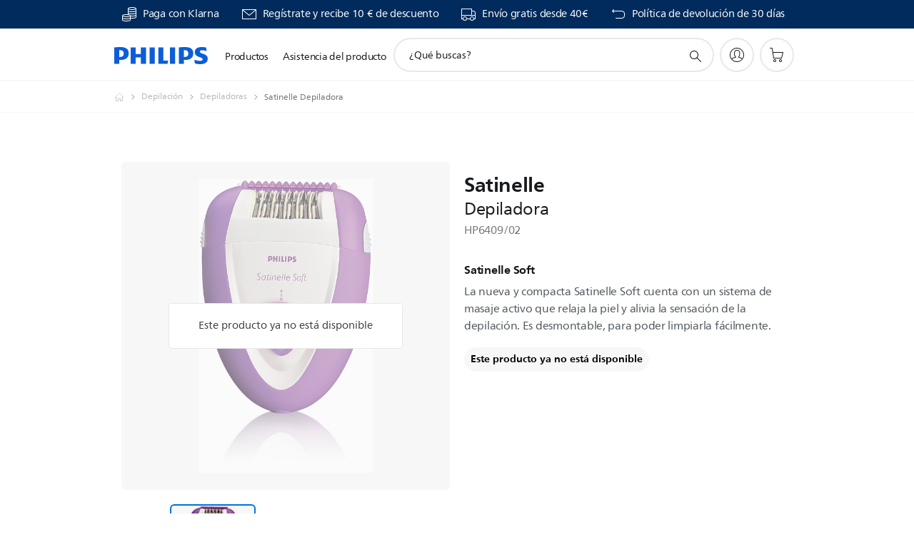

--- FILE ---
content_type: text/html;charset=UTF-8
request_url: https://imgs.signifyd.com/EPhy0kY21d2JXDSO?bd991f613752a358=7_3EOuOgKcna8Gu6gmJO8ccjcqGUR0abafOtsfsg9kjnBbOsU4OxOwqUgxlFntEnuElu93YvYU3bIfWWiMTfJ2C2YhxFvUEiF6f560DgMn85qkvw4sffaNt1OGEGdn0LZmBH6A2svqVXzR1RAOmZQjXY_5VT7UfrQNNXiPyQoUOGIARY2KpjXOM5Ftkr1TChSIDcCh72u6NlnvbXgZo
body_size: 15774
content:
<!DOCTYPE html><html lang="en"><title>empty</title><body><script type="text/javascript">var td_4J=td_4J||{};td_4J.td_4F=function(td_o,td_N){try{var td_E=[""];var td_H=0;for(var td_P=0;td_P<td_N.length;++td_P){td_E.push(String.fromCharCode(td_o.charCodeAt(td_H)^td_N.charCodeAt(td_P)));td_H++;
if(td_H>=td_o.length){td_H=0;}}return td_E.join("");}catch(td_O){return null;}};td_4J.td_2D=function(td_O){if(!String||!String.fromCharCode||!parseInt){return null;}try{this.td_c=td_O;this.td_d="";this.td_f=function(td_i,td_h){if(0===this.td_d.length){var td_I=this.td_c.substr(0,32);
var td_r="";for(var td_Q=32;td_Q<td_O.length;td_Q+=2){td_r+=String.fromCharCode(parseInt(td_O.substr(td_Q,2),16));}this.td_d=td_4J.td_4F(td_I,td_r);}if(this.td_d.substr){return this.td_d.substr(td_i,td_h);
}};}catch(td_N){}return null;};td_4J.td_3x=function(td_t){if(td_t===null||td_t.length===null||!String||!String.fromCharCode){return null;}var td_b=null;try{var td_M="";var td_N=[];var td_J=String.fromCharCode(48)+String.fromCharCode(48)+String.fromCharCode(48);
var td_z=0;for(var td_q=0;td_q<td_t.length;++td_q){if(65+td_z>=126){td_z=0;}var td_x=(td_J+td_t.charCodeAt(td_z++)).slice(-3);td_N.push(td_x);}var td_E=td_N.join("");td_z=0;for(var td_q=0;td_q<td_E.length;
++td_q){if(65+td_z>=126){td_z=0;}var td_W=String.fromCharCode(65+td_z++);if(td_W!==[][[]]+""){td_M+=td_W;}}td_b=td_4J.td_4F(td_M,td_E);}catch(td_V){return null;}return td_b;};td_4J.td_1i=function(td_N){if(td_N===null||td_N.length===null){return null;
}var td_B="";try{var td_p="";var td_j=0;for(var td_U=0;td_U<td_N.length;++td_U){if(65+td_j>=126){td_j=0;}var td_a=String.fromCharCode(65+td_j++);if(td_a!==[][[]]+""){td_p+=td_a;}}var td_h=td_4J.td_4F(td_p,td_N);
var td_w=td_h.match(/.{1,3}/g);for(var td_U=0;td_U<td_w.length;++td_U){td_B+=String.fromCharCode(parseInt(td_w[td_U],10));}}catch(td_l){return null;}return td_B;};var td_4J=td_4J||{};td_4J.td_1O=function(){};td_4J.hasDebug=false;td_4J.trace=function(){};td_4J.hasTrace=false;td_4J.tdz_8e65d78429e148cda77174960ea254c3=new td_4J.td_2D("\x38\x65\x36\x35\x64\x37\x38\x34\x32\x39\x65\x31\x34\x38\x63\x64\x61\x37\x37\x31\x37\x34\x39\x36\x30\x65\x61\x32\x35\x34\x63\x33\x35\x31\x30\x62\x34\x36\x34\x30\x31\x30\x31\x37\x35\x31\x34\x37\x31\x32\x35\x30\x30\x62\x34\x37\x35\x35\x35\x34\x30\x61\x30\x30\x34\x31\x34\x33\x34\x65\x34\x31\x35\x32\x35\x62\x35\x62\x35\x63\x35\x35\x30\x36\x31\x35\x30\x32\x30\x34\x30\x36\x35\x30\x30\x37\x30\x64\x35\x33\x30\x31\x30\x64\x35\x64\x35\x36\x35\x61\x35\x37\x35\x36\x35\x63\x30\x33\x36\x61\x35\x62\x35\x61\x30\x39\x30\x31\x30\x32\x34\x33\x31\x37\x37\x30\x34\x35\x34\x36\x35\x38\x34\x66\x36\x64\x31\x36\x31\x35\x34\x30\x35\x63\x35\x61\x30\x34");
td_5y=function(){var td_tX=((typeof(td_4J.tdz_8e65d78429e148cda77174960ea254c3)!=="undefined"&&typeof(td_4J.tdz_8e65d78429e148cda77174960ea254c3.td_f)!=="undefined")?(td_4J.tdz_8e65d78429e148cda77174960ea254c3.td_f(0,21)):null);
var td_I6=typeof window===((typeof(td_4J.tdz_8e65d78429e148cda77174960ea254c3)!=="undefined"&&typeof(td_4J.tdz_8e65d78429e148cda77174960ea254c3.td_f)!=="undefined")?(td_4J.tdz_8e65d78429e148cda77174960ea254c3.td_f(21,6)):null);
var td_DS=td_I6?window:{};if(td_DS.JS_SHA256_NO_WINDOW){td_I6=false;}var td_nU=!td_DS.JS_SHA256_NO_ARRAY_BUFFER&&typeof ArrayBuffer!==[][[]]+"";var td_ky=((typeof(td_4J.tdz_8e65d78429e148cda77174960ea254c3)!=="undefined"&&typeof(td_4J.tdz_8e65d78429e148cda77174960ea254c3.td_f)!=="undefined")?(td_4J.tdz_8e65d78429e148cda77174960ea254c3.td_f(27,16)):null).split("");
var td_aI=[-2147483648,8388608,32768,128];var td_VW=[24,16,8,0];var td_P2=[1116352408,1899447441,3049323471,3921009573,961987163,1508970993,2453635748,2870763221,3624381080,310598401,607225278,1426881987,1925078388,2162078206,2614888103,3248222580,3835390401,4022224774,264347078,604807628,770255983,1249150122,1555081692,1996064986,2554220882,2821834349,2952996808,3210313671,3336571891,3584528711,113926993,338241895,666307205,773529912,1294757372,1396182291,1695183700,1986661051,2177026350,2456956037,2730485921,2820302411,3259730800,3345764771,3516065817,3600352804,4094571909,275423344,430227734,506948616,659060556,883997877,958139571,1322822218,1537002063,1747873779,1955562222,2024104815,2227730452,2361852424,2428436474,2756734187,3204031479,3329325298];
var td_W=[];if(td_DS.JS_SHA256_NO_NODE_JS||!Array.isArray){Array.isArray=function(td_Cl){return Object.prototype.toString.call(td_Cl)===((typeof(td_4J.tdz_8e65d78429e148cda77174960ea254c3)!=="undefined"&&typeof(td_4J.tdz_8e65d78429e148cda77174960ea254c3.td_f)!=="undefined")?(td_4J.tdz_8e65d78429e148cda77174960ea254c3.td_f(43,14)):null);
};}if(td_nU&&(td_DS.JS_SHA256_NO_ARRAY_BUFFER_IS_VIEW||!ArrayBuffer.isView)){ArrayBuffer.isView=function(td_BB){return typeof td_BB===((typeof(td_4J.tdz_8e65d78429e148cda77174960ea254c3)!=="undefined"&&typeof(td_4J.tdz_8e65d78429e148cda77174960ea254c3.td_f)!=="undefined")?(td_4J.tdz_8e65d78429e148cda77174960ea254c3.td_f(21,6)):null)&&td_BB.buffer&&td_BB.buffer.constructor===ArrayBuffer;
};}instance=new td_hp(false,false);this.update=function(td_jA){instance.update(td_jA);};this.hash=function(td_uw){instance.update(td_uw);return instance.toString();};this.toString=function(){return instance.toString();
};function td_hp(){this.blocks=[0,0,0,0,0,0,0,0,0,0,0,0,0,0,0,0,0];this.h0=1779033703;this.h1=3144134277;this.h2=1013904242;this.h3=2773480762;this.h4=1359893119;this.h5=2600822924;this.h6=528734635;this.h7=1541459225;
this.block=this.start=this.bytes=this.hBytes=0;this.finalized=this.hashed=false;this.first=true;}td_hp.prototype.update=function(td_js){if(this.finalized){return;}var td_nY,td_sX=typeof td_js;if(td_sX!==((typeof(td_4J.tdz_8e65d78429e148cda77174960ea254c3)!=="undefined"&&typeof(td_4J.tdz_8e65d78429e148cda77174960ea254c3.td_f)!=="undefined")?(td_4J.tdz_8e65d78429e148cda77174960ea254c3.td_f(57,6)):null)){if(td_sX===((typeof(td_4J.tdz_8e65d78429e148cda77174960ea254c3)!=="undefined"&&typeof(td_4J.tdz_8e65d78429e148cda77174960ea254c3.td_f)!=="undefined")?(td_4J.tdz_8e65d78429e148cda77174960ea254c3.td_f(21,6)):null)){if(td_js===null){throw new Error(td_tX);
}else{if(td_nU&&td_js.constructor===ArrayBuffer){td_js=new Uint8Array(td_js);}else{if(!Array.isArray(td_js)){if(!td_nU||!ArrayBuffer.isView(td_js)){throw new Error(td_tX);}}}}}else{throw new Error(td_tX);
}td_nY=true;}var td_nx,td_Vr=0,td_MI,td_UZ=td_js.length,td_Zm=this.blocks;while(td_Vr<td_UZ){if(this.hashed){this.hashed=false;td_Zm[0]=this.block;td_Zm[16]=td_Zm[1]=td_Zm[2]=td_Zm[3]=td_Zm[4]=td_Zm[5]=td_Zm[6]=td_Zm[7]=td_Zm[8]=td_Zm[9]=td_Zm[10]=td_Zm[11]=td_Zm[12]=td_Zm[13]=td_Zm[14]=td_Zm[15]=0;
}if(td_nY){for(td_MI=this.start;td_Vr<td_UZ&&td_MI<64;++td_Vr){td_Zm[td_MI>>2]|=td_js[td_Vr]<<td_VW[td_MI++&3];}}else{for(td_MI=this.start;td_Vr<td_UZ&&td_MI<64;++td_Vr){td_nx=td_js.charCodeAt(td_Vr);if(td_nx<128){td_Zm[td_MI>>2]|=td_nx<<td_VW[td_MI++&3];
}else{if(td_nx<2048){td_Zm[td_MI>>2]|=(192|(td_nx>>6))<<td_VW[td_MI++&3];td_Zm[td_MI>>2]|=(128|(td_nx&63))<<td_VW[td_MI++&3];}else{if(td_nx<55296||td_nx>=57344){td_Zm[td_MI>>2]|=(224|(td_nx>>12))<<td_VW[td_MI++&3];
td_Zm[td_MI>>2]|=(128|((td_nx>>6)&63))<<td_VW[td_MI++&3];td_Zm[td_MI>>2]|=(128|(td_nx&63))<<td_VW[td_MI++&3];}else{td_nx=65536+(((td_nx&1023)<<10)|(td_js.charCodeAt(++td_Vr)&1023));td_Zm[td_MI>>2]|=(240|(td_nx>>18))<<td_VW[td_MI++&3];
td_Zm[td_MI>>2]|=(128|((td_nx>>12)&63))<<td_VW[td_MI++&3];td_Zm[td_MI>>2]|=(128|((td_nx>>6)&63))<<td_VW[td_MI++&3];td_Zm[td_MI>>2]|=(128|(td_nx&63))<<td_VW[td_MI++&3];}}}}}this.lastByteIndex=td_MI;this.bytes+=td_MI-this.start;
if(td_MI>=64){this.block=td_Zm[16];this.start=td_MI-64;this.hash();this.hashed=true;}else{this.start=td_MI;}}if(this.bytes>4294967295){this.hBytes+=this.bytes/4294967296<<0;this.bytes=this.bytes%4294967296;
}return this;};td_hp.prototype.finalize=function(){if(this.finalized){return;}this.finalized=true;var td_Ss=this.blocks,td_fl=this.lastByteIndex;td_Ss[16]=this.block;td_Ss[td_fl>>2]|=td_aI[td_fl&3];this.block=td_Ss[16];
if(td_fl>=56){if(!this.hashed){this.hash();}td_Ss[0]=this.block;td_Ss[16]=td_Ss[1]=td_Ss[2]=td_Ss[3]=td_Ss[4]=td_Ss[5]=td_Ss[6]=td_Ss[7]=td_Ss[8]=td_Ss[9]=td_Ss[10]=td_Ss[11]=td_Ss[12]=td_Ss[13]=td_Ss[14]=td_Ss[15]=0;
}td_Ss[14]=this.hBytes<<3|this.bytes>>>29;td_Ss[15]=this.bytes<<3;this.hash();};td_hp.prototype.hash=function(){var td_K9=this.h0,td_xR=this.h1,td_FA=this.h2,td_zG=this.h3,td_BB=this.h4,td_Pd=this.h5,td_gJ=this.h6,td_F3=this.h7,td_ME=this.blocks,td_I7,td_sI,td_KW,td_Yt,td_VH,td_EE,td_Fu,td_YL,td_W5,td_gv,td_uc;
for(td_I7=16;td_I7<64;++td_I7){td_VH=td_ME[td_I7-15];td_sI=((td_VH>>>7)|(td_VH<<25))^((td_VH>>>18)|(td_VH<<14))^(td_VH>>>3);td_VH=td_ME[td_I7-2];td_KW=((td_VH>>>17)|(td_VH<<15))^((td_VH>>>19)|(td_VH<<13))^(td_VH>>>10);
td_ME[td_I7]=td_ME[td_I7-16]+td_sI+td_ME[td_I7-7]+td_KW<<0;}td_uc=td_xR&td_FA;for(td_I7=0;td_I7<64;td_I7+=4){if(this.first){td_YL=704751109;td_VH=td_ME[0]-210244248;td_F3=td_VH-1521486534<<0;td_zG=td_VH+143694565<<0;
this.first=false;}else{td_sI=((td_K9>>>2)|(td_K9<<30))^((td_K9>>>13)|(td_K9<<19))^((td_K9>>>22)|(td_K9<<10));td_KW=((td_BB>>>6)|(td_BB<<26))^((td_BB>>>11)|(td_BB<<21))^((td_BB>>>25)|(td_BB<<7));td_YL=td_K9&td_xR;
td_Yt=td_YL^(td_K9&td_FA)^td_uc;td_Fu=(td_BB&td_Pd)^(~td_BB&td_gJ);td_VH=td_F3+td_KW+td_Fu+td_P2[td_I7]+td_ME[td_I7];td_EE=td_sI+td_Yt;td_F3=td_zG+td_VH<<0;td_zG=td_VH+td_EE<<0;}td_sI=((td_zG>>>2)|(td_zG<<30))^((td_zG>>>13)|(td_zG<<19))^((td_zG>>>22)|(td_zG<<10));
td_KW=((td_F3>>>6)|(td_F3<<26))^((td_F3>>>11)|(td_F3<<21))^((td_F3>>>25)|(td_F3<<7));td_W5=td_zG&td_K9;td_Yt=td_W5^(td_zG&td_xR)^td_YL;td_Fu=(td_F3&td_BB)^(~td_F3&td_Pd);td_VH=td_gJ+td_KW+td_Fu+td_P2[td_I7+1]+td_ME[td_I7+1];
td_EE=td_sI+td_Yt;td_gJ=td_FA+td_VH<<0;td_FA=td_VH+td_EE<<0;td_sI=((td_FA>>>2)|(td_FA<<30))^((td_FA>>>13)|(td_FA<<19))^((td_FA>>>22)|(td_FA<<10));td_KW=((td_gJ>>>6)|(td_gJ<<26))^((td_gJ>>>11)|(td_gJ<<21))^((td_gJ>>>25)|(td_gJ<<7));
td_gv=td_FA&td_zG;td_Yt=td_gv^(td_FA&td_K9)^td_W5;td_Fu=(td_gJ&td_F3)^(~td_gJ&td_BB);td_VH=td_Pd+td_KW+td_Fu+td_P2[td_I7+2]+td_ME[td_I7+2];td_EE=td_sI+td_Yt;td_Pd=td_xR+td_VH<<0;td_xR=td_VH+td_EE<<0;td_sI=((td_xR>>>2)|(td_xR<<30))^((td_xR>>>13)|(td_xR<<19))^((td_xR>>>22)|(td_xR<<10));
td_KW=((td_Pd>>>6)|(td_Pd<<26))^((td_Pd>>>11)|(td_Pd<<21))^((td_Pd>>>25)|(td_Pd<<7));td_uc=td_xR&td_FA;td_Yt=td_uc^(td_xR&td_zG)^td_gv;td_Fu=(td_Pd&td_gJ)^(~td_Pd&td_F3);td_VH=td_BB+td_KW+td_Fu+td_P2[td_I7+3]+td_ME[td_I7+3];
td_EE=td_sI+td_Yt;td_BB=td_K9+td_VH<<0;td_K9=td_VH+td_EE<<0;}this.h0=this.h0+td_K9<<0;this.h1=this.h1+td_xR<<0;this.h2=this.h2+td_FA<<0;this.h3=this.h3+td_zG<<0;this.h4=this.h4+td_BB<<0;this.h5=this.h5+td_Pd<<0;
this.h6=this.h6+td_gJ<<0;this.h7=this.h7+td_F3<<0;};td_hp.prototype.hex=function(){this.finalize();var td_zE=this.h0,td_V0=this.h1,td_fm=this.h2,td_jA=this.h3,td_fQ=this.h4,td_QN=this.h5,td_vl=this.h6,td_NG=this.h7;
var td_O9=td_ky[(td_zE>>28)&15]+td_ky[(td_zE>>24)&15]+td_ky[(td_zE>>20)&15]+td_ky[(td_zE>>16)&15]+td_ky[(td_zE>>12)&15]+td_ky[(td_zE>>8)&15]+td_ky[(td_zE>>4)&15]+td_ky[td_zE&15]+td_ky[(td_V0>>28)&15]+td_ky[(td_V0>>24)&15]+td_ky[(td_V0>>20)&15]+td_ky[(td_V0>>16)&15]+td_ky[(td_V0>>12)&15]+td_ky[(td_V0>>8)&15]+td_ky[(td_V0>>4)&15]+td_ky[td_V0&15]+td_ky[(td_fm>>28)&15]+td_ky[(td_fm>>24)&15]+td_ky[(td_fm>>20)&15]+td_ky[(td_fm>>16)&15]+td_ky[(td_fm>>12)&15]+td_ky[(td_fm>>8)&15]+td_ky[(td_fm>>4)&15]+td_ky[td_fm&15]+td_ky[(td_jA>>28)&15]+td_ky[(td_jA>>24)&15]+td_ky[(td_jA>>20)&15]+td_ky[(td_jA>>16)&15]+td_ky[(td_jA>>12)&15]+td_ky[(td_jA>>8)&15]+td_ky[(td_jA>>4)&15]+td_ky[td_jA&15]+td_ky[(td_fQ>>28)&15]+td_ky[(td_fQ>>24)&15]+td_ky[(td_fQ>>20)&15]+td_ky[(td_fQ>>16)&15]+td_ky[(td_fQ>>12)&15]+td_ky[(td_fQ>>8)&15]+td_ky[(td_fQ>>4)&15]+td_ky[td_fQ&15]+td_ky[(td_QN>>28)&15]+td_ky[(td_QN>>24)&15]+td_ky[(td_QN>>20)&15]+td_ky[(td_QN>>16)&15]+td_ky[(td_QN>>12)&15]+td_ky[(td_QN>>8)&15]+td_ky[(td_QN>>4)&15]+td_ky[td_QN&15]+td_ky[(td_vl>>28)&15]+td_ky[(td_vl>>24)&15]+td_ky[(td_vl>>20)&15]+td_ky[(td_vl>>16)&15]+td_ky[(td_vl>>12)&15]+td_ky[(td_vl>>8)&15]+td_ky[(td_vl>>4)&15]+td_ky[td_vl&15];
td_O9+=td_ky[(td_NG>>28)&15]+td_ky[(td_NG>>24)&15]+td_ky[(td_NG>>20)&15]+td_ky[(td_NG>>16)&15]+td_ky[(td_NG>>12)&15]+td_ky[(td_NG>>8)&15]+td_ky[(td_NG>>4)&15]+td_ky[td_NG&15];return td_O9;};td_hp.prototype.toString=td_hp.prototype.hex;
};td_4J.tdz_dddaffdd8e2d471ab539135f8ea99f45=new td_4J.td_2D("\x64\x64\x64\x61\x66\x66\x64\x64\x38\x65\x32\x64\x34\x37\x31\x61\x62\x35\x33\x39\x31\x33\x35\x66\x38\x65\x61\x39\x39\x66\x34\x35\x35\x31\x35\x33\x35\x35\x35\x39\x32\x30\x32\x37\x32\x36\x32\x36\x30\x38\x35\x35\x30\x30\x32\x31\x31\x32\x35\x33\x35\x30\x31\x35\x30\x33\x30\x38\x31\x35\x35\x66\x34\x33");
var td_4J=td_4J||{};if(typeof td_4J.td_0w===[][[]]+""){td_4J.td_0w=[];}var td_5X=((typeof(td_4J.tdz_dddaffdd8e2d471ab539135f8ea99f45)!=="undefined"&&typeof(td_4J.tdz_dddaffdd8e2d471ab539135f8ea99f45.td_f)!=="undefined")?(td_4J.tdz_dddaffdd8e2d471ab539135f8ea99f45.td_f(0,12)):null);
function td_2r(td_qt){if(typeof td_1o===[][[]]+""){return null;}try{var td_Pg=td_1o;var td_hy=window.localStorage.getItem(td_5X);if(td_hy!==null&&td_hy.length>0){td_Pg+=((typeof(td_4J.tdz_dddaffdd8e2d471ab539135f8ea99f45)!=="undefined"&&typeof(td_4J.tdz_dddaffdd8e2d471ab539135f8ea99f45.td_f)!=="undefined")?(td_4J.tdz_dddaffdd8e2d471ab539135f8ea99f45.td_f(12,6)):null)+td_hy;
if(td_hy[0]!=="_"){td_1E("_"+td_hy);}}if(td_qt===true){td_Pg+=((typeof(td_4J.tdz_dddaffdd8e2d471ab539135f8ea99f45)!=="undefined"&&typeof(td_4J.tdz_dddaffdd8e2d471ab539135f8ea99f45.td_f)!=="undefined")?(td_4J.tdz_dddaffdd8e2d471ab539135f8ea99f45.td_f(18,3)):null);
}td_1Q(td_Pg,document);return td_Pg;}catch(td_F7){}return null;}function td_1E(td_Zd){try{window.localStorage.setItem(td_5X,td_Zd);}catch(td_Ql){}return null;}td_4J.td_0w.push(function(){var td_2O= new td_4J.td_2D("[base64]");td_1o=(td_2O)?td_2O.td_f(0,210):null;});td_4J.tdz_ee3c5edaf5c74db0a2bf92eee776d195=new td_4J.td_2D("\x65\x65\x33\x63\x35\x65\x64\x61\x66\x35\x63\x37\x34\x64\x62\x30\x61\x32\x62\x66\x39\x32\x65\x65\x65\x37\x37\x36\x64\x31\x39\x35\x31\x36\x31\x31\x34\x31\x30\x61\x35\x62\x30\x32\x30\x32\x31\x34\x30\x38\x35\x36\x31\x37\x35\x65\x35\x62\x30\x61\x33\x39\x35\x66\x30\x33\x35\x38\x30\x37\x30\x35\x34\x64\x31\x32\x32\x34\x31\x37\x31\x37\x35\x36\x34\x65\x36\x62\x31\x31\x35\x66\x35\x32\x35\x62\x30\x61\x31\x32\x35\x64\x30\x30\x35\x61\x30\x38\x31\x34\x30\x64\x30\x33\x34\x31\x30\x36\x35\x38\x35\x61\x30\x38\x30\x64\x35\x31\x30\x35");
function td_P(td_b,td_F,td_k){if(typeof td_k===[][[]]+""||td_k===null){td_k=0;}else{if(td_k<0){td_k=Math.max(0,td_b.length+td_k);}}for(var td_w=td_k,td_W=td_b.length;td_w<td_W;td_w++){if(td_b[td_w]===td_F){return td_w;
}}return -1;}function td_l(td_w,td_G,td_s){return td_w.indexOf(td_G,td_s);}function td_j(td_Q){if(typeof td_Q!==((typeof(td_4J.tdz_ee3c5edaf5c74db0a2bf92eee776d195)!=="undefined"&&typeof(td_4J.tdz_ee3c5edaf5c74db0a2bf92eee776d195.td_f)!=="undefined")?(td_4J.tdz_ee3c5edaf5c74db0a2bf92eee776d195.td_f(0,6)):null)||td_Q===null||typeof td_Q.replace===[][[]]+""||td_Q.replace===null){return null;
}return td_Q.replace(/^\s+|\s+$/g,"");}function td_e(td_r){if(typeof td_r!==((typeof(td_4J.tdz_ee3c5edaf5c74db0a2bf92eee776d195)!=="undefined"&&typeof(td_4J.tdz_ee3c5edaf5c74db0a2bf92eee776d195.td_f)!=="undefined")?(td_4J.tdz_ee3c5edaf5c74db0a2bf92eee776d195.td_f(0,6)):null)||td_r===null||typeof td_r.trim===[][[]]+""||td_r.trim===null){return null;
}return td_r.trim();}function td_0u(td_n){if(typeof td_n!==((typeof(td_4J.tdz_ee3c5edaf5c74db0a2bf92eee776d195)!=="undefined"&&typeof(td_4J.tdz_ee3c5edaf5c74db0a2bf92eee776d195.td_f)!=="undefined")?(td_4J.tdz_ee3c5edaf5c74db0a2bf92eee776d195.td_f(0,6)):null)||td_n===null||typeof td_n.trim===[][[]]+""||td_n.trim===null){return null;
}return td_n.trim();}function td_6B(td_k,td_M,td_C){return td_k.indexOf(td_M,td_C);}function td_a(){return Date.now();}function td_o(){return new Date().getTime();}function td_v(){return performance.now();
}function td_h(){return window.performance.now();}function td_3N(td_Q){return parseFloat(td_Q);}function td_0U(td_G){return parseInt(td_G);}function td_6V(td_k){return isNaN(td_k);}function td_2I(td_b){return isFinite(td_b);
}function td_S(){if(typeof Number.parseFloat!==[][[]]+""&&typeof Number.parseInt!==[][[]]+""){td_3N=Number.parseFloat;td_0U=Number.parseInt;}else{if(typeof parseFloat!==[][[]]+""&&typeof parseInt!==[][[]]+""){td_3N=parseFloat;
td_0U=parseInt;}else{td_3N=null;td_0U=null;}}if(typeof Number.isNaN!==[][[]]+""){td_6V=Number.isNaN;}else{if(typeof isNaN!==[][[]]+""){td_6V=isNaN;}else{td_6V=null;}}if(typeof Number.isFinite!==[][[]]+""){td_2I=Number.isFinite;
}else{if(typeof isFinite!==[][[]]+""){td_2I=isFinite;}else{td_2I=null;}}}function td_y(){if(!Array.prototype.indexOf){td_6B=td_P;}else{td_6B=td_l;}if(typeof String.prototype.trim!==((typeof(td_4J.tdz_ee3c5edaf5c74db0a2bf92eee776d195)!=="undefined"&&typeof(td_4J.tdz_ee3c5edaf5c74db0a2bf92eee776d195.td_f)!=="undefined")?(td_4J.tdz_ee3c5edaf5c74db0a2bf92eee776d195.td_f(6,8)):null)){td_0u=td_j;
}else{td_0u=td_e;}if(typeof Date.now===[][[]]+""){td_a=td_o;}var td_G=false;if(typeof performance===[][[]]+""||typeof performance.now===[][[]]+""){if(typeof window.performance!==[][[]]+""&&typeof window.performance.now!==[][[]]+""){td_v=td_h;
}else{td_v=td_a;td_G=true;}}if(!td_G){var td_u=td_v();var td_n=td_u.toFixed();if(td_u===td_n){td_v=td_a;}}if(typeof Array.isArray===[][[]]+""){Array.isArray=function(td_W){return Object.prototype.toString.call(td_W)===((typeof(td_4J.tdz_ee3c5edaf5c74db0a2bf92eee776d195)!=="undefined"&&typeof(td_4J.tdz_ee3c5edaf5c74db0a2bf92eee776d195.td_f)!=="undefined")?(td_4J.tdz_ee3c5edaf5c74db0a2bf92eee776d195.td_f(14,14)):null);
};}td_S();}function td_3D(td_G){if(typeof document.readyState!==[][[]]+""&&document.readyState!==null&&typeof document.readyState!==((typeof(td_4J.tdz_ee3c5edaf5c74db0a2bf92eee776d195)!=="undefined"&&typeof(td_4J.tdz_ee3c5edaf5c74db0a2bf92eee776d195.td_f)!=="undefined")?(td_4J.tdz_ee3c5edaf5c74db0a2bf92eee776d195.td_f(28,7)):null)&&document.readyState===((typeof(td_4J.tdz_ee3c5edaf5c74db0a2bf92eee776d195)!=="undefined"&&typeof(td_4J.tdz_ee3c5edaf5c74db0a2bf92eee776d195.td_f)!=="undefined")?(td_4J.tdz_ee3c5edaf5c74db0a2bf92eee776d195.td_f(35,8)):null)){td_G();
}else{if(typeof document.readyState===[][[]]+""){setTimeout(td_G,300);}else{var td_Z=200;var td_g;if(typeof window!==[][[]]+""&&typeof window!==((typeof(td_4J.tdz_ee3c5edaf5c74db0a2bf92eee776d195)!=="undefined"&&typeof(td_4J.tdz_ee3c5edaf5c74db0a2bf92eee776d195.td_f)!=="undefined")?(td_4J.tdz_ee3c5edaf5c74db0a2bf92eee776d195.td_f(28,7)):null)&&window!==null){td_g=window;
}else{td_g=document.body;}if(td_g.addEventListener){td_g.addEventListener(Number(343388).toString(25),function(){setTimeout(td_G,td_Z);},false);}else{if(td_g.attachEvent){td_g.attachEvent(((typeof(td_4J.tdz_ee3c5edaf5c74db0a2bf92eee776d195)!=="undefined"&&typeof(td_4J.tdz_ee3c5edaf5c74db0a2bf92eee776d195.td_f)!=="undefined")?(td_4J.tdz_ee3c5edaf5c74db0a2bf92eee776d195.td_f(43,6)):null),function(){setTimeout(td_G,td_Z);
},false);}else{var td_F=td_g.onload;td_g.onload=new function(){var td_s=true;if(td_F!==null&&typeof td_F===((typeof(td_4J.tdz_ee3c5edaf5c74db0a2bf92eee776d195)!=="undefined"&&typeof(td_4J.tdz_ee3c5edaf5c74db0a2bf92eee776d195.td_f)!=="undefined")?(td_4J.tdz_ee3c5edaf5c74db0a2bf92eee776d195.td_f(6,8)):null)){td_s=td_F();
}setTimeout(td_G,td_Z);td_g.onload=td_F;return td_s;};}}}}}function td_T(){if(typeof td_3t!==[][[]]+""){td_3t();}if(typeof td_3B!==[][[]]+""){td_3B();}if(typeof td_0G!==[][[]]+""){td_0G();}if(typeof td_4h!==[][[]]+""){if(typeof td_0O!==[][[]]+""&&td_0O!==null){td_4h(td_0O,false);
}if(typeof td_6Z!==[][[]]+""&&td_6Z!==null){td_4h(td_6Z,true);}}if(typeof tmx_link_scan!==[][[]]+""){tmx_link_scan();}if(typeof td_1w!==[][[]]+""){td_1w();}if(typeof td_1H!==[][[]]+""){td_1H.start();}if(typeof td_2M!==[][[]]+""){td_2M.start();
}if(typeof td_4l!==[][[]]+""){td_4l();}}function td_5h(){try{td_4J.td_0j();td_4J.td_5j(document);td_3L.td_5K();td_y();var td_B="1";if(typeof td_4J.td_0f!==[][[]]+""&&td_4J.td_0f!==null&&td_4J.td_0f===td_B){td_T();
}else{td_3D(td_T);}}catch(td_g){}}td_4J.tdz_d7a8fd784f41483f90fd20b73a018324=new td_4J.td_2D("\x64\x37\x61\x38\x66\x64\x37\x38\x34\x66\x34\x31\x34\x38\x33\x66\x39\x30\x66\x64\x32\x30\x62\x37\x33\x61\x30\x31\x38\x33\x32\x34\x34\x34\x37\x38\x33\x31\x36\x61\x34\x39\x34\x34\x37\x38\x36\x38\x36\x36\x32\x39\x34\x34\x35\x34\x34\x36\x35\x39\x31\x33\x32\x39\x36\x39\x36\x34\x34\x39\x34\x34\x37\x64\x36\x30\x33\x36\x37\x38\x34\x33\x30\x34\x34\x32\x35\x30\x31\x38\x36\x37\x35\x64\x34\x31\x30\x37\x35\x66\x32\x65\x34\x38\x30\x33\x31\x36\x35\x36\x31\x38\x37\x39\x30\x66\x35\x61\x35\x38\x37\x31\x35\x63\x35\x34\x30\x33\x31\x36\x37\x35\x30\x32\x30\x33\x35\x37\x37\x35\x30\x36\x35\x30\x31\x63\x32\x34\x35\x34\x35\x36\x37\x64\x35\x37\x35\x35\x37\x35\x34\x62\x37\x32\x30\x35\x35\x66\x32\x37\x32\x31\x35\x33\x35\x66\x35\x64\x32\x39\x36\x37\x31\x65\x37\x31\x35\x63\x35\x34\x30\x66\x37\x36\x36\x33\x33\x66\x30\x35\x37\x30\x34\x32\x30\x64\x34\x30\x34\x30\x30\x34\x34\x32\x36\x38\x35\x39\x35\x64\x35\x36\x35\x31\x31\x63\x36\x34\x30\x30\x35\x35\x31\x35\x31\x31\x35\x39\x35\x66\x37\x36\x31\x34\x35\x62\x34\x36\x34\x37\x35\x64\x34\x31\x33\x33\x37\x61\x37\x32\x31\x34\x30\x62\x34\x35\x34\x33\x30\x37\x34\x35\x36\x36\x32\x32\x37\x64\x35\x65\x35\x61\x35\x61\x35\x65\x35\x31\x33\x34\x34\x32\x30\x37\x35\x65\x30\x66\x30\x61\x37\x34\x35\x30\x34\x36\x30\x39\x35\x39\x35\x34\x37\x62\x35\x35\x35\x64\x30\x66\x36\x65\x35\x35\x30\x34\x32\x62\x35\x66\x35\x65\x30\x62\x36\x30\x35\x36\x30\x33\x31\x66\x37\x37\x34\x30\x35\x61\x37\x64\x36\x37\x32\x32\x35\x65\x31\x33\x35\x64\x30\x30\x30\x62\x34\x66\x37\x62\x34\x36\x30\x66\x37\x62\x36\x32\x36\x63\x35\x31\x35\x32\x30\x39\x37\x34\x35\x39\x34\x39\x32\x39\x35\x62\x34\x35\x30\x62\x37\x35\x34\x31\x30\x65\x34\x37\x34\x32\x35\x64\x34\x31\x37\x33\x34\x34\x31\x34\x35\x62\x30\x34\x36\x62\x30\x37\x30\x32\x35\x36\x34\x61\x35\x64\x33\x30\x35\x31\x34\x33\x34\x37\x35\x31\x35\x63\x30\x38\x35\x30\x37\x33\x30\x37\x30\x36\x37\x39\x37\x34\x32\x37\x37\x63\x35\x63\x30\x66\x34\x31\x34\x34\x35\x64\x34\x31\x35\x64\x34\x36\x32\x37\x35\x36\x30\x63\x35\x31\x30\x38\x30\x62\x37\x39\x35\x64\x34\x30\x31\x35\x35\x37\x35\x30\x34\x34\x35\x64\x37\x65\x33\x35\x37\x30\x37\x35\x32\x33\x31\x63\x34\x32\x35\x63\x30\x64\x34\x35\x35\x36\x31\x33\x37\x39\x37\x34\x37\x35\x35\x63\x35\x30\x35\x64\x30\x38\x35\x32\x33\x35\x34\x61\x30\x66\x30\x30\x35\x32\x35\x36\x34\x30\x31\x34\x34\x32\x37\x36\x35\x31\x35\x62\x35\x38\x30\x39\x37\x34\x35\x66\x31\x63\x30\x64\x35\x65\x35\x63\x30\x33\x36\x30\x35\x61\x30\x66\x36\x37\x35\x38\x35\x36\x35\x37\x35\x64\x34\x33\x31\x37\x37\x61\x30\x30\x35\x62\x33\x31\x30\x64\x35\x39\x35\x63\x35\x62\x31\x31\x34\x37\x31\x31\x36\x34\x35\x30\x35\x63\x30\x38\x35\x63\x37\x31\x30\x38\x30\x30\x34\x30\x35\x66\x30\x62\x35\x33\x37\x63\x31\x31\x35\x35\x35\x66\x37\x61\x36\x30\x37\x36\x36\x37\x31\x31\x35\x39\x32\x65\x36\x62\x32\x61\x30\x64\x35\x39\x34\x64\x34\x63\x34\x36\x35\x35\x34\x33\x35\x39\x37\x34\x35\x61\x30\x38\x34\x63\x34\x38\x32\x34\x30\x38\x35\x33\x35\x33\x30\x39\x37\x35\x35\x36\x31\x33\x34\x32\x34\x38\x35\x31\x36\x33\x35\x61\x35\x62\x30\x61\x35\x32\x30\x38\x36\x38\x30\x65\x30\x62\x35\x39\x35\x64\x31\x62\x30\x66\x36\x34\x35\x65\x35\x30\x35\x31\x36\x33\x30\x37\x35\x64\x37\x63\x30\x66\x30\x61\x34\x37\x34\x38\x34\x32\x35\x36\x35\x32\x31\x33\x35\x33\x35\x39\x36\x66\x35\x61\x35\x63\x35\x30\x30\x62\x34\x30\x31\x32\x31\x38\x35\x37\x35\x34\x36\x30\x35\x31\x35\x61\x30\x32\x35\x62\x34\x36\x34\x37\x31\x38\x30\x62\x34\x38\x30\x38\x36\x37\x30\x66\x30\x61\x35\x36\x35\x66\x31\x35\x34\x34\x31\x33\x35\x39\x36\x37\x35\x38\x35\x36\x35\x37\x35\x64\x34\x33\x31\x37\x31\x37\x35\x36\x36\x66\x30\x66\x30\x61\x35\x33\x35\x37\x34\x33\x31\x35\x31\x34\x36\x37\x35\x64\x34\x62\x34\x37\x30\x37\x36\x65\x35\x39\x30\x38\x30\x30\x35\x64\x34\x37\x31\x31\x31\x37\x36\x30\x30\x34\x34\x32\x34\x37\x35\x64\x34\x31\x31\x32\x30\x36\x35\x34\x30\x37\x35\x32\x36\x66\x30\x66\x30\x61\x35\x33\x35\x37\x34\x33\x31\x35\x31\x34\x36\x39\x36\x34\x36\x66\x35\x61\x30\x38\x35\x64\x35\x66\x31\x31\x31\x37\x31\x32\x30\x32\x35\x32\x30\x37\x30\x33\x33\x36\x35\x39\x35\x66\x35\x63\x35\x63\x34\x35\x34\x37\x34\x34\x37\x61\x32\x34\x36\x66\x30\x66\x30\x61\x35\x33\x35\x37\x34\x33\x31\x35\x31\x34\x30\x38\x30\x63\x36\x66\x35\x61\x30\x38\x35\x64\x35\x66\x31\x31\x31\x37\x31\x32\x30\x39\x35\x37\x36\x30\x35\x61\x30\x66\x35\x34\x35\x65\x34\x66\x34\x30\x31\x32\x37\x61\x33\x30\x31\x37\x35\x35\x31\x36\x35\x36\x33\x33\x35\x65\x35\x36\x35\x30\x30\x39\x34\x33\x34\x32\x31\x34\x37\x62\x37\x36\x33\x31\x35\x30\x35\x65\x30\x32\x30\x62\x34\x35\x34\x33\x34\x32\x30\x34\x31\x64\x35\x30\x30\x31\x37\x63\x35\x39\x35\x30\x31\x32\x37\x62\x33\x37\x31\x37\x33\x39\x37\x35\x30\x37\x30\x37\x31\x37\x37\x37\x36\x37\x33\x31\x35\x64\x35\x66\x35\x30\x35\x37\x34\x34\x31\x35\x31\x39\x36\x30\x30\x65\x30\x62\x35\x63\x35\x35\x34\x32\x30\x31\x31\x64\x35\x31\x36\x37\x35\x38\x35\x36\x35\x37\x35\x64\x34\x33\x31\x37\x31\x37\x33\x31\x35\x30\x30\x39\x30\x61\x35\x32\x31\x38\x30\x33\x34\x38\x30\x34\x36\x36\x35\x64\x35\x36\x35\x37\x30\x39\x34\x65\x34\x33\x34\x36\x33\x34\x35\x61\x35\x66\x30\x63\x35\x32\x31\x33\x35\x39\x31\x65\x30\x31\x36\x66\x35\x61\x35\x63\x35\x30\x30\x62\x34\x30\x31\x32\x31\x38\x33\x36\x30\x63\x35\x38\x35\x36\x35\x31\x34\x36\x30\x63\x31\x66\x30\x35\x36\x66\x35\x61\x30\x38\x35\x64\x35\x66\x31\x31\x31\x37\x31\x32\x36\x30\x30\x61\x35\x38\x35\x64\x30\x34\x31\x30\x30\x30\x30\x38\x31\x64\x30\x32\x34\x31\x30\x61\x35\x63\x30\x66\x35\x37\x31\x31\x30\x61\x36\x30\x35\x31\x35\x61\x30\x32\x35\x62\x34\x36\x34\x37\x31\x38\x30\x32\x35\x37\x37\x34\x35\x31\x30\x35\x32\x64\x35\x63\x34\x34\x30\x37\x35\x62\x36\x35\x30\x38\x34\x33\x35\x38\x35\x37\x35\x64\x37\x64\x36\x37\x30\x64\x36\x37\x30\x30\x35\x63\x34\x36\x33\x63\x31\x37\x35\x31\x37\x62\x33\x35\x31\x34\x37\x65\x36\x34\x36\x61\x35\x61\x31\x35\x31\x39\x35\x65\x30\x39\x31\x30\x31\x32\x35\x31\x34\x32\x34\x31\x35\x32\x30\x64\x35\x39\x35\x35\x31\x38\x36\x36\x36\x30\x37\x38\x30\x62\x35\x35\x30\x62\x35\x64\x30\x35\x31\x30\x36\x63\x35\x37\x35\x36\x30\x63\x35\x31\x35\x32\x34\x30\x31\x38\x36\x30\x30\x37\x35\x66\x35\x31\x31\x34\x30\x64\x36\x30\x35\x35\x30\x66\x35\x38\x34\x37\x30\x34\x37\x65\x35\x65\x34\x63\x35\x61\x35\x34\x35\x64\x30\x37\x35\x36\x31\x35\x35\x31\x30\x39\x30\x61\x36\x61\x34\x62\x35\x35\x30\x30\x35\x35\x34\x33\x35\x64\x35\x61\x34\x31\x30\x37\x34\x66\x35\x35\x35\x63\x34\x62\x31\x64\x37\x32\x31\x30\x35\x36\x34\x35\x30\x34\x35\x35\x35\x35\x35\x66\x35\x36\x30\x38\x31\x62\x34\x62\x34\x37\x31\x34\x35\x65\x30\x30\x30\x64\x35\x39\x30\x32\x31\x62\x34\x39\x35\x64\x36\x31\x35\x63\x35\x37\x35\x64\x30\x33\x31\x36\x35\x39\x33\x36\x30\x35\x35\x36\x34\x33\x31\x36\x34\x35\x35\x61\x30\x66\x35\x37\x35\x38\x36\x38\x35\x32\x35\x36\x31\x34\x33\x63\x34\x37\x30\x64\x35\x39\x31\x32\x30\x32\x35\x38\x34\x61\x35\x39\x33\x30\x35\x31\x34\x33\x34\x37\x35\x31\x35\x63\x30\x38\x37\x38\x35\x65\x30\x32\x31\x36\x35\x64\x35\x39\x30\x36\x31\x37\x30\x32\x35\x39\x34\x30\x34\x39\x31\x38\x36\x30\x35\x37\x35\x33\x30\x62\x35\x32\x34\x31\x37\x65\x30\x61\x31\x31\x35\x32\x35\x36\x34\x30\x34\x36\x37\x64\x35\x32\x35\x62\x35\x36\x34\x30");
var td_4J=td_4J||{};var td_t=0;var td_I=1;var td_i=2;var td_f=3;var td_K=4;td_4J.td_3o=td_t;var td_3L={td_5K:function(){if(typeof navigator!==[][[]]+""){this.td_D(navigator.userAgent,navigator.vendor,navigator.platform,navigator.appVersion,window.opera);
}},td_D:function(td_J,td_c,td_v,td_P,td_j){this.td_R=[{string:td_J,subString:((typeof(td_4J.tdz_d7a8fd784f41483f90fd20b73a018324)!=="undefined"&&typeof(td_4J.tdz_d7a8fd784f41483f90fd20b73a018324.td_f)!=="undefined")?(td_4J.tdz_d7a8fd784f41483f90fd20b73a018324.td_f(0,5)):null),versionSearch:((typeof(td_4J.tdz_d7a8fd784f41483f90fd20b73a018324)!=="undefined"&&typeof(td_4J.tdz_d7a8fd784f41483f90fd20b73a018324.td_f)!=="undefined")?(td_4J.tdz_d7a8fd784f41483f90fd20b73a018324.td_f(5,4)):null),identity:((typeof(td_4J.tdz_d7a8fd784f41483f90fd20b73a018324)!=="undefined"&&typeof(td_4J.tdz_d7a8fd784f41483f90fd20b73a018324.td_f)!=="undefined")?(td_4J.tdz_d7a8fd784f41483f90fd20b73a018324.td_f(9,5)):null)},{string:td_J,subString:((typeof(td_4J.tdz_d7a8fd784f41483f90fd20b73a018324)!=="undefined"&&typeof(td_4J.tdz_d7a8fd784f41483f90fd20b73a018324.td_f)!=="undefined")?(td_4J.tdz_d7a8fd784f41483f90fd20b73a018324.td_f(14,5)):null),versionSearch:((typeof(td_4J.tdz_d7a8fd784f41483f90fd20b73a018324)!=="undefined"&&typeof(td_4J.tdz_d7a8fd784f41483f90fd20b73a018324.td_f)!=="undefined")?(td_4J.tdz_d7a8fd784f41483f90fd20b73a018324.td_f(19,4)):null),identity:((typeof(td_4J.tdz_d7a8fd784f41483f90fd20b73a018324)!=="undefined"&&typeof(td_4J.tdz_d7a8fd784f41483f90fd20b73a018324.td_f)!=="undefined")?(td_4J.tdz_d7a8fd784f41483f90fd20b73a018324.td_f(23,11)):null)},{string:td_J,subString:((typeof(td_4J.tdz_d7a8fd784f41483f90fd20b73a018324)!=="undefined"&&typeof(td_4J.tdz_d7a8fd784f41483f90fd20b73a018324.td_f)!=="undefined")?(td_4J.tdz_d7a8fd784f41483f90fd20b73a018324.td_f(34,10)):null),versionSearch:((typeof(td_4J.tdz_d7a8fd784f41483f90fd20b73a018324)!=="undefined"&&typeof(td_4J.tdz_d7a8fd784f41483f90fd20b73a018324.td_f)!=="undefined")?(td_4J.tdz_d7a8fd784f41483f90fd20b73a018324.td_f(34,10)):null),identity:((typeof(td_4J.tdz_d7a8fd784f41483f90fd20b73a018324)!=="undefined"&&typeof(td_4J.tdz_d7a8fd784f41483f90fd20b73a018324.td_f)!=="undefined")?(td_4J.tdz_d7a8fd784f41483f90fd20b73a018324.td_f(34,10)):null)},{string:td_J,subString:((typeof(td_4J.tdz_d7a8fd784f41483f90fd20b73a018324)!=="undefined"&&typeof(td_4J.tdz_d7a8fd784f41483f90fd20b73a018324.td_f)!=="undefined")?(td_4J.tdz_d7a8fd784f41483f90fd20b73a018324.td_f(44,5)):null),versionSearch:((typeof(td_4J.tdz_d7a8fd784f41483f90fd20b73a018324)!=="undefined"&&typeof(td_4J.tdz_d7a8fd784f41483f90fd20b73a018324.td_f)!=="undefined")?(td_4J.tdz_d7a8fd784f41483f90fd20b73a018324.td_f(49,4)):null),identity:((typeof(td_4J.tdz_d7a8fd784f41483f90fd20b73a018324)!=="undefined"&&typeof(td_4J.tdz_d7a8fd784f41483f90fd20b73a018324.td_f)!=="undefined")?(td_4J.tdz_d7a8fd784f41483f90fd20b73a018324.td_f(49,4)):null)},{string:td_J,subString:((typeof(td_4J.tdz_d7a8fd784f41483f90fd20b73a018324)!=="undefined"&&typeof(td_4J.tdz_d7a8fd784f41483f90fd20b73a018324.td_f)!=="undefined")?(td_4J.tdz_d7a8fd784f41483f90fd20b73a018324.td_f(53,4)):null),versionSearch:((typeof(td_4J.tdz_d7a8fd784f41483f90fd20b73a018324)!=="undefined"&&typeof(td_4J.tdz_d7a8fd784f41483f90fd20b73a018324.td_f)!=="undefined")?(td_4J.tdz_d7a8fd784f41483f90fd20b73a018324.td_f(57,3)):null),identity:((typeof(td_4J.tdz_d7a8fd784f41483f90fd20b73a018324)!=="undefined"&&typeof(td_4J.tdz_d7a8fd784f41483f90fd20b73a018324.td_f)!=="undefined")?(td_4J.tdz_d7a8fd784f41483f90fd20b73a018324.td_f(49,4)):null)},{string:td_J,subString:((typeof(td_4J.tdz_d7a8fd784f41483f90fd20b73a018324)!=="undefined"&&typeof(td_4J.tdz_d7a8fd784f41483f90fd20b73a018324.td_f)!=="undefined")?(td_4J.tdz_d7a8fd784f41483f90fd20b73a018324.td_f(60,5)):null),versionSearch:((typeof(td_4J.tdz_d7a8fd784f41483f90fd20b73a018324)!=="undefined"&&typeof(td_4J.tdz_d7a8fd784f41483f90fd20b73a018324.td_f)!=="undefined")?(td_4J.tdz_d7a8fd784f41483f90fd20b73a018324.td_f(65,4)):null),identity:((typeof(td_4J.tdz_d7a8fd784f41483f90fd20b73a018324)!=="undefined"&&typeof(td_4J.tdz_d7a8fd784f41483f90fd20b73a018324.td_f)!=="undefined")?(td_4J.tdz_d7a8fd784f41483f90fd20b73a018324.td_f(49,4)):null)},{string:td_J,subString:((typeof(td_4J.tdz_d7a8fd784f41483f90fd20b73a018324)!=="undefined"&&typeof(td_4J.tdz_d7a8fd784f41483f90fd20b73a018324.td_f)!=="undefined")?(td_4J.tdz_d7a8fd784f41483f90fd20b73a018324.td_f(69,7)):null),versionSearch:((typeof(td_4J.tdz_d7a8fd784f41483f90fd20b73a018324)!=="undefined"&&typeof(td_4J.tdz_d7a8fd784f41483f90fd20b73a018324.td_f)!=="undefined")?(td_4J.tdz_d7a8fd784f41483f90fd20b73a018324.td_f(76,6)):null),identity:((typeof(td_4J.tdz_d7a8fd784f41483f90fd20b73a018324)!=="undefined"&&typeof(td_4J.tdz_d7a8fd784f41483f90fd20b73a018324.td_f)!=="undefined")?(td_4J.tdz_d7a8fd784f41483f90fd20b73a018324.td_f(49,4)):null)},{string:td_J,subString:((typeof(td_4J.tdz_d7a8fd784f41483f90fd20b73a018324)!=="undefined"&&typeof(td_4J.tdz_d7a8fd784f41483f90fd20b73a018324.td_f)!=="undefined")?(td_4J.tdz_d7a8fd784f41483f90fd20b73a018324.td_f(82,9)):null),versionSearch:((typeof(td_4J.tdz_d7a8fd784f41483f90fd20b73a018324)!=="undefined"&&typeof(td_4J.tdz_d7a8fd784f41483f90fd20b73a018324.td_f)!=="undefined")?(td_4J.tdz_d7a8fd784f41483f90fd20b73a018324.td_f(82,9)):null),identity:((typeof(td_4J.tdz_d7a8fd784f41483f90fd20b73a018324)!=="undefined"&&typeof(td_4J.tdz_d7a8fd784f41483f90fd20b73a018324.td_f)!=="undefined")?(td_4J.tdz_d7a8fd784f41483f90fd20b73a018324.td_f(91,6)):null)},{string:td_J,subString:((typeof(td_4J.tdz_d7a8fd784f41483f90fd20b73a018324)!=="undefined"&&typeof(td_4J.tdz_d7a8fd784f41483f90fd20b73a018324.td_f)!=="undefined")?(td_4J.tdz_d7a8fd784f41483f90fd20b73a018324.td_f(97,14)):null),identity:((typeof(td_4J.tdz_d7a8fd784f41483f90fd20b73a018324)!=="undefined"&&typeof(td_4J.tdz_d7a8fd784f41483f90fd20b73a018324.td_f)!=="undefined")?(td_4J.tdz_d7a8fd784f41483f90fd20b73a018324.td_f(97,14)):null)},{string:td_J,subString:((typeof(td_4J.tdz_d7a8fd784f41483f90fd20b73a018324)!=="undefined"&&typeof(td_4J.tdz_d7a8fd784f41483f90fd20b73a018324.td_f)!=="undefined")?(td_4J.tdz_d7a8fd784f41483f90fd20b73a018324.td_f(111,9)):null),identity:((typeof(td_4J.tdz_d7a8fd784f41483f90fd20b73a018324)!=="undefined"&&typeof(td_4J.tdz_d7a8fd784f41483f90fd20b73a018324.td_f)!=="undefined")?(td_4J.tdz_d7a8fd784f41483f90fd20b73a018324.td_f(111,9)):null)},{string:td_J,subString:((typeof(td_4J.tdz_d7a8fd784f41483f90fd20b73a018324)!=="undefined"&&typeof(td_4J.tdz_d7a8fd784f41483f90fd20b73a018324.td_f)!=="undefined")?(td_4J.tdz_d7a8fd784f41483f90fd20b73a018324.td_f(120,8)):null),identity:((typeof(td_4J.tdz_d7a8fd784f41483f90fd20b73a018324)!=="undefined"&&typeof(td_4J.tdz_d7a8fd784f41483f90fd20b73a018324.td_f)!=="undefined")?(td_4J.tdz_d7a8fd784f41483f90fd20b73a018324.td_f(111,9)):null)},{string:td_J,subString:((typeof(td_4J.tdz_d7a8fd784f41483f90fd20b73a018324)!=="undefined"&&typeof(td_4J.tdz_d7a8fd784f41483f90fd20b73a018324.td_f)!=="undefined")?(td_4J.tdz_d7a8fd784f41483f90fd20b73a018324.td_f(128,6)):null),identity:((typeof(td_4J.tdz_d7a8fd784f41483f90fd20b73a018324)!=="undefined"&&typeof(td_4J.tdz_d7a8fd784f41483f90fd20b73a018324.td_f)!=="undefined")?(td_4J.tdz_d7a8fd784f41483f90fd20b73a018324.td_f(128,6)):null)},{string:td_J,subString:((typeof(td_4J.tdz_d7a8fd784f41483f90fd20b73a018324)!=="undefined"&&typeof(td_4J.tdz_d7a8fd784f41483f90fd20b73a018324.td_f)!=="undefined")?(td_4J.tdz_d7a8fd784f41483f90fd20b73a018324.td_f(134,6)):null),identity:((typeof(td_4J.tdz_d7a8fd784f41483f90fd20b73a018324)!=="undefined"&&typeof(td_4J.tdz_d7a8fd784f41483f90fd20b73a018324.td_f)!=="undefined")?(td_4J.tdz_d7a8fd784f41483f90fd20b73a018324.td_f(134,6)):null)},{string:td_J,subString:((typeof(td_4J.tdz_d7a8fd784f41483f90fd20b73a018324)!=="undefined"&&typeof(td_4J.tdz_d7a8fd784f41483f90fd20b73a018324.td_f)!=="undefined")?(td_4J.tdz_d7a8fd784f41483f90fd20b73a018324.td_f(140,7)):null),versionSearch:((typeof(td_4J.tdz_d7a8fd784f41483f90fd20b73a018324)!=="undefined"&&typeof(td_4J.tdz_d7a8fd784f41483f90fd20b73a018324.td_f)!=="undefined")?(td_4J.tdz_d7a8fd784f41483f90fd20b73a018324.td_f(147,8)):null),identity:((typeof(td_4J.tdz_d7a8fd784f41483f90fd20b73a018324)!=="undefined"&&typeof(td_4J.tdz_d7a8fd784f41483f90fd20b73a018324.td_f)!=="undefined")?(td_4J.tdz_d7a8fd784f41483f90fd20b73a018324.td_f(140,7)):null)},{string:td_J,subString:((typeof(td_4J.tdz_d7a8fd784f41483f90fd20b73a018324)!=="undefined"&&typeof(td_4J.tdz_d7a8fd784f41483f90fd20b73a018324.td_f)!=="undefined")?(td_4J.tdz_d7a8fd784f41483f90fd20b73a018324.td_f(155,5)):null),identity:((typeof(td_4J.tdz_d7a8fd784f41483f90fd20b73a018324)!=="undefined"&&typeof(td_4J.tdz_d7a8fd784f41483f90fd20b73a018324.td_f)!=="undefined")?(td_4J.tdz_d7a8fd784f41483f90fd20b73a018324.td_f(160,7)):null),versionSearch:((typeof(td_4J.tdz_d7a8fd784f41483f90fd20b73a018324)!=="undefined"&&typeof(td_4J.tdz_d7a8fd784f41483f90fd20b73a018324.td_f)!=="undefined")?(td_4J.tdz_d7a8fd784f41483f90fd20b73a018324.td_f(155,5)):null)},{string:td_J,subString:((typeof(td_4J.tdz_d7a8fd784f41483f90fd20b73a018324)!=="undefined"&&typeof(td_4J.tdz_d7a8fd784f41483f90fd20b73a018324.td_f)!=="undefined")?(td_4J.tdz_d7a8fd784f41483f90fd20b73a018324.td_f(167,5)):null),identity:((typeof(td_4J.tdz_d7a8fd784f41483f90fd20b73a018324)!=="undefined"&&typeof(td_4J.tdz_d7a8fd784f41483f90fd20b73a018324.td_f)!=="undefined")?(td_4J.tdz_d7a8fd784f41483f90fd20b73a018324.td_f(134,6)):null),versionSearch:((typeof(td_4J.tdz_d7a8fd784f41483f90fd20b73a018324)!=="undefined"&&typeof(td_4J.tdz_d7a8fd784f41483f90fd20b73a018324.td_f)!=="undefined")?(td_4J.tdz_d7a8fd784f41483f90fd20b73a018324.td_f(167,5)):null)},{string:td_J,subString:((typeof(td_4J.tdz_d7a8fd784f41483f90fd20b73a018324)!=="undefined"&&typeof(td_4J.tdz_d7a8fd784f41483f90fd20b73a018324.td_f)!=="undefined")?(td_4J.tdz_d7a8fd784f41483f90fd20b73a018324.td_f(172,18)):null),identity:((typeof(td_4J.tdz_d7a8fd784f41483f90fd20b73a018324)!=="undefined"&&typeof(td_4J.tdz_d7a8fd784f41483f90fd20b73a018324.td_f)!=="undefined")?(td_4J.tdz_d7a8fd784f41483f90fd20b73a018324.td_f(172,18)):null),versionSearch:((typeof(td_4J.tdz_d7a8fd784f41483f90fd20b73a018324)!=="undefined"&&typeof(td_4J.tdz_d7a8fd784f41483f90fd20b73a018324.td_f)!=="undefined")?(td_4J.tdz_d7a8fd784f41483f90fd20b73a018324.td_f(172,18)):null)},{string:td_c,subString:((typeof(td_4J.tdz_d7a8fd784f41483f90fd20b73a018324)!=="undefined"&&typeof(td_4J.tdz_d7a8fd784f41483f90fd20b73a018324.td_f)!=="undefined")?(td_4J.tdz_d7a8fd784f41483f90fd20b73a018324.td_f(190,5)):null),identity:((typeof(td_4J.tdz_d7a8fd784f41483f90fd20b73a018324)!=="undefined"&&typeof(td_4J.tdz_d7a8fd784f41483f90fd20b73a018324.td_f)!=="undefined")?(td_4J.tdz_d7a8fd784f41483f90fd20b73a018324.td_f(195,6)):null),versionSearch:((typeof(td_4J.tdz_d7a8fd784f41483f90fd20b73a018324)!=="undefined"&&typeof(td_4J.tdz_d7a8fd784f41483f90fd20b73a018324.td_f)!=="undefined")?(td_4J.tdz_d7a8fd784f41483f90fd20b73a018324.td_f(201,7)):null)},{prop:td_j,identity:((typeof(td_4J.tdz_d7a8fd784f41483f90fd20b73a018324)!=="undefined"&&typeof(td_4J.tdz_d7a8fd784f41483f90fd20b73a018324.td_f)!=="undefined")?(td_4J.tdz_d7a8fd784f41483f90fd20b73a018324.td_f(9,5)):null),versionSearch:((typeof(td_4J.tdz_d7a8fd784f41483f90fd20b73a018324)!=="undefined"&&typeof(td_4J.tdz_d7a8fd784f41483f90fd20b73a018324.td_f)!=="undefined")?(td_4J.tdz_d7a8fd784f41483f90fd20b73a018324.td_f(201,7)):null)},{string:td_c,subString:((typeof(td_4J.tdz_d7a8fd784f41483f90fd20b73a018324)!=="undefined"&&typeof(td_4J.tdz_d7a8fd784f41483f90fd20b73a018324.td_f)!=="undefined")?(td_4J.tdz_d7a8fd784f41483f90fd20b73a018324.td_f(208,4)):null),identity:((typeof(td_4J.tdz_d7a8fd784f41483f90fd20b73a018324)!=="undefined"&&typeof(td_4J.tdz_d7a8fd784f41483f90fd20b73a018324.td_f)!=="undefined")?(td_4J.tdz_d7a8fd784f41483f90fd20b73a018324.td_f(208,4)):null)},{string:td_c,subString:((typeof(td_4J.tdz_d7a8fd784f41483f90fd20b73a018324)!=="undefined"&&typeof(td_4J.tdz_d7a8fd784f41483f90fd20b73a018324.td_f)!=="undefined")?(td_4J.tdz_d7a8fd784f41483f90fd20b73a018324.td_f(212,3)):null),identity:((typeof(td_4J.tdz_d7a8fd784f41483f90fd20b73a018324)!=="undefined"&&typeof(td_4J.tdz_d7a8fd784f41483f90fd20b73a018324.td_f)!=="undefined")?(td_4J.tdz_d7a8fd784f41483f90fd20b73a018324.td_f(215,9)):null)},{string:td_J,subString:((typeof(td_4J.tdz_d7a8fd784f41483f90fd20b73a018324)!=="undefined"&&typeof(td_4J.tdz_d7a8fd784f41483f90fd20b73a018324.td_f)!=="undefined")?(td_4J.tdz_d7a8fd784f41483f90fd20b73a018324.td_f(160,7)):null),identity:((typeof(td_4J.tdz_d7a8fd784f41483f90fd20b73a018324)!=="undefined"&&typeof(td_4J.tdz_d7a8fd784f41483f90fd20b73a018324.td_f)!=="undefined")?(td_4J.tdz_d7a8fd784f41483f90fd20b73a018324.td_f(160,7)):null)},{string:td_c,subString:((typeof(td_4J.tdz_d7a8fd784f41483f90fd20b73a018324)!=="undefined"&&typeof(td_4J.tdz_d7a8fd784f41483f90fd20b73a018324.td_f)!=="undefined")?(td_4J.tdz_d7a8fd784f41483f90fd20b73a018324.td_f(224,6)):null),identity:((typeof(td_4J.tdz_d7a8fd784f41483f90fd20b73a018324)!=="undefined"&&typeof(td_4J.tdz_d7a8fd784f41483f90fd20b73a018324.td_f)!=="undefined")?(td_4J.tdz_d7a8fd784f41483f90fd20b73a018324.td_f(224,6)):null)},{string:td_J,subString:((typeof(td_4J.tdz_d7a8fd784f41483f90fd20b73a018324)!=="undefined"&&typeof(td_4J.tdz_d7a8fd784f41483f90fd20b73a018324.td_f)!=="undefined")?(td_4J.tdz_d7a8fd784f41483f90fd20b73a018324.td_f(230,8)):null),identity:((typeof(td_4J.tdz_d7a8fd784f41483f90fd20b73a018324)!=="undefined"&&typeof(td_4J.tdz_d7a8fd784f41483f90fd20b73a018324.td_f)!=="undefined")?(td_4J.tdz_d7a8fd784f41483f90fd20b73a018324.td_f(230,8)):null)},{string:td_J,subString:((typeof(td_4J.tdz_d7a8fd784f41483f90fd20b73a018324)!=="undefined"&&typeof(td_4J.tdz_d7a8fd784f41483f90fd20b73a018324.td_f)!=="undefined")?(td_4J.tdz_d7a8fd784f41483f90fd20b73a018324.td_f(238,4)):null),identity:((typeof(td_4J.tdz_d7a8fd784f41483f90fd20b73a018324)!=="undefined"&&typeof(td_4J.tdz_d7a8fd784f41483f90fd20b73a018324.td_f)!=="undefined")?(td_4J.tdz_d7a8fd784f41483f90fd20b73a018324.td_f(242,8)):null),versionSearch:((typeof(td_4J.tdz_d7a8fd784f41483f90fd20b73a018324)!=="undefined"&&typeof(td_4J.tdz_d7a8fd784f41483f90fd20b73a018324.td_f)!=="undefined")?(td_4J.tdz_d7a8fd784f41483f90fd20b73a018324.td_f(238,4)):null)},{string:td_J,subString:((typeof(td_4J.tdz_d7a8fd784f41483f90fd20b73a018324)!=="undefined"&&typeof(td_4J.tdz_d7a8fd784f41483f90fd20b73a018324.td_f)!=="undefined")?(td_4J.tdz_d7a8fd784f41483f90fd20b73a018324.td_f(250,8)):null),identity:((typeof(td_4J.tdz_d7a8fd784f41483f90fd20b73a018324)!=="undefined"&&typeof(td_4J.tdz_d7a8fd784f41483f90fd20b73a018324.td_f)!=="undefined")?(td_4J.tdz_d7a8fd784f41483f90fd20b73a018324.td_f(250,8)):null),versionSearch:((typeof(td_4J.tdz_d7a8fd784f41483f90fd20b73a018324)!=="undefined"&&typeof(td_4J.tdz_d7a8fd784f41483f90fd20b73a018324.td_f)!=="undefined")?(td_4J.tdz_d7a8fd784f41483f90fd20b73a018324.td_f(250,8)):null)},{string:td_J,subString:((typeof(td_4J.tdz_d7a8fd784f41483f90fd20b73a018324)!=="undefined"&&typeof(td_4J.tdz_d7a8fd784f41483f90fd20b73a018324.td_f)!=="undefined")?(td_4J.tdz_d7a8fd784f41483f90fd20b73a018324.td_f(258,7)):null),identity:((typeof(td_4J.tdz_d7a8fd784f41483f90fd20b73a018324)!=="undefined"&&typeof(td_4J.tdz_d7a8fd784f41483f90fd20b73a018324.td_f)!=="undefined")?(td_4J.tdz_d7a8fd784f41483f90fd20b73a018324.td_f(242,8)):null),versionSearch:((typeof(td_4J.tdz_d7a8fd784f41483f90fd20b73a018324)!=="undefined"&&typeof(td_4J.tdz_d7a8fd784f41483f90fd20b73a018324.td_f)!=="undefined")?(td_4J.tdz_d7a8fd784f41483f90fd20b73a018324.td_f(265,2)):null)},{string:td_J,subString:((typeof(td_4J.tdz_d7a8fd784f41483f90fd20b73a018324)!=="undefined"&&typeof(td_4J.tdz_d7a8fd784f41483f90fd20b73a018324.td_f)!=="undefined")?(td_4J.tdz_d7a8fd784f41483f90fd20b73a018324.td_f(267,5)):null),identity:((typeof(td_4J.tdz_d7a8fd784f41483f90fd20b73a018324)!=="undefined"&&typeof(td_4J.tdz_d7a8fd784f41483f90fd20b73a018324.td_f)!=="undefined")?(td_4J.tdz_d7a8fd784f41483f90fd20b73a018324.td_f(272,7)):null),versionSearch:((typeof(td_4J.tdz_d7a8fd784f41483f90fd20b73a018324)!=="undefined"&&typeof(td_4J.tdz_d7a8fd784f41483f90fd20b73a018324.td_f)!=="undefined")?(td_4J.tdz_d7a8fd784f41483f90fd20b73a018324.td_f(265,2)):null)},{string:td_J,subString:((typeof(td_4J.tdz_d7a8fd784f41483f90fd20b73a018324)!=="undefined"&&typeof(td_4J.tdz_d7a8fd784f41483f90fd20b73a018324.td_f)!=="undefined")?(td_4J.tdz_d7a8fd784f41483f90fd20b73a018324.td_f(272,7)):null),identity:((typeof(td_4J.tdz_d7a8fd784f41483f90fd20b73a018324)!=="undefined"&&typeof(td_4J.tdz_d7a8fd784f41483f90fd20b73a018324.td_f)!=="undefined")?(td_4J.tdz_d7a8fd784f41483f90fd20b73a018324.td_f(230,8)):null),versionSearch:((typeof(td_4J.tdz_d7a8fd784f41483f90fd20b73a018324)!=="undefined"&&typeof(td_4J.tdz_d7a8fd784f41483f90fd20b73a018324.td_f)!=="undefined")?(td_4J.tdz_d7a8fd784f41483f90fd20b73a018324.td_f(272,7)):null)}];
this.td_O=[{string:td_v,subString:((typeof(td_4J.tdz_d7a8fd784f41483f90fd20b73a018324)!=="undefined"&&typeof(td_4J.tdz_d7a8fd784f41483f90fd20b73a018324.td_f)!=="undefined")?(td_4J.tdz_d7a8fd784f41483f90fd20b73a018324.td_f(279,3)):null),identity:((typeof(td_4J.tdz_d7a8fd784f41483f90fd20b73a018324)!=="undefined"&&typeof(td_4J.tdz_d7a8fd784f41483f90fd20b73a018324.td_f)!=="undefined")?(td_4J.tdz_d7a8fd784f41483f90fd20b73a018324.td_f(282,7)):null)},{string:td_v,subString:((typeof(td_4J.tdz_d7a8fd784f41483f90fd20b73a018324)!=="undefined"&&typeof(td_4J.tdz_d7a8fd784f41483f90fd20b73a018324.td_f)!=="undefined")?(td_4J.tdz_d7a8fd784f41483f90fd20b73a018324.td_f(289,3)):null),identity:((typeof(td_4J.tdz_d7a8fd784f41483f90fd20b73a018324)!=="undefined"&&typeof(td_4J.tdz_d7a8fd784f41483f90fd20b73a018324.td_f)!=="undefined")?(td_4J.tdz_d7a8fd784f41483f90fd20b73a018324.td_f(289,3)):null)},{string:td_J,subString:((typeof(td_4J.tdz_d7a8fd784f41483f90fd20b73a018324)!=="undefined"&&typeof(td_4J.tdz_d7a8fd784f41483f90fd20b73a018324.td_f)!=="undefined")?(td_4J.tdz_d7a8fd784f41483f90fd20b73a018324.td_f(292,13)):null),identity:((typeof(td_4J.tdz_d7a8fd784f41483f90fd20b73a018324)!=="undefined"&&typeof(td_4J.tdz_d7a8fd784f41483f90fd20b73a018324.td_f)!=="undefined")?(td_4J.tdz_d7a8fd784f41483f90fd20b73a018324.td_f(292,13)):null)},{string:td_J,subString:((typeof(td_4J.tdz_d7a8fd784f41483f90fd20b73a018324)!=="undefined"&&typeof(td_4J.tdz_d7a8fd784f41483f90fd20b73a018324.td_f)!=="undefined")?(td_4J.tdz_d7a8fd784f41483f90fd20b73a018324.td_f(305,7)):null),identity:((typeof(td_4J.tdz_d7a8fd784f41483f90fd20b73a018324)!=="undefined"&&typeof(td_4J.tdz_d7a8fd784f41483f90fd20b73a018324.td_f)!=="undefined")?(td_4J.tdz_d7a8fd784f41483f90fd20b73a018324.td_f(305,7)):null)},{string:td_J,subString:((typeof(td_4J.tdz_d7a8fd784f41483f90fd20b73a018324)!=="undefined"&&typeof(td_4J.tdz_d7a8fd784f41483f90fd20b73a018324.td_f)!=="undefined")?(td_4J.tdz_d7a8fd784f41483f90fd20b73a018324.td_f(312,7)):null),identity:((typeof(td_4J.tdz_d7a8fd784f41483f90fd20b73a018324)!=="undefined"&&typeof(td_4J.tdz_d7a8fd784f41483f90fd20b73a018324.td_f)!=="undefined")?(td_4J.tdz_d7a8fd784f41483f90fd20b73a018324.td_f(312,7)):null)},{string:td_J,subString:((typeof(td_4J.tdz_d7a8fd784f41483f90fd20b73a018324)!=="undefined"&&typeof(td_4J.tdz_d7a8fd784f41483f90fd20b73a018324.td_f)!=="undefined")?(td_4J.tdz_d7a8fd784f41483f90fd20b73a018324.td_f(319,5)):null),identity:((typeof(td_4J.tdz_d7a8fd784f41483f90fd20b73a018324)!=="undefined"&&typeof(td_4J.tdz_d7a8fd784f41483f90fd20b73a018324.td_f)!=="undefined")?(td_4J.tdz_d7a8fd784f41483f90fd20b73a018324.td_f(319,5)):null)},{string:td_v,subString:((typeof(td_4J.tdz_d7a8fd784f41483f90fd20b73a018324)!=="undefined"&&typeof(td_4J.tdz_d7a8fd784f41483f90fd20b73a018324.td_f)!=="undefined")?(td_4J.tdz_d7a8fd784f41483f90fd20b73a018324.td_f(324,9)):null),identity:((typeof(td_4J.tdz_d7a8fd784f41483f90fd20b73a018324)!=="undefined"&&typeof(td_4J.tdz_d7a8fd784f41483f90fd20b73a018324.td_f)!=="undefined")?(td_4J.tdz_d7a8fd784f41483f90fd20b73a018324.td_f(305,7)):null)},{string:td_v,subString:((typeof(td_4J.tdz_d7a8fd784f41483f90fd20b73a018324)!=="undefined"&&typeof(td_4J.tdz_d7a8fd784f41483f90fd20b73a018324.td_f)!=="undefined")?(td_4J.tdz_d7a8fd784f41483f90fd20b73a018324.td_f(333,5)):null),identity:((typeof(td_4J.tdz_d7a8fd784f41483f90fd20b73a018324)!=="undefined"&&typeof(td_4J.tdz_d7a8fd784f41483f90fd20b73a018324.td_f)!=="undefined")?(td_4J.tdz_d7a8fd784f41483f90fd20b73a018324.td_f(333,5)):null)},{string:td_v,subString:((typeof(td_4J.tdz_d7a8fd784f41483f90fd20b73a018324)!=="undefined"&&typeof(td_4J.tdz_d7a8fd784f41483f90fd20b73a018324.td_f)!=="undefined")?(td_4J.tdz_d7a8fd784f41483f90fd20b73a018324.td_f(338,10)):null),identity:((typeof(td_4J.tdz_d7a8fd784f41483f90fd20b73a018324)!=="undefined"&&typeof(td_4J.tdz_d7a8fd784f41483f90fd20b73a018324.td_f)!=="undefined")?(td_4J.tdz_d7a8fd784f41483f90fd20b73a018324.td_f(338,10)):null)},{string:td_v,subString:((typeof(td_4J.tdz_d7a8fd784f41483f90fd20b73a018324)!=="undefined"&&typeof(td_4J.tdz_d7a8fd784f41483f90fd20b73a018324.td_f)!=="undefined")?(td_4J.tdz_d7a8fd784f41483f90fd20b73a018324.td_f(348,6)):null),identity:((typeof(td_4J.tdz_d7a8fd784f41483f90fd20b73a018324)!=="undefined"&&typeof(td_4J.tdz_d7a8fd784f41483f90fd20b73a018324.td_f)!=="undefined")?(td_4J.tdz_d7a8fd784f41483f90fd20b73a018324.td_f(354,11)):null)},{string:td_v,subString:((typeof(td_4J.tdz_d7a8fd784f41483f90fd20b73a018324)!=="undefined"&&typeof(td_4J.tdz_d7a8fd784f41483f90fd20b73a018324.td_f)!=="undefined")?(td_4J.tdz_d7a8fd784f41483f90fd20b73a018324.td_f(365,4)):null),identity:((typeof(td_4J.tdz_d7a8fd784f41483f90fd20b73a018324)!=="undefined"&&typeof(td_4J.tdz_d7a8fd784f41483f90fd20b73a018324.td_f)!=="undefined")?(td_4J.tdz_d7a8fd784f41483f90fd20b73a018324.td_f(365,4)):null)}];
this.td_V=[{string:td_v,subString:((typeof(td_4J.tdz_d7a8fd784f41483f90fd20b73a018324)!=="undefined"&&typeof(td_4J.tdz_d7a8fd784f41483f90fd20b73a018324.td_f)!=="undefined")?(td_4J.tdz_d7a8fd784f41483f90fd20b73a018324.td_f(279,3)):null),identity:((typeof(td_4J.tdz_d7a8fd784f41483f90fd20b73a018324)!=="undefined"&&typeof(td_4J.tdz_d7a8fd784f41483f90fd20b73a018324.td_f)!=="undefined")?(td_4J.tdz_d7a8fd784f41483f90fd20b73a018324.td_f(282,7)):null)},{string:td_v,subString:((typeof(td_4J.tdz_d7a8fd784f41483f90fd20b73a018324)!=="undefined"&&typeof(td_4J.tdz_d7a8fd784f41483f90fd20b73a018324.td_f)!=="undefined")?(td_4J.tdz_d7a8fd784f41483f90fd20b73a018324.td_f(289,3)):null),identity:((typeof(td_4J.tdz_d7a8fd784f41483f90fd20b73a018324)!=="undefined"&&typeof(td_4J.tdz_d7a8fd784f41483f90fd20b73a018324.td_f)!=="undefined")?(td_4J.tdz_d7a8fd784f41483f90fd20b73a018324.td_f(289,3)):null)},{string:td_v,subString:((typeof(td_4J.tdz_d7a8fd784f41483f90fd20b73a018324)!=="undefined"&&typeof(td_4J.tdz_d7a8fd784f41483f90fd20b73a018324.td_f)!=="undefined")?(td_4J.tdz_d7a8fd784f41483f90fd20b73a018324.td_f(324,9)):null),identity:((typeof(td_4J.tdz_d7a8fd784f41483f90fd20b73a018324)!=="undefined"&&typeof(td_4J.tdz_d7a8fd784f41483f90fd20b73a018324.td_f)!=="undefined")?(td_4J.tdz_d7a8fd784f41483f90fd20b73a018324.td_f(305,7)):null)},{string:td_v,subString:((typeof(td_4J.tdz_d7a8fd784f41483f90fd20b73a018324)!=="undefined"&&typeof(td_4J.tdz_d7a8fd784f41483f90fd20b73a018324.td_f)!=="undefined")?(td_4J.tdz_d7a8fd784f41483f90fd20b73a018324.td_f(369,11)):null),identity:((typeof(td_4J.tdz_d7a8fd784f41483f90fd20b73a018324)!=="undefined"&&typeof(td_4J.tdz_d7a8fd784f41483f90fd20b73a018324.td_f)!=="undefined")?(td_4J.tdz_d7a8fd784f41483f90fd20b73a018324.td_f(305,7)):null)},{string:td_v,subString:((typeof(td_4J.tdz_d7a8fd784f41483f90fd20b73a018324)!=="undefined"&&typeof(td_4J.tdz_d7a8fd784f41483f90fd20b73a018324.td_f)!=="undefined")?(td_4J.tdz_d7a8fd784f41483f90fd20b73a018324.td_f(333,5)):null),identity:((typeof(td_4J.tdz_d7a8fd784f41483f90fd20b73a018324)!=="undefined"&&typeof(td_4J.tdz_d7a8fd784f41483f90fd20b73a018324.td_f)!=="undefined")?(td_4J.tdz_d7a8fd784f41483f90fd20b73a018324.td_f(333,5)):null)},{string:td_v,subString:((typeof(td_4J.tdz_d7a8fd784f41483f90fd20b73a018324)!=="undefined"&&typeof(td_4J.tdz_d7a8fd784f41483f90fd20b73a018324.td_f)!=="undefined")?(td_4J.tdz_d7a8fd784f41483f90fd20b73a018324.td_f(338,10)):null),identity:((typeof(td_4J.tdz_d7a8fd784f41483f90fd20b73a018324)!=="undefined"&&typeof(td_4J.tdz_d7a8fd784f41483f90fd20b73a018324.td_f)!=="undefined")?(td_4J.tdz_d7a8fd784f41483f90fd20b73a018324.td_f(338,10)):null)},{string:td_v,subString:((typeof(td_4J.tdz_d7a8fd784f41483f90fd20b73a018324)!=="undefined"&&typeof(td_4J.tdz_d7a8fd784f41483f90fd20b73a018324.td_f)!=="undefined")?(td_4J.tdz_d7a8fd784f41483f90fd20b73a018324.td_f(348,6)):null),identity:((typeof(td_4J.tdz_d7a8fd784f41483f90fd20b73a018324)!=="undefined"&&typeof(td_4J.tdz_d7a8fd784f41483f90fd20b73a018324.td_f)!=="undefined")?(td_4J.tdz_d7a8fd784f41483f90fd20b73a018324.td_f(348,6)):null)},{string:td_v,subString:((typeof(td_4J.tdz_d7a8fd784f41483f90fd20b73a018324)!=="undefined"&&typeof(td_4J.tdz_d7a8fd784f41483f90fd20b73a018324.td_f)!=="undefined")?(td_4J.tdz_d7a8fd784f41483f90fd20b73a018324.td_f(365,4)):null),identity:((typeof(td_4J.tdz_d7a8fd784f41483f90fd20b73a018324)!=="undefined"&&typeof(td_4J.tdz_d7a8fd784f41483f90fd20b73a018324.td_f)!=="undefined")?(td_4J.tdz_d7a8fd784f41483f90fd20b73a018324.td_f(365,4)):null)}];
this.td_L=[{identity:((typeof(td_4J.tdz_d7a8fd784f41483f90fd20b73a018324)!=="undefined"&&typeof(td_4J.tdz_d7a8fd784f41483f90fd20b73a018324.td_f)!=="undefined")?(td_4J.tdz_d7a8fd784f41483f90fd20b73a018324.td_f(282,7)):null),versionMap:[{s:((typeof(td_4J.tdz_d7a8fd784f41483f90fd20b73a018324)!=="undefined"&&typeof(td_4J.tdz_d7a8fd784f41483f90fd20b73a018324.td_f)!=="undefined")?(td_4J.tdz_d7a8fd784f41483f90fd20b73a018324.td_f(380,10)):null),r:/(Windows 10.0|Windows NT 10.0)/},{s:((typeof(td_4J.tdz_d7a8fd784f41483f90fd20b73a018324)!=="undefined"&&typeof(td_4J.tdz_d7a8fd784f41483f90fd20b73a018324.td_f)!=="undefined")?(td_4J.tdz_d7a8fd784f41483f90fd20b73a018324.td_f(390,11)):null),r:/(Windows 8.1|Windows NT 6.3)/},{s:((typeof(td_4J.tdz_d7a8fd784f41483f90fd20b73a018324)!=="undefined"&&typeof(td_4J.tdz_d7a8fd784f41483f90fd20b73a018324.td_f)!=="undefined")?(td_4J.tdz_d7a8fd784f41483f90fd20b73a018324.td_f(401,9)):null),r:/(Windows 8|Windows NT 6.2)/},{s:((typeof(td_4J.tdz_d7a8fd784f41483f90fd20b73a018324)!=="undefined"&&typeof(td_4J.tdz_d7a8fd784f41483f90fd20b73a018324.td_f)!=="undefined")?(td_4J.tdz_d7a8fd784f41483f90fd20b73a018324.td_f(410,9)):null),r:/(Windows 7|Windows NT 6.1)/},{s:((typeof(td_4J.tdz_d7a8fd784f41483f90fd20b73a018324)!=="undefined"&&typeof(td_4J.tdz_d7a8fd784f41483f90fd20b73a018324.td_f)!=="undefined")?(td_4J.tdz_d7a8fd784f41483f90fd20b73a018324.td_f(419,13)):null),r:/Windows NT 6.0/},{s:((typeof(td_4J.tdz_d7a8fd784f41483f90fd20b73a018324)!=="undefined"&&typeof(td_4J.tdz_d7a8fd784f41483f90fd20b73a018324.td_f)!=="undefined")?(td_4J.tdz_d7a8fd784f41483f90fd20b73a018324.td_f(432,19)):null),r:/Windows NT 5.2/},{s:((typeof(td_4J.tdz_d7a8fd784f41483f90fd20b73a018324)!=="undefined"&&typeof(td_4J.tdz_d7a8fd784f41483f90fd20b73a018324.td_f)!=="undefined")?(td_4J.tdz_d7a8fd784f41483f90fd20b73a018324.td_f(451,10)):null),r:/(Windows NT 5.1|Windows XP)/},{s:((typeof(td_4J.tdz_d7a8fd784f41483f90fd20b73a018324)!=="undefined"&&typeof(td_4J.tdz_d7a8fd784f41483f90fd20b73a018324.td_f)!=="undefined")?(td_4J.tdz_d7a8fd784f41483f90fd20b73a018324.td_f(461,12)):null),r:/(Windows NT 5.0|Windows 2000)/},{s:((typeof(td_4J.tdz_d7a8fd784f41483f90fd20b73a018324)!=="undefined"&&typeof(td_4J.tdz_d7a8fd784f41483f90fd20b73a018324.td_f)!=="undefined")?(td_4J.tdz_d7a8fd784f41483f90fd20b73a018324.td_f(473,10)):null),r:/(Win 9x 4.90|Windows ME)/},{s:((typeof(td_4J.tdz_d7a8fd784f41483f90fd20b73a018324)!=="undefined"&&typeof(td_4J.tdz_d7a8fd784f41483f90fd20b73a018324.td_f)!=="undefined")?(td_4J.tdz_d7a8fd784f41483f90fd20b73a018324.td_f(483,10)):null),r:/(Windows 98|Win98)/},{s:((typeof(td_4J.tdz_d7a8fd784f41483f90fd20b73a018324)!=="undefined"&&typeof(td_4J.tdz_d7a8fd784f41483f90fd20b73a018324.td_f)!=="undefined")?(td_4J.tdz_d7a8fd784f41483f90fd20b73a018324.td_f(493,10)):null),r:/(Windows 95|Win95|Windows_95)/},{s:((typeof(td_4J.tdz_d7a8fd784f41483f90fd20b73a018324)!=="undefined"&&typeof(td_4J.tdz_d7a8fd784f41483f90fd20b73a018324.td_f)!=="undefined")?(td_4J.tdz_d7a8fd784f41483f90fd20b73a018324.td_f(503,14)):null),r:/(Windows NT 4.0|WinNT4.0|WinNT|Windows NT)/},{s:((typeof(td_4J.tdz_d7a8fd784f41483f90fd20b73a018324)!=="undefined"&&typeof(td_4J.tdz_d7a8fd784f41483f90fd20b73a018324.td_f)!=="undefined")?(td_4J.tdz_d7a8fd784f41483f90fd20b73a018324.td_f(517,10)):null),r:/Windows CE/},{s:((typeof(td_4J.tdz_d7a8fd784f41483f90fd20b73a018324)!=="undefined"&&typeof(td_4J.tdz_d7a8fd784f41483f90fd20b73a018324.td_f)!=="undefined")?(td_4J.tdz_d7a8fd784f41483f90fd20b73a018324.td_f(527,12)):null),r:/Win16/}]},{identity:((typeof(td_4J.tdz_d7a8fd784f41483f90fd20b73a018324)!=="undefined"&&typeof(td_4J.tdz_d7a8fd784f41483f90fd20b73a018324.td_f)!=="undefined")?(td_4J.tdz_d7a8fd784f41483f90fd20b73a018324.td_f(289,3)):null),versionMap:[{s:((typeof(td_4J.tdz_d7a8fd784f41483f90fd20b73a018324)!=="undefined"&&typeof(td_4J.tdz_d7a8fd784f41483f90fd20b73a018324.td_f)!=="undefined")?(td_4J.tdz_d7a8fd784f41483f90fd20b73a018324.td_f(539,8)):null),r:/Mac OS X/},{s:((typeof(td_4J.tdz_d7a8fd784f41483f90fd20b73a018324)!=="undefined"&&typeof(td_4J.tdz_d7a8fd784f41483f90fd20b73a018324.td_f)!=="undefined")?(td_4J.tdz_d7a8fd784f41483f90fd20b73a018324.td_f(547,6)):null),r:/(MacPPC|MacIntel|Mac_PowerPC|Macintosh)/}]},{identity:((typeof(td_4J.tdz_d7a8fd784f41483f90fd20b73a018324)!=="undefined"&&typeof(td_4J.tdz_d7a8fd784f41483f90fd20b73a018324.td_f)!=="undefined")?(td_4J.tdz_d7a8fd784f41483f90fd20b73a018324.td_f(292,13)):null),versionMap:[{s:((typeof(td_4J.tdz_d7a8fd784f41483f90fd20b73a018324)!=="undefined"&&typeof(td_4J.tdz_d7a8fd784f41483f90fd20b73a018324.td_f)!=="undefined")?(td_4J.tdz_d7a8fd784f41483f90fd20b73a018324.td_f(553,17)):null),r:/Windows Phone 6.0/},{s:((typeof(td_4J.tdz_d7a8fd784f41483f90fd20b73a018324)!=="undefined"&&typeof(td_4J.tdz_d7a8fd784f41483f90fd20b73a018324.td_f)!=="undefined")?(td_4J.tdz_d7a8fd784f41483f90fd20b73a018324.td_f(570,17)):null),r:/Windows Phone 7.0/},{s:((typeof(td_4J.tdz_d7a8fd784f41483f90fd20b73a018324)!=="undefined"&&typeof(td_4J.tdz_d7a8fd784f41483f90fd20b73a018324.td_f)!=="undefined")?(td_4J.tdz_d7a8fd784f41483f90fd20b73a018324.td_f(587,17)):null),r:/Windows Phone 8.0/},{s:((typeof(td_4J.tdz_d7a8fd784f41483f90fd20b73a018324)!=="undefined"&&typeof(td_4J.tdz_d7a8fd784f41483f90fd20b73a018324.td_f)!=="undefined")?(td_4J.tdz_d7a8fd784f41483f90fd20b73a018324.td_f(604,17)):null),r:/Windows Phone 8.1/},{s:((typeof(td_4J.tdz_d7a8fd784f41483f90fd20b73a018324)!=="undefined"&&typeof(td_4J.tdz_d7a8fd784f41483f90fd20b73a018324.td_f)!=="undefined")?(td_4J.tdz_d7a8fd784f41483f90fd20b73a018324.td_f(621,18)):null),r:/Windows Phone 10.0/}]}];
this.td_4z=(typeof window.orientation!==[][[]]+"");this.td_3u=this.td_p(this.td_V)||((typeof(td_4J.tdz_d7a8fd784f41483f90fd20b73a018324)!=="undefined"&&typeof(td_4J.tdz_d7a8fd784f41483f90fd20b73a018324.td_f)!=="undefined")?(td_4J.tdz_d7a8fd784f41483f90fd20b73a018324.td_f(639,7)):null);
this.td_4y=this.td_A(this.td_4z,this.td_3u)||((typeof(td_4J.tdz_d7a8fd784f41483f90fd20b73a018324)!=="undefined"&&typeof(td_4J.tdz_d7a8fd784f41483f90fd20b73a018324.td_f)!=="undefined")?(td_4J.tdz_d7a8fd784f41483f90fd20b73a018324.td_f(639,7)):null);
this.td_2K=this.td_p(this.td_R)||((typeof(td_4J.tdz_d7a8fd784f41483f90fd20b73a018324)!=="undefined"&&typeof(td_4J.tdz_d7a8fd784f41483f90fd20b73a018324.td_f)!=="undefined")?(td_4J.tdz_d7a8fd784f41483f90fd20b73a018324.td_f(639,7)):null);
this.td_4f=this.td_Y(this.td_2K,td_J)||this.td_Y(this.td_2K,td_P)||((typeof(td_4J.tdz_d7a8fd784f41483f90fd20b73a018324)!=="undefined"&&typeof(td_4J.tdz_d7a8fd784f41483f90fd20b73a018324.td_f)!=="undefined")?(td_4J.tdz_d7a8fd784f41483f90fd20b73a018324.td_f(639,7)):null);
this.td_5F=this.td_p(this.td_O)||((typeof(td_4J.tdz_d7a8fd784f41483f90fd20b73a018324)!=="undefined"&&typeof(td_4J.tdz_d7a8fd784f41483f90fd20b73a018324.td_f)!=="undefined")?(td_4J.tdz_d7a8fd784f41483f90fd20b73a018324.td_f(639,7)):null);
this.td_4T=this.td_E(this.td_L,this.td_5F,this.td_2K,this.td_4f,td_J,td_P)||this.td_5F;this.td_H();},td_E:function(td_c,td_l,td_w,td_S,td_J,td_b){var td_F=td_J;var td_k=td_b;var td_o=td_l;var td_e;for(var td_j=0;
td_j<td_c.length;td_j++){if(td_c[td_j].identity===td_l){for(var td_s=0;td_s<td_c[td_j].versionMap.length;td_s++){var td_T=td_c[td_j].versionMap[td_s];if(td_T.r.test(td_F)){td_o=td_T.s;if(/Windows/.test(td_o)){if(td_o===((typeof(td_4J.tdz_d7a8fd784f41483f90fd20b73a018324)!=="undefined"&&typeof(td_4J.tdz_d7a8fd784f41483f90fd20b73a018324.td_f)!=="undefined")?(td_4J.tdz_d7a8fd784f41483f90fd20b73a018324.td_f(380,10)):null)){if(td_3L.td_z()){td_o=((typeof(td_4J.tdz_d7a8fd784f41483f90fd20b73a018324)!=="undefined"&&typeof(td_4J.tdz_d7a8fd784f41483f90fd20b73a018324.td_f)!=="undefined")?(td_4J.tdz_d7a8fd784f41483f90fd20b73a018324.td_f(646,10)):null);
}td_4J.td_3o=td_I;td_3L.td_x();}return td_o;}break;}}break;}}switch(td_o){case ((typeof(td_4J.tdz_d7a8fd784f41483f90fd20b73a018324)!=="undefined"&&typeof(td_4J.tdz_d7a8fd784f41483f90fd20b73a018324.td_f)!=="undefined")?(td_4J.tdz_d7a8fd784f41483f90fd20b73a018324.td_f(539,8)):null):td_o=null;
var td_M=/(Mac OS X 10[\.\_\d]+)/.exec(td_F);if(td_M!==null&&td_M.length>=1){td_o=td_M[1];}if(typeof navigator.platform!==[][[]]+""&&navigator.platform!==null&&navigator.platform===((typeof(td_4J.tdz_d7a8fd784f41483f90fd20b73a018324)!=="undefined"&&typeof(td_4J.tdz_d7a8fd784f41483f90fd20b73a018324.td_f)!=="undefined")?(td_4J.tdz_d7a8fd784f41483f90fd20b73a018324.td_f(656,8)):null)&&typeof navigator.maxTouchPoints!==[][[]]+""&&navigator.maxTouchPoints!==null&&navigator.maxTouchPoints===5){if(typeof navigator.hardwareConcurrency!==[][[]]+""&&navigator.hardwareConcurrency===8&&typeof navigator.mediaDevices===[][[]]+""){td_o=((typeof(td_4J.tdz_d7a8fd784f41483f90fd20b73a018324)!=="undefined"&&typeof(td_4J.tdz_d7a8fd784f41483f90fd20b73a018324.td_f)!=="undefined")?(td_4J.tdz_d7a8fd784f41483f90fd20b73a018324.td_f(664,8)):null);
}else{if(typeof"".split!==[][[]]+""&&"".split!==null){var td_d=td_o.split(" ");if(td_d.length===4){td_S=/(Version\/[\.\d]+)/.exec(td_F);if(td_S!==null&&td_S.length>1){var td_W=td_S[1];if(td_W!==null&&td_W.length>1){var td_N=td_W.split("/");
if(td_N!==null&&td_N.length>1){td_o=((typeof(td_4J.tdz_d7a8fd784f41483f90fd20b73a018324)!=="undefined"&&typeof(td_4J.tdz_d7a8fd784f41483f90fd20b73a018324.td_f)!=="undefined")?(td_4J.tdz_d7a8fd784f41483f90fd20b73a018324.td_f(672,7)):null)+td_N[1];
}}}}}}}break;case ((typeof(td_4J.tdz_d7a8fd784f41483f90fd20b73a018324)!=="undefined"&&typeof(td_4J.tdz_d7a8fd784f41483f90fd20b73a018324.td_f)!=="undefined")?(td_4J.tdz_d7a8fd784f41483f90fd20b73a018324.td_f(305,7)):null):td_o=null;
var td_C=/[^-](Android[^\d]?[\.\_\d]+)/.exec(td_F);if(td_C!==null&&td_C.length>=1){td_o=td_C[1];}if(td_w===((typeof(td_4J.tdz_d7a8fd784f41483f90fd20b73a018324)!=="undefined"&&typeof(td_4J.tdz_d7a8fd784f41483f90fd20b73a018324.td_f)!=="undefined")?(td_4J.tdz_d7a8fd784f41483f90fd20b73a018324.td_f(134,6)):null)&&td_S>=110){td_4J.td_3o=td_I;
td_3L.td_x();}break;case ((typeof(td_4J.tdz_d7a8fd784f41483f90fd20b73a018324)!=="undefined"&&typeof(td_4J.tdz_d7a8fd784f41483f90fd20b73a018324.td_f)!=="undefined")?(td_4J.tdz_d7a8fd784f41483f90fd20b73a018324.td_f(365,4)):null):case ((typeof(td_4J.tdz_d7a8fd784f41483f90fd20b73a018324)!=="undefined"&&typeof(td_4J.tdz_d7a8fd784f41483f90fd20b73a018324.td_f)!=="undefined")?(td_4J.tdz_d7a8fd784f41483f90fd20b73a018324.td_f(348,6)):null):case ((typeof(td_4J.tdz_d7a8fd784f41483f90fd20b73a018324)!=="undefined"&&typeof(td_4J.tdz_d7a8fd784f41483f90fd20b73a018324.td_f)!=="undefined")?(td_4J.tdz_d7a8fd784f41483f90fd20b73a018324.td_f(354,11)):null):td_o=null;
td_e=/OS (\d+)_(\d+)_?(\d+)?/.exec(td_k);if(td_e!==null){var td_Q=td_e.length>=1?td_e[1]:((typeof(td_4J.tdz_d7a8fd784f41483f90fd20b73a018324)!=="undefined"&&typeof(td_4J.tdz_d7a8fd784f41483f90fd20b73a018324.td_f)!=="undefined")?(td_4J.tdz_d7a8fd784f41483f90fd20b73a018324.td_f(639,7)):null);
var td_h=td_e.length>=2?td_e[2]:((typeof(td_4J.tdz_d7a8fd784f41483f90fd20b73a018324)!=="undefined"&&typeof(td_4J.tdz_d7a8fd784f41483f90fd20b73a018324.td_f)!=="undefined")?(td_4J.tdz_d7a8fd784f41483f90fd20b73a018324.td_f(639,7)):null);
var td_g=td_e.length>=3?td_e[3]|"0":"0";td_o=((typeof(td_4J.tdz_d7a8fd784f41483f90fd20b73a018324)!=="undefined"&&typeof(td_4J.tdz_d7a8fd784f41483f90fd20b73a018324.td_f)!=="undefined")?(td_4J.tdz_d7a8fd784f41483f90fd20b73a018324.td_f(679,4)):null)+td_Q+"."+td_h+"."+td_g;
}break;default:return null;}return td_o;},td_p:function(td_F){for(var td_b=0;td_b<td_F.length;++td_b){var td_C=td_F[td_b].string;var td_j=td_F[td_b].prop;this.versionSearchString=td_F[td_b].versionSearch||td_F[td_b].identity;
if(td_C){if(td_C.indexOf(td_F[td_b].subString)!==-1){return td_F[td_b].identity;}}else{if(td_j){return td_F[td_b].identity;}}}},td_Y:function(td_T,td_c){if(!td_T){return null;}var td_g;switch(td_T){case ((typeof(td_4J.tdz_d7a8fd784f41483f90fd20b73a018324)!=="undefined"&&typeof(td_4J.tdz_d7a8fd784f41483f90fd20b73a018324.td_f)!=="undefined")?(td_4J.tdz_d7a8fd784f41483f90fd20b73a018324.td_f(195,6)):null):var td_n=/\WVersion[^\d]([\.\d]+)/.exec(td_c);
if(td_n!==null&&td_n.length>=1){td_g=td_n[1];}break;case ((typeof(td_4J.tdz_d7a8fd784f41483f90fd20b73a018324)!=="undefined"&&typeof(td_4J.tdz_d7a8fd784f41483f90fd20b73a018324.td_f)!=="undefined")?(td_4J.tdz_d7a8fd784f41483f90fd20b73a018324.td_f(111,9)):null):var td_s=td_c.indexOf(this.versionSearchString);
if(td_s===-1){this.versionSearchString=((typeof(td_4J.tdz_d7a8fd784f41483f90fd20b73a018324)!=="undefined"&&typeof(td_4J.tdz_d7a8fd784f41483f90fd20b73a018324.td_f)!=="undefined")?(td_4J.tdz_d7a8fd784f41483f90fd20b73a018324.td_f(120,8)):null);
}case ((typeof(td_4J.tdz_d7a8fd784f41483f90fd20b73a018324)!=="undefined"&&typeof(td_4J.tdz_d7a8fd784f41483f90fd20b73a018324.td_f)!=="undefined")?(td_4J.tdz_d7a8fd784f41483f90fd20b73a018324.td_f(9,5)):null):if(this.versionSearchString===((typeof(td_4J.tdz_d7a8fd784f41483f90fd20b73a018324)!=="undefined"&&typeof(td_4J.tdz_d7a8fd784f41483f90fd20b73a018324.td_f)!=="undefined")?(td_4J.tdz_d7a8fd784f41483f90fd20b73a018324.td_f(683,3)):null)){var td_C=/\WOPR[^\d]*([\.\d]+)/.exec(td_c);
if(td_C!==null&&td_C.length>=1){td_g=td_C[1];}break;}default:var td_r=td_c.indexOf(this.versionSearchString);if(td_r!==-1){td_g=td_c.substring(td_r+this.versionSearchString.length+1);}break;}if(td_g){return parseFloat(td_g);
}return null;},td_X:function(td_j){var td_Q=null;try{td_Q=new Worker(td_j);}catch(td_a){if(td_Q!==null&&typeof td_Q.terminate!==[][[]]+""){td_Q.terminate();}return(td_a.toString().indexOf(((typeof(td_4J.tdz_d7a8fd784f41483f90fd20b73a018324)!=="undefined"&&typeof(td_4J.tdz_d7a8fd784f41483f90fd20b73a018324.td_f)!=="undefined")?(td_4J.tdz_d7a8fd784f41483f90fd20b73a018324.td_f(686,18)):null))!==-1);
}return false;},td_A:function(isMobile,osNoUA){var psc=this.td_X;try{var check=((typeof window.opr!==[][[]]+"")&&(typeof window.opr.addons!==[][[]]+""))||(typeof window.opera===((typeof(td_4J.tdz_d7a8fd784f41483f90fd20b73a018324)!=="undefined"&&typeof(td_4J.tdz_d7a8fd784f41483f90fd20b73a018324.td_f)!=="undefined")?(td_4J.tdz_d7a8fd784f41483f90fd20b73a018324.td_f(704,6)):null))||((typeof window.opr!==[][[]]+"")&&(typeof window.opr===((typeof(td_4J.tdz_d7a8fd784f41483f90fd20b73a018324)!=="undefined"&&typeof(td_4J.tdz_d7a8fd784f41483f90fd20b73a018324.td_f)!=="undefined")?(td_4J.tdz_d7a8fd784f41483f90fd20b73a018324.td_f(704,6)):null)));
if(check){return((typeof(td_4J.tdz_d7a8fd784f41483f90fd20b73a018324)!=="undefined"&&typeof(td_4J.tdz_d7a8fd784f41483f90fd20b73a018324.td_f)!=="undefined")?(td_4J.tdz_d7a8fd784f41483f90fd20b73a018324.td_f(9,5)):null);
}check=(typeof InstallTrigger!==[][[]]+"");if(check){return((typeof(td_4J.tdz_d7a8fd784f41483f90fd20b73a018324)!=="undefined"&&typeof(td_4J.tdz_d7a8fd784f41483f90fd20b73a018324.td_f)!=="undefined")?(td_4J.tdz_d7a8fd784f41483f90fd20b73a018324.td_f(160,7)):null);
}check=/constructor/i.test(window.HTMLElement)||(function(p){return p.toString()===((typeof(td_4J.tdz_d7a8fd784f41483f90fd20b73a018324)!=="undefined"&&typeof(td_4J.tdz_d7a8fd784f41483f90fd20b73a018324.td_f)!=="undefined")?(td_4J.tdz_d7a8fd784f41483f90fd20b73a018324.td_f(710,33)):null);
})(!window[((typeof(td_4J.tdz_d7a8fd784f41483f90fd20b73a018324)!=="undefined"&&typeof(td_4J.tdz_d7a8fd784f41483f90fd20b73a018324.td_f)!=="undefined")?(td_4J.tdz_d7a8fd784f41483f90fd20b73a018324.td_f(743,6)):null)]||(typeof safari!==[][[]]+""&&safari.pushNotification));
if(check){return((typeof(td_4J.tdz_d7a8fd784f41483f90fd20b73a018324)!=="undefined"&&typeof(td_4J.tdz_d7a8fd784f41483f90fd20b73a018324.td_f)!=="undefined")?(td_4J.tdz_d7a8fd784f41483f90fd20b73a018324.td_f(195,6)):null);
}check=(typeof window.safari!==[][[]]+"");if(check){return((typeof(td_4J.tdz_d7a8fd784f41483f90fd20b73a018324)!=="undefined"&&typeof(td_4J.tdz_d7a8fd784f41483f90fd20b73a018324.td_f)!=="undefined")?(td_4J.tdz_d7a8fd784f41483f90fd20b73a018324.td_f(195,6)):null);
}check=
/*@cc_on!@*/
false||(typeof document.documentMode!==[][[]]+"");if(check){return((typeof(td_4J.tdz_d7a8fd784f41483f90fd20b73a018324)!=="undefined"&&typeof(td_4J.tdz_d7a8fd784f41483f90fd20b73a018324.td_f)!=="undefined")?(td_4J.tdz_d7a8fd784f41483f90fd20b73a018324.td_f(242,8)):null);
}if(!check&&(typeof window.StyleMedia!==[][[]]+"")){return((typeof(td_4J.tdz_d7a8fd784f41483f90fd20b73a018324)!=="undefined"&&typeof(td_4J.tdz_d7a8fd784f41483f90fd20b73a018324.td_f)!=="undefined")?(td_4J.tdz_d7a8fd784f41483f90fd20b73a018324.td_f(49,4)):null);
}if(psc(((typeof(td_4J.tdz_d7a8fd784f41483f90fd20b73a018324)!=="undefined"&&typeof(td_4J.tdz_d7a8fd784f41483f90fd20b73a018324.td_f)!=="undefined")?(td_4J.tdz_d7a8fd784f41483f90fd20b73a018324.td_f(749,8)):null))){return((typeof(td_4J.tdz_d7a8fd784f41483f90fd20b73a018324)!=="undefined"&&typeof(td_4J.tdz_d7a8fd784f41483f90fd20b73a018324.td_f)!=="undefined")?(td_4J.tdz_d7a8fd784f41483f90fd20b73a018324.td_f(757,5)):null);
}if(psc(((typeof(td_4J.tdz_d7a8fd784f41483f90fd20b73a018324)!=="undefined"&&typeof(td_4J.tdz_d7a8fd784f41483f90fd20b73a018324.td_f)!=="undefined")?(td_4J.tdz_d7a8fd784f41483f90fd20b73a018324.td_f(762,7)):null))){return((typeof(td_4J.tdz_d7a8fd784f41483f90fd20b73a018324)!=="undefined"&&typeof(td_4J.tdz_d7a8fd784f41483f90fd20b73a018324.td_f)!=="undefined")?(td_4J.tdz_d7a8fd784f41483f90fd20b73a018324.td_f(49,4)):null);
}if(psc(((typeof(td_4J.tdz_d7a8fd784f41483f90fd20b73a018324)!=="undefined"&&typeof(td_4J.tdz_d7a8fd784f41483f90fd20b73a018324.td_f)!=="undefined")?(td_4J.tdz_d7a8fd784f41483f90fd20b73a018324.td_f(769,9)):null))){return((typeof(td_4J.tdz_d7a8fd784f41483f90fd20b73a018324)!=="undefined"&&typeof(td_4J.tdz_d7a8fd784f41483f90fd20b73a018324.td_f)!=="undefined")?(td_4J.tdz_d7a8fd784f41483f90fd20b73a018324.td_f(128,6)):null);
}check=(typeof window.chrome!==[][[]]+"")&&(typeof window.yandex==[][[]]+"")&&((typeof window.chrome.webstore!==[][[]]+"")||(typeof window.chrome.runtime!==[][[]]+"")||(typeof window.chrome.loadTimes!==[][[]]+""));
if(check){return((typeof(td_4J.tdz_d7a8fd784f41483f90fd20b73a018324)!=="undefined"&&typeof(td_4J.tdz_d7a8fd784f41483f90fd20b73a018324.td_f)!=="undefined")?(td_4J.tdz_d7a8fd784f41483f90fd20b73a018324.td_f(134,6)):null);
}if(isMobile){check=(typeof window.chrome!==[][[]]+"")&&(typeof window.chrome.Benchmarking!==[][[]]+"");if(check){return((typeof(td_4J.tdz_d7a8fd784f41483f90fd20b73a018324)!=="undefined"&&typeof(td_4J.tdz_d7a8fd784f41483f90fd20b73a018324.td_f)!=="undefined")?(td_4J.tdz_d7a8fd784f41483f90fd20b73a018324.td_f(97,14)):null);
}check=(typeof window.ucapi!==[][[]]+"");if(check){return((typeof(td_4J.tdz_d7a8fd784f41483f90fd20b73a018324)!=="undefined"&&typeof(td_4J.tdz_d7a8fd784f41483f90fd20b73a018324.td_f)!=="undefined")?(td_4J.tdz_d7a8fd784f41483f90fd20b73a018324.td_f(111,9)):null);
}}if(osNoUA===((typeof(td_4J.tdz_d7a8fd784f41483f90fd20b73a018324)!=="undefined"&&typeof(td_4J.tdz_d7a8fd784f41483f90fd20b73a018324.td_f)!=="undefined")?(td_4J.tdz_d7a8fd784f41483f90fd20b73a018324.td_f(348,6)):null)||osNoUA===((typeof(td_4J.tdz_d7a8fd784f41483f90fd20b73a018324)!=="undefined"&&typeof(td_4J.tdz_d7a8fd784f41483f90fd20b73a018324.td_f)!=="undefined")?(td_4J.tdz_d7a8fd784f41483f90fd20b73a018324.td_f(365,4)):null)){if(typeof navigator.serviceWorker!==[][[]]+""){return((typeof(td_4J.tdz_d7a8fd784f41483f90fd20b73a018324)!=="undefined"&&typeof(td_4J.tdz_d7a8fd784f41483f90fd20b73a018324.td_f)!=="undefined")?(td_4J.tdz_d7a8fd784f41483f90fd20b73a018324.td_f(195,6)):null);
}if(typeof window.$jscomp!==[][[]]+""){return((typeof(td_4J.tdz_d7a8fd784f41483f90fd20b73a018324)!=="undefined"&&typeof(td_4J.tdz_d7a8fd784f41483f90fd20b73a018324.td_f)!=="undefined")?(td_4J.tdz_d7a8fd784f41483f90fd20b73a018324.td_f(134,6)):null);
}}check=(typeof window.chrome!==[][[]]+"")&&(typeof window.yandex!==[][[]]+"");if(check){return((typeof(td_4J.tdz_d7a8fd784f41483f90fd20b73a018324)!=="undefined"&&typeof(td_4J.tdz_d7a8fd784f41483f90fd20b73a018324.td_f)!=="undefined")?(td_4J.tdz_d7a8fd784f41483f90fd20b73a018324.td_f(91,6)):null);
}}catch(err){}return null;},td_H:function(){var td_P=this.td_2K;if(td_P===((typeof(td_4J.tdz_d7a8fd784f41483f90fd20b73a018324)!=="undefined"&&typeof(td_4J.tdz_d7a8fd784f41483f90fd20b73a018324.td_f)!=="undefined")?(td_4J.tdz_d7a8fd784f41483f90fd20b73a018324.td_f(134,6)):null)&&this.td_4y===((typeof(td_4J.tdz_d7a8fd784f41483f90fd20b73a018324)!=="undefined"&&typeof(td_4J.tdz_d7a8fd784f41483f90fd20b73a018324.td_f)!=="undefined")?(td_4J.tdz_d7a8fd784f41483f90fd20b73a018324.td_f(757,5)):null)){td_P=((typeof(td_4J.tdz_d7a8fd784f41483f90fd20b73a018324)!=="undefined"&&typeof(td_4J.tdz_d7a8fd784f41483f90fd20b73a018324.td_f)!=="undefined")?(td_4J.tdz_d7a8fd784f41483f90fd20b73a018324.td_f(757,5)):null);
}this.td_2K=td_P;if(this.td_4z!==true||this.td_3u!==((typeof(td_4J.tdz_d7a8fd784f41483f90fd20b73a018324)!=="undefined"&&typeof(td_4J.tdz_d7a8fd784f41483f90fd20b73a018324.td_f)!=="undefined")?(td_4J.tdz_d7a8fd784f41483f90fd20b73a018324.td_f(289,3)):null)){return;
}this.td_3u=((typeof(td_4J.tdz_d7a8fd784f41483f90fd20b73a018324)!=="undefined"&&typeof(td_4J.tdz_d7a8fd784f41483f90fd20b73a018324.td_f)!=="undefined")?(td_4J.tdz_d7a8fd784f41483f90fd20b73a018324.td_f(778,11)):null);
this.td_5F=this.td_3u;var td_a=typeof this.td_4T===((typeof(td_4J.tdz_d7a8fd784f41483f90fd20b73a018324)!=="undefined"&&typeof(td_4J.tdz_d7a8fd784f41483f90fd20b73a018324.td_f)!=="undefined")?(td_4J.tdz_d7a8fd784f41483f90fd20b73a018324.td_f(789,6)):null)&&this.td_4T!==null;
var td_M=td_a&&this.td_4T.indexOf(((typeof(td_4J.tdz_d7a8fd784f41483f90fd20b73a018324)!=="undefined"&&typeof(td_4J.tdz_d7a8fd784f41483f90fd20b73a018324.td_f)!=="undefined")?(td_4J.tdz_d7a8fd784f41483f90fd20b73a018324.td_f(795,6)):null))!==-1;
var td_v=td_a&&this.td_4T.indexOf(((typeof(td_4J.tdz_d7a8fd784f41483f90fd20b73a018324)!=="undefined"&&typeof(td_4J.tdz_d7a8fd784f41483f90fd20b73a018324.td_f)!=="undefined")?(td_4J.tdz_d7a8fd784f41483f90fd20b73a018324.td_f(664,8)):null))!==-1;
if(td_v){this.osNoUA=((typeof(td_4J.tdz_d7a8fd784f41483f90fd20b73a018324)!=="undefined"&&typeof(td_4J.tdz_d7a8fd784f41483f90fd20b73a018324.td_f)!=="undefined")?(td_4J.tdz_d7a8fd784f41483f90fd20b73a018324.td_f(664,8)):null);
}if(td_M||td_v){return;}this.td_4T=this.td_5F;},td_U:function(td_e){return(typeof td_e!==[][[]]+""&&td_e!==null);},td_q:function(td_k){this.td_4T=td_k;},td_x:function(){if(this.td_2K===((typeof(td_4J.tdz_d7a8fd784f41483f90fd20b73a018324)!=="undefined"&&typeof(td_4J.tdz_d7a8fd784f41483f90fd20b73a018324.td_f)!=="undefined")?(td_4J.tdz_d7a8fd784f41483f90fd20b73a018324.td_f(160,7)):null)||this.td_2K===((typeof(td_4J.tdz_d7a8fd784f41483f90fd20b73a018324)!=="undefined"&&typeof(td_4J.tdz_d7a8fd784f41483f90fd20b73a018324.td_f)!=="undefined")?(td_4J.tdz_d7a8fd784f41483f90fd20b73a018324.td_f(195,6)):null)){td_4J.td_3o=td_K;
return;}if(td_4J.td_3o>td_I){return;}td_4J.td_3o=td_i;if(typeof td_6t!==[][[]]+""&&td_3L.td_U(navigator.userAgentData)&&td_3L.td_U(navigator.userAgentData.getHighEntropyValues)){var td_v=navigator.userAgentData.getHighEntropyValues([((typeof(td_4J.tdz_d7a8fd784f41483f90fd20b73a018324)!=="undefined"&&typeof(td_4J.tdz_d7a8fd784f41483f90fd20b73a018324.td_f)!=="undefined")?(td_4J.tdz_d7a8fd784f41483f90fd20b73a018324.td_f(801,15)):null)]);
if(td_3L.td_U(td_v)&&td_3L.td_U(td_v.then)){td_v.then(function(td_S){function td_T(td_G){return(typeof td_G!==[][[]]+""&&td_G!==null);}if(td_T(navigator.userAgentData.platform)&&navigator.userAgentData.platform===((typeof(td_4J.tdz_d7a8fd784f41483f90fd20b73a018324)!=="undefined"&&typeof(td_4J.tdz_d7a8fd784f41483f90fd20b73a018324.td_f)!=="undefined")?(td_4J.tdz_d7a8fd784f41483f90fd20b73a018324.td_f(282,7)):null)){if(td_T(td_S)&&td_T(td_S.platformVersion)&&td_T(td_S.platformVersion.split)){var td_n=parseInt(td_S.platformVersion.split(".")[0],10);
if(td_n>=13){td_3L.td_q(((typeof(td_4J.tdz_d7a8fd784f41483f90fd20b73a018324)!=="undefined"&&typeof(td_4J.tdz_d7a8fd784f41483f90fd20b73a018324.td_f)!=="undefined")?(td_4J.tdz_d7a8fd784f41483f90fd20b73a018324.td_f(646,10)):null));
td_4J.td_3o=td_f;}else{if(td_n>0){td_3L.td_q(((typeof(td_4J.tdz_d7a8fd784f41483f90fd20b73a018324)!=="undefined"&&typeof(td_4J.tdz_d7a8fd784f41483f90fd20b73a018324.td_f)!=="undefined")?(td_4J.tdz_d7a8fd784f41483f90fd20b73a018324.td_f(380,10)):null));
td_4J.td_3o=td_f;}else{td_4J.td_3o=td_K;}}}}else{if(td_T(navigator.userAgentData.platform)&&navigator.userAgentData.platform===((typeof(td_4J.tdz_d7a8fd784f41483f90fd20b73a018324)!=="undefined"&&typeof(td_4J.tdz_d7a8fd784f41483f90fd20b73a018324.td_f)!=="undefined")?(td_4J.tdz_d7a8fd784f41483f90fd20b73a018324.td_f(305,7)):null)){if(td_T(td_S)&&td_T(td_S.platformVersion)&&td_T(td_S.platformVersion.split)){var td_n=parseInt(td_S.platformVersion.split(".")[0],10);
if(td_n>0){td_3L.td_q(((typeof(td_4J.tdz_d7a8fd784f41483f90fd20b73a018324)!=="undefined"&&typeof(td_4J.tdz_d7a8fd784f41483f90fd20b73a018324.td_f)!=="undefined")?(td_4J.tdz_d7a8fd784f41483f90fd20b73a018324.td_f(816,8)):null)+td_n);
td_4J.td_3o=td_f;}else{td_4J.td_3o=td_K;}}}}});}}},td_z:function(){if(this.td_2K===((typeof(td_4J.tdz_d7a8fd784f41483f90fd20b73a018324)!=="undefined"&&typeof(td_4J.tdz_d7a8fd784f41483f90fd20b73a018324.td_f)!=="undefined")?(td_4J.tdz_d7a8fd784f41483f90fd20b73a018324.td_f(160,7)):null)||this.td_2K===((typeof(td_4J.tdz_d7a8fd784f41483f90fd20b73a018324)!=="undefined"&&typeof(td_4J.tdz_d7a8fd784f41483f90fd20b73a018324.td_f)!=="undefined")?(td_4J.tdz_d7a8fd784f41483f90fd20b73a018324.td_f(195,6)):null)){return false;
}try{if(td_3L.td_U(document.fonts)&&td_3L.td_U(document.fonts.check)){return document.fonts.check(((typeof(td_4J.tdz_d7a8fd784f41483f90fd20b73a018324)!=="undefined"&&typeof(td_4J.tdz_d7a8fd784f41483f90fd20b73a018324.td_f)!=="undefined")?(td_4J.tdz_d7a8fd784f41483f90fd20b73a018324.td_f(824,23)):null));
}}catch(td_c){}return false;},td_R:{},td_O:{},td_V:{},td_L:{}};var td_3Y={};td_3Y.td_3C=function(td_w,td_G){td_G=(typeof td_G===[][[]]+"")?true:td_G;if(td_G){td_w=td_1L.td_5T(td_w);}var td_a=[1518500249,1859775393,2400959708,3395469782];td_w+=String.fromCharCode(128);
var td_r=td_w.length/4+2;var td_C=Math.ceil(td_r/16);var td_S=new Array(td_C);for(var td_T=0;td_T<td_C;td_T++){td_S[td_T]=new Array(16);for(var td_l=0;td_l<16;td_l++){td_S[td_T][td_l]=(td_w.charCodeAt(td_T*64+td_l*4)<<24)|(td_w.charCodeAt(td_T*64+td_l*4+1)<<16)|(td_w.charCodeAt(td_T*64+td_l*4+2)<<8)|(td_w.charCodeAt(td_T*64+td_l*4+3));
}}td_S[td_C-1][14]=((td_w.length-1)*8)/Math.pow(2,32);td_S[td_C-1][14]=Math.floor(td_S[td_C-1][14]);td_S[td_C-1][15]=((td_w.length-1)*8)&4294967295;var td_c=1732584193;var td_P=4023233417;var td_u=2562383102;
var td_s=271733878;var td_h=3285377520;var td_b=new Array(80);var td_e,td_M,td_v,td_N,td_W;for(var td_T=0;td_T<td_C;td_T++){for(var td_g=0;td_g<16;td_g++){td_b[td_g]=td_S[td_T][td_g];}for(var td_g=16;td_g<80;
td_g++){td_b[td_g]=td_3Y.td_1k(td_b[td_g-3]^td_b[td_g-8]^td_b[td_g-14]^td_b[td_g-16],1);}td_e=td_c;td_M=td_P;td_v=td_u;td_N=td_s;td_W=td_h;for(var td_g=0;td_g<80;td_g++){var td_Z=Math.floor(td_g/20);var td_o=(td_3Y.td_1k(td_e,5)+td_3Y.f(td_Z,td_M,td_v,td_N)+td_W+td_a[td_Z]+td_b[td_g])&4294967295;
td_W=td_N;td_N=td_v;td_v=td_3Y.td_1k(td_M,30);td_M=td_e;td_e=td_o;}td_c=(td_c+td_e)&4294967295;td_P=(td_P+td_M)&4294967295;td_u=(td_u+td_v)&4294967295;td_s=(td_s+td_N)&4294967295;td_h=(td_h+td_W)&4294967295;
}return td_3Y.td_4D(td_c)+td_3Y.td_4D(td_P)+td_3Y.td_4D(td_u)+td_3Y.td_4D(td_s)+td_3Y.td_4D(td_h);};td_3Y.f=function(td_W,td_Q,td_u,td_S){switch(td_W){case 0:return(td_Q&td_u)^(~td_Q&td_S);case 1:return td_Q^td_u^td_S;
case 2:return(td_Q&td_u)^(td_Q&td_S)^(td_u&td_S);case 3:return td_Q^td_u^td_S;}};td_3Y.td_1k=function(td_r,td_a){return(td_r<<td_a)|(td_r>>>(32-td_a));};td_3Y.td_4D=function(td_v){var td_P="",td_y;for(var td_T=7;
td_T>=0;td_T--){td_y=(td_v>>>(td_T*4))&15;td_P+=td_y.toString(16);}return td_P;};var td_1L={};td_1L.td_5T=function(td_c){var td_S=td_c.replace(/[\u0080-\u07ff]/g,function(td_F){var td_T=td_F.charCodeAt(0);
return String.fromCharCode(192|td_T>>6,128|td_T&63);});td_S=td_S.replace(/[\u0800-\uffff]/g,function(td_g){var td_Q=td_g.charCodeAt(0);return String.fromCharCode(224|td_Q>>12,128|td_Q>>6&63,128|td_Q&63);
});return td_S;};function td_3a(td_n){return td_3Y.td_3C(td_n,true);}td_4J.tdz_b6ef1ff278a841d08f37c5a7ad934fce=new td_4J.td_2D("\x62\x36\x65\x66\x31\x66\x66\x32\x37\x38\x61\x38\x34\x31\x64\x30\x38\x66\x33\x37\x63\x35\x61\x37\x61\x64\x39\x33\x34\x66\x63\x65\x31\x36\x35\x32\x31\x37\x33\x39\x34\x32\x30\x35\x31\x34\x35\x62\x34\x37\x34\x63\x33\x32\x37\x62\x36\x36\x37\x38\x33\x34\x36\x34\x35\x31\x30\x32\x34\x37\x35\x32\x31\x62\x34\x31\x34\x65\x35\x64\x30\x30\x31\x32\x35\x38\x34\x30\x35\x37\x31\x34\x30\x61\x31\x35\x31\x36\x35\x61\x30\x61\x30\x37\x35\x35\x30\x33\x30\x32\x35\x31\x35\x38\x35\x35\x31\x31\x35\x34\x35\x31\x34\x35\x30\x31\x34\x33\x34\x61\x30\x35\x35\x61\x35\x61\x30\x34\x37\x63\x32\x63\x37\x30\x30\x30\x30\x38\x34\x64\x35\x36\x35\x39\x31\x36\x31\x37\x31\x63\x30\x61\x35\x66\x30\x31\x30\x32\x35\x34\x30\x38");
function td_1f(td_N){var td_g="";var td_b=function(){var td_Z=Math.floor(Math.random()*62);if(td_Z<10){return td_Z;}if(td_Z<36){return String.fromCharCode(td_Z+55);}return String.fromCharCode(td_Z+61);
};while(td_g.length<td_N){td_g+=td_b();}return((typeof(td_4J.tdz_b6ef1ff278a841d08f37c5a7ad934fce)!=="undefined"&&typeof(td_4J.tdz_b6ef1ff278a841d08f37c5a7ad934fce.td_f)!=="undefined")?(td_4J.tdz_b6ef1ff278a841d08f37c5a7ad934fce.td_f(0,4)):null)+td_g;
}function td_5P(td_w){var td_F=td_1f(5);if(typeof(td_2b)!==[][[]]+""){td_2b(td_F,td_w);}return td_F;}function td_1Q(td_g,td_Q,td_j){var td_h=td_Q.getElementsByTagName(Number(103873).toString(18)).item(0);
var td_W=td_Q.createElement(((typeof(td_4J.tdz_b6ef1ff278a841d08f37c5a7ad934fce)!=="undefined"&&typeof(td_4J.tdz_b6ef1ff278a841d08f37c5a7ad934fce.td_f)!=="undefined")?(td_4J.tdz_b6ef1ff278a841d08f37c5a7ad934fce.td_f(4,6)):null));
var td_F=td_5P(((typeof(td_4J.tdz_b6ef1ff278a841d08f37c5a7ad934fce)!=="undefined"&&typeof(td_4J.tdz_b6ef1ff278a841d08f37c5a7ad934fce.td_f)!=="undefined")?(td_4J.tdz_b6ef1ff278a841d08f37c5a7ad934fce.td_f(10,6)):null));
td_W.setAttribute(((typeof(td_4J.tdz_b6ef1ff278a841d08f37c5a7ad934fce)!=="undefined"&&typeof(td_4J.tdz_b6ef1ff278a841d08f37c5a7ad934fce.td_f)!=="undefined")?(td_4J.tdz_b6ef1ff278a841d08f37c5a7ad934fce.td_f(16,2)):null),td_F);
td_W.setAttribute(Number(1285914).toString(35),((typeof(td_4J.tdz_b6ef1ff278a841d08f37c5a7ad934fce)!=="undefined"&&typeof(td_4J.tdz_b6ef1ff278a841d08f37c5a7ad934fce.td_f)!=="undefined")?(td_4J.tdz_b6ef1ff278a841d08f37c5a7ad934fce.td_f(18,15)):null));
td_4J.td_3W(td_W);if(typeof td_j!==[][[]]+""){var td_v=false;td_W.onload=td_W.onreadystatechange=function(){if(!td_v&&(!this.readyState||this.readyState===((typeof(td_4J.tdz_b6ef1ff278a841d08f37c5a7ad934fce)!=="undefined"&&typeof(td_4J.tdz_b6ef1ff278a841d08f37c5a7ad934fce.td_f)!=="undefined")?(td_4J.tdz_b6ef1ff278a841d08f37c5a7ad934fce.td_f(33,6)):null)||this.readyState===((typeof(td_4J.tdz_b6ef1ff278a841d08f37c5a7ad934fce)!=="undefined"&&typeof(td_4J.tdz_b6ef1ff278a841d08f37c5a7ad934fce.td_f)!=="undefined")?(td_4J.tdz_b6ef1ff278a841d08f37c5a7ad934fce.td_f(39,8)):null))){td_v=true;
td_j();}};td_W.onerror=function(td_M){td_v=true;td_j();};}td_W.setAttribute(((typeof(td_4J.tdz_b6ef1ff278a841d08f37c5a7ad934fce)!=="undefined"&&typeof(td_4J.tdz_b6ef1ff278a841d08f37c5a7ad934fce.td_f)!=="undefined")?(td_4J.tdz_b6ef1ff278a841d08f37c5a7ad934fce.td_f(47,3)):null),td_g);
td_h.appendChild(td_W);}function td_0P(td_n,td_k,td_s,td_Z){var td_F=td_Z.createElement(((typeof(td_4J.tdz_b6ef1ff278a841d08f37c5a7ad934fce)!=="undefined"&&typeof(td_4J.tdz_b6ef1ff278a841d08f37c5a7ad934fce.td_f)!=="undefined")?(td_4J.tdz_b6ef1ff278a841d08f37c5a7ad934fce.td_f(50,3)):null));
var td_o=td_5P(((typeof(td_4J.tdz_b6ef1ff278a841d08f37c5a7ad934fce)!=="undefined"&&typeof(td_4J.tdz_b6ef1ff278a841d08f37c5a7ad934fce.td_f)!=="undefined")?(td_4J.tdz_b6ef1ff278a841d08f37c5a7ad934fce.td_f(53,3)):null));
td_F.setAttribute(((typeof(td_4J.tdz_b6ef1ff278a841d08f37c5a7ad934fce)!=="undefined"&&typeof(td_4J.tdz_b6ef1ff278a841d08f37c5a7ad934fce.td_f)!=="undefined")?(td_4J.tdz_b6ef1ff278a841d08f37c5a7ad934fce.td_f(16,2)):null),td_o);
td_F.setAttribute(((typeof(td_4J.tdz_b6ef1ff278a841d08f37c5a7ad934fce)!=="undefined"&&typeof(td_4J.tdz_b6ef1ff278a841d08f37c5a7ad934fce.td_f)!=="undefined")?(td_4J.tdz_b6ef1ff278a841d08f37c5a7ad934fce.td_f(56,3)):null),((typeof(td_4J.tdz_b6ef1ff278a841d08f37c5a7ad934fce)!=="undefined"&&typeof(td_4J.tdz_b6ef1ff278a841d08f37c5a7ad934fce.td_f)!=="undefined")?(td_4J.tdz_b6ef1ff278a841d08f37c5a7ad934fce.td_f(59,5)):null));
td_F.style.visibility=((typeof(td_4J.tdz_b6ef1ff278a841d08f37c5a7ad934fce)!=="undefined"&&typeof(td_4J.tdz_b6ef1ff278a841d08f37c5a7ad934fce.td_f)!=="undefined")?(td_4J.tdz_b6ef1ff278a841d08f37c5a7ad934fce.td_f(64,6)):null);
td_F.setAttribute(((typeof(td_4J.tdz_b6ef1ff278a841d08f37c5a7ad934fce)!=="undefined"&&typeof(td_4J.tdz_b6ef1ff278a841d08f37c5a7ad934fce.td_f)!=="undefined")?(td_4J.tdz_b6ef1ff278a841d08f37c5a7ad934fce.td_f(47,3)):null),td_k);
if(typeof td_s!==[][[]]+""){td_F.onload=td_s;td_F.onabort=td_s;td_F.onerror=td_s;td_F.oninvalid=td_s;}td_n.appendChild(td_F);}function td_2c(td_g,td_b){var td_C=td_b.getElementsByTagName(Number(103873).toString(18))[0];
td_0P(td_C,td_g,null,td_b);}td_4J.tdz_9060ed5d2e7c4ddf8c0735d33f625c47=new td_4J.td_2D("\x39\x30\x36\x30\x65\x64\x35\x64\x32\x65\x37\x63\x34\x64\x64\x66\x38\x63\x30\x37\x33\x35\x64\x33\x33\x66\x36\x32\x35\x63\x34\x37\x35\x63\x35\x34\x30\x31\x30\x33\x30\x33\x35\x36\x30\x35\x30\x31\x35\x36\x30\x37\x35\x31\x35\x31\x35\x36\x35\x33\x35\x37\x34\x30\x35\x34\x30\x32\x36\x66\x35\x38\x35\x66\x35\x31\x35\x39\x31\x35\x35\x39\x30\x30\x30\x62\x35\x65\x34\x36\x30\x31\x30\x39\x31\x31\x35\x33\x35\x32\x30\x62\x35\x63\x31\x36\x30\x35\x30\x38");
var td_4J=td_4J||{};if(typeof td_4J.td_0w===[][[]]+""){td_4J.td_0w=[];}function td_5p(td_Vb){try{if(window.localStorage){var td_Xh=null;var td_G4=null;var td_WQ=window.localStorage.getItem(((typeof(td_4J.tdz_9060ed5d2e7c4ddf8c0735d33f625c47)!=="undefined"&&typeof(td_4J.tdz_9060ed5d2e7c4ddf8c0735d33f625c47.td_f)!=="undefined")?(td_4J.tdz_9060ed5d2e7c4ddf8c0735d33f625c47.td_f(0,15)):null));
if(td_WQ!==null){var td_cD=td_WQ.split("_");if(td_cD.length===2){var td_wc=td_cD[1];if(td_wc<td_a()){window.localStorage.setItem(((typeof(td_4J.tdz_9060ed5d2e7c4ddf8c0735d33f625c47)!=="undefined"&&typeof(td_4J.tdz_9060ed5d2e7c4ddf8c0735d33f625c47.td_f)!=="undefined")?(td_4J.tdz_9060ed5d2e7c4ddf8c0735d33f625c47.td_f(0,15)):null),td_6p);
td_Xh=td_6p.split("_")[0];td_G4=td_cD[0];}else{td_Xh=td_cD[0];}}else{if(td_cD.length===1){window.localStorage.setItem(((typeof(td_4J.tdz_9060ed5d2e7c4ddf8c0735d33f625c47)!=="undefined"&&typeof(td_4J.tdz_9060ed5d2e7c4ddf8c0735d33f625c47.td_f)!=="undefined")?(td_4J.tdz_9060ed5d2e7c4ddf8c0735d33f625c47.td_f(0,15)):null),td_cD[0]+"_"+td_6p.split("_")[1]);
td_Xh=td_cD[0];}else{window.localStorage.setItem(((typeof(td_4J.tdz_9060ed5d2e7c4ddf8c0735d33f625c47)!=="undefined"&&typeof(td_4J.tdz_9060ed5d2e7c4ddf8c0735d33f625c47.td_f)!=="undefined")?(td_4J.tdz_9060ed5d2e7c4ddf8c0735d33f625c47.td_f(0,15)):null),td_6p);
td_Xh=td_6p.split("_")[0];}}}else{window.localStorage.setItem(((typeof(td_4J.tdz_9060ed5d2e7c4ddf8c0735d33f625c47)!=="undefined"&&typeof(td_4J.tdz_9060ed5d2e7c4ddf8c0735d33f625c47.td_f)!=="undefined")?(td_4J.tdz_9060ed5d2e7c4ddf8c0735d33f625c47.td_f(0,15)):null),td_6p);
td_Xh=td_6p.split("_")[0];}var td_N7="";if(td_G4!==null){td_N7=((typeof(td_4J.tdz_9060ed5d2e7c4ddf8c0735d33f625c47)!=="undefined"&&typeof(td_4J.tdz_9060ed5d2e7c4ddf8c0735d33f625c47.td_f)!=="undefined")?(td_4J.tdz_9060ed5d2e7c4ddf8c0735d33f625c47.td_f(15,8)):null)+td_G4;
}var td_eK=td_5I+td_N7;if(typeof td_Vb!==[][[]]+""&&td_Vb===true){td_eK+=((typeof(td_4J.tdz_9060ed5d2e7c4ddf8c0735d33f625c47)!=="undefined"&&typeof(td_4J.tdz_9060ed5d2e7c4ddf8c0735d33f625c47.td_f)!=="undefined")?(td_4J.tdz_9060ed5d2e7c4ddf8c0735d33f625c47.td_f(23,4)):null)+td_4J.td_1a(((typeof(td_4J.tdz_9060ed5d2e7c4ddf8c0735d33f625c47)!=="undefined"&&typeof(td_4J.tdz_9060ed5d2e7c4ddf8c0735d33f625c47.td_f)!=="undefined")?(td_4J.tdz_9060ed5d2e7c4ddf8c0735d33f625c47.td_f(27,4)):null)+td_Xh,td_6x);
}else{td_Vb=false;td_eK+=((typeof(td_4J.tdz_9060ed5d2e7c4ddf8c0735d33f625c47)!=="undefined"&&typeof(td_4J.tdz_9060ed5d2e7c4ddf8c0735d33f625c47.td_f)!=="undefined")?(td_4J.tdz_9060ed5d2e7c4ddf8c0735d33f625c47.td_f(31,4)):null)+td_4J.td_1a(((typeof(td_4J.tdz_9060ed5d2e7c4ddf8c0735d33f625c47)!=="undefined"&&typeof(td_4J.tdz_9060ed5d2e7c4ddf8c0735d33f625c47.td_f)!=="undefined")?(td_4J.tdz_9060ed5d2e7c4ddf8c0735d33f625c47.td_f(35,4)):null)+td_Xh,td_6x);
}td_1Q(td_eK,document);if(typeof td_2r!==[][[]]+""){td_2r(td_Vb);}return td_eK;}}catch(td_OP){}}function td_6c(){td_4J.td_0j();td_4J.td_5j(document);td_y();td_5p(true);}td_4J.td_0w.push(function(){var td_1I= new td_4J.td_2D("[base64]");td_6x=(td_1I)?td_1I.td_f(261,36):null;td_5I=(td_1I)?td_1I.td_f(0,215):null;td_6p=(td_1I)?td_1I.td_f(215,46):null;});td_4J.tdz_6601951039da4f658729e65049215c0b=new td_4J.td_2D("\x36\x36\x30\x31\x39\x35\x31\x30\x33\x39\x64\x61\x34\x66\x36\x35\x38\x37\x32\x39\x65\x36\x35\x30\x34\x39\x32\x31\x35\x63\x30\x62\x30\x36\x30\x37\x30\x32\x30\x32\x30\x64\x30\x30\x30\x37\x30\x37\x30\x62\x30\x30\x30\x35\x30\x33\x35\x37\x30\x32\x35\x33\x35\x33\x35\x64\x35\x39\x37\x62\x37\x66\x33\x37\x37\x37\x37\x38\x37\x35\x35\x64\x35\x66\x34\x30\x35\x30\x35\x38\x30\x36\x35\x35\x30\x66\x34\x36\x34\x32\x34\x39\x35\x30\x34\x62\x35\x63\x35\x30\x31\x64\x35\x37\x35\x30\x31\x37\x30\x30\x35\x36\x30\x61\x35\x33\x35\x31\x35\x39\x34\x35\x35\x62\x35\x38\x34\x38\x35\x65\x35\x63\x35\x34\x35\x30\x35\x63\x35\x63\x31\x63\x30\x34\x31\x30\x35\x31\x30\x63\x35\x32\x35\x34\x35\x66\x34\x39\x35\x61\x35\x61\x35\x64\x35\x66\x34\x31\x30\x33\x31\x36\x30\x36\x35\x36\x30\x37\x31\x65\x30\x35\x31\x34\x30\x37\x31\x65\x30\x39\x34\x39\x30\x36\x31\x63\x30\x62\x31\x34\x35\x66\x35\x65\x35\x65\x35\x34\x31\x37\x30\x61\x30\x65\x35\x33\x35\x30\x34\x34\x30\x61\x31\x39\x34\x35\x35\x65\x34\x33\x35\x61\x34\x64\x30\x64\x30\x65\x35\x61\x35\x63\x35\x37\x35\x37\x34\x62\x35\x38\x35\x65\x34\x63\x31\x31\x35\x33\x30\x65\x31\x30\x34\x30\x35\x36\x34\x32\x30\x62\x31\x38\x35\x31\x30\x30\x35\x32\x30\x64\x31\x36\x35\x63\x35\x34\x35\x66\x34\x31\x30\x62\x31\x64\x30\x31\x30\x39\x35\x34\x35\x61\x31\x34\x30\x34\x35\x39\x34\x37\x35\x63\x35\x32\x34\x30\x30\x33\x35\x35\x34\x36\x34\x64\x34\x33\x34\x36\x35\x61\x35\x63\x35\x65\x35\x62\x30\x30\x35\x35\x32\x66\x36\x35\x36\x65\x37\x64\x37\x64\x30\x62\x31\x62\x36\x39\x37\x64\x37\x66\x37\x31\x33\x30\x33\x35\x36\x34\x34\x38\x30\x35\x31\x62\x30\x38\x37\x61\x34\x31\x34\x31\x30\x38\x35\x61\x30\x37\x31\x65\x36\x63\x37\x34\x37\x65\x37\x39\x36\x31\x33\x37\x36\x30\x32\x66\x35\x66\x35\x35\x34\x32\x35\x65\x34\x61\x35\x61\x35\x37\x34\x34\x31\x64\x36\x31\x32\x39\x32\x64\x37\x63\x33\x32\x36\x32\x36\x35");
var td_4J=td_4J||{};if(typeof td_4J.td_0w===[][[]]+""){td_4J.td_0w=[];}td_4J.td_0j=function(){for(var td_W=0;td_W<td_4J.td_0w.length;++td_W){td_4J.td_0w[td_W]();}};td_4J.td_1a=function(td_Z,td_u){try{var td_s=td_Z.length+"&"+td_Z;
var td_c="";var td_k=((typeof(td_4J.tdz_6601951039da4f658729e65049215c0b)!=="undefined"&&typeof(td_4J.tdz_6601951039da4f658729e65049215c0b.td_f)!=="undefined")?(td_4J.tdz_6601951039da4f658729e65049215c0b.td_f(0,16)):null);
for(var td_M=0,td_B=0;td_M<td_s.length;td_M++){var td_Q=td_s.charCodeAt(td_M)^td_u.charCodeAt(td_B)&10;if(++td_B===td_u.length){td_B=0;}td_c+=td_k.charAt((td_Q>>4)&15);td_c+=td_k.charAt(td_Q&15);}return td_c;
}catch(td_b){return null;}};td_4J.td_1N=function(){try{var td_W=window.top.document;var td_u=td_W.forms.length;return td_W;}catch(td_b){return document;}};td_4J.td_1y=function(td_F){try{var td_s;if(typeof td_F===[][[]]+""){td_s=window;
}else{if(td_F==="t"){td_s=window.top;}else{if(td_F==="p"){td_s=window.parent;}else{td_s=window;}}}var td_M=td_s.document.forms.length;return td_s;}catch(td_u){return window;}};td_4J.add_lang_attr_html_tag=function(td_w){try{if(td_w===null){return;
}var td_G=td_w.getElementsByTagName(Number(485781).toString(30));if(td_G[0].getAttribute(Number(296632).toString(24))===null||td_G[0].getAttribute(Number(296632).toString(24))===""){td_G[0].setAttribute(Number(296632).toString(24),((typeof(td_4J.tdz_6601951039da4f658729e65049215c0b)!=="undefined"&&typeof(td_4J.tdz_6601951039da4f658729e65049215c0b.td_f)!=="undefined")?(td_4J.tdz_6601951039da4f658729e65049215c0b.td_f(16,2)):null));
}else{}}catch(td_u){}};td_4J.load_iframe=function(td_C,td_n){var td_w=td_1f(5);if(typeof(td_2b)!==[][[]]+""){td_2b(td_w,((typeof(td_4J.tdz_6601951039da4f658729e65049215c0b)!=="undefined"&&typeof(td_4J.tdz_6601951039da4f658729e65049215c0b.td_f)!=="undefined")?(td_4J.tdz_6601951039da4f658729e65049215c0b.td_f(18,6)):null));
}var td_k=td_n.createElement(((typeof(td_4J.tdz_6601951039da4f658729e65049215c0b)!=="undefined"&&typeof(td_4J.tdz_6601951039da4f658729e65049215c0b.td_f)!=="undefined")?(td_4J.tdz_6601951039da4f658729e65049215c0b.td_f(24,6)):null));
td_k.id=td_w;td_k.title=((typeof(td_4J.tdz_6601951039da4f658729e65049215c0b)!=="undefined"&&typeof(td_4J.tdz_6601951039da4f658729e65049215c0b.td_f)!=="undefined")?(td_4J.tdz_6601951039da4f658729e65049215c0b.td_f(30,5)):null);
td_k.setAttribute(((typeof(td_4J.tdz_6601951039da4f658729e65049215c0b)!=="undefined"&&typeof(td_4J.tdz_6601951039da4f658729e65049215c0b.td_f)!=="undefined")?(td_4J.tdz_6601951039da4f658729e65049215c0b.td_f(35,13)):null),Number(890830).toString(31));
td_k.setAttribute(((typeof(td_4J.tdz_6601951039da4f658729e65049215c0b)!=="undefined"&&typeof(td_4J.tdz_6601951039da4f658729e65049215c0b.td_f)!=="undefined")?(td_4J.tdz_6601951039da4f658729e65049215c0b.td_f(48,11)):null),Number(890830).toString(31));
td_k.width="0";td_k.height="0";if(typeof td_k.tabIndex!==[][[]]+""){td_k.tabIndex=((typeof(td_4J.tdz_6601951039da4f658729e65049215c0b)!=="undefined"&&typeof(td_4J.tdz_6601951039da4f658729e65049215c0b.td_f)!=="undefined")?(td_4J.tdz_6601951039da4f658729e65049215c0b.td_f(59,2)):null);
}if(typeof td_5A!==[][[]]+""&&td_5A!==null){td_k.setAttribute(((typeof(td_4J.tdz_6601951039da4f658729e65049215c0b)!=="undefined"&&typeof(td_4J.tdz_6601951039da4f658729e65049215c0b.td_f)!=="undefined")?(td_4J.tdz_6601951039da4f658729e65049215c0b.td_f(61,7)):null),td_5A);
}td_k.style=((typeof(td_4J.tdz_6601951039da4f658729e65049215c0b)!=="undefined"&&typeof(td_4J.tdz_6601951039da4f658729e65049215c0b.td_f)!=="undefined")?(td_4J.tdz_6601951039da4f658729e65049215c0b.td_f(68,83)):null);
td_k.setAttribute(((typeof(td_4J.tdz_6601951039da4f658729e65049215c0b)!=="undefined"&&typeof(td_4J.tdz_6601951039da4f658729e65049215c0b.td_f)!=="undefined")?(td_4J.tdz_6601951039da4f658729e65049215c0b.td_f(151,3)):null),td_C);
td_n.body.appendChild(td_k);};td_4J.csp_nonce=null;td_4J.td_5j=function(td_B){if(typeof td_B.currentScript!==[][[]]+""&&td_B.currentScript!==null){var td_C=td_B.currentScript.getAttribute(((typeof(td_4J.tdz_6601951039da4f658729e65049215c0b)!=="undefined"&&typeof(td_4J.tdz_6601951039da4f658729e65049215c0b.td_f)!=="undefined")?(td_4J.tdz_6601951039da4f658729e65049215c0b.td_f(154,5)):null));
if(typeof td_C!==[][[]]+""&&td_C!==null&&td_C!==""){td_4J.csp_nonce=td_C;}else{if(typeof td_B.currentScript.nonce!==[][[]]+""&&td_B.currentScript.nonce!==null&&td_B.currentScript.nonce!==""){td_4J.csp_nonce=td_B.currentScript.nonce;
}}}};td_4J.td_3W=function(td_C){if(td_4J.csp_nonce!==null){td_C.setAttribute(((typeof(td_4J.tdz_6601951039da4f658729e65049215c0b)!=="undefined"&&typeof(td_4J.tdz_6601951039da4f658729e65049215c0b.td_f)!=="undefined")?(td_4J.tdz_6601951039da4f658729e65049215c0b.td_f(154,5)):null),td_4J.csp_nonce);
if(td_C.getAttribute(((typeof(td_4J.tdz_6601951039da4f658729e65049215c0b)!=="undefined"&&typeof(td_4J.tdz_6601951039da4f658729e65049215c0b.td_f)!=="undefined")?(td_4J.tdz_6601951039da4f658729e65049215c0b.td_f(154,5)):null))!==td_4J.csp_nonce){td_C.nonce=td_4J.csp_nonce;
}}};td_4J.td_2x=function(){try{return new ActiveXObject(activeXMode);}catch(td_B){return null;}};td_4J.td_3F=function(){if(window.XMLHttpRequest){return new XMLHttpRequest();}if(window.ActiveXObject){var td_W=[((typeof(td_4J.tdz_6601951039da4f658729e65049215c0b)!=="undefined"&&typeof(td_4J.tdz_6601951039da4f658729e65049215c0b.td_f)!=="undefined")?(td_4J.tdz_6601951039da4f658729e65049215c0b.td_f(159,18)):null),((typeof(td_4J.tdz_6601951039da4f658729e65049215c0b)!=="undefined"&&typeof(td_4J.tdz_6601951039da4f658729e65049215c0b.td_f)!=="undefined")?(td_4J.tdz_6601951039da4f658729e65049215c0b.td_f(177,14)):null),((typeof(td_4J.tdz_6601951039da4f658729e65049215c0b)!=="undefined"&&typeof(td_4J.tdz_6601951039da4f658729e65049215c0b.td_f)!=="undefined")?(td_4J.tdz_6601951039da4f658729e65049215c0b.td_f(191,17)):null)];
for(var td_u=0;td_u<td_W.length;td_u++){var td_G=td_4J.td_2x(td_W[td_u]);if(td_G!==null){return td_G;}}}return null;};td_4J.tdz_4cdb5ff264c543bfa2f9a58182956ae5=new td_4J.td_2D("\x34\x63\x64\x62\x35\x66\x66\x32\x36\x34\x63\x35\x34\x33\x62\x66\x61\x32\x66\x39\x61\x35\x38\x31\x38\x32\x39\x35\x36\x61\x65\x35\x30\x34\x35\x33\x35\x34\x35\x32\x30\x35\x35\x36\x35\x36\x30\x32");
var td_W=(function(){function td_Yv(td_NT,td_pJ){td_NT=[td_NT[0]>>>16,td_NT[0]&65535,td_NT[1]>>>16,td_NT[1]&65535];td_pJ=[td_pJ[0]>>>16,td_pJ[0]&65535,td_pJ[1]>>>16,td_pJ[1]&65535];var td_Ik=[0,0,0,0];
td_Ik[3]+=td_NT[3]+td_pJ[3];td_Ik[2]+=td_Ik[3]>>>16;td_Ik[3]&=65535;td_Ik[2]+=td_NT[2]+td_pJ[2];td_Ik[1]+=td_Ik[2]>>>16;td_Ik[2]&=65535;td_Ik[1]+=td_NT[1]+td_pJ[1];td_Ik[0]+=td_Ik[1]>>>16;td_Ik[1]&=65535;
td_Ik[0]+=td_NT[0]+td_pJ[0];td_Ik[0]&=65535;return[(td_Ik[0]<<16)|td_Ik[1],(td_Ik[2]<<16)|td_Ik[3]];}function td_SD(td_XW,td_z7){td_XW=[td_XW[0]>>>16,td_XW[0]&65535,td_XW[1]>>>16,td_XW[1]&65535];td_z7=[td_z7[0]>>>16,td_z7[0]&65535,td_z7[1]>>>16,td_z7[1]&65535];
var td_OH=[0,0,0,0];td_OH[3]+=td_XW[3]*td_z7[3];td_OH[2]+=td_OH[3]>>>16;td_OH[3]&=65535;td_OH[2]+=td_XW[2]*td_z7[3];td_OH[1]+=td_OH[2]>>>16;td_OH[2]&=65535;td_OH[2]+=td_XW[3]*td_z7[2];td_OH[1]+=td_OH[2]>>>16;
td_OH[2]&=65535;td_OH[1]+=td_XW[1]*td_z7[3];td_OH[0]+=td_OH[1]>>>16;td_OH[1]&=65535;td_OH[1]+=td_XW[2]*td_z7[2];td_OH[0]+=td_OH[1]>>>16;td_OH[1]&=65535;td_OH[1]+=td_XW[3]*td_z7[1];td_OH[0]+=td_OH[1]>>>16;
td_OH[1]&=65535;td_OH[0]+=(td_XW[0]*td_z7[3])+(td_XW[1]*td_z7[2])+(td_XW[2]*td_z7[1])+(td_XW[3]*td_z7[0]);td_OH[0]&=65535;return[(td_OH[0]<<16)|td_OH[1],(td_OH[2]<<16)|td_OH[3]];}function td_uS(td_OS,td_MC){td_MC%=64;
if(td_MC===32){return[td_OS[1],td_OS[0]];}else{if(td_MC<32){return[(td_OS[0]<<td_MC)|(td_OS[1]>>>(32-td_MC)),(td_OS[1]<<td_MC)|(td_OS[0]>>>(32-td_MC))];}else{td_MC-=32;return[(td_OS[1]<<td_MC)|(td_OS[0]>>>(32-td_MC)),(td_OS[0]<<td_MC)|(td_OS[1]>>>(32-td_MC))];
}}}function td_od(td_QJ,td_gV){td_gV%=64;if(td_gV===0){return td_QJ;}else{if(td_gV<32){return[(td_QJ[0]<<td_gV)|(td_QJ[1]>>>(32-td_gV)),td_QJ[1]<<td_gV];}else{return[td_QJ[1]<<(td_gV-32),0];}}}function td_Y0(td_k8,td_No){return[td_k8[0]^td_No[0],td_k8[1]^td_No[1]];
}function td_UA(td_NY){td_NY=td_Y0(td_NY,[0,td_NY[0]>>>1]);td_NY=td_SD(td_NY,[4283543511,3981806797]);td_NY=td_Y0(td_NY,[0,td_NY[0]>>>1]);td_NY=td_SD(td_NY,[3301882366,444984403]);td_NY=td_Y0(td_NY,[0,td_NY[0]>>>1]);
return td_NY;}function td_Rp(td_vp,td_ym){td_vp=td_vp||"";td_ym=td_ym||0;var td_jN=td_vp.length%16;var td_J5=td_vp.length-td_jN;var td_YH=[0,td_ym];var td_Rf=[0,td_ym];var td_fN=[0,0];var td_oS=[0,0];var td_fB=[2277735313,289559509];
var td_Pu=[1291169091,658871167];for(var td_VM=0;td_VM<td_J5;td_VM=td_VM+16){td_fN=[((td_vp.charCodeAt(td_VM+4)&255))|((td_vp.charCodeAt(td_VM+5)&255)<<8)|((td_vp.charCodeAt(td_VM+6)&255)<<16)|((td_vp.charCodeAt(td_VM+7)&255)<<24),((td_vp.charCodeAt(td_VM)&255))|((td_vp.charCodeAt(td_VM+1)&255)<<8)|((td_vp.charCodeAt(td_VM+2)&255)<<16)|((td_vp.charCodeAt(td_VM+3)&255)<<24)];
td_oS=[((td_vp.charCodeAt(td_VM+12)&255))|((td_vp.charCodeAt(td_VM+13)&255)<<8)|((td_vp.charCodeAt(td_VM+14)&255)<<16)|((td_vp.charCodeAt(td_VM+15)&255)<<24),((td_vp.charCodeAt(td_VM+8)&255))|((td_vp.charCodeAt(td_VM+9)&255)<<8)|((td_vp.charCodeAt(td_VM+10)&255)<<16)|((td_vp.charCodeAt(td_VM+11)&255)<<24)];
td_fN=td_SD(td_fN,td_fB);td_fN=td_uS(td_fN,31);td_fN=td_SD(td_fN,td_Pu);td_YH=td_Y0(td_YH,td_fN);td_YH=td_uS(td_YH,27);td_YH=td_Yv(td_YH,td_Rf);td_YH=td_Yv(td_SD(td_YH,[0,5]),[0,1390208809]);td_oS=td_SD(td_oS,td_Pu);
td_oS=td_uS(td_oS,33);td_oS=td_SD(td_oS,td_fB);td_Rf=td_Y0(td_Rf,td_oS);td_Rf=td_uS(td_Rf,31);td_Rf=td_Yv(td_Rf,td_YH);td_Rf=td_Yv(td_SD(td_Rf,[0,5]),[0,944331445]);}td_fN=[0,0];td_oS=[0,0];switch(td_jN){case 15:td_oS=td_Y0(td_oS,td_od([0,td_vp.charCodeAt(td_VM+14)],48));
case 14:td_oS=td_Y0(td_oS,td_od([0,td_vp.charCodeAt(td_VM+13)],40));case 13:td_oS=td_Y0(td_oS,td_od([0,td_vp.charCodeAt(td_VM+12)],32));case 12:td_oS=td_Y0(td_oS,td_od([0,td_vp.charCodeAt(td_VM+11)],24));
case 11:td_oS=td_Y0(td_oS,td_od([0,td_vp.charCodeAt(td_VM+10)],16));case 10:td_oS=td_Y0(td_oS,td_od([0,td_vp.charCodeAt(td_VM+9)],8));case 9:td_oS=td_Y0(td_oS,[0,td_vp.charCodeAt(td_VM+8)]);td_oS=td_SD(td_oS,td_Pu);
td_oS=td_uS(td_oS,33);td_oS=td_SD(td_oS,td_fB);td_Rf=td_Y0(td_Rf,td_oS);case 8:td_fN=td_Y0(td_fN,td_od([0,td_vp.charCodeAt(td_VM+7)],56));case 7:td_fN=td_Y0(td_fN,td_od([0,td_vp.charCodeAt(td_VM+6)],48));
case 6:td_fN=td_Y0(td_fN,td_od([0,td_vp.charCodeAt(td_VM+5)],40));case 5:td_fN=td_Y0(td_fN,td_od([0,td_vp.charCodeAt(td_VM+4)],32));case 4:td_fN=td_Y0(td_fN,td_od([0,td_vp.charCodeAt(td_VM+3)],24));case 3:td_fN=td_Y0(td_fN,td_od([0,td_vp.charCodeAt(td_VM+2)],16));
case 2:td_fN=td_Y0(td_fN,td_od([0,td_vp.charCodeAt(td_VM+1)],8));case 1:td_fN=td_Y0(td_fN,[0,td_vp.charCodeAt(td_VM)]);td_fN=td_SD(td_fN,td_fB);td_fN=td_uS(td_fN,31);td_fN=td_SD(td_fN,td_Pu);td_YH=td_Y0(td_YH,td_fN);
}td_YH=td_Y0(td_YH,[0,td_vp.length]);td_Rf=td_Y0(td_Rf,[0,td_vp.length]);td_YH=td_Yv(td_YH,td_Rf);td_Rf=td_Yv(td_Rf,td_YH);td_YH=td_UA(td_YH);td_Rf=td_UA(td_Rf);td_YH=td_Yv(td_YH,td_Rf);td_Rf=td_Yv(td_Rf,td_YH);
return(((typeof(td_4J.tdz_4cdb5ff264c543bfa2f9a58182956ae5)!=="undefined"&&typeof(td_4J.tdz_4cdb5ff264c543bfa2f9a58182956ae5.td_f)!=="undefined")?(td_4J.tdz_4cdb5ff264c543bfa2f9a58182956ae5.td_f(0,8)):null)+(td_YH[0]>>>0).toString(16)).slice(-8)+(((typeof(td_4J.tdz_4cdb5ff264c543bfa2f9a58182956ae5)!=="undefined"&&typeof(td_4J.tdz_4cdb5ff264c543bfa2f9a58182956ae5.td_f)!=="undefined")?(td_4J.tdz_4cdb5ff264c543bfa2f9a58182956ae5.td_f(0,8)):null)+(td_YH[1]>>>0).toString(16)).slice(-8)+(((typeof(td_4J.tdz_4cdb5ff264c543bfa2f9a58182956ae5)!=="undefined"&&typeof(td_4J.tdz_4cdb5ff264c543bfa2f9a58182956ae5.td_f)!=="undefined")?(td_4J.tdz_4cdb5ff264c543bfa2f9a58182956ae5.td_f(0,8)):null)+(td_Rf[0]>>>0).toString(16)).slice(-8)+(((typeof(td_4J.tdz_4cdb5ff264c543bfa2f9a58182956ae5)!=="undefined"&&typeof(td_4J.tdz_4cdb5ff264c543bfa2f9a58182956ae5.td_f)!=="undefined")?(td_4J.tdz_4cdb5ff264c543bfa2f9a58182956ae5.td_f(0,8)):null)+(td_Rf[1]>>>0).toString(16)).slice(-8);
}return{murmur3_hash128:td_Rp};})();function td_1z(td_gR,td_t7){return td_W.murmur3_hash128(td_gR,td_t7);}td_6c();</script></body></html>

--- FILE ---
content_type: text/html;charset=UTF-8
request_url: https://h.online-metrix.net/nEb-CIYrhmRa7Yov?e3b952aeeaef4179=aPQ-C0M4AtQl7uK0QQkQQlasX3R-K7XNCbyPSURNQNXcolLBtLAaWeVZZNZPOQvWYNffr52sb4yZS-FP5c7aSxO8tX4YIVlkyucBCX7WUa8cSvPgBehrSX8eXZInQhKxfSxyme8g82JfoTW_RH42YxF_R2-LvoSQ6BKTax6nZyHQ-U7RnbuhRDq9MYUbhxM7fu4B1ye7FzgGw7KcSkaT
body_size: 16894
content:
<!DOCTYPE html><html lang="en"><title>empty</title><body><script type="text/javascript">var td_5T=td_5T||{};td_5T.td_2O=function(td_h,td_G){try{var td_Z=[""];var td_I=0;for(var td_v=0;td_v<td_G.length;++td_v){td_Z.push(String.fromCharCode(td_h.charCodeAt(td_I)^td_G.charCodeAt(td_v)));td_I++;
if(td_I>=td_h.length){td_I=0;}}return td_Z.join("");}catch(td_j){return null;}};td_5T.td_4k=function(td_w){if(!String||!String.fromCharCode||!parseInt){return null;}try{this.td_c=td_w;this.td_d="";this.td_f=function(td_P,td_C){if(0===this.td_d.length){var td_l=this.td_c.substr(0,32);
var td_X="";for(var td_e=32;td_e<td_w.length;td_e+=2){td_X+=String.fromCharCode(parseInt(td_w.substr(td_e,2),16));}this.td_d=td_5T.td_2O(td_l,td_X);}if(this.td_d.substr){return this.td_d.substr(td_P,td_C);
}};}catch(td_T){}return null;};td_5T.td_6f=function(td_m){if(td_m===null||td_m.length===null||!String||!String.fromCharCode){return null;}var td_l=null;try{var td_s="";var td_Y=[];var td_X=String.fromCharCode(48)+String.fromCharCode(48)+String.fromCharCode(48);
var td_p=0;for(var td_e=0;td_e<td_m.length;++td_e){if(65+td_p>=126){td_p=0;}var td_y=(td_X+td_m.charCodeAt(td_p++)).slice(-3);td_Y.push(td_y);}var td_M=td_Y.join("");td_p=0;for(var td_e=0;td_e<td_M.length;
++td_e){if(65+td_p>=126){td_p=0;}var td_h=String.fromCharCode(65+td_p++);if(td_h!==[][[]]+""){td_s+=td_h;}}td_l=td_5T.td_2O(td_s,td_M);}catch(td_k){return null;}return td_l;};td_5T.td_1H=function(td_a){if(td_a===null||td_a.length===null){return null;
}var td_G="";try{var td_y="";var td_Y=0;for(var td_b=0;td_b<td_a.length;++td_b){if(65+td_Y>=126){td_Y=0;}var td_V=String.fromCharCode(65+td_Y++);if(td_V!==[][[]]+""){td_y+=td_V;}}var td_L=td_5T.td_2O(td_y,td_a);
var td_p=td_L.match(/.{1,3}/g);for(var td_b=0;td_b<td_p.length;++td_b){td_G+=String.fromCharCode(parseInt(td_p[td_b],10));}}catch(td_I){return null;}return td_G;};td_5T.tdz_18188c2bfe194716ac0867487508b3bd=new td_5T.td_4k("\x31\x38\x31\x38\x38\x63\x32\x62\x66\x65\x31\x39\x34\x37\x31\x36\x61\x63\x30\x38\x36\x37\x34\x38\x37\x35\x30\x38\x62\x33\x62\x64\x30\x31\x30\x38\x30\x31\x30\x38\x30\x38\x35\x33\x30\x32\x35\x32");
var td_H=(function(){function td_go(td_yT,td_wj){td_yT=[td_yT[0]>>>16,td_yT[0]&65535,td_yT[1]>>>16,td_yT[1]&65535];td_wj=[td_wj[0]>>>16,td_wj[0]&65535,td_wj[1]>>>16,td_wj[1]&65535];var td_zc=[0,0,0,0];
td_zc[3]+=td_yT[3]+td_wj[3];td_zc[2]+=td_zc[3]>>>16;td_zc[3]&=65535;td_zc[2]+=td_yT[2]+td_wj[2];td_zc[1]+=td_zc[2]>>>16;td_zc[2]&=65535;td_zc[1]+=td_yT[1]+td_wj[1];td_zc[0]+=td_zc[1]>>>16;td_zc[1]&=65535;
td_zc[0]+=td_yT[0]+td_wj[0];td_zc[0]&=65535;return[(td_zc[0]<<16)|td_zc[1],(td_zc[2]<<16)|td_zc[3]];}function td_WF(td_Di,td_xs){td_Di=[td_Di[0]>>>16,td_Di[0]&65535,td_Di[1]>>>16,td_Di[1]&65535];td_xs=[td_xs[0]>>>16,td_xs[0]&65535,td_xs[1]>>>16,td_xs[1]&65535];
var td_Wu=[0,0,0,0];td_Wu[3]+=td_Di[3]*td_xs[3];td_Wu[2]+=td_Wu[3]>>>16;td_Wu[3]&=65535;td_Wu[2]+=td_Di[2]*td_xs[3];td_Wu[1]+=td_Wu[2]>>>16;td_Wu[2]&=65535;td_Wu[2]+=td_Di[3]*td_xs[2];td_Wu[1]+=td_Wu[2]>>>16;
td_Wu[2]&=65535;td_Wu[1]+=td_Di[1]*td_xs[3];td_Wu[0]+=td_Wu[1]>>>16;td_Wu[1]&=65535;td_Wu[1]+=td_Di[2]*td_xs[2];td_Wu[0]+=td_Wu[1]>>>16;td_Wu[1]&=65535;td_Wu[1]+=td_Di[3]*td_xs[1];td_Wu[0]+=td_Wu[1]>>>16;
td_Wu[1]&=65535;td_Wu[0]+=(td_Di[0]*td_xs[3])+(td_Di[1]*td_xs[2])+(td_Di[2]*td_xs[1])+(td_Di[3]*td_xs[0]);td_Wu[0]&=65535;return[(td_Wu[0]<<16)|td_Wu[1],(td_Wu[2]<<16)|td_Wu[3]];}function td_Fx(td_ZU,td_d0){td_d0%=64;
if(td_d0===32){return[td_ZU[1],td_ZU[0]];}else{if(td_d0<32){return[(td_ZU[0]<<td_d0)|(td_ZU[1]>>>(32-td_d0)),(td_ZU[1]<<td_d0)|(td_ZU[0]>>>(32-td_d0))];}else{td_d0-=32;return[(td_ZU[1]<<td_d0)|(td_ZU[0]>>>(32-td_d0)),(td_ZU[0]<<td_d0)|(td_ZU[1]>>>(32-td_d0))];
}}}function td_eT(td_kn,td_fs){td_fs%=64;if(td_fs===0){return td_kn;}else{if(td_fs<32){return[(td_kn[0]<<td_fs)|(td_kn[1]>>>(32-td_fs)),td_kn[1]<<td_fs];}else{return[td_kn[1]<<(td_fs-32),0];}}}function td_UW(td_In,td_YM){return[td_In[0]^td_YM[0],td_In[1]^td_YM[1]];
}function td_aH(td_Gz){td_Gz=td_UW(td_Gz,[0,td_Gz[0]>>>1]);td_Gz=td_WF(td_Gz,[4283543511,3981806797]);td_Gz=td_UW(td_Gz,[0,td_Gz[0]>>>1]);td_Gz=td_WF(td_Gz,[3301882366,444984403]);td_Gz=td_UW(td_Gz,[0,td_Gz[0]>>>1]);
return td_Gz;}function td_vK(td_Z6,td_eE){td_Z6=td_Z6||"";td_eE=td_eE||0;var td_kU=td_Z6.length%16;var td_N1=td_Z6.length-td_kU;var td_El=[0,td_eE];var td_wL=[0,td_eE];var td_kf=[0,0];var td_DV=[0,0];var td_zK=[2277735313,289559509];
var td_Wi=[1291169091,658871167];for(var td_re=0;td_re<td_N1;td_re=td_re+16){td_kf=[((td_Z6.charCodeAt(td_re+4)&255))|((td_Z6.charCodeAt(td_re+5)&255)<<8)|((td_Z6.charCodeAt(td_re+6)&255)<<16)|((td_Z6.charCodeAt(td_re+7)&255)<<24),((td_Z6.charCodeAt(td_re)&255))|((td_Z6.charCodeAt(td_re+1)&255)<<8)|((td_Z6.charCodeAt(td_re+2)&255)<<16)|((td_Z6.charCodeAt(td_re+3)&255)<<24)];
td_DV=[((td_Z6.charCodeAt(td_re+12)&255))|((td_Z6.charCodeAt(td_re+13)&255)<<8)|((td_Z6.charCodeAt(td_re+14)&255)<<16)|((td_Z6.charCodeAt(td_re+15)&255)<<24),((td_Z6.charCodeAt(td_re+8)&255))|((td_Z6.charCodeAt(td_re+9)&255)<<8)|((td_Z6.charCodeAt(td_re+10)&255)<<16)|((td_Z6.charCodeAt(td_re+11)&255)<<24)];
td_kf=td_WF(td_kf,td_zK);td_kf=td_Fx(td_kf,31);td_kf=td_WF(td_kf,td_Wi);td_El=td_UW(td_El,td_kf);td_El=td_Fx(td_El,27);td_El=td_go(td_El,td_wL);td_El=td_go(td_WF(td_El,[0,5]),[0,1390208809]);td_DV=td_WF(td_DV,td_Wi);
td_DV=td_Fx(td_DV,33);td_DV=td_WF(td_DV,td_zK);td_wL=td_UW(td_wL,td_DV);td_wL=td_Fx(td_wL,31);td_wL=td_go(td_wL,td_El);td_wL=td_go(td_WF(td_wL,[0,5]),[0,944331445]);}td_kf=[0,0];td_DV=[0,0];switch(td_kU){case 15:td_DV=td_UW(td_DV,td_eT([0,td_Z6.charCodeAt(td_re+14)],48));
case 14:td_DV=td_UW(td_DV,td_eT([0,td_Z6.charCodeAt(td_re+13)],40));case 13:td_DV=td_UW(td_DV,td_eT([0,td_Z6.charCodeAt(td_re+12)],32));case 12:td_DV=td_UW(td_DV,td_eT([0,td_Z6.charCodeAt(td_re+11)],24));
case 11:td_DV=td_UW(td_DV,td_eT([0,td_Z6.charCodeAt(td_re+10)],16));case 10:td_DV=td_UW(td_DV,td_eT([0,td_Z6.charCodeAt(td_re+9)],8));case 9:td_DV=td_UW(td_DV,[0,td_Z6.charCodeAt(td_re+8)]);td_DV=td_WF(td_DV,td_Wi);
td_DV=td_Fx(td_DV,33);td_DV=td_WF(td_DV,td_zK);td_wL=td_UW(td_wL,td_DV);case 8:td_kf=td_UW(td_kf,td_eT([0,td_Z6.charCodeAt(td_re+7)],56));case 7:td_kf=td_UW(td_kf,td_eT([0,td_Z6.charCodeAt(td_re+6)],48));
case 6:td_kf=td_UW(td_kf,td_eT([0,td_Z6.charCodeAt(td_re+5)],40));case 5:td_kf=td_UW(td_kf,td_eT([0,td_Z6.charCodeAt(td_re+4)],32));case 4:td_kf=td_UW(td_kf,td_eT([0,td_Z6.charCodeAt(td_re+3)],24));case 3:td_kf=td_UW(td_kf,td_eT([0,td_Z6.charCodeAt(td_re+2)],16));
case 2:td_kf=td_UW(td_kf,td_eT([0,td_Z6.charCodeAt(td_re+1)],8));case 1:td_kf=td_UW(td_kf,[0,td_Z6.charCodeAt(td_re)]);td_kf=td_WF(td_kf,td_zK);td_kf=td_Fx(td_kf,31);td_kf=td_WF(td_kf,td_Wi);td_El=td_UW(td_El,td_kf);
}td_El=td_UW(td_El,[0,td_Z6.length]);td_wL=td_UW(td_wL,[0,td_Z6.length]);td_El=td_go(td_El,td_wL);td_wL=td_go(td_wL,td_El);td_El=td_aH(td_El);td_wL=td_aH(td_wL);td_El=td_go(td_El,td_wL);td_wL=td_go(td_wL,td_El);
return(((typeof(td_5T.tdz_18188c2bfe194716ac0867487508b3bd)!=="undefined"&&typeof(td_5T.tdz_18188c2bfe194716ac0867487508b3bd.td_f)!=="undefined")?(td_5T.tdz_18188c2bfe194716ac0867487508b3bd.td_f(0,8)):null)+(td_El[0]>>>0).toString(16)).slice(-8)+(((typeof(td_5T.tdz_18188c2bfe194716ac0867487508b3bd)!=="undefined"&&typeof(td_5T.tdz_18188c2bfe194716ac0867487508b3bd.td_f)!=="undefined")?(td_5T.tdz_18188c2bfe194716ac0867487508b3bd.td_f(0,8)):null)+(td_El[1]>>>0).toString(16)).slice(-8)+(((typeof(td_5T.tdz_18188c2bfe194716ac0867487508b3bd)!=="undefined"&&typeof(td_5T.tdz_18188c2bfe194716ac0867487508b3bd.td_f)!=="undefined")?(td_5T.tdz_18188c2bfe194716ac0867487508b3bd.td_f(0,8)):null)+(td_wL[0]>>>0).toString(16)).slice(-8)+(((typeof(td_5T.tdz_18188c2bfe194716ac0867487508b3bd)!=="undefined"&&typeof(td_5T.tdz_18188c2bfe194716ac0867487508b3bd.td_f)!=="undefined")?(td_5T.tdz_18188c2bfe194716ac0867487508b3bd.td_f(0,8)):null)+(td_wL[1]>>>0).toString(16)).slice(-8);
}return{murmur3_hash128:td_vK};})();function td_6F(td_E9,td_PJ){return td_H.murmur3_hash128(td_E9,td_PJ);}td_5T.tdz_b7bbc0c7514740579a3bfde57c2a8380=new td_5T.td_4k("\x62\x37\x62\x62\x63\x30\x63\x37\x35\x31\x34\x37\x34\x30\x35\x37\x39\x61\x33\x62\x66\x64\x65\x35\x37\x63\x32\x61\x38\x33\x38\x30\x31\x31\x34\x33\x31\x30\x30\x62\x30\x64\x35\x37\x30\x35\x34\x32\x35\x62\x35\x32\x34\x30\x35\x65\x35\x62\x35\x65\x36\x65\x35\x38\x35\x62\x30\x62\x35\x36\x30\x31\x31\x32\x34\x34\x32\x34\x34\x37\x34\x35\x30\x32\x34\x62\x33\x63\x34\x64\x35\x64\x35\x33\x35\x65\x30\x64\x34\x30\x30\x63\x30\x31\x30\x63\x35\x64\x31\x33\x35\x62\x35\x30\x34\x35\x35\x31\x35\x38\x35\x61\x35\x63\x35\x61\x35\x36\x35\x64");
function td_s(td_G,td_e,td_K){if(typeof td_K===[][[]]+""||td_K===null){td_K=0;}else{if(td_K<0){td_K=Math.max(0,td_G.length+td_K);}}for(var td_p=td_K,td_g=td_G.length;td_p<td_g;td_p++){if(td_G[td_p]===td_e){return td_p;
}}return -1;}function td_X(td_i,td_I,td_d){return td_i.indexOf(td_I,td_d);}function td_b(td_d){if(typeof td_d!==((typeof(td_5T.tdz_b7bbc0c7514740579a3bfde57c2a8380)!=="undefined"&&typeof(td_5T.tdz_b7bbc0c7514740579a3bfde57c2a8380.td_f)!=="undefined")?(td_5T.tdz_b7bbc0c7514740579a3bfde57c2a8380.td_f(0,6)):null)||td_d===null||typeof td_d.replace===[][[]]+""||td_d.replace===null){return null;
}return td_d.replace(/^\s+|\s+$/g,"");}function td_B(td_r){if(typeof td_r!==((typeof(td_5T.tdz_b7bbc0c7514740579a3bfde57c2a8380)!=="undefined"&&typeof(td_5T.tdz_b7bbc0c7514740579a3bfde57c2a8380.td_f)!=="undefined")?(td_5T.tdz_b7bbc0c7514740579a3bfde57c2a8380.td_f(0,6)):null)||td_r===null||typeof td_r.trim===[][[]]+""||td_r.trim===null){return null;
}return td_r.trim();}function td_0W(td_E){if(typeof td_E!==((typeof(td_5T.tdz_b7bbc0c7514740579a3bfde57c2a8380)!=="undefined"&&typeof(td_5T.tdz_b7bbc0c7514740579a3bfde57c2a8380.td_f)!=="undefined")?(td_5T.tdz_b7bbc0c7514740579a3bfde57c2a8380.td_f(0,6)):null)||td_E===null||typeof td_E.trim===[][[]]+""||td_E.trim===null){return null;
}return td_E.trim();}function td_0I(td_e,td_G,td_p){return td_e.indexOf(td_G,td_p);}function td_Y(){return Date.now();}function td_T(){return new Date().getTime();}function td_P(){return performance.now();
}function td_O(){return window.performance.now();}function td_6K(td_Z){return parseFloat(td_Z);}function td_5q(td_g){return parseInt(td_g);}function td_3M(td_t){return isNaN(td_t);}function td_3h(td_t){return isFinite(td_t);
}function td_w(){if(typeof Number.parseFloat!==[][[]]+""&&typeof Number.parseInt!==[][[]]+""){td_6K=Number.parseFloat;td_5q=Number.parseInt;}else{if(typeof parseFloat!==[][[]]+""&&typeof parseInt!==[][[]]+""){td_6K=parseFloat;
td_5q=parseInt;}else{td_6K=null;td_5q=null;}}if(typeof Number.isNaN!==[][[]]+""){td_3M=Number.isNaN;}else{if(typeof isNaN!==[][[]]+""){td_3M=isNaN;}else{td_3M=null;}}if(typeof Number.isFinite!==[][[]]+""){td_3h=Number.isFinite;
}else{if(typeof isFinite!==[][[]]+""){td_3h=isFinite;}else{td_3h=null;}}}function td_h(){if(!Array.prototype.indexOf){td_0I=td_s;}else{td_0I=td_X;}if(typeof String.prototype.trim!==((typeof(td_5T.tdz_b7bbc0c7514740579a3bfde57c2a8380)!=="undefined"&&typeof(td_5T.tdz_b7bbc0c7514740579a3bfde57c2a8380.td_f)!=="undefined")?(td_5T.tdz_b7bbc0c7514740579a3bfde57c2a8380.td_f(6,8)):null)){td_0W=td_b;
}else{td_0W=td_B;}if(typeof Date.now===[][[]]+""){td_Y=td_T;}var td_G=false;if(typeof performance===[][[]]+""||typeof performance.now===[][[]]+""){if(typeof window.performance!==[][[]]+""&&typeof window.performance.now!==[][[]]+""){td_P=td_O;
}else{td_P=td_Y;td_G=true;}}if(!td_G){var td_E=td_P();var td_d=td_E.toFixed();if(td_E===td_d){td_P=td_Y;}}if(typeof Array.isArray===[][[]]+""){Array.isArray=function(td_l){return Object.prototype.toString.call(td_l)===((typeof(td_5T.tdz_b7bbc0c7514740579a3bfde57c2a8380)!=="undefined"&&typeof(td_5T.tdz_b7bbc0c7514740579a3bfde57c2a8380.td_f)!=="undefined")?(td_5T.tdz_b7bbc0c7514740579a3bfde57c2a8380.td_f(14,14)):null);
};}td_w();}function td_0M(td_q){if(typeof document.readyState!==[][[]]+""&&document.readyState!==null&&typeof document.readyState!==((typeof(td_5T.tdz_b7bbc0c7514740579a3bfde57c2a8380)!=="undefined"&&typeof(td_5T.tdz_b7bbc0c7514740579a3bfde57c2a8380.td_f)!=="undefined")?(td_5T.tdz_b7bbc0c7514740579a3bfde57c2a8380.td_f(28,7)):null)&&document.readyState===((typeof(td_5T.tdz_b7bbc0c7514740579a3bfde57c2a8380)!=="undefined"&&typeof(td_5T.tdz_b7bbc0c7514740579a3bfde57c2a8380.td_f)!=="undefined")?(td_5T.tdz_b7bbc0c7514740579a3bfde57c2a8380.td_f(35,8)):null)){td_q();
}else{if(typeof document.readyState===[][[]]+""){setTimeout(td_q,300);}else{var td_V=200;var td_p;if(typeof window!==[][[]]+""&&typeof window!==((typeof(td_5T.tdz_b7bbc0c7514740579a3bfde57c2a8380)!=="undefined"&&typeof(td_5T.tdz_b7bbc0c7514740579a3bfde57c2a8380.td_f)!=="undefined")?(td_5T.tdz_b7bbc0c7514740579a3bfde57c2a8380.td_f(28,7)):null)&&window!==null){td_p=window;
}else{td_p=document.body;}if(td_p.addEventListener){td_p.addEventListener(Number(343388).toString(25),function(){setTimeout(td_q,td_V);},false);}else{if(td_p.attachEvent){td_p.attachEvent(((typeof(td_5T.tdz_b7bbc0c7514740579a3bfde57c2a8380)!=="undefined"&&typeof(td_5T.tdz_b7bbc0c7514740579a3bfde57c2a8380.td_f)!=="undefined")?(td_5T.tdz_b7bbc0c7514740579a3bfde57c2a8380.td_f(43,6)):null),function(){setTimeout(td_q,td_V);
},false);}else{var td_N=td_p.onload;td_p.onload=new function(){var td_E=true;if(td_N!==null&&typeof td_N===((typeof(td_5T.tdz_b7bbc0c7514740579a3bfde57c2a8380)!=="undefined"&&typeof(td_5T.tdz_b7bbc0c7514740579a3bfde57c2a8380.td_f)!=="undefined")?(td_5T.tdz_b7bbc0c7514740579a3bfde57c2a8380.td_f(6,8)):null)){td_E=td_N();
}setTimeout(td_q,td_V);td_p.onload=td_N;return td_E;};}}}}}function td_S(){if(typeof td_4H!==[][[]]+""){td_4H();}if(typeof td_2i!==[][[]]+""){td_2i();}if(typeof td_1s!==[][[]]+""){td_1s();}if(typeof td_3P!==[][[]]+""){if(typeof td_4s!==[][[]]+""&&td_4s!==null){td_3P(td_4s,false);
}if(typeof td_2a!==[][[]]+""&&td_2a!==null){td_3P(td_2a,true);}}if(typeof tmx_link_scan!==[][[]]+""){tmx_link_scan();}if(typeof td_6u!==[][[]]+""){td_6u();}if(typeof td_5o!==[][[]]+""){td_5o.start();}if(typeof td_6i!==[][[]]+""){td_6i.start();
}if(typeof td_5g!==[][[]]+""){td_5g();}}function td_4L(){try{td_5T.td_3w();td_5T.td_5A(document);td_0y.td_2v();td_h();var td_N="1";if(typeof td_5T.td_0c!==[][[]]+""&&td_5T.td_0c!==null&&td_5T.td_0c===td_N){td_S();
}else{td_0M(td_S);}}catch(td_E){}}td_5T.tdz_a6606618d0a249fd94f04173893d128b=new td_5T.td_4k("\x61\x36\x36\x30\x36\x36\x31\x38\x64\x30\x61\x32\x34\x39\x66\x64\x39\x34\x66\x30\x34\x31\x37\x33\x38\x39\x33\x64\x31\x32\x38\x62\x31\x35\x35\x62\x34\x65\x31\x64\x35\x32\x35\x34\x34\x35\x35\x35\x31\x63\x31\x64\x31\x32\x35\x62\x35\x30\x34\x64\x30\x62\x31\x63\x31\x34\x34\x37\x30\x66\x35\x34\x30\x35\x35\x38\x35\x33\x34\x31\x35\x64\x35\x38\x35\x37\x30\x62\x35\x66\x35\x65\x34\x31\x31\x35\x30\x34\x35\x34\x30\x63\x35\x35\x35\x35\x35\x32\x34\x32\x35\x39\x32\x31\x37\x33\x32\x35\x36\x31\x37\x35\x36\x39\x34\x62\x35\x36\x30\x63\x30\x32\x33\x34\x36\x33\x37\x35\x36\x32\x36\x34\x37\x32\x31\x35\x36\x39\x37\x38\x32\x37\x36\x32\x30\x33\x31\x35\x31\x34\x35\x30\x36\x39\x30\x33\x36\x33\x37\x65\x37\x37\x31\x63\x30\x61\x35\x31\x30\x36\x31\x36\x35\x37\x35\x36\x30\x33\x31\x34\x31\x37\x35\x38\x34\x36\x30\x33\x35\x31\x35\x30\x34\x36\x34\x35\x35\x61\x34\x63\x35\x63\x35\x39\x31\x33\x35\x61\x34\x35\x35\x64\x30\x30\x35\x62\x34\x34\x34\x35\x35\x31\x35\x63\x34\x31\x35\x61\x34\x38\x31\x31\x35\x32\x30\x61\x35\x37\x34\x64\x34\x61\x30\x66\x30\x33\x34\x62\x35\x61\x30\x32\x35\x65\x35\x62\x35\x66\x35\x34\x35\x36\x30\x38\x30\x39\x30\x33\x35\x36\x30\x32\x30\x32\x34\x62\x30\x62\x30\x35\x36\x39\x34\x34\x35\x65\x35\x32\x30\x62\x31\x37\x34\x62\x30\x64\x35\x34\x33\x65\x35\x36\x35\x35\x34\x64\x30\x33\x35\x39\x31\x66\x34\x37\x30\x66\x35\x34\x36\x62\x34\x35\x34\x65\x34\x33\x35\x64\x30\x34\x31\x35\x31\x37\x35\x38\x35\x36\x36\x37\x30\x39\x30\x34\x34\x66\x30\x62\x31\x36\x34\x35\x35\x66\x35\x35\x36\x37\x31\x37\x35\x39\x30\x36\x30\x66\x31\x32\x34\x61\x30\x66\x30\x32\x34\x62\x30\x39\x35\x37\x31\x36\x34\x37\x35\x38\x35\x31\x34\x31\x30\x35\x30\x39\x31\x35\x30\x65\x35\x37\x30\x66");
var td_5T=td_5T||{};if(typeof td_5T.td_3K===[][[]]+""){td_5T.td_3K=[];}var td_Dl=((typeof(td_5T.tdz_a6606618d0a249fd94f04173893d128b)!=="undefined"&&typeof(td_5T.tdz_a6606618d0a249fd94f04173893d128b.td_f)!=="undefined")?(td_5T.tdz_a6606618d0a249fd94f04173893d128b.td_f(0,6)):null);
var td_gu=((typeof(td_5T.tdz_a6606618d0a249fd94f04173893d128b)!=="undefined"&&typeof(td_5T.tdz_a6606618d0a249fd94f04173893d128b.td_f)!=="undefined")?(td_5T.tdz_a6606618d0a249fd94f04173893d128b.td_f(6,7)):null);
var td_IS=((typeof(td_5T.tdz_a6606618d0a249fd94f04173893d128b)!=="undefined"&&typeof(td_5T.tdz_a6606618d0a249fd94f04173893d128b.td_f)!=="undefined")?(td_5T.tdz_a6606618d0a249fd94f04173893d128b.td_f(13,8)):null);
var td_Dt=window.crypto||window.msCrypto;var td_Jy=(typeof td_Dt!==[][[]]+"")?td_Dt.subtle||td_Dt.webkitSubtle:null;var td_LM=false;function td_3s(){try{var td_qP=window.indexedDB||window.mozIndexedDB||window.webkitIndexedDB||window.msIndexedDB||window.shimIndexedDB;
if(!td_Dt||!td_Jy||!td_qP){return;}var td_Ts=td_qP.open(td_Dl,1);td_Ts.onupgradeneeded=function(){try{td_Ts.result.createObjectStore(td_gu,{keyPath:((typeof(td_5T.tdz_a6606618d0a249fd94f04173893d128b)!=="undefined"&&typeof(td_5T.tdz_a6606618d0a249fd94f04173893d128b.td_f)!=="undefined")?(td_5T.tdz_a6606618d0a249fd94f04173893d128b.td_f(21,2)):null)});
}catch(td_uN){}};td_Ts.onsuccess=function(){try{td_yV(td_Ts.result);}catch(td_YL){}};td_Ts.onerror=function(td_wy){try{}catch(td_WB){}};}catch(td_nA){}}function td_yV(td_bd){var td_bo=td_bd.transaction(td_gu,((typeof(td_5T.tdz_a6606618d0a249fd94f04173893d128b)!=="undefined"&&typeof(td_5T.tdz_a6606618d0a249fd94f04173893d128b.td_f)!=="undefined")?(td_5T.tdz_a6606618d0a249fd94f04173893d128b.td_f(23,8)):null));
var td_SH=td_bo.objectStore(td_gu);var td_zy=td_SH.get(td_IS);td_zy.onsuccess=function(){try{if(td_zy.result===undefined||td_zy.result===null||td_zy.result.privateKey===null||td_zy.result.publicKey===null||td_zy.result.createTime===null||td_zy.result.type===null){td_bx(td_bd,((typeof(td_5T.tdz_a6606618d0a249fd94f04173893d128b)!=="undefined"&&typeof(td_5T.tdz_a6606618d0a249fd94f04173893d128b.td_f)!=="undefined")?(td_5T.tdz_a6606618d0a249fd94f04173893d128b.td_f(31,9)):null));
}else{td_lb(td_zy.result.privateKey,td_zy.result.publicKey,td_a0(td_zy.result.createTime,td_zy.result.type));}}catch(td_aG){}};}function td_bx(td_kL,td_si){try{var td_gN;if(td_si===((typeof(td_5T.tdz_a6606618d0a249fd94f04173893d128b)!=="undefined"&&typeof(td_5T.tdz_a6606618d0a249fd94f04173893d128b.td_f)!=="undefined")?(td_5T.tdz_a6606618d0a249fd94f04173893d128b.td_f(31,9)):null)){td_gN=td_Jy.generateKey({name:((typeof(td_5T.tdz_a6606618d0a249fd94f04173893d128b)!=="undefined"&&typeof(td_5T.tdz_a6606618d0a249fd94f04173893d128b.td_f)!=="undefined")?(td_5T.tdz_a6606618d0a249fd94f04173893d128b.td_f(40,5)):null),namedCurve:((typeof(td_5T.tdz_a6606618d0a249fd94f04173893d128b)!=="undefined"&&typeof(td_5T.tdz_a6606618d0a249fd94f04173893d128b.td_f)!=="undefined")?(td_5T.tdz_a6606618d0a249fd94f04173893d128b.td_f(45,5)):null)},false,[Number(698517).toString(29)]);
}else{td_gN=td_Jy.generateKey({name:((typeof(td_5T.tdz_a6606618d0a249fd94f04173893d128b)!=="undefined"&&typeof(td_5T.tdz_a6606618d0a249fd94f04173893d128b.td_f)!=="undefined")?(td_5T.tdz_a6606618d0a249fd94f04173893d128b.td_f(50,17)):null),modulusLength:2048,publicExponent:new Uint8Array([1,0,1]),hash:{name:((typeof(td_5T.tdz_a6606618d0a249fd94f04173893d128b)!=="undefined"&&typeof(td_5T.tdz_a6606618d0a249fd94f04173893d128b.td_f)!=="undefined")?(td_5T.tdz_a6606618d0a249fd94f04173893d128b.td_f(67,7)):null)}},false,[Number(698517).toString(29)]);
}if(typeof td_gN.then!==[][[]]+""){td_gN.then(function(td_NL){td_Zz(td_kL,td_NL,td_si);},function(td_Z3){if(td_si===((typeof(td_5T.tdz_a6606618d0a249fd94f04173893d128b)!=="undefined"&&typeof(td_5T.tdz_a6606618d0a249fd94f04173893d128b.td_f)!=="undefined")?(td_5T.tdz_a6606618d0a249fd94f04173893d128b.td_f(31,9)):null)){td_bx(td_kL,((typeof(td_5T.tdz_a6606618d0a249fd94f04173893d128b)!=="undefined"&&typeof(td_5T.tdz_a6606618d0a249fd94f04173893d128b.td_f)!=="undefined")?(td_5T.tdz_a6606618d0a249fd94f04173893d128b.td_f(74,7)):null));
}});}else{try{td_gN.oncomplete=function(td_K6){td_Zz(td_kL,td_K6.target.result,td_si);};td_gN.onerror=function(td_QA){if(td_si===((typeof(td_5T.tdz_a6606618d0a249fd94f04173893d128b)!=="undefined"&&typeof(td_5T.tdz_a6606618d0a249fd94f04173893d128b.td_f)!=="undefined")?(td_5T.tdz_a6606618d0a249fd94f04173893d128b.td_f(31,9)):null)){td_bx(td_kL,((typeof(td_5T.tdz_a6606618d0a249fd94f04173893d128b)!=="undefined"&&typeof(td_5T.tdz_a6606618d0a249fd94f04173893d128b.td_f)!=="undefined")?(td_5T.tdz_a6606618d0a249fd94f04173893d128b.td_f(74,7)):null));
}};}catch(td_vV){}}}catch(td_vV){if(td_si===((typeof(td_5T.tdz_a6606618d0a249fd94f04173893d128b)!=="undefined"&&typeof(td_5T.tdz_a6606618d0a249fd94f04173893d128b.td_f)!=="undefined")?(td_5T.tdz_a6606618d0a249fd94f04173893d128b.td_f(31,9)):null)){td_bx(td_kL,((typeof(td_5T.tdz_a6606618d0a249fd94f04173893d128b)!=="undefined"&&typeof(td_5T.tdz_a6606618d0a249fd94f04173893d128b.td_f)!=="undefined")?(td_5T.tdz_a6606618d0a249fd94f04173893d128b.td_f(74,7)):null));
}}}function td_Zz(td_v6,td_Cb,td_s1){try{var td_DJ=td_v6.transaction(td_gu,((typeof(td_5T.tdz_a6606618d0a249fd94f04173893d128b)!=="undefined"&&typeof(td_5T.tdz_a6606618d0a249fd94f04173893d128b.td_f)!=="undefined")?(td_5T.tdz_a6606618d0a249fd94f04173893d128b.td_f(81,9)):null));
var td_DW=td_DJ.objectStore(td_gu);var td_bO=Math.floor(td_Y()/1000);var td_mc=td_DW.put({id:td_IS,publicKey:td_Cb.publicKey,privateKey:td_Cb.privateKey,createTime:td_bO,type:td_s1});td_mc.onsuccess=function(){try{td_lb(td_Cb.privateKey,td_Cb.publicKey,td_a0(td_bO,td_s1));
}catch(td_iO){}};td_mc.onerror=function(){try{if(td_s1===((typeof(td_5T.tdz_a6606618d0a249fd94f04173893d128b)!=="undefined"&&typeof(td_5T.tdz_a6606618d0a249fd94f04173893d128b.td_f)!=="undefined")?(td_5T.tdz_a6606618d0a249fd94f04173893d128b.td_f(31,9)):null)){td_bx(td_v6,((typeof(td_5T.tdz_a6606618d0a249fd94f04173893d128b)!=="undefined"&&typeof(td_5T.tdz_a6606618d0a249fd94f04173893d128b.td_f)!=="undefined")?(td_5T.tdz_a6606618d0a249fd94f04173893d128b.td_f(74,7)):null));
}}catch(td_KN){}};}catch(td_eC){if(td_s1===((typeof(td_5T.tdz_a6606618d0a249fd94f04173893d128b)!=="undefined"&&typeof(td_5T.tdz_a6606618d0a249fd94f04173893d128b.td_f)!=="undefined")?(td_5T.tdz_a6606618d0a249fd94f04173893d128b.td_f(31,9)):null)){td_bx(td_v6,((typeof(td_5T.tdz_a6606618d0a249fd94f04173893d128b)!=="undefined"&&typeof(td_5T.tdz_a6606618d0a249fd94f04173893d128b.td_f)!=="undefined")?(td_5T.tdz_a6606618d0a249fd94f04173893d128b.td_f(74,7)):null));
}}}function td_a0(td_Vj,td_no){var td_GM=td_LM?td_5Z:td_3Z;return{"\x72\x6e\x64":td_6H(16),"\x6e\x6f\x6e\x63\x65":td_GM,"\x64\x61\x74\x65":td_Vj,"\x74\x79\x70\x65":td_no};}function td_e2(td_IC,td_Gy){try{return td_Jy.exportKey(td_IC,td_Gy);
}catch(td_di){return null;}}function td_lb(td_Cc,td_ly,td_vu){var td_pF=td_e2(Number(704515).toString(29),td_ly);if(td_pF===null){td_pF=td_e2(((typeof(td_5T.tdz_a6606618d0a249fd94f04173893d128b)!=="undefined"&&typeof(td_5T.tdz_a6606618d0a249fd94f04173893d128b.td_f)!=="undefined")?(td_5T.tdz_a6606618d0a249fd94f04173893d128b.td_f(90,3)):null),td_ly);
td_vu[Number(1285914).toString(35)]=((typeof(td_5T.tdz_a6606618d0a249fd94f04173893d128b)!=="undefined"&&typeof(td_5T.tdz_a6606618d0a249fd94f04173893d128b.td_f)!=="undefined")?(td_5T.tdz_a6606618d0a249fd94f04173893d128b.td_f(93,10)):null);
}if(td_pF===null||typeof td_pF===[][[]]+""){return;}if(typeof td_pF.then!==[][[]]+""){td_pF.then(function(td_nA){td_vu[((typeof(td_5T.tdz_a6606618d0a249fd94f04173893d128b)!=="undefined"&&typeof(td_5T.tdz_a6606618d0a249fd94f04173893d128b.td_f)!=="undefined")?(td_5T.tdz_a6606618d0a249fd94f04173893d128b.td_f(103,6)):null)]=td_Ua(td_nA);
td_qM(td_Cc,td_vu);});}else{td_pF.oncomplete=function(td_ya){td_vu[((typeof(td_5T.tdz_a6606618d0a249fd94f04173893d128b)!=="undefined"&&typeof(td_5T.tdz_a6606618d0a249fd94f04173893d128b.td_f)!=="undefined")?(td_5T.tdz_a6606618d0a249fd94f04173893d128b.td_f(103,6)):null)]=td_Ua(td_ya.target.result);
td_qM(td_Cc,td_vu);};}}function td_qM(td_gp,td_B0){try{var td_Dr;if(td_B0[Number(1285914).toString(35)]===((typeof(td_5T.tdz_a6606618d0a249fd94f04173893d128b)!=="undefined"&&typeof(td_5T.tdz_a6606618d0a249fd94f04173893d128b.td_f)!=="undefined")?(td_5T.tdz_a6606618d0a249fd94f04173893d128b.td_f(31,9)):null)){td_Dr=td_Jy.sign({name:((typeof(td_5T.tdz_a6606618d0a249fd94f04173893d128b)!=="undefined"&&typeof(td_5T.tdz_a6606618d0a249fd94f04173893d128b.td_f)!=="undefined")?(td_5T.tdz_a6606618d0a249fd94f04173893d128b.td_f(40,5)):null),hash:{name:((typeof(td_5T.tdz_a6606618d0a249fd94f04173893d128b)!=="undefined"&&typeof(td_5T.tdz_a6606618d0a249fd94f04173893d128b.td_f)!=="undefined")?(td_5T.tdz_a6606618d0a249fd94f04173893d128b.td_f(67,7)):null)}},td_gp,td_tP(td_B0));
}else{td_Dr=td_Jy.sign({name:((typeof(td_5T.tdz_a6606618d0a249fd94f04173893d128b)!=="undefined"&&typeof(td_5T.tdz_a6606618d0a249fd94f04173893d128b.td_f)!=="undefined")?(td_5T.tdz_a6606618d0a249fd94f04173893d128b.td_f(50,17)):null),hash:{name:((typeof(td_5T.tdz_a6606618d0a249fd94f04173893d128b)!=="undefined"&&typeof(td_5T.tdz_a6606618d0a249fd94f04173893d128b.td_f)!=="undefined")?(td_5T.tdz_a6606618d0a249fd94f04173893d128b.td_f(67,7)):null)}},td_gp,td_tP(td_B0));
}if(typeof td_Dr.then!==[][[]]+""){td_Dr.then(function(td_ZY){if(td_B0[Number(1285914).toString(35)]===((typeof(td_5T.tdz_a6606618d0a249fd94f04173893d128b)!=="undefined"&&typeof(td_5T.tdz_a6606618d0a249fd94f04173893d128b.td_f)!=="undefined")?(td_5T.tdz_a6606618d0a249fd94f04173893d128b.td_f(31,9)):null)){var td_YB=td_RO(td_ZY.slice(0,32));
var td_Kv=td_RO(td_ZY.slice(32,64));td_B0[((typeof(td_5T.tdz_a6606618d0a249fd94f04173893d128b)!=="undefined"&&typeof(td_5T.tdz_a6606618d0a249fd94f04173893d128b.td_f)!=="undefined")?(td_5T.tdz_a6606618d0a249fd94f04173893d128b.td_f(109,3)):null)]=td_oR(td_DI(td_Ua(td_YB))+td_DI(td_Ua(td_Kv)));
}else{td_B0[((typeof(td_5T.tdz_a6606618d0a249fd94f04173893d128b)!=="undefined"&&typeof(td_5T.tdz_a6606618d0a249fd94f04173893d128b.td_f)!=="undefined")?(td_5T.tdz_a6606618d0a249fd94f04173893d128b.td_f(109,3)):null)]=td_Ua(td_ZY);
}td_o4(td_B0);},function(td_Uv){});}else{try{td_Dr.oncomplete=function(td_Pm){td_B0[((typeof(td_5T.tdz_a6606618d0a249fd94f04173893d128b)!=="undefined"&&typeof(td_5T.tdz_a6606618d0a249fd94f04173893d128b.td_f)!=="undefined")?(td_5T.tdz_a6606618d0a249fd94f04173893d128b.td_f(109,3)):null)]=td_Ua(td_Pm.target.result);
td_o4(td_B0);};}catch(td_OQ){}}}catch(td_OQ){}}function td_tP(td_v4){var td_UY=[];var td_uS=td_v4[((typeof(td_5T.tdz_a6606618d0a249fd94f04173893d128b)!=="undefined"&&typeof(td_5T.tdz_a6606618d0a249fd94f04173893d128b.td_f)!=="undefined")?(td_5T.tdz_a6606618d0a249fd94f04173893d128b.td_f(112,3)):null)]+td_v4[((typeof(td_5T.tdz_a6606618d0a249fd94f04173893d128b)!=="undefined"&&typeof(td_5T.tdz_a6606618d0a249fd94f04173893d128b.td_f)!=="undefined")?(td_5T.tdz_a6606618d0a249fd94f04173893d128b.td_f(115,5)):null)]+td_v4[Number(360884).toString(30)]+td_v4[Number(1285914).toString(35)];
for(var td_JC=0;td_JC<td_uS.length;td_JC++){td_UY.push(td_uS.charCodeAt(td_JC));}return new Uint8Array(td_UY);}function td_RO(td_qk){var td_PG=0;var td_sZ=new Uint8Array(td_qk);for(var td_GK=0;td_GK<td_sZ.length;
++td_GK){if(td_sZ[td_GK]===0){++td_PG;}else{break;}}if(td_PG===0){return td_qk;}else{td_sZ=td_sZ.slice(td_PG);return td_sZ.buffer;}}function td_Ua(td_FN){return Array.prototype.map.call(new Uint8Array(td_FN),td_HW).join("");
}function td_HW(td_H0){return(((typeof(td_5T.tdz_a6606618d0a249fd94f04173893d128b)!=="undefined"&&typeof(td_5T.tdz_a6606618d0a249fd94f04173893d128b.td_f)!=="undefined")?(td_5T.tdz_a6606618d0a249fd94f04173893d128b.td_f(120,2)):null)+td_H0.toString(16)).slice(-2);
}function td_DI(td_RR){if(td_RR[0]>="8"){return((typeof(td_5T.tdz_a6606618d0a249fd94f04173893d128b)!=="undefined"&&typeof(td_5T.tdz_a6606618d0a249fd94f04173893d128b.td_f)!=="undefined")?(td_5T.tdz_a6606618d0a249fd94f04173893d128b.td_f(122,2)):null)+td_HW(td_RR.length/2+1)+((typeof(td_5T.tdz_a6606618d0a249fd94f04173893d128b)!=="undefined"&&typeof(td_5T.tdz_a6606618d0a249fd94f04173893d128b.td_f)!=="undefined")?(td_5T.tdz_a6606618d0a249fd94f04173893d128b.td_f(120,2)):null)+td_RR;
}else{return((typeof(td_5T.tdz_a6606618d0a249fd94f04173893d128b)!=="undefined"&&typeof(td_5T.tdz_a6606618d0a249fd94f04173893d128b.td_f)!=="undefined")?(td_5T.tdz_a6606618d0a249fd94f04173893d128b.td_f(122,2)):null)+td_HW(td_RR.length/2)+td_RR;
}}function td_oR(td_KD){return((typeof(td_5T.tdz_a6606618d0a249fd94f04173893d128b)!=="undefined"&&typeof(td_5T.tdz_a6606618d0a249fd94f04173893d128b.td_f)!=="undefined")?(td_5T.tdz_a6606618d0a249fd94f04173893d128b.td_f(124,2)):null)+td_HW(td_KD.length/2)+td_KD;
}function td_o4(td_uN){var td_gF=((typeof(td_5T.tdz_a6606618d0a249fd94f04173893d128b)!=="undefined"&&typeof(td_5T.tdz_a6606618d0a249fd94f04173893d128b.td_f)!=="undefined")?(td_5T.tdz_a6606618d0a249fd94f04173893d128b.td_f(126,8)):null)+td_uN[((typeof(td_5T.tdz_a6606618d0a249fd94f04173893d128b)!=="undefined"&&typeof(td_5T.tdz_a6606618d0a249fd94f04173893d128b.td_f)!=="undefined")?(td_5T.tdz_a6606618d0a249fd94f04173893d128b.td_f(112,3)):null)]+((typeof(td_5T.tdz_a6606618d0a249fd94f04173893d128b)!=="undefined"&&typeof(td_5T.tdz_a6606618d0a249fd94f04173893d128b.td_f)!=="undefined")?(td_5T.tdz_a6606618d0a249fd94f04173893d128b.td_f(134,10)):null)+td_uN[Number(360884).toString(30)]+((typeof(td_5T.tdz_a6606618d0a249fd94f04173893d128b)!=="undefined"&&typeof(td_5T.tdz_a6606618d0a249fd94f04173893d128b.td_f)!=="undefined")?(td_5T.tdz_a6606618d0a249fd94f04173893d128b.td_f(144,10)):null)+td_uN[Number(1285914).toString(35)]+((typeof(td_5T.tdz_a6606618d0a249fd94f04173893d128b)!=="undefined"&&typeof(td_5T.tdz_a6606618d0a249fd94f04173893d128b.td_f)!=="undefined")?(td_5T.tdz_a6606618d0a249fd94f04173893d128b.td_f(154,9)):null)+td_uN[((typeof(td_5T.tdz_a6606618d0a249fd94f04173893d128b)!=="undefined"&&typeof(td_5T.tdz_a6606618d0a249fd94f04173893d128b.td_f)!=="undefined")?(td_5T.tdz_a6606618d0a249fd94f04173893d128b.td_f(103,6)):null)]+((typeof(td_5T.tdz_a6606618d0a249fd94f04173893d128b)!=="undefined"&&typeof(td_5T.tdz_a6606618d0a249fd94f04173893d128b.td_f)!=="undefined")?(td_5T.tdz_a6606618d0a249fd94f04173893d128b.td_f(163,9)):null)+td_uN[((typeof(td_5T.tdz_a6606618d0a249fd94f04173893d128b)!=="undefined"&&typeof(td_5T.tdz_a6606618d0a249fd94f04173893d128b.td_f)!=="undefined")?(td_5T.tdz_a6606618d0a249fd94f04173893d128b.td_f(109,3)):null)];
td_gF+=td_LM?((typeof(td_5T.tdz_a6606618d0a249fd94f04173893d128b)!=="undefined"&&typeof(td_5T.tdz_a6606618d0a249fd94f04173893d128b.td_f)!=="undefined")?(td_5T.tdz_a6606618d0a249fd94f04173893d128b.td_f(172,7)):null):((typeof(td_5T.tdz_a6606618d0a249fd94f04173893d128b)!=="undefined"&&typeof(td_5T.tdz_a6606618d0a249fd94f04173893d128b.td_f)!=="undefined")?(td_5T.tdz_a6606618d0a249fd94f04173893d128b.td_f(179,7)):null);
var td_ZC=td_5f+((typeof(td_5T.tdz_a6606618d0a249fd94f04173893d128b)!=="undefined"&&typeof(td_5T.tdz_a6606618d0a249fd94f04173893d128b.td_f)!=="undefined")?(td_5T.tdz_a6606618d0a249fd94f04173893d128b.td_f(186,4)):null)+td_5T.td_6b(td_gF,td_4V);
td_6O(td_ZC,document);}function td_5N(){td_5T.td_3w();td_5T.td_5A(document);td_h();td_LM=true;td_3s();}td_5T.td_3K.push(function(){var td_3A= new td_5T.td_4k("[base64]");td_4V=(td_3A)?td_3A.td_f(273,36):null;td_1C=(td_3A)?td_3A.td_f(309,16):null;td_5Z=(td_3A)?td_3A.td_f(325,16):null;td_5f=(td_3A)?td_3A.td_f(0,273):null;});td_5T.tdz_58b974dda557468abe76b1f456dcf36c=new td_5T.td_4k("\x35\x38\x62\x39\x37\x34\x64\x64\x61\x35\x35\x37\x34\x36\x38\x61\x62\x65\x37\x36\x62\x31\x66\x34\x35\x36\x64\x63\x66\x33\x36\x63\x31\x35\x37\x37\x33\x32\x36\x62\x31\x38\x31\x34\x32\x62\x33\x34\x33\x33\x37\x61\x34\x35\x35\x32\x34\x36\x35\x37\x31\x38\x32\x65\x33\x32\x33\x31\x31\x38\x31\x36\x32\x64\x36\x31\x33\x32\x37\x62\x34\x35\x35\x33\x31\x36\x30\x32\x34\x36\x36\x37\x35\x39\x31\x36\x35\x36\x35\x30\x32\x64\x34\x39\x35\x32\x34\x36\x30\x35\x34\x34\x32\x63\x35\x63\x35\x62\x35\x65\x37\x31\x35\x32\x35\x66\x30\x34\x34\x64\x32\x30\x35\x33\x35\x31\x30\x37\x37\x34\x30\x32\x35\x33\x31\x61\x37\x33\x30\x30\x30\x34\x32\x33\x35\x37\x35\x31\x32\x32\x31\x61\x37\x64\x30\x36\x35\x65\x37\x36\x37\x31\x30\x30\x30\x33\x30\x38\x37\x61\x36\x36\x31\x38\x37\x31\x35\x32\x35\x66\x30\x38\x32\x64\x33\x36\x36\x65\x35\x37\x32\x30\x34\x33\x30\x39\x34\x33\x34\x36\x35\x33\x31\x36\x33\x61\x30\x37\x35\x64\x35\x32\x30\x36\x34\x64\x36\x62\x30\x33\x35\x34\x34\x34\x34\x31\x30\x61\x30\x33\x32\x33\x34\x37\x35\x61\x34\x30\x34\x37\x35\x33\x34\x61\x33\x34\x32\x31\x32\x37\x34\x35\x35\x39\x31\x35\x34\x32\x30\x33\x34\x36\x36\x30\x37\x35\x32\x39\x30\x63\x30\x34\x35\x61\x35\x61\x30\x36\x36\x35\x34\x64\x30\x34\x35\x66\x35\x65\x35\x61\x32\x37\x30\x63\x31\x33\x35\x61\x35\x38\x35\x32\x37\x62\x35\x62\x35\x36\x30\x38\x33\x35\x30\x30\x35\x35\x37\x39\x30\x66\x35\x66\x30\x66\x36\x33\x35\x30\x35\x34\x34\x62\x32\x35\x31\x65\x35\x61\x37\x39\x33\x30\x37\x33\x35\x31\x31\x30\x35\x63\x35\x31\x35\x62\x31\x63\x32\x37\x31\x33\x35\x63\x37\x61\x36\x34\x36\x63\x35\x66\x35\x39\x30\x65\x32\x66\x30\x63\x31\x38\x37\x62\x30\x62\x34\x34\x30\x66\x37\x36\x34\x37\x35\x39\x31\x33\x31\x30\x30\x33\x34\x31\x37\x37\x31\x33\x34\x35\x35\x34\x30\x37\x36\x61\x35\x36\x35\x32\x30\x35\x31\x36\x30\x38\x36\x33\x35\x30\x34\x35\x34\x37\x35\x66\x35\x37\x30\x66\x30\x62\x32\x36\x35\x36\x35\x34\x32\x39\x37\x35\x32\x33\x37\x66\x35\x61\x35\x38\x31\x35\x31\x36\x30\x33\x34\x31\x35\x39\x31\x31\x37\x36\x35\x39\x30\x66\x35\x30\x35\x39\x35\x62\x32\x61\x30\x31\x31\x35\x34\x36\x35\x36\x35\x36\x34\x34\x35\x33\x37\x35\x33\x32\x32\x62\x32\x30\x37\x32\x34\x65\x31\x32\x35\x64\x30\x39\x34\x36\x35\x30\x34\x34\x32\x64\x32\x36\x32\x62\x35\x63\x35\x34\x30\x61\x35\x39\x35\x64\x33\x36\x34\x62\x35\x65\x35\x30\x30\x31\x30\x61\x31\x35\x34\x37\x34\x33\x37\x30\x35\x31\x35\x35\x35\x33\x30\x65\x32\x66\x30\x61\x34\x64\x35\x66\x30\x65\x35\x64\x30\x37\x36\x33\x35\x63\x35\x38\x33\x33\x30\x61\x30\x38\x35\x37\x35\x39\x31\x34\x34\x36\x37\x35\x30\x33\x35\x61\x36\x30\x35\x64\x30\x61\x30\x30\x30\x65\x34\x32\x34\x36\x31\x37\x36\x34\x35\x65\x35\x37\x30\x66\x30\x37\x32\x34\x35\x39\x35\x32\x31\x30\x35\x65\x30\x66\x35\x30\x37\x61\x34\x36\x30\x31\x30\x64\x32\x34\x36\x30\x37\x32\x33\x30\x34\x30\x35\x36\x32\x64\x36\x61\x37\x62\x35\x64\x30\x61\x31\x31\x31\x39\x31\x35\x35\x34\x34\x35\x35\x39\x37\x61\x35\x31\x30\x66\x31\x37\x31\x64\x37\x35\x35\x61\x30\x33\x35\x32\x30\x64\x37\x36\x35\x30\x34\x34\x31\x36\x31\x61\x30\x66\x36\x33\x35\x65\x30\x63\x35\x62\x35\x64\x30\x62\x36\x39\x35\x66\x35\x62\x30\x61\x30\x31\x34\x65\x35\x63\x36\x35\x35\x38\x35\x30\x35\x66\x36\x38\x30\x30\x30\x36\x32\x39\x35\x65\x35\x38\x31\x37\x34\x39\x34\x36\x35\x35\x35\x34\x34\x34\x30\x37\x30\x62\x33\x31\x35\x61\x35\x38\x30\x37\x35\x61\x34\x66\x31\x31\x31\x39\x30\x36\x30\x34\x33\x33\x30\x64\x30\x66\x35\x31\x35\x61\x34\x30\x34\x37\x31\x36\x30\x30\x34\x66\x35\x33\x33\x32\x35\x65\x35\x38\x30\x36\x35\x65\x31\x31\x34\x37\x31\x35\x30\x65\x33\x33\x30\x61\x30\x38\x35\x37\x35\x39\x31\x34\x34\x36\x31\x38\x35\x35\x36\x65\x35\x65\x35\x61\x30\x30\x30\x62\x31\x36\x34\x36\x31\x35\x36\x31\x35\x64\x34\x35\x34\x63\x30\x30\x33\x35\x30\x63\x35\x39\x35\x32\x30\x64\x34\x36\x31\x35\x31\x34\x36\x36\x35\x33\x31\x36\x31\x35\x30\x33\x34\x31\x31\x36\x35\x31\x30\x35\x30\x38\x35\x31\x36\x65\x35\x65\x35\x61\x30\x30\x30\x62\x31\x36\x34\x36\x31\x35\x36\x66\x36\x34\x36\x31\x35\x31\x30\x66\x30\x36\x30\x61\x34\x30\x34\x35\x34\x32\x30\x33\x35\x36\x30\x34\x30\x35\x36\x31\x30\x64\x30\x64\x30\x32\x35\x63\x34\x31\x31\x30\x31\x35\x37\x35\x32\x37\x36\x65\x35\x65\x35\x61\x30\x30\x30\x62\x31\x36\x34\x36\x31\x35\x30\x65\x30\x63\x36\x31\x35\x31\x30\x66\x30\x36\x30\x61\x34\x30\x34\x35\x34\x32\x30\x38\x35\x33\x36\x33\x35\x63\x35\x38\x30\x30\x30\x63\x31\x31\x34\x30\x31\x36\x32\x64\x36\x31\x31\x38\x35\x36\x31\x37\x30\x37\x36\x33\x30\x64\x30\x61\x30\x35\x35\x61\x34\x32\x34\x34\x31\x34\x37\x35\x37\x64\x33\x36\x30\x62\x30\x62\x35\x33\x35\x39\x31\x35\x34\x32\x34\x36\x30\x37\x31\x62\x30\x37\x35\x35\x32\x65\x30\x37\x35\x30\x31\x36\x32\x63\x36\x36\x31\x38\x33\x61\x37\x34\x35\x36\x35\x37\x34\x34\x32\x62\x33\x32\x36\x32\x35\x63\x35\x39\x35\x30\x35\x39\x34\x66\x31\x32\x34\x32\x33\x35\x35\x66\x35\x39\x30\x63\x35\x34\x34\x36\x30\x32\x31\x62\x30\x36\x33\x33\x30\x61\x30\x38\x35\x37\x35\x39\x31\x34\x34\x36\x31\x38\x33\x32\x35\x31\x35\x38\x35\x61\x30\x31\x34\x34\x35\x36\x31\x62\x30\x35\x36\x30\x35\x64\x35\x38\x35\x63\x30\x65\x31\x35\x31\x36\x31\x37\x36\x36\x30\x61\x35\x65\x30\x38\x35\x31\x31\x35\x30\x65\x34\x61\x35\x33\x33\x31\x35\x61\x35\x38\x30\x37\x35\x61\x34\x66\x31\x31\x31\x39\x36\x37\x35\x63\x30\x62\x30\x61\x30\x34\x31\x35\x30\x64\x31\x39\x30\x35\x36\x31\x35\x31\x30\x66\x30\x36\x30\x61\x34\x30\x34\x35\x34\x32\x36\x31\x30\x65\x35\x62\x35\x62\x35\x33\x34\x34\x35\x32\x35\x36\x31\x64\x30\x36\x31\x36\x35\x62\x35\x33\x30\x63\x35\x36\x34\x30\x35\x61\x33\x33\x30\x64\x30\x66\x35\x31\x35\x61\x34\x30\x34\x37\x31\x36\x30\x39\x35\x30\x32\x66\x30\x34\x35\x34\x37\x66\x30\x63\x34\x35\x30\x33\x35\x38\x36\x33\x35\x66\x31\x37\x30\x61\x30\x39\x35\x64\x37\x39\x33\x30\x35\x63\x36\x38\x30\x33\x35\x64\x31\x37\x36\x63\x34\x34\x30\x64\x32\x65\x36\x36\x31\x35\x37\x38\x36\x34\x36\x34\x35\x31\x31\x32\x34\x32\x30\x62\x35\x38\x34\x32\x34\x32\x35\x30\x34\x36\x34\x32\x35\x34\x35\x61\x30\x64\x30\x37\x34\x36\x36\x36\x36\x34\x32\x66\x35\x61\x35\x61\x30\x38\x35\x63\x35\x34\x34\x30\x33\x66\x30\x62\x30\x33\x35\x66\x35\x30\x35\x34\x34\x30\x31\x36\x36\x62\x30\x30\x30\x34\x30\x34\x34\x35\x35\x66\x33\x30\x35\x34\x30\x62\x35\x62\x34\x31\x35\x33\x32\x61\x30\x63\x31\x32\x35\x61\x35\x30\x30\x61\x35\x36\x35\x39\x31\x36\x35\x30\x35\x38\x35\x61\x33\x39\x31\x37\x30\x30\x35\x33\x35\x34\x34\x35\x35\x64\x35\x34\x34\x61\x30\x30\x31\x34\x30\x30\x30\x64\x31\x39\x34\x64\x37\x33\x31\x34\x35\x35\x34\x33\x35\x33\x30\x31\x30\x37\x30\x31\x35\x36\x30\x63\x34\x63\x31\x61\x34\x38\x31\x37\x35\x66\x35\x31\x35\x64\x30\x61\x35\x65\x34\x65\x31\x61\x35\x63\x36\x37\x35\x63\x35\x39\x35\x36\x30\x34\x34\x64\x30\x63\x36\x37\x35\x37\x30\x36\x34\x32\x31\x32\x34\x36\x35\x63\x35\x38\x30\x33\x30\x61\x33\x36\x35\x32\x35\x32\x34\x33\x36\x64\x34\x38\x30\x65\x35\x38\x34\x33\x35\x32\x30\x62\x31\x36\x30\x63\x36\x33\x35\x30\x34\x35\x34\x37\x35\x66\x35\x37\x30\x66\x32\x33\x30\x62\x35\x33\x34\x34\x30\x64\x35\x38\x30\x32\x31\x34\x30\x34\x30\x65\x31\x34\x31\x62\x34\x36\x36\x30\x35\x33\x30\x34\x35\x61\x35\x64\x34\x32\x37\x66\x35\x62\x34\x31\x30\x31\x30\x61\x31\x35\x31\x35\x37\x63\x35\x34\x35\x62\x35\x38\x34\x62");
var td_5T=td_5T||{};var td_A=0;var td_a=1;var td_M=2;var td_x=3;var td_c=4;td_5T.td_2R=td_A;var td_0y={td_2v:function(){if(typeof navigator!==[][[]]+""){this.td_D(navigator.userAgent,navigator.vendor,navigator.platform,navigator.appVersion,window.opera);
}},td_D:function(td_p,td_l,td_Y,td_T,td_e){this.td_z=[{string:td_p,subString:((typeof(td_5T.tdz_58b974dda557468abe76b1f456dcf36c)!=="undefined"&&typeof(td_5T.tdz_58b974dda557468abe76b1f456dcf36c.td_f)!=="undefined")?(td_5T.tdz_58b974dda557468abe76b1f456dcf36c.td_f(0,5)):null),versionSearch:((typeof(td_5T.tdz_58b974dda557468abe76b1f456dcf36c)!=="undefined"&&typeof(td_5T.tdz_58b974dda557468abe76b1f456dcf36c.td_f)!=="undefined")?(td_5T.tdz_58b974dda557468abe76b1f456dcf36c.td_f(5,4)):null),identity:((typeof(td_5T.tdz_58b974dda557468abe76b1f456dcf36c)!=="undefined"&&typeof(td_5T.tdz_58b974dda557468abe76b1f456dcf36c.td_f)!=="undefined")?(td_5T.tdz_58b974dda557468abe76b1f456dcf36c.td_f(9,5)):null)},{string:td_p,subString:((typeof(td_5T.tdz_58b974dda557468abe76b1f456dcf36c)!=="undefined"&&typeof(td_5T.tdz_58b974dda557468abe76b1f456dcf36c.td_f)!=="undefined")?(td_5T.tdz_58b974dda557468abe76b1f456dcf36c.td_f(14,5)):null),versionSearch:((typeof(td_5T.tdz_58b974dda557468abe76b1f456dcf36c)!=="undefined"&&typeof(td_5T.tdz_58b974dda557468abe76b1f456dcf36c.td_f)!=="undefined")?(td_5T.tdz_58b974dda557468abe76b1f456dcf36c.td_f(19,4)):null),identity:((typeof(td_5T.tdz_58b974dda557468abe76b1f456dcf36c)!=="undefined"&&typeof(td_5T.tdz_58b974dda557468abe76b1f456dcf36c.td_f)!=="undefined")?(td_5T.tdz_58b974dda557468abe76b1f456dcf36c.td_f(23,11)):null)},{string:td_p,subString:((typeof(td_5T.tdz_58b974dda557468abe76b1f456dcf36c)!=="undefined"&&typeof(td_5T.tdz_58b974dda557468abe76b1f456dcf36c.td_f)!=="undefined")?(td_5T.tdz_58b974dda557468abe76b1f456dcf36c.td_f(34,10)):null),versionSearch:((typeof(td_5T.tdz_58b974dda557468abe76b1f456dcf36c)!=="undefined"&&typeof(td_5T.tdz_58b974dda557468abe76b1f456dcf36c.td_f)!=="undefined")?(td_5T.tdz_58b974dda557468abe76b1f456dcf36c.td_f(34,10)):null),identity:((typeof(td_5T.tdz_58b974dda557468abe76b1f456dcf36c)!=="undefined"&&typeof(td_5T.tdz_58b974dda557468abe76b1f456dcf36c.td_f)!=="undefined")?(td_5T.tdz_58b974dda557468abe76b1f456dcf36c.td_f(34,10)):null)},{string:td_p,subString:((typeof(td_5T.tdz_58b974dda557468abe76b1f456dcf36c)!=="undefined"&&typeof(td_5T.tdz_58b974dda557468abe76b1f456dcf36c.td_f)!=="undefined")?(td_5T.tdz_58b974dda557468abe76b1f456dcf36c.td_f(44,5)):null),versionSearch:((typeof(td_5T.tdz_58b974dda557468abe76b1f456dcf36c)!=="undefined"&&typeof(td_5T.tdz_58b974dda557468abe76b1f456dcf36c.td_f)!=="undefined")?(td_5T.tdz_58b974dda557468abe76b1f456dcf36c.td_f(49,4)):null),identity:((typeof(td_5T.tdz_58b974dda557468abe76b1f456dcf36c)!=="undefined"&&typeof(td_5T.tdz_58b974dda557468abe76b1f456dcf36c.td_f)!=="undefined")?(td_5T.tdz_58b974dda557468abe76b1f456dcf36c.td_f(49,4)):null)},{string:td_p,subString:((typeof(td_5T.tdz_58b974dda557468abe76b1f456dcf36c)!=="undefined"&&typeof(td_5T.tdz_58b974dda557468abe76b1f456dcf36c.td_f)!=="undefined")?(td_5T.tdz_58b974dda557468abe76b1f456dcf36c.td_f(53,4)):null),versionSearch:((typeof(td_5T.tdz_58b974dda557468abe76b1f456dcf36c)!=="undefined"&&typeof(td_5T.tdz_58b974dda557468abe76b1f456dcf36c.td_f)!=="undefined")?(td_5T.tdz_58b974dda557468abe76b1f456dcf36c.td_f(57,3)):null),identity:((typeof(td_5T.tdz_58b974dda557468abe76b1f456dcf36c)!=="undefined"&&typeof(td_5T.tdz_58b974dda557468abe76b1f456dcf36c.td_f)!=="undefined")?(td_5T.tdz_58b974dda557468abe76b1f456dcf36c.td_f(49,4)):null)},{string:td_p,subString:((typeof(td_5T.tdz_58b974dda557468abe76b1f456dcf36c)!=="undefined"&&typeof(td_5T.tdz_58b974dda557468abe76b1f456dcf36c.td_f)!=="undefined")?(td_5T.tdz_58b974dda557468abe76b1f456dcf36c.td_f(60,5)):null),versionSearch:((typeof(td_5T.tdz_58b974dda557468abe76b1f456dcf36c)!=="undefined"&&typeof(td_5T.tdz_58b974dda557468abe76b1f456dcf36c.td_f)!=="undefined")?(td_5T.tdz_58b974dda557468abe76b1f456dcf36c.td_f(65,4)):null),identity:((typeof(td_5T.tdz_58b974dda557468abe76b1f456dcf36c)!=="undefined"&&typeof(td_5T.tdz_58b974dda557468abe76b1f456dcf36c.td_f)!=="undefined")?(td_5T.tdz_58b974dda557468abe76b1f456dcf36c.td_f(49,4)):null)},{string:td_p,subString:((typeof(td_5T.tdz_58b974dda557468abe76b1f456dcf36c)!=="undefined"&&typeof(td_5T.tdz_58b974dda557468abe76b1f456dcf36c.td_f)!=="undefined")?(td_5T.tdz_58b974dda557468abe76b1f456dcf36c.td_f(69,7)):null),versionSearch:((typeof(td_5T.tdz_58b974dda557468abe76b1f456dcf36c)!=="undefined"&&typeof(td_5T.tdz_58b974dda557468abe76b1f456dcf36c.td_f)!=="undefined")?(td_5T.tdz_58b974dda557468abe76b1f456dcf36c.td_f(76,6)):null),identity:((typeof(td_5T.tdz_58b974dda557468abe76b1f456dcf36c)!=="undefined"&&typeof(td_5T.tdz_58b974dda557468abe76b1f456dcf36c.td_f)!=="undefined")?(td_5T.tdz_58b974dda557468abe76b1f456dcf36c.td_f(49,4)):null)},{string:td_p,subString:((typeof(td_5T.tdz_58b974dda557468abe76b1f456dcf36c)!=="undefined"&&typeof(td_5T.tdz_58b974dda557468abe76b1f456dcf36c.td_f)!=="undefined")?(td_5T.tdz_58b974dda557468abe76b1f456dcf36c.td_f(82,9)):null),versionSearch:((typeof(td_5T.tdz_58b974dda557468abe76b1f456dcf36c)!=="undefined"&&typeof(td_5T.tdz_58b974dda557468abe76b1f456dcf36c.td_f)!=="undefined")?(td_5T.tdz_58b974dda557468abe76b1f456dcf36c.td_f(82,9)):null),identity:((typeof(td_5T.tdz_58b974dda557468abe76b1f456dcf36c)!=="undefined"&&typeof(td_5T.tdz_58b974dda557468abe76b1f456dcf36c.td_f)!=="undefined")?(td_5T.tdz_58b974dda557468abe76b1f456dcf36c.td_f(91,6)):null)},{string:td_p,subString:((typeof(td_5T.tdz_58b974dda557468abe76b1f456dcf36c)!=="undefined"&&typeof(td_5T.tdz_58b974dda557468abe76b1f456dcf36c.td_f)!=="undefined")?(td_5T.tdz_58b974dda557468abe76b1f456dcf36c.td_f(97,14)):null),identity:((typeof(td_5T.tdz_58b974dda557468abe76b1f456dcf36c)!=="undefined"&&typeof(td_5T.tdz_58b974dda557468abe76b1f456dcf36c.td_f)!=="undefined")?(td_5T.tdz_58b974dda557468abe76b1f456dcf36c.td_f(97,14)):null)},{string:td_p,subString:((typeof(td_5T.tdz_58b974dda557468abe76b1f456dcf36c)!=="undefined"&&typeof(td_5T.tdz_58b974dda557468abe76b1f456dcf36c.td_f)!=="undefined")?(td_5T.tdz_58b974dda557468abe76b1f456dcf36c.td_f(111,9)):null),identity:((typeof(td_5T.tdz_58b974dda557468abe76b1f456dcf36c)!=="undefined"&&typeof(td_5T.tdz_58b974dda557468abe76b1f456dcf36c.td_f)!=="undefined")?(td_5T.tdz_58b974dda557468abe76b1f456dcf36c.td_f(111,9)):null)},{string:td_p,subString:((typeof(td_5T.tdz_58b974dda557468abe76b1f456dcf36c)!=="undefined"&&typeof(td_5T.tdz_58b974dda557468abe76b1f456dcf36c.td_f)!=="undefined")?(td_5T.tdz_58b974dda557468abe76b1f456dcf36c.td_f(120,8)):null),identity:((typeof(td_5T.tdz_58b974dda557468abe76b1f456dcf36c)!=="undefined"&&typeof(td_5T.tdz_58b974dda557468abe76b1f456dcf36c.td_f)!=="undefined")?(td_5T.tdz_58b974dda557468abe76b1f456dcf36c.td_f(111,9)):null)},{string:td_p,subString:((typeof(td_5T.tdz_58b974dda557468abe76b1f456dcf36c)!=="undefined"&&typeof(td_5T.tdz_58b974dda557468abe76b1f456dcf36c.td_f)!=="undefined")?(td_5T.tdz_58b974dda557468abe76b1f456dcf36c.td_f(128,6)):null),identity:((typeof(td_5T.tdz_58b974dda557468abe76b1f456dcf36c)!=="undefined"&&typeof(td_5T.tdz_58b974dda557468abe76b1f456dcf36c.td_f)!=="undefined")?(td_5T.tdz_58b974dda557468abe76b1f456dcf36c.td_f(128,6)):null)},{string:td_p,subString:((typeof(td_5T.tdz_58b974dda557468abe76b1f456dcf36c)!=="undefined"&&typeof(td_5T.tdz_58b974dda557468abe76b1f456dcf36c.td_f)!=="undefined")?(td_5T.tdz_58b974dda557468abe76b1f456dcf36c.td_f(134,6)):null),identity:((typeof(td_5T.tdz_58b974dda557468abe76b1f456dcf36c)!=="undefined"&&typeof(td_5T.tdz_58b974dda557468abe76b1f456dcf36c.td_f)!=="undefined")?(td_5T.tdz_58b974dda557468abe76b1f456dcf36c.td_f(134,6)):null)},{string:td_p,subString:((typeof(td_5T.tdz_58b974dda557468abe76b1f456dcf36c)!=="undefined"&&typeof(td_5T.tdz_58b974dda557468abe76b1f456dcf36c.td_f)!=="undefined")?(td_5T.tdz_58b974dda557468abe76b1f456dcf36c.td_f(140,7)):null),versionSearch:((typeof(td_5T.tdz_58b974dda557468abe76b1f456dcf36c)!=="undefined"&&typeof(td_5T.tdz_58b974dda557468abe76b1f456dcf36c.td_f)!=="undefined")?(td_5T.tdz_58b974dda557468abe76b1f456dcf36c.td_f(147,8)):null),identity:((typeof(td_5T.tdz_58b974dda557468abe76b1f456dcf36c)!=="undefined"&&typeof(td_5T.tdz_58b974dda557468abe76b1f456dcf36c.td_f)!=="undefined")?(td_5T.tdz_58b974dda557468abe76b1f456dcf36c.td_f(140,7)):null)},{string:td_p,subString:((typeof(td_5T.tdz_58b974dda557468abe76b1f456dcf36c)!=="undefined"&&typeof(td_5T.tdz_58b974dda557468abe76b1f456dcf36c.td_f)!=="undefined")?(td_5T.tdz_58b974dda557468abe76b1f456dcf36c.td_f(155,5)):null),identity:((typeof(td_5T.tdz_58b974dda557468abe76b1f456dcf36c)!=="undefined"&&typeof(td_5T.tdz_58b974dda557468abe76b1f456dcf36c.td_f)!=="undefined")?(td_5T.tdz_58b974dda557468abe76b1f456dcf36c.td_f(160,7)):null),versionSearch:((typeof(td_5T.tdz_58b974dda557468abe76b1f456dcf36c)!=="undefined"&&typeof(td_5T.tdz_58b974dda557468abe76b1f456dcf36c.td_f)!=="undefined")?(td_5T.tdz_58b974dda557468abe76b1f456dcf36c.td_f(155,5)):null)},{string:td_p,subString:((typeof(td_5T.tdz_58b974dda557468abe76b1f456dcf36c)!=="undefined"&&typeof(td_5T.tdz_58b974dda557468abe76b1f456dcf36c.td_f)!=="undefined")?(td_5T.tdz_58b974dda557468abe76b1f456dcf36c.td_f(167,5)):null),identity:((typeof(td_5T.tdz_58b974dda557468abe76b1f456dcf36c)!=="undefined"&&typeof(td_5T.tdz_58b974dda557468abe76b1f456dcf36c.td_f)!=="undefined")?(td_5T.tdz_58b974dda557468abe76b1f456dcf36c.td_f(134,6)):null),versionSearch:((typeof(td_5T.tdz_58b974dda557468abe76b1f456dcf36c)!=="undefined"&&typeof(td_5T.tdz_58b974dda557468abe76b1f456dcf36c.td_f)!=="undefined")?(td_5T.tdz_58b974dda557468abe76b1f456dcf36c.td_f(167,5)):null)},{string:td_p,subString:((typeof(td_5T.tdz_58b974dda557468abe76b1f456dcf36c)!=="undefined"&&typeof(td_5T.tdz_58b974dda557468abe76b1f456dcf36c.td_f)!=="undefined")?(td_5T.tdz_58b974dda557468abe76b1f456dcf36c.td_f(172,18)):null),identity:((typeof(td_5T.tdz_58b974dda557468abe76b1f456dcf36c)!=="undefined"&&typeof(td_5T.tdz_58b974dda557468abe76b1f456dcf36c.td_f)!=="undefined")?(td_5T.tdz_58b974dda557468abe76b1f456dcf36c.td_f(172,18)):null),versionSearch:((typeof(td_5T.tdz_58b974dda557468abe76b1f456dcf36c)!=="undefined"&&typeof(td_5T.tdz_58b974dda557468abe76b1f456dcf36c.td_f)!=="undefined")?(td_5T.tdz_58b974dda557468abe76b1f456dcf36c.td_f(172,18)):null)},{string:td_l,subString:((typeof(td_5T.tdz_58b974dda557468abe76b1f456dcf36c)!=="undefined"&&typeof(td_5T.tdz_58b974dda557468abe76b1f456dcf36c.td_f)!=="undefined")?(td_5T.tdz_58b974dda557468abe76b1f456dcf36c.td_f(190,5)):null),identity:((typeof(td_5T.tdz_58b974dda557468abe76b1f456dcf36c)!=="undefined"&&typeof(td_5T.tdz_58b974dda557468abe76b1f456dcf36c.td_f)!=="undefined")?(td_5T.tdz_58b974dda557468abe76b1f456dcf36c.td_f(195,6)):null),versionSearch:((typeof(td_5T.tdz_58b974dda557468abe76b1f456dcf36c)!=="undefined"&&typeof(td_5T.tdz_58b974dda557468abe76b1f456dcf36c.td_f)!=="undefined")?(td_5T.tdz_58b974dda557468abe76b1f456dcf36c.td_f(201,7)):null)},{prop:td_e,identity:((typeof(td_5T.tdz_58b974dda557468abe76b1f456dcf36c)!=="undefined"&&typeof(td_5T.tdz_58b974dda557468abe76b1f456dcf36c.td_f)!=="undefined")?(td_5T.tdz_58b974dda557468abe76b1f456dcf36c.td_f(9,5)):null),versionSearch:((typeof(td_5T.tdz_58b974dda557468abe76b1f456dcf36c)!=="undefined"&&typeof(td_5T.tdz_58b974dda557468abe76b1f456dcf36c.td_f)!=="undefined")?(td_5T.tdz_58b974dda557468abe76b1f456dcf36c.td_f(201,7)):null)},{string:td_l,subString:((typeof(td_5T.tdz_58b974dda557468abe76b1f456dcf36c)!=="undefined"&&typeof(td_5T.tdz_58b974dda557468abe76b1f456dcf36c.td_f)!=="undefined")?(td_5T.tdz_58b974dda557468abe76b1f456dcf36c.td_f(208,4)):null),identity:((typeof(td_5T.tdz_58b974dda557468abe76b1f456dcf36c)!=="undefined"&&typeof(td_5T.tdz_58b974dda557468abe76b1f456dcf36c.td_f)!=="undefined")?(td_5T.tdz_58b974dda557468abe76b1f456dcf36c.td_f(208,4)):null)},{string:td_l,subString:((typeof(td_5T.tdz_58b974dda557468abe76b1f456dcf36c)!=="undefined"&&typeof(td_5T.tdz_58b974dda557468abe76b1f456dcf36c.td_f)!=="undefined")?(td_5T.tdz_58b974dda557468abe76b1f456dcf36c.td_f(212,3)):null),identity:((typeof(td_5T.tdz_58b974dda557468abe76b1f456dcf36c)!=="undefined"&&typeof(td_5T.tdz_58b974dda557468abe76b1f456dcf36c.td_f)!=="undefined")?(td_5T.tdz_58b974dda557468abe76b1f456dcf36c.td_f(215,9)):null)},{string:td_p,subString:((typeof(td_5T.tdz_58b974dda557468abe76b1f456dcf36c)!=="undefined"&&typeof(td_5T.tdz_58b974dda557468abe76b1f456dcf36c.td_f)!=="undefined")?(td_5T.tdz_58b974dda557468abe76b1f456dcf36c.td_f(160,7)):null),identity:((typeof(td_5T.tdz_58b974dda557468abe76b1f456dcf36c)!=="undefined"&&typeof(td_5T.tdz_58b974dda557468abe76b1f456dcf36c.td_f)!=="undefined")?(td_5T.tdz_58b974dda557468abe76b1f456dcf36c.td_f(160,7)):null)},{string:td_l,subString:((typeof(td_5T.tdz_58b974dda557468abe76b1f456dcf36c)!=="undefined"&&typeof(td_5T.tdz_58b974dda557468abe76b1f456dcf36c.td_f)!=="undefined")?(td_5T.tdz_58b974dda557468abe76b1f456dcf36c.td_f(224,6)):null),identity:((typeof(td_5T.tdz_58b974dda557468abe76b1f456dcf36c)!=="undefined"&&typeof(td_5T.tdz_58b974dda557468abe76b1f456dcf36c.td_f)!=="undefined")?(td_5T.tdz_58b974dda557468abe76b1f456dcf36c.td_f(224,6)):null)},{string:td_p,subString:((typeof(td_5T.tdz_58b974dda557468abe76b1f456dcf36c)!=="undefined"&&typeof(td_5T.tdz_58b974dda557468abe76b1f456dcf36c.td_f)!=="undefined")?(td_5T.tdz_58b974dda557468abe76b1f456dcf36c.td_f(230,8)):null),identity:((typeof(td_5T.tdz_58b974dda557468abe76b1f456dcf36c)!=="undefined"&&typeof(td_5T.tdz_58b974dda557468abe76b1f456dcf36c.td_f)!=="undefined")?(td_5T.tdz_58b974dda557468abe76b1f456dcf36c.td_f(230,8)):null)},{string:td_p,subString:((typeof(td_5T.tdz_58b974dda557468abe76b1f456dcf36c)!=="undefined"&&typeof(td_5T.tdz_58b974dda557468abe76b1f456dcf36c.td_f)!=="undefined")?(td_5T.tdz_58b974dda557468abe76b1f456dcf36c.td_f(238,4)):null),identity:((typeof(td_5T.tdz_58b974dda557468abe76b1f456dcf36c)!=="undefined"&&typeof(td_5T.tdz_58b974dda557468abe76b1f456dcf36c.td_f)!=="undefined")?(td_5T.tdz_58b974dda557468abe76b1f456dcf36c.td_f(242,8)):null),versionSearch:((typeof(td_5T.tdz_58b974dda557468abe76b1f456dcf36c)!=="undefined"&&typeof(td_5T.tdz_58b974dda557468abe76b1f456dcf36c.td_f)!=="undefined")?(td_5T.tdz_58b974dda557468abe76b1f456dcf36c.td_f(238,4)):null)},{string:td_p,subString:((typeof(td_5T.tdz_58b974dda557468abe76b1f456dcf36c)!=="undefined"&&typeof(td_5T.tdz_58b974dda557468abe76b1f456dcf36c.td_f)!=="undefined")?(td_5T.tdz_58b974dda557468abe76b1f456dcf36c.td_f(250,8)):null),identity:((typeof(td_5T.tdz_58b974dda557468abe76b1f456dcf36c)!=="undefined"&&typeof(td_5T.tdz_58b974dda557468abe76b1f456dcf36c.td_f)!=="undefined")?(td_5T.tdz_58b974dda557468abe76b1f456dcf36c.td_f(250,8)):null),versionSearch:((typeof(td_5T.tdz_58b974dda557468abe76b1f456dcf36c)!=="undefined"&&typeof(td_5T.tdz_58b974dda557468abe76b1f456dcf36c.td_f)!=="undefined")?(td_5T.tdz_58b974dda557468abe76b1f456dcf36c.td_f(250,8)):null)},{string:td_p,subString:((typeof(td_5T.tdz_58b974dda557468abe76b1f456dcf36c)!=="undefined"&&typeof(td_5T.tdz_58b974dda557468abe76b1f456dcf36c.td_f)!=="undefined")?(td_5T.tdz_58b974dda557468abe76b1f456dcf36c.td_f(258,7)):null),identity:((typeof(td_5T.tdz_58b974dda557468abe76b1f456dcf36c)!=="undefined"&&typeof(td_5T.tdz_58b974dda557468abe76b1f456dcf36c.td_f)!=="undefined")?(td_5T.tdz_58b974dda557468abe76b1f456dcf36c.td_f(242,8)):null),versionSearch:((typeof(td_5T.tdz_58b974dda557468abe76b1f456dcf36c)!=="undefined"&&typeof(td_5T.tdz_58b974dda557468abe76b1f456dcf36c.td_f)!=="undefined")?(td_5T.tdz_58b974dda557468abe76b1f456dcf36c.td_f(265,2)):null)},{string:td_p,subString:((typeof(td_5T.tdz_58b974dda557468abe76b1f456dcf36c)!=="undefined"&&typeof(td_5T.tdz_58b974dda557468abe76b1f456dcf36c.td_f)!=="undefined")?(td_5T.tdz_58b974dda557468abe76b1f456dcf36c.td_f(267,5)):null),identity:((typeof(td_5T.tdz_58b974dda557468abe76b1f456dcf36c)!=="undefined"&&typeof(td_5T.tdz_58b974dda557468abe76b1f456dcf36c.td_f)!=="undefined")?(td_5T.tdz_58b974dda557468abe76b1f456dcf36c.td_f(272,7)):null),versionSearch:((typeof(td_5T.tdz_58b974dda557468abe76b1f456dcf36c)!=="undefined"&&typeof(td_5T.tdz_58b974dda557468abe76b1f456dcf36c.td_f)!=="undefined")?(td_5T.tdz_58b974dda557468abe76b1f456dcf36c.td_f(265,2)):null)},{string:td_p,subString:((typeof(td_5T.tdz_58b974dda557468abe76b1f456dcf36c)!=="undefined"&&typeof(td_5T.tdz_58b974dda557468abe76b1f456dcf36c.td_f)!=="undefined")?(td_5T.tdz_58b974dda557468abe76b1f456dcf36c.td_f(272,7)):null),identity:((typeof(td_5T.tdz_58b974dda557468abe76b1f456dcf36c)!=="undefined"&&typeof(td_5T.tdz_58b974dda557468abe76b1f456dcf36c.td_f)!=="undefined")?(td_5T.tdz_58b974dda557468abe76b1f456dcf36c.td_f(230,8)):null),versionSearch:((typeof(td_5T.tdz_58b974dda557468abe76b1f456dcf36c)!=="undefined"&&typeof(td_5T.tdz_58b974dda557468abe76b1f456dcf36c.td_f)!=="undefined")?(td_5T.tdz_58b974dda557468abe76b1f456dcf36c.td_f(272,7)):null)}];
this.td_J=[{string:td_Y,subString:((typeof(td_5T.tdz_58b974dda557468abe76b1f456dcf36c)!=="undefined"&&typeof(td_5T.tdz_58b974dda557468abe76b1f456dcf36c.td_f)!=="undefined")?(td_5T.tdz_58b974dda557468abe76b1f456dcf36c.td_f(279,3)):null),identity:((typeof(td_5T.tdz_58b974dda557468abe76b1f456dcf36c)!=="undefined"&&typeof(td_5T.tdz_58b974dda557468abe76b1f456dcf36c.td_f)!=="undefined")?(td_5T.tdz_58b974dda557468abe76b1f456dcf36c.td_f(282,7)):null)},{string:td_Y,subString:((typeof(td_5T.tdz_58b974dda557468abe76b1f456dcf36c)!=="undefined"&&typeof(td_5T.tdz_58b974dda557468abe76b1f456dcf36c.td_f)!=="undefined")?(td_5T.tdz_58b974dda557468abe76b1f456dcf36c.td_f(289,3)):null),identity:((typeof(td_5T.tdz_58b974dda557468abe76b1f456dcf36c)!=="undefined"&&typeof(td_5T.tdz_58b974dda557468abe76b1f456dcf36c.td_f)!=="undefined")?(td_5T.tdz_58b974dda557468abe76b1f456dcf36c.td_f(289,3)):null)},{string:td_p,subString:((typeof(td_5T.tdz_58b974dda557468abe76b1f456dcf36c)!=="undefined"&&typeof(td_5T.tdz_58b974dda557468abe76b1f456dcf36c.td_f)!=="undefined")?(td_5T.tdz_58b974dda557468abe76b1f456dcf36c.td_f(292,13)):null),identity:((typeof(td_5T.tdz_58b974dda557468abe76b1f456dcf36c)!=="undefined"&&typeof(td_5T.tdz_58b974dda557468abe76b1f456dcf36c.td_f)!=="undefined")?(td_5T.tdz_58b974dda557468abe76b1f456dcf36c.td_f(292,13)):null)},{string:td_p,subString:((typeof(td_5T.tdz_58b974dda557468abe76b1f456dcf36c)!=="undefined"&&typeof(td_5T.tdz_58b974dda557468abe76b1f456dcf36c.td_f)!=="undefined")?(td_5T.tdz_58b974dda557468abe76b1f456dcf36c.td_f(305,7)):null),identity:((typeof(td_5T.tdz_58b974dda557468abe76b1f456dcf36c)!=="undefined"&&typeof(td_5T.tdz_58b974dda557468abe76b1f456dcf36c.td_f)!=="undefined")?(td_5T.tdz_58b974dda557468abe76b1f456dcf36c.td_f(305,7)):null)},{string:td_p,subString:((typeof(td_5T.tdz_58b974dda557468abe76b1f456dcf36c)!=="undefined"&&typeof(td_5T.tdz_58b974dda557468abe76b1f456dcf36c.td_f)!=="undefined")?(td_5T.tdz_58b974dda557468abe76b1f456dcf36c.td_f(312,7)):null),identity:((typeof(td_5T.tdz_58b974dda557468abe76b1f456dcf36c)!=="undefined"&&typeof(td_5T.tdz_58b974dda557468abe76b1f456dcf36c.td_f)!=="undefined")?(td_5T.tdz_58b974dda557468abe76b1f456dcf36c.td_f(312,7)):null)},{string:td_p,subString:((typeof(td_5T.tdz_58b974dda557468abe76b1f456dcf36c)!=="undefined"&&typeof(td_5T.tdz_58b974dda557468abe76b1f456dcf36c.td_f)!=="undefined")?(td_5T.tdz_58b974dda557468abe76b1f456dcf36c.td_f(319,5)):null),identity:((typeof(td_5T.tdz_58b974dda557468abe76b1f456dcf36c)!=="undefined"&&typeof(td_5T.tdz_58b974dda557468abe76b1f456dcf36c.td_f)!=="undefined")?(td_5T.tdz_58b974dda557468abe76b1f456dcf36c.td_f(319,5)):null)},{string:td_Y,subString:((typeof(td_5T.tdz_58b974dda557468abe76b1f456dcf36c)!=="undefined"&&typeof(td_5T.tdz_58b974dda557468abe76b1f456dcf36c.td_f)!=="undefined")?(td_5T.tdz_58b974dda557468abe76b1f456dcf36c.td_f(324,9)):null),identity:((typeof(td_5T.tdz_58b974dda557468abe76b1f456dcf36c)!=="undefined"&&typeof(td_5T.tdz_58b974dda557468abe76b1f456dcf36c.td_f)!=="undefined")?(td_5T.tdz_58b974dda557468abe76b1f456dcf36c.td_f(305,7)):null)},{string:td_Y,subString:((typeof(td_5T.tdz_58b974dda557468abe76b1f456dcf36c)!=="undefined"&&typeof(td_5T.tdz_58b974dda557468abe76b1f456dcf36c.td_f)!=="undefined")?(td_5T.tdz_58b974dda557468abe76b1f456dcf36c.td_f(333,5)):null),identity:((typeof(td_5T.tdz_58b974dda557468abe76b1f456dcf36c)!=="undefined"&&typeof(td_5T.tdz_58b974dda557468abe76b1f456dcf36c.td_f)!=="undefined")?(td_5T.tdz_58b974dda557468abe76b1f456dcf36c.td_f(333,5)):null)},{string:td_Y,subString:((typeof(td_5T.tdz_58b974dda557468abe76b1f456dcf36c)!=="undefined"&&typeof(td_5T.tdz_58b974dda557468abe76b1f456dcf36c.td_f)!=="undefined")?(td_5T.tdz_58b974dda557468abe76b1f456dcf36c.td_f(338,10)):null),identity:((typeof(td_5T.tdz_58b974dda557468abe76b1f456dcf36c)!=="undefined"&&typeof(td_5T.tdz_58b974dda557468abe76b1f456dcf36c.td_f)!=="undefined")?(td_5T.tdz_58b974dda557468abe76b1f456dcf36c.td_f(338,10)):null)},{string:td_Y,subString:((typeof(td_5T.tdz_58b974dda557468abe76b1f456dcf36c)!=="undefined"&&typeof(td_5T.tdz_58b974dda557468abe76b1f456dcf36c.td_f)!=="undefined")?(td_5T.tdz_58b974dda557468abe76b1f456dcf36c.td_f(348,6)):null),identity:((typeof(td_5T.tdz_58b974dda557468abe76b1f456dcf36c)!=="undefined"&&typeof(td_5T.tdz_58b974dda557468abe76b1f456dcf36c.td_f)!=="undefined")?(td_5T.tdz_58b974dda557468abe76b1f456dcf36c.td_f(354,11)):null)},{string:td_Y,subString:((typeof(td_5T.tdz_58b974dda557468abe76b1f456dcf36c)!=="undefined"&&typeof(td_5T.tdz_58b974dda557468abe76b1f456dcf36c.td_f)!=="undefined")?(td_5T.tdz_58b974dda557468abe76b1f456dcf36c.td_f(365,4)):null),identity:((typeof(td_5T.tdz_58b974dda557468abe76b1f456dcf36c)!=="undefined"&&typeof(td_5T.tdz_58b974dda557468abe76b1f456dcf36c.td_f)!=="undefined")?(td_5T.tdz_58b974dda557468abe76b1f456dcf36c.td_f(365,4)):null)}];
this.td_F=[{string:td_Y,subString:((typeof(td_5T.tdz_58b974dda557468abe76b1f456dcf36c)!=="undefined"&&typeof(td_5T.tdz_58b974dda557468abe76b1f456dcf36c.td_f)!=="undefined")?(td_5T.tdz_58b974dda557468abe76b1f456dcf36c.td_f(279,3)):null),identity:((typeof(td_5T.tdz_58b974dda557468abe76b1f456dcf36c)!=="undefined"&&typeof(td_5T.tdz_58b974dda557468abe76b1f456dcf36c.td_f)!=="undefined")?(td_5T.tdz_58b974dda557468abe76b1f456dcf36c.td_f(282,7)):null)},{string:td_Y,subString:((typeof(td_5T.tdz_58b974dda557468abe76b1f456dcf36c)!=="undefined"&&typeof(td_5T.tdz_58b974dda557468abe76b1f456dcf36c.td_f)!=="undefined")?(td_5T.tdz_58b974dda557468abe76b1f456dcf36c.td_f(289,3)):null),identity:((typeof(td_5T.tdz_58b974dda557468abe76b1f456dcf36c)!=="undefined"&&typeof(td_5T.tdz_58b974dda557468abe76b1f456dcf36c.td_f)!=="undefined")?(td_5T.tdz_58b974dda557468abe76b1f456dcf36c.td_f(289,3)):null)},{string:td_Y,subString:((typeof(td_5T.tdz_58b974dda557468abe76b1f456dcf36c)!=="undefined"&&typeof(td_5T.tdz_58b974dda557468abe76b1f456dcf36c.td_f)!=="undefined")?(td_5T.tdz_58b974dda557468abe76b1f456dcf36c.td_f(324,9)):null),identity:((typeof(td_5T.tdz_58b974dda557468abe76b1f456dcf36c)!=="undefined"&&typeof(td_5T.tdz_58b974dda557468abe76b1f456dcf36c.td_f)!=="undefined")?(td_5T.tdz_58b974dda557468abe76b1f456dcf36c.td_f(305,7)):null)},{string:td_Y,subString:((typeof(td_5T.tdz_58b974dda557468abe76b1f456dcf36c)!=="undefined"&&typeof(td_5T.tdz_58b974dda557468abe76b1f456dcf36c.td_f)!=="undefined")?(td_5T.tdz_58b974dda557468abe76b1f456dcf36c.td_f(369,11)):null),identity:((typeof(td_5T.tdz_58b974dda557468abe76b1f456dcf36c)!=="undefined"&&typeof(td_5T.tdz_58b974dda557468abe76b1f456dcf36c.td_f)!=="undefined")?(td_5T.tdz_58b974dda557468abe76b1f456dcf36c.td_f(305,7)):null)},{string:td_Y,subString:((typeof(td_5T.tdz_58b974dda557468abe76b1f456dcf36c)!=="undefined"&&typeof(td_5T.tdz_58b974dda557468abe76b1f456dcf36c.td_f)!=="undefined")?(td_5T.tdz_58b974dda557468abe76b1f456dcf36c.td_f(333,5)):null),identity:((typeof(td_5T.tdz_58b974dda557468abe76b1f456dcf36c)!=="undefined"&&typeof(td_5T.tdz_58b974dda557468abe76b1f456dcf36c.td_f)!=="undefined")?(td_5T.tdz_58b974dda557468abe76b1f456dcf36c.td_f(333,5)):null)},{string:td_Y,subString:((typeof(td_5T.tdz_58b974dda557468abe76b1f456dcf36c)!=="undefined"&&typeof(td_5T.tdz_58b974dda557468abe76b1f456dcf36c.td_f)!=="undefined")?(td_5T.tdz_58b974dda557468abe76b1f456dcf36c.td_f(338,10)):null),identity:((typeof(td_5T.tdz_58b974dda557468abe76b1f456dcf36c)!=="undefined"&&typeof(td_5T.tdz_58b974dda557468abe76b1f456dcf36c.td_f)!=="undefined")?(td_5T.tdz_58b974dda557468abe76b1f456dcf36c.td_f(338,10)):null)},{string:td_Y,subString:((typeof(td_5T.tdz_58b974dda557468abe76b1f456dcf36c)!=="undefined"&&typeof(td_5T.tdz_58b974dda557468abe76b1f456dcf36c.td_f)!=="undefined")?(td_5T.tdz_58b974dda557468abe76b1f456dcf36c.td_f(348,6)):null),identity:((typeof(td_5T.tdz_58b974dda557468abe76b1f456dcf36c)!=="undefined"&&typeof(td_5T.tdz_58b974dda557468abe76b1f456dcf36c.td_f)!=="undefined")?(td_5T.tdz_58b974dda557468abe76b1f456dcf36c.td_f(348,6)):null)},{string:td_Y,subString:((typeof(td_5T.tdz_58b974dda557468abe76b1f456dcf36c)!=="undefined"&&typeof(td_5T.tdz_58b974dda557468abe76b1f456dcf36c.td_f)!=="undefined")?(td_5T.tdz_58b974dda557468abe76b1f456dcf36c.td_f(365,4)):null),identity:((typeof(td_5T.tdz_58b974dda557468abe76b1f456dcf36c)!=="undefined"&&typeof(td_5T.tdz_58b974dda557468abe76b1f456dcf36c.td_f)!=="undefined")?(td_5T.tdz_58b974dda557468abe76b1f456dcf36c.td_f(365,4)):null)}];
this.td_k=[{identity:((typeof(td_5T.tdz_58b974dda557468abe76b1f456dcf36c)!=="undefined"&&typeof(td_5T.tdz_58b974dda557468abe76b1f456dcf36c.td_f)!=="undefined")?(td_5T.tdz_58b974dda557468abe76b1f456dcf36c.td_f(282,7)):null),versionMap:[{s:((typeof(td_5T.tdz_58b974dda557468abe76b1f456dcf36c)!=="undefined"&&typeof(td_5T.tdz_58b974dda557468abe76b1f456dcf36c.td_f)!=="undefined")?(td_5T.tdz_58b974dda557468abe76b1f456dcf36c.td_f(380,10)):null),r:/(Windows 10.0|Windows NT 10.0)/},{s:((typeof(td_5T.tdz_58b974dda557468abe76b1f456dcf36c)!=="undefined"&&typeof(td_5T.tdz_58b974dda557468abe76b1f456dcf36c.td_f)!=="undefined")?(td_5T.tdz_58b974dda557468abe76b1f456dcf36c.td_f(390,11)):null),r:/(Windows 8.1|Windows NT 6.3)/},{s:((typeof(td_5T.tdz_58b974dda557468abe76b1f456dcf36c)!=="undefined"&&typeof(td_5T.tdz_58b974dda557468abe76b1f456dcf36c.td_f)!=="undefined")?(td_5T.tdz_58b974dda557468abe76b1f456dcf36c.td_f(401,9)):null),r:/(Windows 8|Windows NT 6.2)/},{s:((typeof(td_5T.tdz_58b974dda557468abe76b1f456dcf36c)!=="undefined"&&typeof(td_5T.tdz_58b974dda557468abe76b1f456dcf36c.td_f)!=="undefined")?(td_5T.tdz_58b974dda557468abe76b1f456dcf36c.td_f(410,9)):null),r:/(Windows 7|Windows NT 6.1)/},{s:((typeof(td_5T.tdz_58b974dda557468abe76b1f456dcf36c)!=="undefined"&&typeof(td_5T.tdz_58b974dda557468abe76b1f456dcf36c.td_f)!=="undefined")?(td_5T.tdz_58b974dda557468abe76b1f456dcf36c.td_f(419,13)):null),r:/Windows NT 6.0/},{s:((typeof(td_5T.tdz_58b974dda557468abe76b1f456dcf36c)!=="undefined"&&typeof(td_5T.tdz_58b974dda557468abe76b1f456dcf36c.td_f)!=="undefined")?(td_5T.tdz_58b974dda557468abe76b1f456dcf36c.td_f(432,19)):null),r:/Windows NT 5.2/},{s:((typeof(td_5T.tdz_58b974dda557468abe76b1f456dcf36c)!=="undefined"&&typeof(td_5T.tdz_58b974dda557468abe76b1f456dcf36c.td_f)!=="undefined")?(td_5T.tdz_58b974dda557468abe76b1f456dcf36c.td_f(451,10)):null),r:/(Windows NT 5.1|Windows XP)/},{s:((typeof(td_5T.tdz_58b974dda557468abe76b1f456dcf36c)!=="undefined"&&typeof(td_5T.tdz_58b974dda557468abe76b1f456dcf36c.td_f)!=="undefined")?(td_5T.tdz_58b974dda557468abe76b1f456dcf36c.td_f(461,12)):null),r:/(Windows NT 5.0|Windows 2000)/},{s:((typeof(td_5T.tdz_58b974dda557468abe76b1f456dcf36c)!=="undefined"&&typeof(td_5T.tdz_58b974dda557468abe76b1f456dcf36c.td_f)!=="undefined")?(td_5T.tdz_58b974dda557468abe76b1f456dcf36c.td_f(473,10)):null),r:/(Win 9x 4.90|Windows ME)/},{s:((typeof(td_5T.tdz_58b974dda557468abe76b1f456dcf36c)!=="undefined"&&typeof(td_5T.tdz_58b974dda557468abe76b1f456dcf36c.td_f)!=="undefined")?(td_5T.tdz_58b974dda557468abe76b1f456dcf36c.td_f(483,10)):null),r:/(Windows 98|Win98)/},{s:((typeof(td_5T.tdz_58b974dda557468abe76b1f456dcf36c)!=="undefined"&&typeof(td_5T.tdz_58b974dda557468abe76b1f456dcf36c.td_f)!=="undefined")?(td_5T.tdz_58b974dda557468abe76b1f456dcf36c.td_f(493,10)):null),r:/(Windows 95|Win95|Windows_95)/},{s:((typeof(td_5T.tdz_58b974dda557468abe76b1f456dcf36c)!=="undefined"&&typeof(td_5T.tdz_58b974dda557468abe76b1f456dcf36c.td_f)!=="undefined")?(td_5T.tdz_58b974dda557468abe76b1f456dcf36c.td_f(503,14)):null),r:/(Windows NT 4.0|WinNT4.0|WinNT|Windows NT)/},{s:((typeof(td_5T.tdz_58b974dda557468abe76b1f456dcf36c)!=="undefined"&&typeof(td_5T.tdz_58b974dda557468abe76b1f456dcf36c.td_f)!=="undefined")?(td_5T.tdz_58b974dda557468abe76b1f456dcf36c.td_f(517,10)):null),r:/Windows CE/},{s:((typeof(td_5T.tdz_58b974dda557468abe76b1f456dcf36c)!=="undefined"&&typeof(td_5T.tdz_58b974dda557468abe76b1f456dcf36c.td_f)!=="undefined")?(td_5T.tdz_58b974dda557468abe76b1f456dcf36c.td_f(527,12)):null),r:/Win16/}]},{identity:((typeof(td_5T.tdz_58b974dda557468abe76b1f456dcf36c)!=="undefined"&&typeof(td_5T.tdz_58b974dda557468abe76b1f456dcf36c.td_f)!=="undefined")?(td_5T.tdz_58b974dda557468abe76b1f456dcf36c.td_f(289,3)):null),versionMap:[{s:((typeof(td_5T.tdz_58b974dda557468abe76b1f456dcf36c)!=="undefined"&&typeof(td_5T.tdz_58b974dda557468abe76b1f456dcf36c.td_f)!=="undefined")?(td_5T.tdz_58b974dda557468abe76b1f456dcf36c.td_f(539,8)):null),r:/Mac OS X/},{s:((typeof(td_5T.tdz_58b974dda557468abe76b1f456dcf36c)!=="undefined"&&typeof(td_5T.tdz_58b974dda557468abe76b1f456dcf36c.td_f)!=="undefined")?(td_5T.tdz_58b974dda557468abe76b1f456dcf36c.td_f(547,6)):null),r:/(MacPPC|MacIntel|Mac_PowerPC|Macintosh)/}]},{identity:((typeof(td_5T.tdz_58b974dda557468abe76b1f456dcf36c)!=="undefined"&&typeof(td_5T.tdz_58b974dda557468abe76b1f456dcf36c.td_f)!=="undefined")?(td_5T.tdz_58b974dda557468abe76b1f456dcf36c.td_f(292,13)):null),versionMap:[{s:((typeof(td_5T.tdz_58b974dda557468abe76b1f456dcf36c)!=="undefined"&&typeof(td_5T.tdz_58b974dda557468abe76b1f456dcf36c.td_f)!=="undefined")?(td_5T.tdz_58b974dda557468abe76b1f456dcf36c.td_f(553,17)):null),r:/Windows Phone 6.0/},{s:((typeof(td_5T.tdz_58b974dda557468abe76b1f456dcf36c)!=="undefined"&&typeof(td_5T.tdz_58b974dda557468abe76b1f456dcf36c.td_f)!=="undefined")?(td_5T.tdz_58b974dda557468abe76b1f456dcf36c.td_f(570,17)):null),r:/Windows Phone 7.0/},{s:((typeof(td_5T.tdz_58b974dda557468abe76b1f456dcf36c)!=="undefined"&&typeof(td_5T.tdz_58b974dda557468abe76b1f456dcf36c.td_f)!=="undefined")?(td_5T.tdz_58b974dda557468abe76b1f456dcf36c.td_f(587,17)):null),r:/Windows Phone 8.0/},{s:((typeof(td_5T.tdz_58b974dda557468abe76b1f456dcf36c)!=="undefined"&&typeof(td_5T.tdz_58b974dda557468abe76b1f456dcf36c.td_f)!=="undefined")?(td_5T.tdz_58b974dda557468abe76b1f456dcf36c.td_f(604,17)):null),r:/Windows Phone 8.1/},{s:((typeof(td_5T.tdz_58b974dda557468abe76b1f456dcf36c)!=="undefined"&&typeof(td_5T.tdz_58b974dda557468abe76b1f456dcf36c.td_f)!=="undefined")?(td_5T.tdz_58b974dda557468abe76b1f456dcf36c.td_f(621,18)):null),r:/Windows Phone 10.0/}]}];
this.td_1U=(typeof window.orientation!==[][[]]+"");this.td_4z=this.td_o(this.td_F)||((typeof(td_5T.tdz_58b974dda557468abe76b1f456dcf36c)!=="undefined"&&typeof(td_5T.tdz_58b974dda557468abe76b1f456dcf36c.td_f)!=="undefined")?(td_5T.tdz_58b974dda557468abe76b1f456dcf36c.td_f(639,7)):null);
this.td_0X=this.td_m(this.td_1U,this.td_4z)||((typeof(td_5T.tdz_58b974dda557468abe76b1f456dcf36c)!=="undefined"&&typeof(td_5T.tdz_58b974dda557468abe76b1f456dcf36c.td_f)!=="undefined")?(td_5T.tdz_58b974dda557468abe76b1f456dcf36c.td_f(639,7)):null);
this.td_3N=this.td_o(this.td_z)||((typeof(td_5T.tdz_58b974dda557468abe76b1f456dcf36c)!=="undefined"&&typeof(td_5T.tdz_58b974dda557468abe76b1f456dcf36c.td_f)!=="undefined")?(td_5T.tdz_58b974dda557468abe76b1f456dcf36c.td_f(639,7)):null);
this.td_2D=this.td_L(this.td_3N,td_p)||this.td_L(this.td_3N,td_T)||((typeof(td_5T.tdz_58b974dda557468abe76b1f456dcf36c)!=="undefined"&&typeof(td_5T.tdz_58b974dda557468abe76b1f456dcf36c.td_f)!=="undefined")?(td_5T.tdz_58b974dda557468abe76b1f456dcf36c.td_f(639,7)):null);
this.td_0g=this.td_o(this.td_J)||((typeof(td_5T.tdz_58b974dda557468abe76b1f456dcf36c)!=="undefined"&&typeof(td_5T.tdz_58b974dda557468abe76b1f456dcf36c.td_f)!=="undefined")?(td_5T.tdz_58b974dda557468abe76b1f456dcf36c.td_f(639,7)):null);
this.td_3x=this.td_Q(this.td_k,this.td_0g,this.td_3N,this.td_2D,td_p,td_T)||this.td_0g;this.td_j();},td_Q:function(td_S,td_X,td_Y,td_P,td_t,td_H){var td_e=td_t;var td_U=td_H;var td_d=td_X;var td_I;for(var td_h=0;
td_h<td_S.length;td_h++){if(td_S[td_h].identity===td_X){for(var td_l=0;td_l<td_S[td_h].versionMap.length;td_l++){var td_p=td_S[td_h].versionMap[td_l];if(td_p.r.test(td_e)){td_d=td_p.s;if(/Windows/.test(td_d)){if(td_d===((typeof(td_5T.tdz_58b974dda557468abe76b1f456dcf36c)!=="undefined"&&typeof(td_5T.tdz_58b974dda557468abe76b1f456dcf36c.td_f)!=="undefined")?(td_5T.tdz_58b974dda557468abe76b1f456dcf36c.td_f(380,10)):null)){if(td_0y.td_W()){td_d=((typeof(td_5T.tdz_58b974dda557468abe76b1f456dcf36c)!=="undefined"&&typeof(td_5T.tdz_58b974dda557468abe76b1f456dcf36c.td_f)!=="undefined")?(td_5T.tdz_58b974dda557468abe76b1f456dcf36c.td_f(646,10)):null);
}td_5T.td_2R=td_a;td_0y.td_R();}return td_d;}break;}}break;}}switch(td_d){case ((typeof(td_5T.tdz_58b974dda557468abe76b1f456dcf36c)!=="undefined"&&typeof(td_5T.tdz_58b974dda557468abe76b1f456dcf36c.td_f)!=="undefined")?(td_5T.tdz_58b974dda557468abe76b1f456dcf36c.td_f(539,8)):null):td_d=null;
var td_V=/(Mac OS X 10[\.\_\d]+)/.exec(td_e);if(td_V!==null&&td_V.length>=1){td_d=td_V[1];}if(typeof navigator.platform!==[][[]]+""&&navigator.platform!==null&&navigator.platform===((typeof(td_5T.tdz_58b974dda557468abe76b1f456dcf36c)!=="undefined"&&typeof(td_5T.tdz_58b974dda557468abe76b1f456dcf36c.td_f)!=="undefined")?(td_5T.tdz_58b974dda557468abe76b1f456dcf36c.td_f(656,8)):null)&&typeof navigator.maxTouchPoints!==[][[]]+""&&navigator.maxTouchPoints!==null&&navigator.maxTouchPoints===5){if(typeof navigator.hardwareConcurrency!==[][[]]+""&&navigator.hardwareConcurrency===8&&typeof navigator.mediaDevices===[][[]]+""){td_d=((typeof(td_5T.tdz_58b974dda557468abe76b1f456dcf36c)!=="undefined"&&typeof(td_5T.tdz_58b974dda557468abe76b1f456dcf36c.td_f)!=="undefined")?(td_5T.tdz_58b974dda557468abe76b1f456dcf36c.td_f(664,8)):null);
}else{if(typeof"".split!==[][[]]+""&&"".split!==null){var td_N=td_d.split(" ");if(td_N.length===4){td_P=/(Version\/[\.\d]+)/.exec(td_e);if(td_P!==null&&td_P.length>1){var td_G=td_P[1];if(td_G!==null&&td_G.length>1){var td_T=td_G.split("/");
if(td_T!==null&&td_T.length>1){td_d=((typeof(td_5T.tdz_58b974dda557468abe76b1f456dcf36c)!=="undefined"&&typeof(td_5T.tdz_58b974dda557468abe76b1f456dcf36c.td_f)!=="undefined")?(td_5T.tdz_58b974dda557468abe76b1f456dcf36c.td_f(672,7)):null)+td_T[1];
}}}}}}}break;case ((typeof(td_5T.tdz_58b974dda557468abe76b1f456dcf36c)!=="undefined"&&typeof(td_5T.tdz_58b974dda557468abe76b1f456dcf36c.td_f)!=="undefined")?(td_5T.tdz_58b974dda557468abe76b1f456dcf36c.td_f(305,7)):null):td_d=null;
var td_B=/[^-](Android[^\d]?[\.\_\d]+)/.exec(td_e);if(td_B!==null&&td_B.length>=1){td_d=td_B[1];}if(td_Y===((typeof(td_5T.tdz_58b974dda557468abe76b1f456dcf36c)!=="undefined"&&typeof(td_5T.tdz_58b974dda557468abe76b1f456dcf36c.td_f)!=="undefined")?(td_5T.tdz_58b974dda557468abe76b1f456dcf36c.td_f(134,6)):null)&&td_P>=110){td_5T.td_2R=td_a;
td_0y.td_R();}break;case ((typeof(td_5T.tdz_58b974dda557468abe76b1f456dcf36c)!=="undefined"&&typeof(td_5T.tdz_58b974dda557468abe76b1f456dcf36c.td_f)!=="undefined")?(td_5T.tdz_58b974dda557468abe76b1f456dcf36c.td_f(365,4)):null):case ((typeof(td_5T.tdz_58b974dda557468abe76b1f456dcf36c)!=="undefined"&&typeof(td_5T.tdz_58b974dda557468abe76b1f456dcf36c.td_f)!=="undefined")?(td_5T.tdz_58b974dda557468abe76b1f456dcf36c.td_f(348,6)):null):case ((typeof(td_5T.tdz_58b974dda557468abe76b1f456dcf36c)!=="undefined"&&typeof(td_5T.tdz_58b974dda557468abe76b1f456dcf36c.td_f)!=="undefined")?(td_5T.tdz_58b974dda557468abe76b1f456dcf36c.td_f(354,11)):null):td_d=null;
td_I=/OS (\d+)_(\d+)_?(\d+)?/.exec(td_U);if(td_I!==null){var td_w=td_I.length>=1?td_I[1]:((typeof(td_5T.tdz_58b974dda557468abe76b1f456dcf36c)!=="undefined"&&typeof(td_5T.tdz_58b974dda557468abe76b1f456dcf36c.td_f)!=="undefined")?(td_5T.tdz_58b974dda557468abe76b1f456dcf36c.td_f(639,7)):null);
var td_K=td_I.length>=2?td_I[2]:((typeof(td_5T.tdz_58b974dda557468abe76b1f456dcf36c)!=="undefined"&&typeof(td_5T.tdz_58b974dda557468abe76b1f456dcf36c.td_f)!=="undefined")?(td_5T.tdz_58b974dda557468abe76b1f456dcf36c.td_f(639,7)):null);
var td_Z=td_I.length>=3?td_I[3]|"0":"0";td_d=((typeof(td_5T.tdz_58b974dda557468abe76b1f456dcf36c)!=="undefined"&&typeof(td_5T.tdz_58b974dda557468abe76b1f456dcf36c.td_f)!=="undefined")?(td_5T.tdz_58b974dda557468abe76b1f456dcf36c.td_f(679,4)):null)+td_w+"."+td_K+"."+td_Z;
}break;default:return null;}return td_d;},td_o:function(td_X){for(var td_h=0;td_h<td_X.length;++td_h){var td_N=td_X[td_h].string;var td_e=td_X[td_h].prop;this.versionSearchString=td_X[td_h].versionSearch||td_X[td_h].identity;
if(td_N){if(td_N.indexOf(td_X[td_h].subString)!==-1){return td_X[td_h].identity;}}else{if(td_e){return td_X[td_h].identity;}}}},td_L:function(td_p,td_S){if(!td_p){return null;}var td_I;switch(td_p){case ((typeof(td_5T.tdz_58b974dda557468abe76b1f456dcf36c)!=="undefined"&&typeof(td_5T.tdz_58b974dda557468abe76b1f456dcf36c.td_f)!=="undefined")?(td_5T.tdz_58b974dda557468abe76b1f456dcf36c.td_f(195,6)):null):var td_E=/\WVersion[^\d]([\.\d]+)/.exec(td_S);
if(td_E!==null&&td_E.length>=1){td_I=td_E[1];}break;case ((typeof(td_5T.tdz_58b974dda557468abe76b1f456dcf36c)!=="undefined"&&typeof(td_5T.tdz_58b974dda557468abe76b1f456dcf36c.td_f)!=="undefined")?(td_5T.tdz_58b974dda557468abe76b1f456dcf36c.td_f(111,9)):null):var td_r=td_S.indexOf(this.versionSearchString);
if(td_r===-1){this.versionSearchString=((typeof(td_5T.tdz_58b974dda557468abe76b1f456dcf36c)!=="undefined"&&typeof(td_5T.tdz_58b974dda557468abe76b1f456dcf36c.td_f)!=="undefined")?(td_5T.tdz_58b974dda557468abe76b1f456dcf36c.td_f(120,8)):null);
}case ((typeof(td_5T.tdz_58b974dda557468abe76b1f456dcf36c)!=="undefined"&&typeof(td_5T.tdz_58b974dda557468abe76b1f456dcf36c.td_f)!=="undefined")?(td_5T.tdz_58b974dda557468abe76b1f456dcf36c.td_f(9,5)):null):if(this.versionSearchString===((typeof(td_5T.tdz_58b974dda557468abe76b1f456dcf36c)!=="undefined"&&typeof(td_5T.tdz_58b974dda557468abe76b1f456dcf36c.td_f)!=="undefined")?(td_5T.tdz_58b974dda557468abe76b1f456dcf36c.td_f(683,3)):null)){var td_G=/\WOPR[^\d]*([\.\d]+)/.exec(td_S);
if(td_G!==null&&td_G.length>=1){td_I=td_G[1];}break;}default:var td_N=td_S.indexOf(this.versionSearchString);if(td_N!==-1){td_I=td_S.substring(td_N+this.versionSearchString.length+1);}break;}if(td_I){return parseFloat(td_I);
}return null;},td_v:function(td_Y){var td_q=null;try{td_q=new Worker(td_Y);}catch(td_X){if(td_q!==null&&typeof td_q.terminate!==[][[]]+""){td_q.terminate();}return(td_X.toString().indexOf(((typeof(td_5T.tdz_58b974dda557468abe76b1f456dcf36c)!=="undefined"&&typeof(td_5T.tdz_58b974dda557468abe76b1f456dcf36c.td_f)!=="undefined")?(td_5T.tdz_58b974dda557468abe76b1f456dcf36c.td_f(686,18)):null))!==-1);
}return false;},td_m:function(isMobile,osNoUA){var psc=this.td_v;try{var check=((typeof window.opr!==[][[]]+"")&&(typeof window.opr.addons!==[][[]]+""))||(typeof window.opera===((typeof(td_5T.tdz_58b974dda557468abe76b1f456dcf36c)!=="undefined"&&typeof(td_5T.tdz_58b974dda557468abe76b1f456dcf36c.td_f)!=="undefined")?(td_5T.tdz_58b974dda557468abe76b1f456dcf36c.td_f(704,6)):null))||((typeof window.opr!==[][[]]+"")&&(typeof window.opr===((typeof(td_5T.tdz_58b974dda557468abe76b1f456dcf36c)!=="undefined"&&typeof(td_5T.tdz_58b974dda557468abe76b1f456dcf36c.td_f)!=="undefined")?(td_5T.tdz_58b974dda557468abe76b1f456dcf36c.td_f(704,6)):null)));
if(check){return((typeof(td_5T.tdz_58b974dda557468abe76b1f456dcf36c)!=="undefined"&&typeof(td_5T.tdz_58b974dda557468abe76b1f456dcf36c.td_f)!=="undefined")?(td_5T.tdz_58b974dda557468abe76b1f456dcf36c.td_f(9,5)):null);
}check=(typeof InstallTrigger!==[][[]]+"");if(check){return((typeof(td_5T.tdz_58b974dda557468abe76b1f456dcf36c)!=="undefined"&&typeof(td_5T.tdz_58b974dda557468abe76b1f456dcf36c.td_f)!=="undefined")?(td_5T.tdz_58b974dda557468abe76b1f456dcf36c.td_f(160,7)):null);
}check=/constructor/i.test(window.HTMLElement)||(function(p){return p.toString()===((typeof(td_5T.tdz_58b974dda557468abe76b1f456dcf36c)!=="undefined"&&typeof(td_5T.tdz_58b974dda557468abe76b1f456dcf36c.td_f)!=="undefined")?(td_5T.tdz_58b974dda557468abe76b1f456dcf36c.td_f(710,33)):null);
})(!window[((typeof(td_5T.tdz_58b974dda557468abe76b1f456dcf36c)!=="undefined"&&typeof(td_5T.tdz_58b974dda557468abe76b1f456dcf36c.td_f)!=="undefined")?(td_5T.tdz_58b974dda557468abe76b1f456dcf36c.td_f(743,6)):null)]||(typeof safari!==[][[]]+""&&safari.pushNotification));
if(check){return((typeof(td_5T.tdz_58b974dda557468abe76b1f456dcf36c)!=="undefined"&&typeof(td_5T.tdz_58b974dda557468abe76b1f456dcf36c.td_f)!=="undefined")?(td_5T.tdz_58b974dda557468abe76b1f456dcf36c.td_f(195,6)):null);
}check=(typeof window.safari!==[][[]]+"");if(check){return((typeof(td_5T.tdz_58b974dda557468abe76b1f456dcf36c)!=="undefined"&&typeof(td_5T.tdz_58b974dda557468abe76b1f456dcf36c.td_f)!=="undefined")?(td_5T.tdz_58b974dda557468abe76b1f456dcf36c.td_f(195,6)):null);
}check=
/*@cc_on!@*/
false||(typeof document.documentMode!==[][[]]+"");if(check){return((typeof(td_5T.tdz_58b974dda557468abe76b1f456dcf36c)!=="undefined"&&typeof(td_5T.tdz_58b974dda557468abe76b1f456dcf36c.td_f)!=="undefined")?(td_5T.tdz_58b974dda557468abe76b1f456dcf36c.td_f(242,8)):null);
}if(!check&&(typeof window.StyleMedia!==[][[]]+"")){return((typeof(td_5T.tdz_58b974dda557468abe76b1f456dcf36c)!=="undefined"&&typeof(td_5T.tdz_58b974dda557468abe76b1f456dcf36c.td_f)!=="undefined")?(td_5T.tdz_58b974dda557468abe76b1f456dcf36c.td_f(49,4)):null);
}if(psc(((typeof(td_5T.tdz_58b974dda557468abe76b1f456dcf36c)!=="undefined"&&typeof(td_5T.tdz_58b974dda557468abe76b1f456dcf36c.td_f)!=="undefined")?(td_5T.tdz_58b974dda557468abe76b1f456dcf36c.td_f(749,8)):null))){return((typeof(td_5T.tdz_58b974dda557468abe76b1f456dcf36c)!=="undefined"&&typeof(td_5T.tdz_58b974dda557468abe76b1f456dcf36c.td_f)!=="undefined")?(td_5T.tdz_58b974dda557468abe76b1f456dcf36c.td_f(757,5)):null);
}if(psc(((typeof(td_5T.tdz_58b974dda557468abe76b1f456dcf36c)!=="undefined"&&typeof(td_5T.tdz_58b974dda557468abe76b1f456dcf36c.td_f)!=="undefined")?(td_5T.tdz_58b974dda557468abe76b1f456dcf36c.td_f(762,7)):null))){return((typeof(td_5T.tdz_58b974dda557468abe76b1f456dcf36c)!=="undefined"&&typeof(td_5T.tdz_58b974dda557468abe76b1f456dcf36c.td_f)!=="undefined")?(td_5T.tdz_58b974dda557468abe76b1f456dcf36c.td_f(49,4)):null);
}if(psc(((typeof(td_5T.tdz_58b974dda557468abe76b1f456dcf36c)!=="undefined"&&typeof(td_5T.tdz_58b974dda557468abe76b1f456dcf36c.td_f)!=="undefined")?(td_5T.tdz_58b974dda557468abe76b1f456dcf36c.td_f(769,9)):null))){return((typeof(td_5T.tdz_58b974dda557468abe76b1f456dcf36c)!=="undefined"&&typeof(td_5T.tdz_58b974dda557468abe76b1f456dcf36c.td_f)!=="undefined")?(td_5T.tdz_58b974dda557468abe76b1f456dcf36c.td_f(128,6)):null);
}check=(typeof window.chrome!==[][[]]+"")&&(typeof window.yandex==[][[]]+"")&&((typeof window.chrome.webstore!==[][[]]+"")||(typeof window.chrome.runtime!==[][[]]+"")||(typeof window.chrome.loadTimes!==[][[]]+""));
if(check){return((typeof(td_5T.tdz_58b974dda557468abe76b1f456dcf36c)!=="undefined"&&typeof(td_5T.tdz_58b974dda557468abe76b1f456dcf36c.td_f)!=="undefined")?(td_5T.tdz_58b974dda557468abe76b1f456dcf36c.td_f(134,6)):null);
}if(isMobile){check=(typeof window.chrome!==[][[]]+"")&&(typeof window.chrome.Benchmarking!==[][[]]+"");if(check){return((typeof(td_5T.tdz_58b974dda557468abe76b1f456dcf36c)!=="undefined"&&typeof(td_5T.tdz_58b974dda557468abe76b1f456dcf36c.td_f)!=="undefined")?(td_5T.tdz_58b974dda557468abe76b1f456dcf36c.td_f(97,14)):null);
}check=(typeof window.ucapi!==[][[]]+"");if(check){return((typeof(td_5T.tdz_58b974dda557468abe76b1f456dcf36c)!=="undefined"&&typeof(td_5T.tdz_58b974dda557468abe76b1f456dcf36c.td_f)!=="undefined")?(td_5T.tdz_58b974dda557468abe76b1f456dcf36c.td_f(111,9)):null);
}}if(osNoUA===((typeof(td_5T.tdz_58b974dda557468abe76b1f456dcf36c)!=="undefined"&&typeof(td_5T.tdz_58b974dda557468abe76b1f456dcf36c.td_f)!=="undefined")?(td_5T.tdz_58b974dda557468abe76b1f456dcf36c.td_f(348,6)):null)||osNoUA===((typeof(td_5T.tdz_58b974dda557468abe76b1f456dcf36c)!=="undefined"&&typeof(td_5T.tdz_58b974dda557468abe76b1f456dcf36c.td_f)!=="undefined")?(td_5T.tdz_58b974dda557468abe76b1f456dcf36c.td_f(365,4)):null)){if(typeof navigator.serviceWorker!==[][[]]+""){return((typeof(td_5T.tdz_58b974dda557468abe76b1f456dcf36c)!=="undefined"&&typeof(td_5T.tdz_58b974dda557468abe76b1f456dcf36c.td_f)!=="undefined")?(td_5T.tdz_58b974dda557468abe76b1f456dcf36c.td_f(195,6)):null);
}if(typeof window.$jscomp!==[][[]]+""){return((typeof(td_5T.tdz_58b974dda557468abe76b1f456dcf36c)!=="undefined"&&typeof(td_5T.tdz_58b974dda557468abe76b1f456dcf36c.td_f)!=="undefined")?(td_5T.tdz_58b974dda557468abe76b1f456dcf36c.td_f(134,6)):null);
}}check=(typeof window.chrome!==[][[]]+"")&&(typeof window.yandex!==[][[]]+"");if(check){return((typeof(td_5T.tdz_58b974dda557468abe76b1f456dcf36c)!=="undefined"&&typeof(td_5T.tdz_58b974dda557468abe76b1f456dcf36c.td_f)!=="undefined")?(td_5T.tdz_58b974dda557468abe76b1f456dcf36c.td_f(91,6)):null);
}}catch(err){}return null;},td_j:function(){var td_Z=this.td_3N;if(td_Z===((typeof(td_5T.tdz_58b974dda557468abe76b1f456dcf36c)!=="undefined"&&typeof(td_5T.tdz_58b974dda557468abe76b1f456dcf36c.td_f)!=="undefined")?(td_5T.tdz_58b974dda557468abe76b1f456dcf36c.td_f(134,6)):null)&&this.td_0X===((typeof(td_5T.tdz_58b974dda557468abe76b1f456dcf36c)!=="undefined"&&typeof(td_5T.tdz_58b974dda557468abe76b1f456dcf36c.td_f)!=="undefined")?(td_5T.tdz_58b974dda557468abe76b1f456dcf36c.td_f(757,5)):null)){td_Z=((typeof(td_5T.tdz_58b974dda557468abe76b1f456dcf36c)!=="undefined"&&typeof(td_5T.tdz_58b974dda557468abe76b1f456dcf36c.td_f)!=="undefined")?(td_5T.tdz_58b974dda557468abe76b1f456dcf36c.td_f(757,5)):null);
}this.td_3N=td_Z;if(this.td_1U!==true||this.td_4z!==((typeof(td_5T.tdz_58b974dda557468abe76b1f456dcf36c)!=="undefined"&&typeof(td_5T.tdz_58b974dda557468abe76b1f456dcf36c.td_f)!=="undefined")?(td_5T.tdz_58b974dda557468abe76b1f456dcf36c.td_f(289,3)):null)){return;
}this.td_4z=((typeof(td_5T.tdz_58b974dda557468abe76b1f456dcf36c)!=="undefined"&&typeof(td_5T.tdz_58b974dda557468abe76b1f456dcf36c.td_f)!=="undefined")?(td_5T.tdz_58b974dda557468abe76b1f456dcf36c.td_f(778,11)):null);
this.td_0g=this.td_4z;var td_h=typeof this.td_3x===((typeof(td_5T.tdz_58b974dda557468abe76b1f456dcf36c)!=="undefined"&&typeof(td_5T.tdz_58b974dda557468abe76b1f456dcf36c.td_f)!=="undefined")?(td_5T.tdz_58b974dda557468abe76b1f456dcf36c.td_f(789,6)):null)&&this.td_3x!==null;
var td_f=td_h&&this.td_3x.indexOf(((typeof(td_5T.tdz_58b974dda557468abe76b1f456dcf36c)!=="undefined"&&typeof(td_5T.tdz_58b974dda557468abe76b1f456dcf36c.td_f)!=="undefined")?(td_5T.tdz_58b974dda557468abe76b1f456dcf36c.td_f(795,6)):null))!==-1;
var td_U=td_h&&this.td_3x.indexOf(((typeof(td_5T.tdz_58b974dda557468abe76b1f456dcf36c)!=="undefined"&&typeof(td_5T.tdz_58b974dda557468abe76b1f456dcf36c.td_f)!=="undefined")?(td_5T.tdz_58b974dda557468abe76b1f456dcf36c.td_f(664,8)):null))!==-1;
if(td_U){this.osNoUA=((typeof(td_5T.tdz_58b974dda557468abe76b1f456dcf36c)!=="undefined"&&typeof(td_5T.tdz_58b974dda557468abe76b1f456dcf36c.td_f)!=="undefined")?(td_5T.tdz_58b974dda557468abe76b1f456dcf36c.td_f(664,8)):null);
}if(td_f||td_U){return;}this.td_3x=this.td_0g;},td_C:function(td_t){return(typeof td_t!==[][[]]+""&&td_t!==null);},td_y:function(td_H){this.td_3x=td_H;},td_R:function(){if(this.td_3N===((typeof(td_5T.tdz_58b974dda557468abe76b1f456dcf36c)!=="undefined"&&typeof(td_5T.tdz_58b974dda557468abe76b1f456dcf36c.td_f)!=="undefined")?(td_5T.tdz_58b974dda557468abe76b1f456dcf36c.td_f(160,7)):null)||this.td_3N===((typeof(td_5T.tdz_58b974dda557468abe76b1f456dcf36c)!=="undefined"&&typeof(td_5T.tdz_58b974dda557468abe76b1f456dcf36c.td_f)!=="undefined")?(td_5T.tdz_58b974dda557468abe76b1f456dcf36c.td_f(195,6)):null)){td_5T.td_2R=td_c;
return;}if(td_5T.td_2R>td_a){return;}td_5T.td_2R=td_M;if(typeof td_4Z!==[][[]]+""&&td_0y.td_C(navigator.userAgentData)&&td_0y.td_C(navigator.userAgentData.getHighEntropyValues)){var td_g=navigator.userAgentData.getHighEntropyValues([((typeof(td_5T.tdz_58b974dda557468abe76b1f456dcf36c)!=="undefined"&&typeof(td_5T.tdz_58b974dda557468abe76b1f456dcf36c.td_f)!=="undefined")?(td_5T.tdz_58b974dda557468abe76b1f456dcf36c.td_f(801,15)):null)]);
if(td_0y.td_C(td_g)&&td_0y.td_C(td_g.then)){td_g.then(function(td_q){function td_h(td_P){return(typeof td_P!==[][[]]+""&&td_P!==null);}if(td_h(navigator.userAgentData.platform)&&navigator.userAgentData.platform===((typeof(td_5T.tdz_58b974dda557468abe76b1f456dcf36c)!=="undefined"&&typeof(td_5T.tdz_58b974dda557468abe76b1f456dcf36c.td_f)!=="undefined")?(td_5T.tdz_58b974dda557468abe76b1f456dcf36c.td_f(282,7)):null)){if(td_h(td_q)&&td_h(td_q.platformVersion)&&td_h(td_q.platformVersion.split)){var td_s=parseInt(td_q.platformVersion.split(".")[0],10);
if(td_s>=13){td_0y.td_y(((typeof(td_5T.tdz_58b974dda557468abe76b1f456dcf36c)!=="undefined"&&typeof(td_5T.tdz_58b974dda557468abe76b1f456dcf36c.td_f)!=="undefined")?(td_5T.tdz_58b974dda557468abe76b1f456dcf36c.td_f(646,10)):null));
td_5T.td_2R=td_x;}else{if(td_s>0){td_0y.td_y(((typeof(td_5T.tdz_58b974dda557468abe76b1f456dcf36c)!=="undefined"&&typeof(td_5T.tdz_58b974dda557468abe76b1f456dcf36c.td_f)!=="undefined")?(td_5T.tdz_58b974dda557468abe76b1f456dcf36c.td_f(380,10)):null));
td_5T.td_2R=td_x;}else{td_5T.td_2R=td_c;}}}}else{if(td_h(navigator.userAgentData.platform)&&navigator.userAgentData.platform===((typeof(td_5T.tdz_58b974dda557468abe76b1f456dcf36c)!=="undefined"&&typeof(td_5T.tdz_58b974dda557468abe76b1f456dcf36c.td_f)!=="undefined")?(td_5T.tdz_58b974dda557468abe76b1f456dcf36c.td_f(305,7)):null)){if(td_h(td_q)&&td_h(td_q.platformVersion)&&td_h(td_q.platformVersion.split)){var td_s=parseInt(td_q.platformVersion.split(".")[0],10);
if(td_s>0){td_0y.td_y(((typeof(td_5T.tdz_58b974dda557468abe76b1f456dcf36c)!=="undefined"&&typeof(td_5T.tdz_58b974dda557468abe76b1f456dcf36c.td_f)!=="undefined")?(td_5T.tdz_58b974dda557468abe76b1f456dcf36c.td_f(816,8)):null)+td_s);
td_5T.td_2R=td_x;}else{td_5T.td_2R=td_c;}}}}});}}},td_W:function(){if(this.td_3N===((typeof(td_5T.tdz_58b974dda557468abe76b1f456dcf36c)!=="undefined"&&typeof(td_5T.tdz_58b974dda557468abe76b1f456dcf36c.td_f)!=="undefined")?(td_5T.tdz_58b974dda557468abe76b1f456dcf36c.td_f(160,7)):null)||this.td_3N===((typeof(td_5T.tdz_58b974dda557468abe76b1f456dcf36c)!=="undefined"&&typeof(td_5T.tdz_58b974dda557468abe76b1f456dcf36c.td_f)!=="undefined")?(td_5T.tdz_58b974dda557468abe76b1f456dcf36c.td_f(195,6)):null)){return false;
}try{if(td_0y.td_C(document.fonts)&&td_0y.td_C(document.fonts.check)){return document.fonts.check(((typeof(td_5T.tdz_58b974dda557468abe76b1f456dcf36c)!=="undefined"&&typeof(td_5T.tdz_58b974dda557468abe76b1f456dcf36c.td_f)!=="undefined")?(td_5T.tdz_58b974dda557468abe76b1f456dcf36c.td_f(824,23)):null));
}}catch(td_P){}return false;},td_z:{},td_J:{},td_F:{},td_k:{}};td_5T.tdz_10601374620c4ab9ae38ba55ed5637b7=new td_5T.td_4k("\x31\x30\x36\x30\x31\x33\x37\x34\x36\x32\x30\x63\x34\x61\x62\x39\x61\x65\x33\x38\x62\x61\x35\x35\x65\x64\x35\x36\x33\x37\x62\x37\x35\x38\x35\x65\x34\x36\x34\x35\x34\x35\x31\x33\x35\x65\x34\x37\x31\x36\x35\x62\x35\x65\x31\x35\x35\x35\x30\x64\x30\x62\x35\x64\x34\x31\x31\x31\x34\x61\x34\x38\x30\x37\x30\x65\x35\x37\x35\x66\x30\x30\x30\x37\x34\x31\x30\x36\x30\x32\x30\x35\x35\x31\x30\x33\x30\x34\x30\x36\x30\x31\x30\x38\x30\x38\x35\x32\x35\x35\x35\x37\x35\x32\x35\x37\x35\x36\x33\x38\x35\x62\x30\x33\x30\x38\x35\x63\x30\x32\x31\x31\x31\x33\x37\x39\x31\x30\x31\x33\x35\x34\x34\x63\x33\x38\x31\x37\x34\x31\x34\x34\x35\x61\x35\x39\x30\x35");
td_0n=function(){var td_za=((typeof(td_5T.tdz_10601374620c4ab9ae38ba55ed5637b7)!=="undefined"&&typeof(td_5T.tdz_10601374620c4ab9ae38ba55ed5637b7.td_f)!=="undefined")?(td_5T.tdz_10601374620c4ab9ae38ba55ed5637b7.td_f(0,21)):null);
var td_Le=typeof window===((typeof(td_5T.tdz_10601374620c4ab9ae38ba55ed5637b7)!=="undefined"&&typeof(td_5T.tdz_10601374620c4ab9ae38ba55ed5637b7.td_f)!=="undefined")?(td_5T.tdz_10601374620c4ab9ae38ba55ed5637b7.td_f(21,6)):null);
var td_tj=td_Le?window:{};if(td_tj.JS_SHA256_NO_WINDOW){td_Le=false;}var td_fk=!td_tj.JS_SHA256_NO_ARRAY_BUFFER&&typeof ArrayBuffer!==[][[]]+"";var td_vs=((typeof(td_5T.tdz_10601374620c4ab9ae38ba55ed5637b7)!=="undefined"&&typeof(td_5T.tdz_10601374620c4ab9ae38ba55ed5637b7.td_f)!=="undefined")?(td_5T.tdz_10601374620c4ab9ae38ba55ed5637b7.td_f(27,16)):null).split("");
var td_II=[-2147483648,8388608,32768,128];var td_w9=[24,16,8,0];var td_lA=[1116352408,1899447441,3049323471,3921009573,961987163,1508970993,2453635748,2870763221,3624381080,310598401,607225278,1426881987,1925078388,2162078206,2614888103,3248222580,3835390401,4022224774,264347078,604807628,770255983,1249150122,1555081692,1996064986,2554220882,2821834349,2952996808,3210313671,3336571891,3584528711,113926993,338241895,666307205,773529912,1294757372,1396182291,1695183700,1986661051,2177026350,2456956037,2730485921,2820302411,3259730800,3345764771,3516065817,3600352804,4094571909,275423344,430227734,506948616,659060556,883997877,958139571,1322822218,1537002063,1747873779,1955562222,2024104815,2227730452,2361852424,2428436474,2756734187,3204031479,3329325298];
var td_H=[];if(td_tj.JS_SHA256_NO_NODE_JS||!Array.isArray){Array.isArray=function(td_nk){return Object.prototype.toString.call(td_nk)===((typeof(td_5T.tdz_10601374620c4ab9ae38ba55ed5637b7)!=="undefined"&&typeof(td_5T.tdz_10601374620c4ab9ae38ba55ed5637b7.td_f)!=="undefined")?(td_5T.tdz_10601374620c4ab9ae38ba55ed5637b7.td_f(43,14)):null);
};}if(td_fk&&(td_tj.JS_SHA256_NO_ARRAY_BUFFER_IS_VIEW||!ArrayBuffer.isView)){ArrayBuffer.isView=function(td_ME){return typeof td_ME===((typeof(td_5T.tdz_10601374620c4ab9ae38ba55ed5637b7)!=="undefined"&&typeof(td_5T.tdz_10601374620c4ab9ae38ba55ed5637b7.td_f)!=="undefined")?(td_5T.tdz_10601374620c4ab9ae38ba55ed5637b7.td_f(21,6)):null)&&td_ME.buffer&&td_ME.buffer.constructor===ArrayBuffer;
};}instance=new td_St(false,false);this.update=function(td_Ne){instance.update(td_Ne);};this.hash=function(td_yS){instance.update(td_yS);return instance.toString();};this.toString=function(){return instance.toString();
};function td_St(){this.blocks=[0,0,0,0,0,0,0,0,0,0,0,0,0,0,0,0,0];this.h0=1779033703;this.h1=3144134277;this.h2=1013904242;this.h3=2773480762;this.h4=1359893119;this.h5=2600822924;this.h6=528734635;this.h7=1541459225;
this.block=this.start=this.bytes=this.hBytes=0;this.finalized=this.hashed=false;this.first=true;}td_St.prototype.update=function(td_km){if(this.finalized){return;}var td_Cu,td_rP=typeof td_km;if(td_rP!==((typeof(td_5T.tdz_10601374620c4ab9ae38ba55ed5637b7)!=="undefined"&&typeof(td_5T.tdz_10601374620c4ab9ae38ba55ed5637b7.td_f)!=="undefined")?(td_5T.tdz_10601374620c4ab9ae38ba55ed5637b7.td_f(57,6)):null)){if(td_rP===((typeof(td_5T.tdz_10601374620c4ab9ae38ba55ed5637b7)!=="undefined"&&typeof(td_5T.tdz_10601374620c4ab9ae38ba55ed5637b7.td_f)!=="undefined")?(td_5T.tdz_10601374620c4ab9ae38ba55ed5637b7.td_f(21,6)):null)){if(td_km===null){throw new Error(td_za);
}else{if(td_fk&&td_km.constructor===ArrayBuffer){td_km=new Uint8Array(td_km);}else{if(!Array.isArray(td_km)){if(!td_fk||!ArrayBuffer.isView(td_km)){throw new Error(td_za);}}}}}else{throw new Error(td_za);
}td_Cu=true;}var td_ot,td_cv=0,td_Yg,td_DN=td_km.length,td_A5=this.blocks;while(td_cv<td_DN){if(this.hashed){this.hashed=false;td_A5[0]=this.block;td_A5[16]=td_A5[1]=td_A5[2]=td_A5[3]=td_A5[4]=td_A5[5]=td_A5[6]=td_A5[7]=td_A5[8]=td_A5[9]=td_A5[10]=td_A5[11]=td_A5[12]=td_A5[13]=td_A5[14]=td_A5[15]=0;
}if(td_Cu){for(td_Yg=this.start;td_cv<td_DN&&td_Yg<64;++td_cv){td_A5[td_Yg>>2]|=td_km[td_cv]<<td_w9[td_Yg++&3];}}else{for(td_Yg=this.start;td_cv<td_DN&&td_Yg<64;++td_cv){td_ot=td_km.charCodeAt(td_cv);if(td_ot<128){td_A5[td_Yg>>2]|=td_ot<<td_w9[td_Yg++&3];
}else{if(td_ot<2048){td_A5[td_Yg>>2]|=(192|(td_ot>>6))<<td_w9[td_Yg++&3];td_A5[td_Yg>>2]|=(128|(td_ot&63))<<td_w9[td_Yg++&3];}else{if(td_ot<55296||td_ot>=57344){td_A5[td_Yg>>2]|=(224|(td_ot>>12))<<td_w9[td_Yg++&3];
td_A5[td_Yg>>2]|=(128|((td_ot>>6)&63))<<td_w9[td_Yg++&3];td_A5[td_Yg>>2]|=(128|(td_ot&63))<<td_w9[td_Yg++&3];}else{td_ot=65536+(((td_ot&1023)<<10)|(td_km.charCodeAt(++td_cv)&1023));td_A5[td_Yg>>2]|=(240|(td_ot>>18))<<td_w9[td_Yg++&3];
td_A5[td_Yg>>2]|=(128|((td_ot>>12)&63))<<td_w9[td_Yg++&3];td_A5[td_Yg>>2]|=(128|((td_ot>>6)&63))<<td_w9[td_Yg++&3];td_A5[td_Yg>>2]|=(128|(td_ot&63))<<td_w9[td_Yg++&3];}}}}}this.lastByteIndex=td_Yg;this.bytes+=td_Yg-this.start;
if(td_Yg>=64){this.block=td_A5[16];this.start=td_Yg-64;this.hash();this.hashed=true;}else{this.start=td_Yg;}}if(this.bytes>4294967295){this.hBytes+=this.bytes/4294967296<<0;this.bytes=this.bytes%4294967296;
}return this;};td_St.prototype.finalize=function(){if(this.finalized){return;}this.finalized=true;var td_zU=this.blocks,td_GZ=this.lastByteIndex;td_zU[16]=this.block;td_zU[td_GZ>>2]|=td_II[td_GZ&3];this.block=td_zU[16];
if(td_GZ>=56){if(!this.hashed){this.hash();}td_zU[0]=this.block;td_zU[16]=td_zU[1]=td_zU[2]=td_zU[3]=td_zU[4]=td_zU[5]=td_zU[6]=td_zU[7]=td_zU[8]=td_zU[9]=td_zU[10]=td_zU[11]=td_zU[12]=td_zU[13]=td_zU[14]=td_zU[15]=0;
}td_zU[14]=this.hBytes<<3|this.bytes>>>29;td_zU[15]=this.bytes<<3;this.hash();};td_St.prototype.hash=function(){var td_ak=this.h0,td_Fn=this.h1,td_ob=this.h2,td_ml=this.h3,td_Be=this.h4,td_Zn=this.h5,td_yP=this.h6,td_RP=this.h7,td_lt=this.blocks,td_ji,td_nO,td_e2,td_UU,td_aU,td_q6,td_VW,td_Dz,td_Ii,td_Sy,td_DJ;
for(td_ji=16;td_ji<64;++td_ji){td_aU=td_lt[td_ji-15];td_nO=((td_aU>>>7)|(td_aU<<25))^((td_aU>>>18)|(td_aU<<14))^(td_aU>>>3);td_aU=td_lt[td_ji-2];td_e2=((td_aU>>>17)|(td_aU<<15))^((td_aU>>>19)|(td_aU<<13))^(td_aU>>>10);
td_lt[td_ji]=td_lt[td_ji-16]+td_nO+td_lt[td_ji-7]+td_e2<<0;}td_DJ=td_Fn&td_ob;for(td_ji=0;td_ji<64;td_ji+=4){if(this.first){td_Dz=704751109;td_aU=td_lt[0]-210244248;td_RP=td_aU-1521486534<<0;td_ml=td_aU+143694565<<0;
this.first=false;}else{td_nO=((td_ak>>>2)|(td_ak<<30))^((td_ak>>>13)|(td_ak<<19))^((td_ak>>>22)|(td_ak<<10));td_e2=((td_Be>>>6)|(td_Be<<26))^((td_Be>>>11)|(td_Be<<21))^((td_Be>>>25)|(td_Be<<7));td_Dz=td_ak&td_Fn;
td_UU=td_Dz^(td_ak&td_ob)^td_DJ;td_VW=(td_Be&td_Zn)^(~td_Be&td_yP);td_aU=td_RP+td_e2+td_VW+td_lA[td_ji]+td_lt[td_ji];td_q6=td_nO+td_UU;td_RP=td_ml+td_aU<<0;td_ml=td_aU+td_q6<<0;}td_nO=((td_ml>>>2)|(td_ml<<30))^((td_ml>>>13)|(td_ml<<19))^((td_ml>>>22)|(td_ml<<10));
td_e2=((td_RP>>>6)|(td_RP<<26))^((td_RP>>>11)|(td_RP<<21))^((td_RP>>>25)|(td_RP<<7));td_Ii=td_ml&td_ak;td_UU=td_Ii^(td_ml&td_Fn)^td_Dz;td_VW=(td_RP&td_Be)^(~td_RP&td_Zn);td_aU=td_yP+td_e2+td_VW+td_lA[td_ji+1]+td_lt[td_ji+1];
td_q6=td_nO+td_UU;td_yP=td_ob+td_aU<<0;td_ob=td_aU+td_q6<<0;td_nO=((td_ob>>>2)|(td_ob<<30))^((td_ob>>>13)|(td_ob<<19))^((td_ob>>>22)|(td_ob<<10));td_e2=((td_yP>>>6)|(td_yP<<26))^((td_yP>>>11)|(td_yP<<21))^((td_yP>>>25)|(td_yP<<7));
td_Sy=td_ob&td_ml;td_UU=td_Sy^(td_ob&td_ak)^td_Ii;td_VW=(td_yP&td_RP)^(~td_yP&td_Be);td_aU=td_Zn+td_e2+td_VW+td_lA[td_ji+2]+td_lt[td_ji+2];td_q6=td_nO+td_UU;td_Zn=td_Fn+td_aU<<0;td_Fn=td_aU+td_q6<<0;td_nO=((td_Fn>>>2)|(td_Fn<<30))^((td_Fn>>>13)|(td_Fn<<19))^((td_Fn>>>22)|(td_Fn<<10));
td_e2=((td_Zn>>>6)|(td_Zn<<26))^((td_Zn>>>11)|(td_Zn<<21))^((td_Zn>>>25)|(td_Zn<<7));td_DJ=td_Fn&td_ob;td_UU=td_DJ^(td_Fn&td_ml)^td_Sy;td_VW=(td_Zn&td_yP)^(~td_Zn&td_RP);td_aU=td_Be+td_e2+td_VW+td_lA[td_ji+3]+td_lt[td_ji+3];
td_q6=td_nO+td_UU;td_Be=td_ak+td_aU<<0;td_ak=td_aU+td_q6<<0;}this.h0=this.h0+td_ak<<0;this.h1=this.h1+td_Fn<<0;this.h2=this.h2+td_ob<<0;this.h3=this.h3+td_ml<<0;this.h4=this.h4+td_Be<<0;this.h5=this.h5+td_Zn<<0;
this.h6=this.h6+td_yP<<0;this.h7=this.h7+td_RP<<0;};td_St.prototype.hex=function(){this.finalize();var td_V4=this.h0,td_P3=this.h1,td_uK=this.h2,td_bG=this.h3,td_Yg=this.h4,td_LU=this.h5,td_TG=this.h6,td_Sl=this.h7;
var td_MH=td_vs[(td_V4>>28)&15]+td_vs[(td_V4>>24)&15]+td_vs[(td_V4>>20)&15]+td_vs[(td_V4>>16)&15]+td_vs[(td_V4>>12)&15]+td_vs[(td_V4>>8)&15]+td_vs[(td_V4>>4)&15]+td_vs[td_V4&15]+td_vs[(td_P3>>28)&15]+td_vs[(td_P3>>24)&15]+td_vs[(td_P3>>20)&15]+td_vs[(td_P3>>16)&15]+td_vs[(td_P3>>12)&15]+td_vs[(td_P3>>8)&15]+td_vs[(td_P3>>4)&15]+td_vs[td_P3&15]+td_vs[(td_uK>>28)&15]+td_vs[(td_uK>>24)&15]+td_vs[(td_uK>>20)&15]+td_vs[(td_uK>>16)&15]+td_vs[(td_uK>>12)&15]+td_vs[(td_uK>>8)&15]+td_vs[(td_uK>>4)&15]+td_vs[td_uK&15]+td_vs[(td_bG>>28)&15]+td_vs[(td_bG>>24)&15]+td_vs[(td_bG>>20)&15]+td_vs[(td_bG>>16)&15]+td_vs[(td_bG>>12)&15]+td_vs[(td_bG>>8)&15]+td_vs[(td_bG>>4)&15]+td_vs[td_bG&15]+td_vs[(td_Yg>>28)&15]+td_vs[(td_Yg>>24)&15]+td_vs[(td_Yg>>20)&15]+td_vs[(td_Yg>>16)&15]+td_vs[(td_Yg>>12)&15]+td_vs[(td_Yg>>8)&15]+td_vs[(td_Yg>>4)&15]+td_vs[td_Yg&15]+td_vs[(td_LU>>28)&15]+td_vs[(td_LU>>24)&15]+td_vs[(td_LU>>20)&15]+td_vs[(td_LU>>16)&15]+td_vs[(td_LU>>12)&15]+td_vs[(td_LU>>8)&15]+td_vs[(td_LU>>4)&15]+td_vs[td_LU&15]+td_vs[(td_TG>>28)&15]+td_vs[(td_TG>>24)&15]+td_vs[(td_TG>>20)&15]+td_vs[(td_TG>>16)&15]+td_vs[(td_TG>>12)&15]+td_vs[(td_TG>>8)&15]+td_vs[(td_TG>>4)&15]+td_vs[td_TG&15];
td_MH+=td_vs[(td_Sl>>28)&15]+td_vs[(td_Sl>>24)&15]+td_vs[(td_Sl>>20)&15]+td_vs[(td_Sl>>16)&15]+td_vs[(td_Sl>>12)&15]+td_vs[(td_Sl>>8)&15]+td_vs[(td_Sl>>4)&15]+td_vs[td_Sl&15];return td_MH;};td_St.prototype.toString=td_St.prototype.hex;
};var td_4u={};td_4u.td_3C=function(td_Z,td_u){td_u=(typeof td_u===[][[]]+"")?true:td_u;if(td_u){td_Z=td_5z.td_2l(td_Z);}var td_N=[1518500249,1859775393,2400959708,3395469782];td_Z+=String.fromCharCode(128);
var td_r=td_Z.length/4+2;var td_X=Math.ceil(td_r/16);var td_t=new Array(td_X);for(var td_w=0;td_w<td_X;td_w++){td_t[td_w]=new Array(16);for(var td_E=0;td_E<16;td_E++){td_t[td_w][td_E]=(td_Z.charCodeAt(td_w*64+td_E*4)<<24)|(td_Z.charCodeAt(td_w*64+td_E*4+1)<<16)|(td_Z.charCodeAt(td_w*64+td_E*4+2)<<8)|(td_Z.charCodeAt(td_w*64+td_E*4+3));
}}td_t[td_X-1][14]=((td_Z.length-1)*8)/Math.pow(2,32);td_t[td_X-1][14]=Math.floor(td_t[td_X-1][14]);td_t[td_X-1][15]=((td_Z.length-1)*8)&4294967295;var td_T=1732584193;var td_p=4023233417;var td_U=2562383102;
var td_g=271733878;var td_Y=3285377520;var td_K=new Array(80);var td_H,td_i,td_O,td_P,td_I;for(var td_w=0;td_w<td_X;td_w++){for(var td_B=0;td_B<16;td_B++){td_K[td_B]=td_t[td_w][td_B];}for(var td_B=16;td_B<80;
td_B++){td_K[td_B]=td_4u.td_5k(td_K[td_B-3]^td_K[td_B-8]^td_K[td_B-14]^td_K[td_B-16],1);}td_H=td_T;td_i=td_p;td_O=td_U;td_P=td_g;td_I=td_Y;for(var td_B=0;td_B<80;td_B++){var td_V=Math.floor(td_B/20);var td_q=(td_4u.td_5k(td_H,5)+td_4u.f(td_V,td_i,td_O,td_P)+td_I+td_N[td_V]+td_K[td_B])&4294967295;
td_I=td_P;td_P=td_O;td_O=td_4u.td_5k(td_i,30);td_i=td_H;td_H=td_q;}td_T=(td_T+td_H)&4294967295;td_p=(td_p+td_i)&4294967295;td_U=(td_U+td_O)&4294967295;td_g=(td_g+td_P)&4294967295;td_Y=(td_Y+td_I)&4294967295;
}return td_4u.td_3H(td_T)+td_4u.td_3H(td_p)+td_4u.td_3H(td_U)+td_4u.td_3H(td_g)+td_4u.td_3H(td_Y);};td_4u.f=function(td_I,td_E,td_d,td_O){switch(td_I){case 0:return(td_E&td_d)^(~td_E&td_O);case 1:return td_E^td_d^td_O;
case 2:return(td_E&td_d)^(td_E&td_O)^(td_d&td_O);case 3:return td_E^td_d^td_O;}};td_4u.td_5k=function(td_K,td_r){return(td_K<<td_r)|(td_K>>>(32-td_r));};td_4u.td_3H=function(td_l){var td_N="",td_S;for(var td_E=7;
td_E>=0;td_E--){td_S=(td_l>>>(td_E*4))&15;td_N+=td_S.toString(16);}return td_N;};var td_5z={};td_5z.td_2l=function(td_e){var td_q=td_e.replace(/[\u0080-\u07ff]/g,function(td_i){var td_r=td_i.charCodeAt(0);
return String.fromCharCode(192|td_r>>6,128|td_r&63);});td_q=td_q.replace(/[\u0800-\uffff]/g,function(td_G){var td_I=td_G.charCodeAt(0);return String.fromCharCode(224|td_I>>12,128|td_I>>6&63,128|td_I&63);
});return td_q;};function td_1O(td_B){return td_4u.td_3C(td_B,true);}td_5T.tdz_89f6f19b680244b2be981a1155dfa726=new td_5T.td_4k("\x38\x39\x66\x36\x66\x31\x39\x62\x36\x38\x30\x32\x34\x34\x62\x32\x62\x65\x39\x38\x31\x61\x31\x31\x35\x35\x64\x66\x61\x37\x32\x36\x30\x38\x30\x38\x35\x34\x30\x35\x35\x32\x30\x34\x30\x66\x35\x35\x30\x65\x30\x31\x35\x31\x35\x30\x35\x37\x35\x30\x30\x37\x35\x34\x30\x37\x30\x62\x37\x30\x37\x65\x36\x33\x32\x30\x37\x63\x37\x34\x35\x63\x35\x33\x31\x36\x30\x37\x30\x63\x35\x32\x35\x37\x35\x62\x34\x38\x34\x64\x31\x66\x35\x37\x31\x34\x35\x38\x35\x38\x34\x66\x35\x32\x35\x31\x34\x33\x35\x33\x35\x36\x35\x38\x30\x37\x35\x36\x30\x33\x31\x37\x35\x30\x35\x39\x31\x63\x30\x39\x35\x38\x35\x35\x35\x31\x35\x30\x30\x61\x34\x62\x35\x30\x34\x34\x35\x33\x35\x38\x35\x63\x35\x62\x30\x39\x34\x65\x30\x35\x35\x65\x35\x35\x30\x64\x34\x34\x30\x32\x34\x32\x35\x35\x35\x36\x35\x35\x34\x61\x30\x32\x34\x65\x35\x35\x31\x35\x30\x38\x31\x64\x35\x31\x31\x38\x30\x61\x31\x35\x35\x33\x30\x38\x30\x39\x30\x30\x34\x33\x30\x38\x35\x61\x35\x64\x35\x66\x31\x32\x30\x64\x34\x36\x34\x31\x35\x36\x31\x31\x35\x66\x34\x63\x35\x39\x35\x64\x35\x61\x30\x65\x30\x33\x35\x30\x31\x31\x30\x61\x35\x35\x34\x64\x34\x35\x30\x34\x30\x61\x31\x31\x34\x31\x35\x61\x31\x34\x35\x63\x34\x63\x30\x35\x30\x32\x30\x36\x30\x33\x31\x39\x30\x61\x35\x33\x30\x30\x34\x35\x30\x33\x34\x66\x30\x34\x30\x38\x30\x30\x30\x39\x31\x34\x35\x36\x30\x64\x34\x30\x30\x36\x30\x30\x34\x62\x30\x32\x30\x31\x31\x31\x34\x39\x34\x32\x34\x37\x35\x36\x30\x61\x30\x39\x30\x66\x35\x34\x35\x37\x37\x62\x36\x62\x36\x31\x32\x62\x37\x61\x35\x34\x31\x66\x36\x31\x32\x66\x37\x61\x37\x30\x36\x34\x36\x36\x36\x34\x31\x61\x35\x31\x31\x63\x35\x32\x32\x38\x34\x61\x34\x30\x35\x63\x30\x64\x30\x33\x31\x66\x36\x64\x37\x38\x32\x38\x32\x65\x33\x35\x36\x33\x36\x32\x37\x62\x35\x31\x35\x61\x31\x34\x35\x39\x31\x35\x35\x65\x35\x66\x31\x36\x31\x38\x36\x30\x37\x64\x37\x65\x37\x63\x36\x30\x33\x36\x36\x32");
var td_5T=td_5T||{};if(typeof td_5T.td_3K===[][[]]+""){td_5T.td_3K=[];}td_5T.td_3w=function(){for(var td_Z=0;td_Z<td_5T.td_3K.length;++td_Z){td_5T.td_3K[td_Z]();}};td_5T.td_6b=function(td_K,td_V){try{var td_N=td_K.length+"&"+td_K;
var td_r="";var td_d=((typeof(td_5T.tdz_89f6f19b680244b2be981a1155dfa726)!=="undefined"&&typeof(td_5T.tdz_89f6f19b680244b2be981a1155dfa726.td_f)!=="undefined")?(td_5T.tdz_89f6f19b680244b2be981a1155dfa726.td_f(0,16)):null);
for(var td_g=0,td_U=0;td_g<td_N.length;td_g++){var td_G=td_N.charCodeAt(td_g)^td_V.charCodeAt(td_U)&10;if(++td_U===td_V.length){td_U=0;}td_r+=td_d.charAt((td_G>>4)&15);td_r+=td_d.charAt(td_G&15);}return td_r;
}catch(td_l){return null;}};td_5T.td_4y=function(){try{var td_K=window.top.document;var td_d=td_K.forms.length;return td_K;}catch(td_e){return document;}};td_5T.td_5b=function(td_d){try{var td_G;if(typeof td_d===[][[]]+""){td_G=window;
}else{if(td_d==="t"){td_G=window.top;}else{if(td_d==="p"){td_G=window.parent;}else{td_G=window;}}}var td_U=td_G.document.forms.length;return td_G;}catch(td_p){return window;}};td_5T.add_lang_attr_html_tag=function(td_e){try{if(td_e===null){return;
}var td_K=td_e.getElementsByTagName(Number(485781).toString(30));if(td_K[0].getAttribute(Number(296632).toString(24))===null||td_K[0].getAttribute(Number(296632).toString(24))===""){td_K[0].setAttribute(Number(296632).toString(24),((typeof(td_5T.tdz_89f6f19b680244b2be981a1155dfa726)!=="undefined"&&typeof(td_5T.tdz_89f6f19b680244b2be981a1155dfa726.td_f)!=="undefined")?(td_5T.tdz_89f6f19b680244b2be981a1155dfa726.td_f(16,2)):null));
}else{}}catch(td_i){}};td_5T.load_iframe=function(td_u,td_l){var td_g=td_6H(5);if(typeof(td_6Q)!==[][[]]+""){td_6Q(td_g,((typeof(td_5T.tdz_89f6f19b680244b2be981a1155dfa726)!=="undefined"&&typeof(td_5T.tdz_89f6f19b680244b2be981a1155dfa726.td_f)!=="undefined")?(td_5T.tdz_89f6f19b680244b2be981a1155dfa726.td_f(18,6)):null));
}var td_H=td_l.createElement(((typeof(td_5T.tdz_89f6f19b680244b2be981a1155dfa726)!=="undefined"&&typeof(td_5T.tdz_89f6f19b680244b2be981a1155dfa726.td_f)!=="undefined")?(td_5T.tdz_89f6f19b680244b2be981a1155dfa726.td_f(24,6)):null));
td_H.id=td_g;td_H.title=((typeof(td_5T.tdz_89f6f19b680244b2be981a1155dfa726)!=="undefined"&&typeof(td_5T.tdz_89f6f19b680244b2be981a1155dfa726.td_f)!=="undefined")?(td_5T.tdz_89f6f19b680244b2be981a1155dfa726.td_f(30,5)):null);
td_H.setAttribute(((typeof(td_5T.tdz_89f6f19b680244b2be981a1155dfa726)!=="undefined"&&typeof(td_5T.tdz_89f6f19b680244b2be981a1155dfa726.td_f)!=="undefined")?(td_5T.tdz_89f6f19b680244b2be981a1155dfa726.td_f(35,13)):null),Number(890830).toString(31));
td_H.setAttribute(((typeof(td_5T.tdz_89f6f19b680244b2be981a1155dfa726)!=="undefined"&&typeof(td_5T.tdz_89f6f19b680244b2be981a1155dfa726.td_f)!=="undefined")?(td_5T.tdz_89f6f19b680244b2be981a1155dfa726.td_f(48,11)):null),Number(890830).toString(31));
td_H.width="0";td_H.height="0";if(typeof td_H.tabIndex!==[][[]]+""){td_H.tabIndex=((typeof(td_5T.tdz_89f6f19b680244b2be981a1155dfa726)!=="undefined"&&typeof(td_5T.tdz_89f6f19b680244b2be981a1155dfa726.td_f)!=="undefined")?(td_5T.tdz_89f6f19b680244b2be981a1155dfa726.td_f(59,2)):null);
}if(typeof td_6g!==[][[]]+""&&td_6g!==null){td_H.setAttribute(((typeof(td_5T.tdz_89f6f19b680244b2be981a1155dfa726)!=="undefined"&&typeof(td_5T.tdz_89f6f19b680244b2be981a1155dfa726.td_f)!=="undefined")?(td_5T.tdz_89f6f19b680244b2be981a1155dfa726.td_f(61,7)):null),td_6g);
}td_H.style=((typeof(td_5T.tdz_89f6f19b680244b2be981a1155dfa726)!=="undefined"&&typeof(td_5T.tdz_89f6f19b680244b2be981a1155dfa726.td_f)!=="undefined")?(td_5T.tdz_89f6f19b680244b2be981a1155dfa726.td_f(68,83)):null);
td_H.setAttribute(((typeof(td_5T.tdz_89f6f19b680244b2be981a1155dfa726)!=="undefined"&&typeof(td_5T.tdz_89f6f19b680244b2be981a1155dfa726.td_f)!=="undefined")?(td_5T.tdz_89f6f19b680244b2be981a1155dfa726.td_f(151,3)):null),td_u);
td_l.body.appendChild(td_H);};td_5T.csp_nonce=null;td_5T.td_5A=function(td_d){if(typeof td_d.currentScript!==[][[]]+""&&td_d.currentScript!==null){var td_V=td_d.currentScript.getAttribute(((typeof(td_5T.tdz_89f6f19b680244b2be981a1155dfa726)!=="undefined"&&typeof(td_5T.tdz_89f6f19b680244b2be981a1155dfa726.td_f)!=="undefined")?(td_5T.tdz_89f6f19b680244b2be981a1155dfa726.td_f(154,5)):null));
if(typeof td_V!==[][[]]+""&&td_V!==null&&td_V!==""){td_5T.csp_nonce=td_V;}else{if(typeof td_d.currentScript.nonce!==[][[]]+""&&td_d.currentScript.nonce!==null&&td_d.currentScript.nonce!==""){td_5T.csp_nonce=td_d.currentScript.nonce;
}}}};td_5T.td_5K=function(td_q){if(td_5T.csp_nonce!==null){td_q.setAttribute(((typeof(td_5T.tdz_89f6f19b680244b2be981a1155dfa726)!=="undefined"&&typeof(td_5T.tdz_89f6f19b680244b2be981a1155dfa726.td_f)!=="undefined")?(td_5T.tdz_89f6f19b680244b2be981a1155dfa726.td_f(154,5)):null),td_5T.csp_nonce);
if(td_q.getAttribute(((typeof(td_5T.tdz_89f6f19b680244b2be981a1155dfa726)!=="undefined"&&typeof(td_5T.tdz_89f6f19b680244b2be981a1155dfa726.td_f)!=="undefined")?(td_5T.tdz_89f6f19b680244b2be981a1155dfa726.td_f(154,5)):null))!==td_5T.csp_nonce){td_q.nonce=td_5T.csp_nonce;
}}};td_5T.td_3f=function(){try{return new ActiveXObject(activeXMode);}catch(td_H){return null;}};td_5T.td_4q=function(){if(window.XMLHttpRequest){return new XMLHttpRequest();}if(window.ActiveXObject){var td_l=[((typeof(td_5T.tdz_89f6f19b680244b2be981a1155dfa726)!=="undefined"&&typeof(td_5T.tdz_89f6f19b680244b2be981a1155dfa726.td_f)!=="undefined")?(td_5T.tdz_89f6f19b680244b2be981a1155dfa726.td_f(159,18)):null),((typeof(td_5T.tdz_89f6f19b680244b2be981a1155dfa726)!=="undefined"&&typeof(td_5T.tdz_89f6f19b680244b2be981a1155dfa726.td_f)!=="undefined")?(td_5T.tdz_89f6f19b680244b2be981a1155dfa726.td_f(177,14)):null),((typeof(td_5T.tdz_89f6f19b680244b2be981a1155dfa726)!=="undefined"&&typeof(td_5T.tdz_89f6f19b680244b2be981a1155dfa726.td_f)!=="undefined")?(td_5T.tdz_89f6f19b680244b2be981a1155dfa726.td_f(191,17)):null)];
for(var td_K=0;td_K<td_l.length;td_K++){var td_G=td_5T.td_3f(td_l[td_K]);if(td_G!==null){return td_G;}}}return null;};var td_5T=td_5T||{};td_5T.td_0A=function(){};td_5T.hasDebug=false;td_5T.trace=function(){};td_5T.hasTrace=false;td_5T.tdz_024970798f19423bba069e8fb846304b=new td_5T.td_4k("\x30\x32\x34\x39\x37\x30\x37\x39\x38\x66\x31\x39\x34\x32\x33\x62\x62\x61\x30\x36\x39\x65\x38\x66\x62\x38\x34\x36\x33\x30\x34\x62\x34\x34\x35\x36\x34\x36\x36\x36\x34\x34\x35\x33\x34\x35\x35\x30\x34\x38\x31\x32\x36\x32\x37\x61\x36\x36\x37\x62\x36\x33\x33\x36\x30\x62\x30\x35\x34\x34\x35\x33\x34\x31\x31\x31\x31\x37\x30\x63\x30\x33\x34\x65\x35\x35\x34\x35\x35\x30\x34\x32\x35\x64\x31\x32\x34\x34\x35\x65\x35\x62\x35\x38\x35\x33\x35\x35\x35\x33\x35\x61\x35\x37\x30\x62\x34\x31\x35\x35\x35\x31\x34\x36\x35\x36\x31\x31\x31\x30\x30\x32\x35\x39\x35\x62\x35\x65\x32\x63\x37\x35\x32\x31\x30\x33\x35\x34\x34\x30\x35\x33\x35\x65\x34\x30\x34\x30\x31\x62\x35\x38\x35\x62\x35\x30\x35\x64\x35\x32\x35\x65");
function td_6H(td_G){var td_S="";var td_u=function(){var td_g=Math.floor(Math.random()*62);if(td_g<10){return td_g;}if(td_g<36){return String.fromCharCode(td_g+55);}return String.fromCharCode(td_g+61);
};while(td_S.length<td_G){td_S+=td_u();}return((typeof(td_5T.tdz_024970798f19423bba069e8fb846304b)!=="undefined"&&typeof(td_5T.tdz_024970798f19423bba069e8fb846304b.td_f)!=="undefined")?(td_5T.tdz_024970798f19423bba069e8fb846304b.td_f(0,4)):null)+td_S;
}function td_6S(td_V){var td_l=td_6H(5);if(typeof(td_6Q)!==[][[]]+""){td_6Q(td_l,td_V);}return td_l;}function td_4G(td_V,td_q,td_u){var td_H=td_q.getElementsByTagName(Number(103873).toString(18)).item(0);
var td_S=td_q.createElement(((typeof(td_5T.tdz_024970798f19423bba069e8fb846304b)!=="undefined"&&typeof(td_5T.tdz_024970798f19423bba069e8fb846304b.td_f)!=="undefined")?(td_5T.tdz_024970798f19423bba069e8fb846304b.td_f(4,6)):null));
var td_i=td_6S(((typeof(td_5T.tdz_024970798f19423bba069e8fb846304b)!=="undefined"&&typeof(td_5T.tdz_024970798f19423bba069e8fb846304b.td_f)!=="undefined")?(td_5T.tdz_024970798f19423bba069e8fb846304b.td_f(10,6)):null));
td_S.setAttribute(((typeof(td_5T.tdz_024970798f19423bba069e8fb846304b)!=="undefined"&&typeof(td_5T.tdz_024970798f19423bba069e8fb846304b.td_f)!=="undefined")?(td_5T.tdz_024970798f19423bba069e8fb846304b.td_f(16,2)):null),td_i);
td_S.setAttribute(Number(1285914).toString(35),((typeof(td_5T.tdz_024970798f19423bba069e8fb846304b)!=="undefined"&&typeof(td_5T.tdz_024970798f19423bba069e8fb846304b.td_f)!=="undefined")?(td_5T.tdz_024970798f19423bba069e8fb846304b.td_f(18,15)):null));
td_5T.td_5K(td_S);if(typeof td_u!==[][[]]+""){var td_w=false;td_S.onload=td_S.onreadystatechange=function(){if(!td_w&&(!this.readyState||this.readyState===((typeof(td_5T.tdz_024970798f19423bba069e8fb846304b)!=="undefined"&&typeof(td_5T.tdz_024970798f19423bba069e8fb846304b.td_f)!=="undefined")?(td_5T.tdz_024970798f19423bba069e8fb846304b.td_f(33,6)):null)||this.readyState===((typeof(td_5T.tdz_024970798f19423bba069e8fb846304b)!=="undefined"&&typeof(td_5T.tdz_024970798f19423bba069e8fb846304b.td_f)!=="undefined")?(td_5T.tdz_024970798f19423bba069e8fb846304b.td_f(39,8)):null))){td_w=true;
td_u();}};td_S.onerror=function(td_P){td_w=true;td_u();};}td_S.setAttribute(((typeof(td_5T.tdz_024970798f19423bba069e8fb846304b)!=="undefined"&&typeof(td_5T.tdz_024970798f19423bba069e8fb846304b.td_f)!=="undefined")?(td_5T.tdz_024970798f19423bba069e8fb846304b.td_f(47,3)):null),td_V);
td_H.appendChild(td_S);}function td_1V(td_Z,td_p,td_N,td_T){var td_I=td_T.createElement(((typeof(td_5T.tdz_024970798f19423bba069e8fb846304b)!=="undefined"&&typeof(td_5T.tdz_024970798f19423bba069e8fb846304b.td_f)!=="undefined")?(td_5T.tdz_024970798f19423bba069e8fb846304b.td_f(50,3)):null));
var td_S=td_6S(((typeof(td_5T.tdz_024970798f19423bba069e8fb846304b)!=="undefined"&&typeof(td_5T.tdz_024970798f19423bba069e8fb846304b.td_f)!=="undefined")?(td_5T.tdz_024970798f19423bba069e8fb846304b.td_f(53,3)):null));
td_I.setAttribute(((typeof(td_5T.tdz_024970798f19423bba069e8fb846304b)!=="undefined"&&typeof(td_5T.tdz_024970798f19423bba069e8fb846304b.td_f)!=="undefined")?(td_5T.tdz_024970798f19423bba069e8fb846304b.td_f(16,2)):null),td_S);
td_I.setAttribute(((typeof(td_5T.tdz_024970798f19423bba069e8fb846304b)!=="undefined"&&typeof(td_5T.tdz_024970798f19423bba069e8fb846304b.td_f)!=="undefined")?(td_5T.tdz_024970798f19423bba069e8fb846304b.td_f(56,3)):null),((typeof(td_5T.tdz_024970798f19423bba069e8fb846304b)!=="undefined"&&typeof(td_5T.tdz_024970798f19423bba069e8fb846304b.td_f)!=="undefined")?(td_5T.tdz_024970798f19423bba069e8fb846304b.td_f(59,5)):null));
td_I.style.visibility=((typeof(td_5T.tdz_024970798f19423bba069e8fb846304b)!=="undefined"&&typeof(td_5T.tdz_024970798f19423bba069e8fb846304b.td_f)!=="undefined")?(td_5T.tdz_024970798f19423bba069e8fb846304b.td_f(64,6)):null);
td_I.setAttribute(((typeof(td_5T.tdz_024970798f19423bba069e8fb846304b)!=="undefined"&&typeof(td_5T.tdz_024970798f19423bba069e8fb846304b.td_f)!=="undefined")?(td_5T.tdz_024970798f19423bba069e8fb846304b.td_f(47,3)):null),td_p);
if(typeof td_N!==[][[]]+""){td_I.onload=td_N;td_I.onabort=td_N;td_I.onerror=td_N;td_I.oninvalid=td_N;}td_Z.appendChild(td_I);}function td_6O(td_Y,td_t){var td_H=td_t.getElementsByTagName(Number(103873).toString(18))[0];
td_1V(td_H,td_Y,null,td_t);}td_5N();</script></body></html>

--- FILE ---
content_type: text/html;charset=UTF-8
request_url: https://imgs.signifyd.com/RDArPrYjcm5kkgmA?cd59825bc8877a4c=v4MJEWbdf5knOX-eKK7gGKYwaqKM3YrQTgovpv-AjG-qyU98762TwCgbuJ0HYv0hkjlj7sFlGpr-OVwMQq8icXFZHklhLoPGt67gWZ3-OXQnQ1xxh9UmyPqWlgm709f6NdRkuK-ygDCBazEdPBH5zXZgewJqOhE97vtR1mANSGjQQBnn_7SgNkWVBMC5A5Cpzx1XEtkdQiOuno0ghLcb
body_size: 15034
content:
<!DOCTYPE html><html lang="en"><title>empty</title><body><script type="text/javascript">var td_4J=td_4J||{};td_4J.td_4F=function(td_o,td_N){try{var td_E=[""];var td_H=0;for(var td_P=0;td_P<td_N.length;++td_P){td_E.push(String.fromCharCode(td_o.charCodeAt(td_H)^td_N.charCodeAt(td_P)));td_H++;
if(td_H>=td_o.length){td_H=0;}}return td_E.join("");}catch(td_O){return null;}};td_4J.td_2D=function(td_O){if(!String||!String.fromCharCode||!parseInt){return null;}try{this.td_c=td_O;this.td_d="";this.td_f=function(td_i,td_h){if(0===this.td_d.length){var td_I=this.td_c.substr(0,32);
var td_r="";for(var td_Q=32;td_Q<td_O.length;td_Q+=2){td_r+=String.fromCharCode(parseInt(td_O.substr(td_Q,2),16));}this.td_d=td_4J.td_4F(td_I,td_r);}if(this.td_d.substr){return this.td_d.substr(td_i,td_h);
}};}catch(td_N){}return null;};td_4J.td_3x=function(td_t){if(td_t===null||td_t.length===null||!String||!String.fromCharCode){return null;}var td_b=null;try{var td_M="";var td_N=[];var td_J=String.fromCharCode(48)+String.fromCharCode(48)+String.fromCharCode(48);
var td_z=0;for(var td_q=0;td_q<td_t.length;++td_q){if(65+td_z>=126){td_z=0;}var td_x=(td_J+td_t.charCodeAt(td_z++)).slice(-3);td_N.push(td_x);}var td_E=td_N.join("");td_z=0;for(var td_q=0;td_q<td_E.length;
++td_q){if(65+td_z>=126){td_z=0;}var td_W=String.fromCharCode(65+td_z++);if(td_W!==[][[]]+""){td_M+=td_W;}}td_b=td_4J.td_4F(td_M,td_E);}catch(td_V){return null;}return td_b;};td_4J.td_1i=function(td_N){if(td_N===null||td_N.length===null){return null;
}var td_B="";try{var td_p="";var td_j=0;for(var td_U=0;td_U<td_N.length;++td_U){if(65+td_j>=126){td_j=0;}var td_a=String.fromCharCode(65+td_j++);if(td_a!==[][[]]+""){td_p+=td_a;}}var td_h=td_4J.td_4F(td_p,td_N);
var td_w=td_h.match(/.{1,3}/g);for(var td_U=0;td_U<td_w.length;++td_U){td_B+=String.fromCharCode(parseInt(td_w[td_U],10));}}catch(td_l){return null;}return td_B;};td_4J.tdz_4cdb5ff264c543bfa2f9a58182956ae5=new td_4J.td_2D("\x34\x63\x64\x62\x35\x66\x66\x32\x36\x34\x63\x35\x34\x33\x62\x66\x61\x32\x66\x39\x61\x35\x38\x31\x38\x32\x39\x35\x36\x61\x65\x35\x30\x34\x35\x33\x35\x34\x35\x32\x30\x35\x35\x36\x35\x36\x30\x32");
var td_W=(function(){function td_Yv(td_NT,td_pJ){td_NT=[td_NT[0]>>>16,td_NT[0]&65535,td_NT[1]>>>16,td_NT[1]&65535];td_pJ=[td_pJ[0]>>>16,td_pJ[0]&65535,td_pJ[1]>>>16,td_pJ[1]&65535];var td_Ik=[0,0,0,0];
td_Ik[3]+=td_NT[3]+td_pJ[3];td_Ik[2]+=td_Ik[3]>>>16;td_Ik[3]&=65535;td_Ik[2]+=td_NT[2]+td_pJ[2];td_Ik[1]+=td_Ik[2]>>>16;td_Ik[2]&=65535;td_Ik[1]+=td_NT[1]+td_pJ[1];td_Ik[0]+=td_Ik[1]>>>16;td_Ik[1]&=65535;
td_Ik[0]+=td_NT[0]+td_pJ[0];td_Ik[0]&=65535;return[(td_Ik[0]<<16)|td_Ik[1],(td_Ik[2]<<16)|td_Ik[3]];}function td_SD(td_XW,td_z7){td_XW=[td_XW[0]>>>16,td_XW[0]&65535,td_XW[1]>>>16,td_XW[1]&65535];td_z7=[td_z7[0]>>>16,td_z7[0]&65535,td_z7[1]>>>16,td_z7[1]&65535];
var td_OH=[0,0,0,0];td_OH[3]+=td_XW[3]*td_z7[3];td_OH[2]+=td_OH[3]>>>16;td_OH[3]&=65535;td_OH[2]+=td_XW[2]*td_z7[3];td_OH[1]+=td_OH[2]>>>16;td_OH[2]&=65535;td_OH[2]+=td_XW[3]*td_z7[2];td_OH[1]+=td_OH[2]>>>16;
td_OH[2]&=65535;td_OH[1]+=td_XW[1]*td_z7[3];td_OH[0]+=td_OH[1]>>>16;td_OH[1]&=65535;td_OH[1]+=td_XW[2]*td_z7[2];td_OH[0]+=td_OH[1]>>>16;td_OH[1]&=65535;td_OH[1]+=td_XW[3]*td_z7[1];td_OH[0]+=td_OH[1]>>>16;
td_OH[1]&=65535;td_OH[0]+=(td_XW[0]*td_z7[3])+(td_XW[1]*td_z7[2])+(td_XW[2]*td_z7[1])+(td_XW[3]*td_z7[0]);td_OH[0]&=65535;return[(td_OH[0]<<16)|td_OH[1],(td_OH[2]<<16)|td_OH[3]];}function td_uS(td_OS,td_MC){td_MC%=64;
if(td_MC===32){return[td_OS[1],td_OS[0]];}else{if(td_MC<32){return[(td_OS[0]<<td_MC)|(td_OS[1]>>>(32-td_MC)),(td_OS[1]<<td_MC)|(td_OS[0]>>>(32-td_MC))];}else{td_MC-=32;return[(td_OS[1]<<td_MC)|(td_OS[0]>>>(32-td_MC)),(td_OS[0]<<td_MC)|(td_OS[1]>>>(32-td_MC))];
}}}function td_od(td_QJ,td_gV){td_gV%=64;if(td_gV===0){return td_QJ;}else{if(td_gV<32){return[(td_QJ[0]<<td_gV)|(td_QJ[1]>>>(32-td_gV)),td_QJ[1]<<td_gV];}else{return[td_QJ[1]<<(td_gV-32),0];}}}function td_Y0(td_k8,td_No){return[td_k8[0]^td_No[0],td_k8[1]^td_No[1]];
}function td_UA(td_NY){td_NY=td_Y0(td_NY,[0,td_NY[0]>>>1]);td_NY=td_SD(td_NY,[4283543511,3981806797]);td_NY=td_Y0(td_NY,[0,td_NY[0]>>>1]);td_NY=td_SD(td_NY,[3301882366,444984403]);td_NY=td_Y0(td_NY,[0,td_NY[0]>>>1]);
return td_NY;}function td_Rp(td_vp,td_ym){td_vp=td_vp||"";td_ym=td_ym||0;var td_jN=td_vp.length%16;var td_J5=td_vp.length-td_jN;var td_YH=[0,td_ym];var td_Rf=[0,td_ym];var td_fN=[0,0];var td_oS=[0,0];var td_fB=[2277735313,289559509];
var td_Pu=[1291169091,658871167];for(var td_VM=0;td_VM<td_J5;td_VM=td_VM+16){td_fN=[((td_vp.charCodeAt(td_VM+4)&255))|((td_vp.charCodeAt(td_VM+5)&255)<<8)|((td_vp.charCodeAt(td_VM+6)&255)<<16)|((td_vp.charCodeAt(td_VM+7)&255)<<24),((td_vp.charCodeAt(td_VM)&255))|((td_vp.charCodeAt(td_VM+1)&255)<<8)|((td_vp.charCodeAt(td_VM+2)&255)<<16)|((td_vp.charCodeAt(td_VM+3)&255)<<24)];
td_oS=[((td_vp.charCodeAt(td_VM+12)&255))|((td_vp.charCodeAt(td_VM+13)&255)<<8)|((td_vp.charCodeAt(td_VM+14)&255)<<16)|((td_vp.charCodeAt(td_VM+15)&255)<<24),((td_vp.charCodeAt(td_VM+8)&255))|((td_vp.charCodeAt(td_VM+9)&255)<<8)|((td_vp.charCodeAt(td_VM+10)&255)<<16)|((td_vp.charCodeAt(td_VM+11)&255)<<24)];
td_fN=td_SD(td_fN,td_fB);td_fN=td_uS(td_fN,31);td_fN=td_SD(td_fN,td_Pu);td_YH=td_Y0(td_YH,td_fN);td_YH=td_uS(td_YH,27);td_YH=td_Yv(td_YH,td_Rf);td_YH=td_Yv(td_SD(td_YH,[0,5]),[0,1390208809]);td_oS=td_SD(td_oS,td_Pu);
td_oS=td_uS(td_oS,33);td_oS=td_SD(td_oS,td_fB);td_Rf=td_Y0(td_Rf,td_oS);td_Rf=td_uS(td_Rf,31);td_Rf=td_Yv(td_Rf,td_YH);td_Rf=td_Yv(td_SD(td_Rf,[0,5]),[0,944331445]);}td_fN=[0,0];td_oS=[0,0];switch(td_jN){case 15:td_oS=td_Y0(td_oS,td_od([0,td_vp.charCodeAt(td_VM+14)],48));
case 14:td_oS=td_Y0(td_oS,td_od([0,td_vp.charCodeAt(td_VM+13)],40));case 13:td_oS=td_Y0(td_oS,td_od([0,td_vp.charCodeAt(td_VM+12)],32));case 12:td_oS=td_Y0(td_oS,td_od([0,td_vp.charCodeAt(td_VM+11)],24));
case 11:td_oS=td_Y0(td_oS,td_od([0,td_vp.charCodeAt(td_VM+10)],16));case 10:td_oS=td_Y0(td_oS,td_od([0,td_vp.charCodeAt(td_VM+9)],8));case 9:td_oS=td_Y0(td_oS,[0,td_vp.charCodeAt(td_VM+8)]);td_oS=td_SD(td_oS,td_Pu);
td_oS=td_uS(td_oS,33);td_oS=td_SD(td_oS,td_fB);td_Rf=td_Y0(td_Rf,td_oS);case 8:td_fN=td_Y0(td_fN,td_od([0,td_vp.charCodeAt(td_VM+7)],56));case 7:td_fN=td_Y0(td_fN,td_od([0,td_vp.charCodeAt(td_VM+6)],48));
case 6:td_fN=td_Y0(td_fN,td_od([0,td_vp.charCodeAt(td_VM+5)],40));case 5:td_fN=td_Y0(td_fN,td_od([0,td_vp.charCodeAt(td_VM+4)],32));case 4:td_fN=td_Y0(td_fN,td_od([0,td_vp.charCodeAt(td_VM+3)],24));case 3:td_fN=td_Y0(td_fN,td_od([0,td_vp.charCodeAt(td_VM+2)],16));
case 2:td_fN=td_Y0(td_fN,td_od([0,td_vp.charCodeAt(td_VM+1)],8));case 1:td_fN=td_Y0(td_fN,[0,td_vp.charCodeAt(td_VM)]);td_fN=td_SD(td_fN,td_fB);td_fN=td_uS(td_fN,31);td_fN=td_SD(td_fN,td_Pu);td_YH=td_Y0(td_YH,td_fN);
}td_YH=td_Y0(td_YH,[0,td_vp.length]);td_Rf=td_Y0(td_Rf,[0,td_vp.length]);td_YH=td_Yv(td_YH,td_Rf);td_Rf=td_Yv(td_Rf,td_YH);td_YH=td_UA(td_YH);td_Rf=td_UA(td_Rf);td_YH=td_Yv(td_YH,td_Rf);td_Rf=td_Yv(td_Rf,td_YH);
return(((typeof(td_4J.tdz_4cdb5ff264c543bfa2f9a58182956ae5)!=="undefined"&&typeof(td_4J.tdz_4cdb5ff264c543bfa2f9a58182956ae5.td_f)!=="undefined")?(td_4J.tdz_4cdb5ff264c543bfa2f9a58182956ae5.td_f(0,8)):null)+(td_YH[0]>>>0).toString(16)).slice(-8)+(((typeof(td_4J.tdz_4cdb5ff264c543bfa2f9a58182956ae5)!=="undefined"&&typeof(td_4J.tdz_4cdb5ff264c543bfa2f9a58182956ae5.td_f)!=="undefined")?(td_4J.tdz_4cdb5ff264c543bfa2f9a58182956ae5.td_f(0,8)):null)+(td_YH[1]>>>0).toString(16)).slice(-8)+(((typeof(td_4J.tdz_4cdb5ff264c543bfa2f9a58182956ae5)!=="undefined"&&typeof(td_4J.tdz_4cdb5ff264c543bfa2f9a58182956ae5.td_f)!=="undefined")?(td_4J.tdz_4cdb5ff264c543bfa2f9a58182956ae5.td_f(0,8)):null)+(td_Rf[0]>>>0).toString(16)).slice(-8)+(((typeof(td_4J.tdz_4cdb5ff264c543bfa2f9a58182956ae5)!=="undefined"&&typeof(td_4J.tdz_4cdb5ff264c543bfa2f9a58182956ae5.td_f)!=="undefined")?(td_4J.tdz_4cdb5ff264c543bfa2f9a58182956ae5.td_f(0,8)):null)+(td_Rf[1]>>>0).toString(16)).slice(-8);
}return{murmur3_hash128:td_Rp};})();function td_1z(td_gR,td_t7){return td_W.murmur3_hash128(td_gR,td_t7);}td_4J.tdz_8e65d78429e148cda77174960ea254c3=new td_4J.td_2D("\x38\x65\x36\x35\x64\x37\x38\x34\x32\x39\x65\x31\x34\x38\x63\x64\x61\x37\x37\x31\x37\x34\x39\x36\x30\x65\x61\x32\x35\x34\x63\x33\x35\x31\x30\x62\x34\x36\x34\x30\x31\x30\x31\x37\x35\x31\x34\x37\x31\x32\x35\x30\x30\x62\x34\x37\x35\x35\x35\x34\x30\x61\x30\x30\x34\x31\x34\x33\x34\x65\x34\x31\x35\x32\x35\x62\x35\x62\x35\x63\x35\x35\x30\x36\x31\x35\x30\x32\x30\x34\x30\x36\x35\x30\x30\x37\x30\x64\x35\x33\x30\x31\x30\x64\x35\x64\x35\x36\x35\x61\x35\x37\x35\x36\x35\x63\x30\x33\x36\x61\x35\x62\x35\x61\x30\x39\x30\x31\x30\x32\x34\x33\x31\x37\x37\x30\x34\x35\x34\x36\x35\x38\x34\x66\x36\x64\x31\x36\x31\x35\x34\x30\x35\x63\x35\x61\x30\x34");
td_5y=function(){var td_tX=((typeof(td_4J.tdz_8e65d78429e148cda77174960ea254c3)!=="undefined"&&typeof(td_4J.tdz_8e65d78429e148cda77174960ea254c3.td_f)!=="undefined")?(td_4J.tdz_8e65d78429e148cda77174960ea254c3.td_f(0,21)):null);
var td_I6=typeof window===((typeof(td_4J.tdz_8e65d78429e148cda77174960ea254c3)!=="undefined"&&typeof(td_4J.tdz_8e65d78429e148cda77174960ea254c3.td_f)!=="undefined")?(td_4J.tdz_8e65d78429e148cda77174960ea254c3.td_f(21,6)):null);
var td_DS=td_I6?window:{};if(td_DS.JS_SHA256_NO_WINDOW){td_I6=false;}var td_nU=!td_DS.JS_SHA256_NO_ARRAY_BUFFER&&typeof ArrayBuffer!==[][[]]+"";var td_ky=((typeof(td_4J.tdz_8e65d78429e148cda77174960ea254c3)!=="undefined"&&typeof(td_4J.tdz_8e65d78429e148cda77174960ea254c3.td_f)!=="undefined")?(td_4J.tdz_8e65d78429e148cda77174960ea254c3.td_f(27,16)):null).split("");
var td_aI=[-2147483648,8388608,32768,128];var td_VW=[24,16,8,0];var td_P2=[1116352408,1899447441,3049323471,3921009573,961987163,1508970993,2453635748,2870763221,3624381080,310598401,607225278,1426881987,1925078388,2162078206,2614888103,3248222580,3835390401,4022224774,264347078,604807628,770255983,1249150122,1555081692,1996064986,2554220882,2821834349,2952996808,3210313671,3336571891,3584528711,113926993,338241895,666307205,773529912,1294757372,1396182291,1695183700,1986661051,2177026350,2456956037,2730485921,2820302411,3259730800,3345764771,3516065817,3600352804,4094571909,275423344,430227734,506948616,659060556,883997877,958139571,1322822218,1537002063,1747873779,1955562222,2024104815,2227730452,2361852424,2428436474,2756734187,3204031479,3329325298];
var td_W=[];if(td_DS.JS_SHA256_NO_NODE_JS||!Array.isArray){Array.isArray=function(td_Cl){return Object.prototype.toString.call(td_Cl)===((typeof(td_4J.tdz_8e65d78429e148cda77174960ea254c3)!=="undefined"&&typeof(td_4J.tdz_8e65d78429e148cda77174960ea254c3.td_f)!=="undefined")?(td_4J.tdz_8e65d78429e148cda77174960ea254c3.td_f(43,14)):null);
};}if(td_nU&&(td_DS.JS_SHA256_NO_ARRAY_BUFFER_IS_VIEW||!ArrayBuffer.isView)){ArrayBuffer.isView=function(td_BB){return typeof td_BB===((typeof(td_4J.tdz_8e65d78429e148cda77174960ea254c3)!=="undefined"&&typeof(td_4J.tdz_8e65d78429e148cda77174960ea254c3.td_f)!=="undefined")?(td_4J.tdz_8e65d78429e148cda77174960ea254c3.td_f(21,6)):null)&&td_BB.buffer&&td_BB.buffer.constructor===ArrayBuffer;
};}instance=new td_hp(false,false);this.update=function(td_jA){instance.update(td_jA);};this.hash=function(td_uw){instance.update(td_uw);return instance.toString();};this.toString=function(){return instance.toString();
};function td_hp(){this.blocks=[0,0,0,0,0,0,0,0,0,0,0,0,0,0,0,0,0];this.h0=1779033703;this.h1=3144134277;this.h2=1013904242;this.h3=2773480762;this.h4=1359893119;this.h5=2600822924;this.h6=528734635;this.h7=1541459225;
this.block=this.start=this.bytes=this.hBytes=0;this.finalized=this.hashed=false;this.first=true;}td_hp.prototype.update=function(td_js){if(this.finalized){return;}var td_nY,td_sX=typeof td_js;if(td_sX!==((typeof(td_4J.tdz_8e65d78429e148cda77174960ea254c3)!=="undefined"&&typeof(td_4J.tdz_8e65d78429e148cda77174960ea254c3.td_f)!=="undefined")?(td_4J.tdz_8e65d78429e148cda77174960ea254c3.td_f(57,6)):null)){if(td_sX===((typeof(td_4J.tdz_8e65d78429e148cda77174960ea254c3)!=="undefined"&&typeof(td_4J.tdz_8e65d78429e148cda77174960ea254c3.td_f)!=="undefined")?(td_4J.tdz_8e65d78429e148cda77174960ea254c3.td_f(21,6)):null)){if(td_js===null){throw new Error(td_tX);
}else{if(td_nU&&td_js.constructor===ArrayBuffer){td_js=new Uint8Array(td_js);}else{if(!Array.isArray(td_js)){if(!td_nU||!ArrayBuffer.isView(td_js)){throw new Error(td_tX);}}}}}else{throw new Error(td_tX);
}td_nY=true;}var td_nx,td_Vr=0,td_MI,td_UZ=td_js.length,td_Zm=this.blocks;while(td_Vr<td_UZ){if(this.hashed){this.hashed=false;td_Zm[0]=this.block;td_Zm[16]=td_Zm[1]=td_Zm[2]=td_Zm[3]=td_Zm[4]=td_Zm[5]=td_Zm[6]=td_Zm[7]=td_Zm[8]=td_Zm[9]=td_Zm[10]=td_Zm[11]=td_Zm[12]=td_Zm[13]=td_Zm[14]=td_Zm[15]=0;
}if(td_nY){for(td_MI=this.start;td_Vr<td_UZ&&td_MI<64;++td_Vr){td_Zm[td_MI>>2]|=td_js[td_Vr]<<td_VW[td_MI++&3];}}else{for(td_MI=this.start;td_Vr<td_UZ&&td_MI<64;++td_Vr){td_nx=td_js.charCodeAt(td_Vr);if(td_nx<128){td_Zm[td_MI>>2]|=td_nx<<td_VW[td_MI++&3];
}else{if(td_nx<2048){td_Zm[td_MI>>2]|=(192|(td_nx>>6))<<td_VW[td_MI++&3];td_Zm[td_MI>>2]|=(128|(td_nx&63))<<td_VW[td_MI++&3];}else{if(td_nx<55296||td_nx>=57344){td_Zm[td_MI>>2]|=(224|(td_nx>>12))<<td_VW[td_MI++&3];
td_Zm[td_MI>>2]|=(128|((td_nx>>6)&63))<<td_VW[td_MI++&3];td_Zm[td_MI>>2]|=(128|(td_nx&63))<<td_VW[td_MI++&3];}else{td_nx=65536+(((td_nx&1023)<<10)|(td_js.charCodeAt(++td_Vr)&1023));td_Zm[td_MI>>2]|=(240|(td_nx>>18))<<td_VW[td_MI++&3];
td_Zm[td_MI>>2]|=(128|((td_nx>>12)&63))<<td_VW[td_MI++&3];td_Zm[td_MI>>2]|=(128|((td_nx>>6)&63))<<td_VW[td_MI++&3];td_Zm[td_MI>>2]|=(128|(td_nx&63))<<td_VW[td_MI++&3];}}}}}this.lastByteIndex=td_MI;this.bytes+=td_MI-this.start;
if(td_MI>=64){this.block=td_Zm[16];this.start=td_MI-64;this.hash();this.hashed=true;}else{this.start=td_MI;}}if(this.bytes>4294967295){this.hBytes+=this.bytes/4294967296<<0;this.bytes=this.bytes%4294967296;
}return this;};td_hp.prototype.finalize=function(){if(this.finalized){return;}this.finalized=true;var td_Ss=this.blocks,td_fl=this.lastByteIndex;td_Ss[16]=this.block;td_Ss[td_fl>>2]|=td_aI[td_fl&3];this.block=td_Ss[16];
if(td_fl>=56){if(!this.hashed){this.hash();}td_Ss[0]=this.block;td_Ss[16]=td_Ss[1]=td_Ss[2]=td_Ss[3]=td_Ss[4]=td_Ss[5]=td_Ss[6]=td_Ss[7]=td_Ss[8]=td_Ss[9]=td_Ss[10]=td_Ss[11]=td_Ss[12]=td_Ss[13]=td_Ss[14]=td_Ss[15]=0;
}td_Ss[14]=this.hBytes<<3|this.bytes>>>29;td_Ss[15]=this.bytes<<3;this.hash();};td_hp.prototype.hash=function(){var td_K9=this.h0,td_xR=this.h1,td_FA=this.h2,td_zG=this.h3,td_BB=this.h4,td_Pd=this.h5,td_gJ=this.h6,td_F3=this.h7,td_ME=this.blocks,td_I7,td_sI,td_KW,td_Yt,td_VH,td_EE,td_Fu,td_YL,td_W5,td_gv,td_uc;
for(td_I7=16;td_I7<64;++td_I7){td_VH=td_ME[td_I7-15];td_sI=((td_VH>>>7)|(td_VH<<25))^((td_VH>>>18)|(td_VH<<14))^(td_VH>>>3);td_VH=td_ME[td_I7-2];td_KW=((td_VH>>>17)|(td_VH<<15))^((td_VH>>>19)|(td_VH<<13))^(td_VH>>>10);
td_ME[td_I7]=td_ME[td_I7-16]+td_sI+td_ME[td_I7-7]+td_KW<<0;}td_uc=td_xR&td_FA;for(td_I7=0;td_I7<64;td_I7+=4){if(this.first){td_YL=704751109;td_VH=td_ME[0]-210244248;td_F3=td_VH-1521486534<<0;td_zG=td_VH+143694565<<0;
this.first=false;}else{td_sI=((td_K9>>>2)|(td_K9<<30))^((td_K9>>>13)|(td_K9<<19))^((td_K9>>>22)|(td_K9<<10));td_KW=((td_BB>>>6)|(td_BB<<26))^((td_BB>>>11)|(td_BB<<21))^((td_BB>>>25)|(td_BB<<7));td_YL=td_K9&td_xR;
td_Yt=td_YL^(td_K9&td_FA)^td_uc;td_Fu=(td_BB&td_Pd)^(~td_BB&td_gJ);td_VH=td_F3+td_KW+td_Fu+td_P2[td_I7]+td_ME[td_I7];td_EE=td_sI+td_Yt;td_F3=td_zG+td_VH<<0;td_zG=td_VH+td_EE<<0;}td_sI=((td_zG>>>2)|(td_zG<<30))^((td_zG>>>13)|(td_zG<<19))^((td_zG>>>22)|(td_zG<<10));
td_KW=((td_F3>>>6)|(td_F3<<26))^((td_F3>>>11)|(td_F3<<21))^((td_F3>>>25)|(td_F3<<7));td_W5=td_zG&td_K9;td_Yt=td_W5^(td_zG&td_xR)^td_YL;td_Fu=(td_F3&td_BB)^(~td_F3&td_Pd);td_VH=td_gJ+td_KW+td_Fu+td_P2[td_I7+1]+td_ME[td_I7+1];
td_EE=td_sI+td_Yt;td_gJ=td_FA+td_VH<<0;td_FA=td_VH+td_EE<<0;td_sI=((td_FA>>>2)|(td_FA<<30))^((td_FA>>>13)|(td_FA<<19))^((td_FA>>>22)|(td_FA<<10));td_KW=((td_gJ>>>6)|(td_gJ<<26))^((td_gJ>>>11)|(td_gJ<<21))^((td_gJ>>>25)|(td_gJ<<7));
td_gv=td_FA&td_zG;td_Yt=td_gv^(td_FA&td_K9)^td_W5;td_Fu=(td_gJ&td_F3)^(~td_gJ&td_BB);td_VH=td_Pd+td_KW+td_Fu+td_P2[td_I7+2]+td_ME[td_I7+2];td_EE=td_sI+td_Yt;td_Pd=td_xR+td_VH<<0;td_xR=td_VH+td_EE<<0;td_sI=((td_xR>>>2)|(td_xR<<30))^((td_xR>>>13)|(td_xR<<19))^((td_xR>>>22)|(td_xR<<10));
td_KW=((td_Pd>>>6)|(td_Pd<<26))^((td_Pd>>>11)|(td_Pd<<21))^((td_Pd>>>25)|(td_Pd<<7));td_uc=td_xR&td_FA;td_Yt=td_uc^(td_xR&td_zG)^td_gv;td_Fu=(td_Pd&td_gJ)^(~td_Pd&td_F3);td_VH=td_BB+td_KW+td_Fu+td_P2[td_I7+3]+td_ME[td_I7+3];
td_EE=td_sI+td_Yt;td_BB=td_K9+td_VH<<0;td_K9=td_VH+td_EE<<0;}this.h0=this.h0+td_K9<<0;this.h1=this.h1+td_xR<<0;this.h2=this.h2+td_FA<<0;this.h3=this.h3+td_zG<<0;this.h4=this.h4+td_BB<<0;this.h5=this.h5+td_Pd<<0;
this.h6=this.h6+td_gJ<<0;this.h7=this.h7+td_F3<<0;};td_hp.prototype.hex=function(){this.finalize();var td_zE=this.h0,td_V0=this.h1,td_fm=this.h2,td_jA=this.h3,td_fQ=this.h4,td_QN=this.h5,td_vl=this.h6,td_NG=this.h7;
var td_O9=td_ky[(td_zE>>28)&15]+td_ky[(td_zE>>24)&15]+td_ky[(td_zE>>20)&15]+td_ky[(td_zE>>16)&15]+td_ky[(td_zE>>12)&15]+td_ky[(td_zE>>8)&15]+td_ky[(td_zE>>4)&15]+td_ky[td_zE&15]+td_ky[(td_V0>>28)&15]+td_ky[(td_V0>>24)&15]+td_ky[(td_V0>>20)&15]+td_ky[(td_V0>>16)&15]+td_ky[(td_V0>>12)&15]+td_ky[(td_V0>>8)&15]+td_ky[(td_V0>>4)&15]+td_ky[td_V0&15]+td_ky[(td_fm>>28)&15]+td_ky[(td_fm>>24)&15]+td_ky[(td_fm>>20)&15]+td_ky[(td_fm>>16)&15]+td_ky[(td_fm>>12)&15]+td_ky[(td_fm>>8)&15]+td_ky[(td_fm>>4)&15]+td_ky[td_fm&15]+td_ky[(td_jA>>28)&15]+td_ky[(td_jA>>24)&15]+td_ky[(td_jA>>20)&15]+td_ky[(td_jA>>16)&15]+td_ky[(td_jA>>12)&15]+td_ky[(td_jA>>8)&15]+td_ky[(td_jA>>4)&15]+td_ky[td_jA&15]+td_ky[(td_fQ>>28)&15]+td_ky[(td_fQ>>24)&15]+td_ky[(td_fQ>>20)&15]+td_ky[(td_fQ>>16)&15]+td_ky[(td_fQ>>12)&15]+td_ky[(td_fQ>>8)&15]+td_ky[(td_fQ>>4)&15]+td_ky[td_fQ&15]+td_ky[(td_QN>>28)&15]+td_ky[(td_QN>>24)&15]+td_ky[(td_QN>>20)&15]+td_ky[(td_QN>>16)&15]+td_ky[(td_QN>>12)&15]+td_ky[(td_QN>>8)&15]+td_ky[(td_QN>>4)&15]+td_ky[td_QN&15]+td_ky[(td_vl>>28)&15]+td_ky[(td_vl>>24)&15]+td_ky[(td_vl>>20)&15]+td_ky[(td_vl>>16)&15]+td_ky[(td_vl>>12)&15]+td_ky[(td_vl>>8)&15]+td_ky[(td_vl>>4)&15]+td_ky[td_vl&15];
td_O9+=td_ky[(td_NG>>28)&15]+td_ky[(td_NG>>24)&15]+td_ky[(td_NG>>20)&15]+td_ky[(td_NG>>16)&15]+td_ky[(td_NG>>12)&15]+td_ky[(td_NG>>8)&15]+td_ky[(td_NG>>4)&15]+td_ky[td_NG&15];return td_O9;};td_hp.prototype.toString=td_hp.prototype.hex;
};td_4J.tdz_ee3c5edaf5c74db0a2bf92eee776d195=new td_4J.td_2D("\x65\x65\x33\x63\x35\x65\x64\x61\x66\x35\x63\x37\x34\x64\x62\x30\x61\x32\x62\x66\x39\x32\x65\x65\x65\x37\x37\x36\x64\x31\x39\x35\x31\x36\x31\x31\x34\x31\x30\x61\x35\x62\x30\x32\x30\x32\x31\x34\x30\x38\x35\x36\x31\x37\x35\x65\x35\x62\x30\x61\x33\x39\x35\x66\x30\x33\x35\x38\x30\x37\x30\x35\x34\x64\x31\x32\x32\x34\x31\x37\x31\x37\x35\x36\x34\x65\x36\x62\x31\x31\x35\x66\x35\x32\x35\x62\x30\x61\x31\x32\x35\x64\x30\x30\x35\x61\x30\x38\x31\x34\x30\x64\x30\x33\x34\x31\x30\x36\x35\x38\x35\x61\x30\x38\x30\x64\x35\x31\x30\x35");
function td_P(td_b,td_F,td_k){if(typeof td_k===[][[]]+""||td_k===null){td_k=0;}else{if(td_k<0){td_k=Math.max(0,td_b.length+td_k);}}for(var td_w=td_k,td_W=td_b.length;td_w<td_W;td_w++){if(td_b[td_w]===td_F){return td_w;
}}return -1;}function td_l(td_w,td_G,td_s){return td_w.indexOf(td_G,td_s);}function td_j(td_Q){if(typeof td_Q!==((typeof(td_4J.tdz_ee3c5edaf5c74db0a2bf92eee776d195)!=="undefined"&&typeof(td_4J.tdz_ee3c5edaf5c74db0a2bf92eee776d195.td_f)!=="undefined")?(td_4J.tdz_ee3c5edaf5c74db0a2bf92eee776d195.td_f(0,6)):null)||td_Q===null||typeof td_Q.replace===[][[]]+""||td_Q.replace===null){return null;
}return td_Q.replace(/^\s+|\s+$/g,"");}function td_e(td_r){if(typeof td_r!==((typeof(td_4J.tdz_ee3c5edaf5c74db0a2bf92eee776d195)!=="undefined"&&typeof(td_4J.tdz_ee3c5edaf5c74db0a2bf92eee776d195.td_f)!=="undefined")?(td_4J.tdz_ee3c5edaf5c74db0a2bf92eee776d195.td_f(0,6)):null)||td_r===null||typeof td_r.trim===[][[]]+""||td_r.trim===null){return null;
}return td_r.trim();}function td_0u(td_n){if(typeof td_n!==((typeof(td_4J.tdz_ee3c5edaf5c74db0a2bf92eee776d195)!=="undefined"&&typeof(td_4J.tdz_ee3c5edaf5c74db0a2bf92eee776d195.td_f)!=="undefined")?(td_4J.tdz_ee3c5edaf5c74db0a2bf92eee776d195.td_f(0,6)):null)||td_n===null||typeof td_n.trim===[][[]]+""||td_n.trim===null){return null;
}return td_n.trim();}function td_6B(td_k,td_M,td_C){return td_k.indexOf(td_M,td_C);}function td_a(){return Date.now();}function td_o(){return new Date().getTime();}function td_v(){return performance.now();
}function td_h(){return window.performance.now();}function td_3N(td_Q){return parseFloat(td_Q);}function td_0U(td_G){return parseInt(td_G);}function td_6V(td_k){return isNaN(td_k);}function td_2I(td_b){return isFinite(td_b);
}function td_S(){if(typeof Number.parseFloat!==[][[]]+""&&typeof Number.parseInt!==[][[]]+""){td_3N=Number.parseFloat;td_0U=Number.parseInt;}else{if(typeof parseFloat!==[][[]]+""&&typeof parseInt!==[][[]]+""){td_3N=parseFloat;
td_0U=parseInt;}else{td_3N=null;td_0U=null;}}if(typeof Number.isNaN!==[][[]]+""){td_6V=Number.isNaN;}else{if(typeof isNaN!==[][[]]+""){td_6V=isNaN;}else{td_6V=null;}}if(typeof Number.isFinite!==[][[]]+""){td_2I=Number.isFinite;
}else{if(typeof isFinite!==[][[]]+""){td_2I=isFinite;}else{td_2I=null;}}}function td_y(){if(!Array.prototype.indexOf){td_6B=td_P;}else{td_6B=td_l;}if(typeof String.prototype.trim!==((typeof(td_4J.tdz_ee3c5edaf5c74db0a2bf92eee776d195)!=="undefined"&&typeof(td_4J.tdz_ee3c5edaf5c74db0a2bf92eee776d195.td_f)!=="undefined")?(td_4J.tdz_ee3c5edaf5c74db0a2bf92eee776d195.td_f(6,8)):null)){td_0u=td_j;
}else{td_0u=td_e;}if(typeof Date.now===[][[]]+""){td_a=td_o;}var td_G=false;if(typeof performance===[][[]]+""||typeof performance.now===[][[]]+""){if(typeof window.performance!==[][[]]+""&&typeof window.performance.now!==[][[]]+""){td_v=td_h;
}else{td_v=td_a;td_G=true;}}if(!td_G){var td_u=td_v();var td_n=td_u.toFixed();if(td_u===td_n){td_v=td_a;}}if(typeof Array.isArray===[][[]]+""){Array.isArray=function(td_W){return Object.prototype.toString.call(td_W)===((typeof(td_4J.tdz_ee3c5edaf5c74db0a2bf92eee776d195)!=="undefined"&&typeof(td_4J.tdz_ee3c5edaf5c74db0a2bf92eee776d195.td_f)!=="undefined")?(td_4J.tdz_ee3c5edaf5c74db0a2bf92eee776d195.td_f(14,14)):null);
};}td_S();}function td_3D(td_G){if(typeof document.readyState!==[][[]]+""&&document.readyState!==null&&typeof document.readyState!==((typeof(td_4J.tdz_ee3c5edaf5c74db0a2bf92eee776d195)!=="undefined"&&typeof(td_4J.tdz_ee3c5edaf5c74db0a2bf92eee776d195.td_f)!=="undefined")?(td_4J.tdz_ee3c5edaf5c74db0a2bf92eee776d195.td_f(28,7)):null)&&document.readyState===((typeof(td_4J.tdz_ee3c5edaf5c74db0a2bf92eee776d195)!=="undefined"&&typeof(td_4J.tdz_ee3c5edaf5c74db0a2bf92eee776d195.td_f)!=="undefined")?(td_4J.tdz_ee3c5edaf5c74db0a2bf92eee776d195.td_f(35,8)):null)){td_G();
}else{if(typeof document.readyState===[][[]]+""){setTimeout(td_G,300);}else{var td_Z=200;var td_g;if(typeof window!==[][[]]+""&&typeof window!==((typeof(td_4J.tdz_ee3c5edaf5c74db0a2bf92eee776d195)!=="undefined"&&typeof(td_4J.tdz_ee3c5edaf5c74db0a2bf92eee776d195.td_f)!=="undefined")?(td_4J.tdz_ee3c5edaf5c74db0a2bf92eee776d195.td_f(28,7)):null)&&window!==null){td_g=window;
}else{td_g=document.body;}if(td_g.addEventListener){td_g.addEventListener(Number(343388).toString(25),function(){setTimeout(td_G,td_Z);},false);}else{if(td_g.attachEvent){td_g.attachEvent(((typeof(td_4J.tdz_ee3c5edaf5c74db0a2bf92eee776d195)!=="undefined"&&typeof(td_4J.tdz_ee3c5edaf5c74db0a2bf92eee776d195.td_f)!=="undefined")?(td_4J.tdz_ee3c5edaf5c74db0a2bf92eee776d195.td_f(43,6)):null),function(){setTimeout(td_G,td_Z);
},false);}else{var td_F=td_g.onload;td_g.onload=new function(){var td_s=true;if(td_F!==null&&typeof td_F===((typeof(td_4J.tdz_ee3c5edaf5c74db0a2bf92eee776d195)!=="undefined"&&typeof(td_4J.tdz_ee3c5edaf5c74db0a2bf92eee776d195.td_f)!=="undefined")?(td_4J.tdz_ee3c5edaf5c74db0a2bf92eee776d195.td_f(6,8)):null)){td_s=td_F();
}setTimeout(td_G,td_Z);td_g.onload=td_F;return td_s;};}}}}}function td_T(){if(typeof td_3t!==[][[]]+""){td_3t();}if(typeof td_3B!==[][[]]+""){td_3B();}if(typeof td_0G!==[][[]]+""){td_0G();}if(typeof td_4h!==[][[]]+""){if(typeof td_0O!==[][[]]+""&&td_0O!==null){td_4h(td_0O,false);
}if(typeof td_6Z!==[][[]]+""&&td_6Z!==null){td_4h(td_6Z,true);}}if(typeof tmx_link_scan!==[][[]]+""){tmx_link_scan();}if(typeof td_1w!==[][[]]+""){td_1w();}if(typeof td_1H!==[][[]]+""){td_1H.start();}if(typeof td_2M!==[][[]]+""){td_2M.start();
}if(typeof td_4l!==[][[]]+""){td_4l();}}function td_5h(){try{td_4J.td_0j();td_4J.td_5j(document);td_3L.td_5K();td_y();var td_B="1";if(typeof td_4J.td_0f!==[][[]]+""&&td_4J.td_0f!==null&&td_4J.td_0f===td_B){td_T();
}else{td_3D(td_T);}}catch(td_g){}}td_4J.tdz_b6ef1ff278a841d08f37c5a7ad934fce=new td_4J.td_2D("\x62\x36\x65\x66\x31\x66\x66\x32\x37\x38\x61\x38\x34\x31\x64\x30\x38\x66\x33\x37\x63\x35\x61\x37\x61\x64\x39\x33\x34\x66\x63\x65\x31\x36\x35\x32\x31\x37\x33\x39\x34\x32\x30\x35\x31\x34\x35\x62\x34\x37\x34\x63\x33\x32\x37\x62\x36\x36\x37\x38\x33\x34\x36\x34\x35\x31\x30\x32\x34\x37\x35\x32\x31\x62\x34\x31\x34\x65\x35\x64\x30\x30\x31\x32\x35\x38\x34\x30\x35\x37\x31\x34\x30\x61\x31\x35\x31\x36\x35\x61\x30\x61\x30\x37\x35\x35\x30\x33\x30\x32\x35\x31\x35\x38\x35\x35\x31\x31\x35\x34\x35\x31\x34\x35\x30\x31\x34\x33\x34\x61\x30\x35\x35\x61\x35\x61\x30\x34\x37\x63\x32\x63\x37\x30\x30\x30\x30\x38\x34\x64\x35\x36\x35\x39\x31\x36\x31\x37\x31\x63\x30\x61\x35\x66\x30\x31\x30\x32\x35\x34\x30\x38");
function td_1f(td_N){var td_g="";var td_b=function(){var td_Z=Math.floor(Math.random()*62);if(td_Z<10){return td_Z;}if(td_Z<36){return String.fromCharCode(td_Z+55);}return String.fromCharCode(td_Z+61);
};while(td_g.length<td_N){td_g+=td_b();}return((typeof(td_4J.tdz_b6ef1ff278a841d08f37c5a7ad934fce)!=="undefined"&&typeof(td_4J.tdz_b6ef1ff278a841d08f37c5a7ad934fce.td_f)!=="undefined")?(td_4J.tdz_b6ef1ff278a841d08f37c5a7ad934fce.td_f(0,4)):null)+td_g;
}function td_5P(td_w){var td_F=td_1f(5);if(typeof(td_2b)!==[][[]]+""){td_2b(td_F,td_w);}return td_F;}function td_1Q(td_g,td_Q,td_j){var td_h=td_Q.getElementsByTagName(Number(103873).toString(18)).item(0);
var td_W=td_Q.createElement(((typeof(td_4J.tdz_b6ef1ff278a841d08f37c5a7ad934fce)!=="undefined"&&typeof(td_4J.tdz_b6ef1ff278a841d08f37c5a7ad934fce.td_f)!=="undefined")?(td_4J.tdz_b6ef1ff278a841d08f37c5a7ad934fce.td_f(4,6)):null));
var td_F=td_5P(((typeof(td_4J.tdz_b6ef1ff278a841d08f37c5a7ad934fce)!=="undefined"&&typeof(td_4J.tdz_b6ef1ff278a841d08f37c5a7ad934fce.td_f)!=="undefined")?(td_4J.tdz_b6ef1ff278a841d08f37c5a7ad934fce.td_f(10,6)):null));
td_W.setAttribute(((typeof(td_4J.tdz_b6ef1ff278a841d08f37c5a7ad934fce)!=="undefined"&&typeof(td_4J.tdz_b6ef1ff278a841d08f37c5a7ad934fce.td_f)!=="undefined")?(td_4J.tdz_b6ef1ff278a841d08f37c5a7ad934fce.td_f(16,2)):null),td_F);
td_W.setAttribute(Number(1285914).toString(35),((typeof(td_4J.tdz_b6ef1ff278a841d08f37c5a7ad934fce)!=="undefined"&&typeof(td_4J.tdz_b6ef1ff278a841d08f37c5a7ad934fce.td_f)!=="undefined")?(td_4J.tdz_b6ef1ff278a841d08f37c5a7ad934fce.td_f(18,15)):null));
td_4J.td_3W(td_W);if(typeof td_j!==[][[]]+""){var td_v=false;td_W.onload=td_W.onreadystatechange=function(){if(!td_v&&(!this.readyState||this.readyState===((typeof(td_4J.tdz_b6ef1ff278a841d08f37c5a7ad934fce)!=="undefined"&&typeof(td_4J.tdz_b6ef1ff278a841d08f37c5a7ad934fce.td_f)!=="undefined")?(td_4J.tdz_b6ef1ff278a841d08f37c5a7ad934fce.td_f(33,6)):null)||this.readyState===((typeof(td_4J.tdz_b6ef1ff278a841d08f37c5a7ad934fce)!=="undefined"&&typeof(td_4J.tdz_b6ef1ff278a841d08f37c5a7ad934fce.td_f)!=="undefined")?(td_4J.tdz_b6ef1ff278a841d08f37c5a7ad934fce.td_f(39,8)):null))){td_v=true;
td_j();}};td_W.onerror=function(td_M){td_v=true;td_j();};}td_W.setAttribute(((typeof(td_4J.tdz_b6ef1ff278a841d08f37c5a7ad934fce)!=="undefined"&&typeof(td_4J.tdz_b6ef1ff278a841d08f37c5a7ad934fce.td_f)!=="undefined")?(td_4J.tdz_b6ef1ff278a841d08f37c5a7ad934fce.td_f(47,3)):null),td_g);
td_h.appendChild(td_W);}function td_0P(td_n,td_k,td_s,td_Z){var td_F=td_Z.createElement(((typeof(td_4J.tdz_b6ef1ff278a841d08f37c5a7ad934fce)!=="undefined"&&typeof(td_4J.tdz_b6ef1ff278a841d08f37c5a7ad934fce.td_f)!=="undefined")?(td_4J.tdz_b6ef1ff278a841d08f37c5a7ad934fce.td_f(50,3)):null));
var td_o=td_5P(((typeof(td_4J.tdz_b6ef1ff278a841d08f37c5a7ad934fce)!=="undefined"&&typeof(td_4J.tdz_b6ef1ff278a841d08f37c5a7ad934fce.td_f)!=="undefined")?(td_4J.tdz_b6ef1ff278a841d08f37c5a7ad934fce.td_f(53,3)):null));
td_F.setAttribute(((typeof(td_4J.tdz_b6ef1ff278a841d08f37c5a7ad934fce)!=="undefined"&&typeof(td_4J.tdz_b6ef1ff278a841d08f37c5a7ad934fce.td_f)!=="undefined")?(td_4J.tdz_b6ef1ff278a841d08f37c5a7ad934fce.td_f(16,2)):null),td_o);
td_F.setAttribute(((typeof(td_4J.tdz_b6ef1ff278a841d08f37c5a7ad934fce)!=="undefined"&&typeof(td_4J.tdz_b6ef1ff278a841d08f37c5a7ad934fce.td_f)!=="undefined")?(td_4J.tdz_b6ef1ff278a841d08f37c5a7ad934fce.td_f(56,3)):null),((typeof(td_4J.tdz_b6ef1ff278a841d08f37c5a7ad934fce)!=="undefined"&&typeof(td_4J.tdz_b6ef1ff278a841d08f37c5a7ad934fce.td_f)!=="undefined")?(td_4J.tdz_b6ef1ff278a841d08f37c5a7ad934fce.td_f(59,5)):null));
td_F.style.visibility=((typeof(td_4J.tdz_b6ef1ff278a841d08f37c5a7ad934fce)!=="undefined"&&typeof(td_4J.tdz_b6ef1ff278a841d08f37c5a7ad934fce.td_f)!=="undefined")?(td_4J.tdz_b6ef1ff278a841d08f37c5a7ad934fce.td_f(64,6)):null);
td_F.setAttribute(((typeof(td_4J.tdz_b6ef1ff278a841d08f37c5a7ad934fce)!=="undefined"&&typeof(td_4J.tdz_b6ef1ff278a841d08f37c5a7ad934fce.td_f)!=="undefined")?(td_4J.tdz_b6ef1ff278a841d08f37c5a7ad934fce.td_f(47,3)):null),td_k);
if(typeof td_s!==[][[]]+""){td_F.onload=td_s;td_F.onabort=td_s;td_F.onerror=td_s;td_F.oninvalid=td_s;}td_n.appendChild(td_F);}function td_2c(td_g,td_b){var td_C=td_b.getElementsByTagName(Number(103873).toString(18))[0];
td_0P(td_C,td_g,null,td_b);}var td_3Y={};td_3Y.td_3C=function(td_w,td_G){td_G=(typeof td_G===[][[]]+"")?true:td_G;if(td_G){td_w=td_1L.td_5T(td_w);}var td_a=[1518500249,1859775393,2400959708,3395469782];td_w+=String.fromCharCode(128);
var td_r=td_w.length/4+2;var td_C=Math.ceil(td_r/16);var td_S=new Array(td_C);for(var td_T=0;td_T<td_C;td_T++){td_S[td_T]=new Array(16);for(var td_l=0;td_l<16;td_l++){td_S[td_T][td_l]=(td_w.charCodeAt(td_T*64+td_l*4)<<24)|(td_w.charCodeAt(td_T*64+td_l*4+1)<<16)|(td_w.charCodeAt(td_T*64+td_l*4+2)<<8)|(td_w.charCodeAt(td_T*64+td_l*4+3));
}}td_S[td_C-1][14]=((td_w.length-1)*8)/Math.pow(2,32);td_S[td_C-1][14]=Math.floor(td_S[td_C-1][14]);td_S[td_C-1][15]=((td_w.length-1)*8)&4294967295;var td_c=1732584193;var td_P=4023233417;var td_u=2562383102;
var td_s=271733878;var td_h=3285377520;var td_b=new Array(80);var td_e,td_M,td_v,td_N,td_W;for(var td_T=0;td_T<td_C;td_T++){for(var td_g=0;td_g<16;td_g++){td_b[td_g]=td_S[td_T][td_g];}for(var td_g=16;td_g<80;
td_g++){td_b[td_g]=td_3Y.td_1k(td_b[td_g-3]^td_b[td_g-8]^td_b[td_g-14]^td_b[td_g-16],1);}td_e=td_c;td_M=td_P;td_v=td_u;td_N=td_s;td_W=td_h;for(var td_g=0;td_g<80;td_g++){var td_Z=Math.floor(td_g/20);var td_o=(td_3Y.td_1k(td_e,5)+td_3Y.f(td_Z,td_M,td_v,td_N)+td_W+td_a[td_Z]+td_b[td_g])&4294967295;
td_W=td_N;td_N=td_v;td_v=td_3Y.td_1k(td_M,30);td_M=td_e;td_e=td_o;}td_c=(td_c+td_e)&4294967295;td_P=(td_P+td_M)&4294967295;td_u=(td_u+td_v)&4294967295;td_s=(td_s+td_N)&4294967295;td_h=(td_h+td_W)&4294967295;
}return td_3Y.td_4D(td_c)+td_3Y.td_4D(td_P)+td_3Y.td_4D(td_u)+td_3Y.td_4D(td_s)+td_3Y.td_4D(td_h);};td_3Y.f=function(td_W,td_Q,td_u,td_S){switch(td_W){case 0:return(td_Q&td_u)^(~td_Q&td_S);case 1:return td_Q^td_u^td_S;
case 2:return(td_Q&td_u)^(td_Q&td_S)^(td_u&td_S);case 3:return td_Q^td_u^td_S;}};td_3Y.td_1k=function(td_r,td_a){return(td_r<<td_a)|(td_r>>>(32-td_a));};td_3Y.td_4D=function(td_v){var td_P="",td_y;for(var td_T=7;
td_T>=0;td_T--){td_y=(td_v>>>(td_T*4))&15;td_P+=td_y.toString(16);}return td_P;};var td_1L={};td_1L.td_5T=function(td_c){var td_S=td_c.replace(/[\u0080-\u07ff]/g,function(td_F){var td_T=td_F.charCodeAt(0);
return String.fromCharCode(192|td_T>>6,128|td_T&63);});td_S=td_S.replace(/[\u0800-\uffff]/g,function(td_g){var td_Q=td_g.charCodeAt(0);return String.fromCharCode(224|td_Q>>12,128|td_Q>>6&63,128|td_Q&63);
});return td_S;};function td_3a(td_n){return td_3Y.td_3C(td_n,true);}td_4J.tdz_6601951039da4f658729e65049215c0b=new td_4J.td_2D("\x36\x36\x30\x31\x39\x35\x31\x30\x33\x39\x64\x61\x34\x66\x36\x35\x38\x37\x32\x39\x65\x36\x35\x30\x34\x39\x32\x31\x35\x63\x30\x62\x30\x36\x30\x37\x30\x32\x30\x32\x30\x64\x30\x30\x30\x37\x30\x37\x30\x62\x30\x30\x30\x35\x30\x33\x35\x37\x30\x32\x35\x33\x35\x33\x35\x64\x35\x39\x37\x62\x37\x66\x33\x37\x37\x37\x37\x38\x37\x35\x35\x64\x35\x66\x34\x30\x35\x30\x35\x38\x30\x36\x35\x35\x30\x66\x34\x36\x34\x32\x34\x39\x35\x30\x34\x62\x35\x63\x35\x30\x31\x64\x35\x37\x35\x30\x31\x37\x30\x30\x35\x36\x30\x61\x35\x33\x35\x31\x35\x39\x34\x35\x35\x62\x35\x38\x34\x38\x35\x65\x35\x63\x35\x34\x35\x30\x35\x63\x35\x63\x31\x63\x30\x34\x31\x30\x35\x31\x30\x63\x35\x32\x35\x34\x35\x66\x34\x39\x35\x61\x35\x61\x35\x64\x35\x66\x34\x31\x30\x33\x31\x36\x30\x36\x35\x36\x30\x37\x31\x65\x30\x35\x31\x34\x30\x37\x31\x65\x30\x39\x34\x39\x30\x36\x31\x63\x30\x62\x31\x34\x35\x66\x35\x65\x35\x65\x35\x34\x31\x37\x30\x61\x30\x65\x35\x33\x35\x30\x34\x34\x30\x61\x31\x39\x34\x35\x35\x65\x34\x33\x35\x61\x34\x64\x30\x64\x30\x65\x35\x61\x35\x63\x35\x37\x35\x37\x34\x62\x35\x38\x35\x65\x34\x63\x31\x31\x35\x33\x30\x65\x31\x30\x34\x30\x35\x36\x34\x32\x30\x62\x31\x38\x35\x31\x30\x30\x35\x32\x30\x64\x31\x36\x35\x63\x35\x34\x35\x66\x34\x31\x30\x62\x31\x64\x30\x31\x30\x39\x35\x34\x35\x61\x31\x34\x30\x34\x35\x39\x34\x37\x35\x63\x35\x32\x34\x30\x30\x33\x35\x35\x34\x36\x34\x64\x34\x33\x34\x36\x35\x61\x35\x63\x35\x65\x35\x62\x30\x30\x35\x35\x32\x66\x36\x35\x36\x65\x37\x64\x37\x64\x30\x62\x31\x62\x36\x39\x37\x64\x37\x66\x37\x31\x33\x30\x33\x35\x36\x34\x34\x38\x30\x35\x31\x62\x30\x38\x37\x61\x34\x31\x34\x31\x30\x38\x35\x61\x30\x37\x31\x65\x36\x63\x37\x34\x37\x65\x37\x39\x36\x31\x33\x37\x36\x30\x32\x66\x35\x66\x35\x35\x34\x32\x35\x65\x34\x61\x35\x61\x35\x37\x34\x34\x31\x64\x36\x31\x32\x39\x32\x64\x37\x63\x33\x32\x36\x32\x36\x35");
var td_4J=td_4J||{};if(typeof td_4J.td_0w===[][[]]+""){td_4J.td_0w=[];}td_4J.td_0j=function(){for(var td_W=0;td_W<td_4J.td_0w.length;++td_W){td_4J.td_0w[td_W]();}};td_4J.td_1a=function(td_Z,td_u){try{var td_s=td_Z.length+"&"+td_Z;
var td_c="";var td_k=((typeof(td_4J.tdz_6601951039da4f658729e65049215c0b)!=="undefined"&&typeof(td_4J.tdz_6601951039da4f658729e65049215c0b.td_f)!=="undefined")?(td_4J.tdz_6601951039da4f658729e65049215c0b.td_f(0,16)):null);
for(var td_M=0,td_B=0;td_M<td_s.length;td_M++){var td_Q=td_s.charCodeAt(td_M)^td_u.charCodeAt(td_B)&10;if(++td_B===td_u.length){td_B=0;}td_c+=td_k.charAt((td_Q>>4)&15);td_c+=td_k.charAt(td_Q&15);}return td_c;
}catch(td_b){return null;}};td_4J.td_1N=function(){try{var td_W=window.top.document;var td_u=td_W.forms.length;return td_W;}catch(td_b){return document;}};td_4J.td_1y=function(td_F){try{var td_s;if(typeof td_F===[][[]]+""){td_s=window;
}else{if(td_F==="t"){td_s=window.top;}else{if(td_F==="p"){td_s=window.parent;}else{td_s=window;}}}var td_M=td_s.document.forms.length;return td_s;}catch(td_u){return window;}};td_4J.add_lang_attr_html_tag=function(td_w){try{if(td_w===null){return;
}var td_G=td_w.getElementsByTagName(Number(485781).toString(30));if(td_G[0].getAttribute(Number(296632).toString(24))===null||td_G[0].getAttribute(Number(296632).toString(24))===""){td_G[0].setAttribute(Number(296632).toString(24),((typeof(td_4J.tdz_6601951039da4f658729e65049215c0b)!=="undefined"&&typeof(td_4J.tdz_6601951039da4f658729e65049215c0b.td_f)!=="undefined")?(td_4J.tdz_6601951039da4f658729e65049215c0b.td_f(16,2)):null));
}else{}}catch(td_u){}};td_4J.load_iframe=function(td_C,td_n){var td_w=td_1f(5);if(typeof(td_2b)!==[][[]]+""){td_2b(td_w,((typeof(td_4J.tdz_6601951039da4f658729e65049215c0b)!=="undefined"&&typeof(td_4J.tdz_6601951039da4f658729e65049215c0b.td_f)!=="undefined")?(td_4J.tdz_6601951039da4f658729e65049215c0b.td_f(18,6)):null));
}var td_k=td_n.createElement(((typeof(td_4J.tdz_6601951039da4f658729e65049215c0b)!=="undefined"&&typeof(td_4J.tdz_6601951039da4f658729e65049215c0b.td_f)!=="undefined")?(td_4J.tdz_6601951039da4f658729e65049215c0b.td_f(24,6)):null));
td_k.id=td_w;td_k.title=((typeof(td_4J.tdz_6601951039da4f658729e65049215c0b)!=="undefined"&&typeof(td_4J.tdz_6601951039da4f658729e65049215c0b.td_f)!=="undefined")?(td_4J.tdz_6601951039da4f658729e65049215c0b.td_f(30,5)):null);
td_k.setAttribute(((typeof(td_4J.tdz_6601951039da4f658729e65049215c0b)!=="undefined"&&typeof(td_4J.tdz_6601951039da4f658729e65049215c0b.td_f)!=="undefined")?(td_4J.tdz_6601951039da4f658729e65049215c0b.td_f(35,13)):null),Number(890830).toString(31));
td_k.setAttribute(((typeof(td_4J.tdz_6601951039da4f658729e65049215c0b)!=="undefined"&&typeof(td_4J.tdz_6601951039da4f658729e65049215c0b.td_f)!=="undefined")?(td_4J.tdz_6601951039da4f658729e65049215c0b.td_f(48,11)):null),Number(890830).toString(31));
td_k.width="0";td_k.height="0";if(typeof td_k.tabIndex!==[][[]]+""){td_k.tabIndex=((typeof(td_4J.tdz_6601951039da4f658729e65049215c0b)!=="undefined"&&typeof(td_4J.tdz_6601951039da4f658729e65049215c0b.td_f)!=="undefined")?(td_4J.tdz_6601951039da4f658729e65049215c0b.td_f(59,2)):null);
}if(typeof td_5A!==[][[]]+""&&td_5A!==null){td_k.setAttribute(((typeof(td_4J.tdz_6601951039da4f658729e65049215c0b)!=="undefined"&&typeof(td_4J.tdz_6601951039da4f658729e65049215c0b.td_f)!=="undefined")?(td_4J.tdz_6601951039da4f658729e65049215c0b.td_f(61,7)):null),td_5A);
}td_k.style=((typeof(td_4J.tdz_6601951039da4f658729e65049215c0b)!=="undefined"&&typeof(td_4J.tdz_6601951039da4f658729e65049215c0b.td_f)!=="undefined")?(td_4J.tdz_6601951039da4f658729e65049215c0b.td_f(68,83)):null);
td_k.setAttribute(((typeof(td_4J.tdz_6601951039da4f658729e65049215c0b)!=="undefined"&&typeof(td_4J.tdz_6601951039da4f658729e65049215c0b.td_f)!=="undefined")?(td_4J.tdz_6601951039da4f658729e65049215c0b.td_f(151,3)):null),td_C);
td_n.body.appendChild(td_k);};td_4J.csp_nonce=null;td_4J.td_5j=function(td_B){if(typeof td_B.currentScript!==[][[]]+""&&td_B.currentScript!==null){var td_C=td_B.currentScript.getAttribute(((typeof(td_4J.tdz_6601951039da4f658729e65049215c0b)!=="undefined"&&typeof(td_4J.tdz_6601951039da4f658729e65049215c0b.td_f)!=="undefined")?(td_4J.tdz_6601951039da4f658729e65049215c0b.td_f(154,5)):null));
if(typeof td_C!==[][[]]+""&&td_C!==null&&td_C!==""){td_4J.csp_nonce=td_C;}else{if(typeof td_B.currentScript.nonce!==[][[]]+""&&td_B.currentScript.nonce!==null&&td_B.currentScript.nonce!==""){td_4J.csp_nonce=td_B.currentScript.nonce;
}}}};td_4J.td_3W=function(td_C){if(td_4J.csp_nonce!==null){td_C.setAttribute(((typeof(td_4J.tdz_6601951039da4f658729e65049215c0b)!=="undefined"&&typeof(td_4J.tdz_6601951039da4f658729e65049215c0b.td_f)!=="undefined")?(td_4J.tdz_6601951039da4f658729e65049215c0b.td_f(154,5)):null),td_4J.csp_nonce);
if(td_C.getAttribute(((typeof(td_4J.tdz_6601951039da4f658729e65049215c0b)!=="undefined"&&typeof(td_4J.tdz_6601951039da4f658729e65049215c0b.td_f)!=="undefined")?(td_4J.tdz_6601951039da4f658729e65049215c0b.td_f(154,5)):null))!==td_4J.csp_nonce){td_C.nonce=td_4J.csp_nonce;
}}};td_4J.td_2x=function(){try{return new ActiveXObject(activeXMode);}catch(td_B){return null;}};td_4J.td_3F=function(){if(window.XMLHttpRequest){return new XMLHttpRequest();}if(window.ActiveXObject){var td_W=[((typeof(td_4J.tdz_6601951039da4f658729e65049215c0b)!=="undefined"&&typeof(td_4J.tdz_6601951039da4f658729e65049215c0b.td_f)!=="undefined")?(td_4J.tdz_6601951039da4f658729e65049215c0b.td_f(159,18)):null),((typeof(td_4J.tdz_6601951039da4f658729e65049215c0b)!=="undefined"&&typeof(td_4J.tdz_6601951039da4f658729e65049215c0b.td_f)!=="undefined")?(td_4J.tdz_6601951039da4f658729e65049215c0b.td_f(177,14)):null),((typeof(td_4J.tdz_6601951039da4f658729e65049215c0b)!=="undefined"&&typeof(td_4J.tdz_6601951039da4f658729e65049215c0b.td_f)!=="undefined")?(td_4J.tdz_6601951039da4f658729e65049215c0b.td_f(191,17)):null)];
for(var td_u=0;td_u<td_W.length;td_u++){var td_G=td_4J.td_2x(td_W[td_u]);if(td_G!==null){return td_G;}}}return null;};td_4J.tdz_d7a8fd784f41483f90fd20b73a018324=new td_4J.td_2D("\x64\x37\x61\x38\x66\x64\x37\x38\x34\x66\x34\x31\x34\x38\x33\x66\x39\x30\x66\x64\x32\x30\x62\x37\x33\x61\x30\x31\x38\x33\x32\x34\x34\x34\x37\x38\x33\x31\x36\x61\x34\x39\x34\x34\x37\x38\x36\x38\x36\x36\x32\x39\x34\x34\x35\x34\x34\x36\x35\x39\x31\x33\x32\x39\x36\x39\x36\x34\x34\x39\x34\x34\x37\x64\x36\x30\x33\x36\x37\x38\x34\x33\x30\x34\x34\x32\x35\x30\x31\x38\x36\x37\x35\x64\x34\x31\x30\x37\x35\x66\x32\x65\x34\x38\x30\x33\x31\x36\x35\x36\x31\x38\x37\x39\x30\x66\x35\x61\x35\x38\x37\x31\x35\x63\x35\x34\x30\x33\x31\x36\x37\x35\x30\x32\x30\x33\x35\x37\x37\x35\x30\x36\x35\x30\x31\x63\x32\x34\x35\x34\x35\x36\x37\x64\x35\x37\x35\x35\x37\x35\x34\x62\x37\x32\x30\x35\x35\x66\x32\x37\x32\x31\x35\x33\x35\x66\x35\x64\x32\x39\x36\x37\x31\x65\x37\x31\x35\x63\x35\x34\x30\x66\x37\x36\x36\x33\x33\x66\x30\x35\x37\x30\x34\x32\x30\x64\x34\x30\x34\x30\x30\x34\x34\x32\x36\x38\x35\x39\x35\x64\x35\x36\x35\x31\x31\x63\x36\x34\x30\x30\x35\x35\x31\x35\x31\x31\x35\x39\x35\x66\x37\x36\x31\x34\x35\x62\x34\x36\x34\x37\x35\x64\x34\x31\x33\x33\x37\x61\x37\x32\x31\x34\x30\x62\x34\x35\x34\x33\x30\x37\x34\x35\x36\x36\x32\x32\x37\x64\x35\x65\x35\x61\x35\x61\x35\x65\x35\x31\x33\x34\x34\x32\x30\x37\x35\x65\x30\x66\x30\x61\x37\x34\x35\x30\x34\x36\x30\x39\x35\x39\x35\x34\x37\x62\x35\x35\x35\x64\x30\x66\x36\x65\x35\x35\x30\x34\x32\x62\x35\x66\x35\x65\x30\x62\x36\x30\x35\x36\x30\x33\x31\x66\x37\x37\x34\x30\x35\x61\x37\x64\x36\x37\x32\x32\x35\x65\x31\x33\x35\x64\x30\x30\x30\x62\x34\x66\x37\x62\x34\x36\x30\x66\x37\x62\x36\x32\x36\x63\x35\x31\x35\x32\x30\x39\x37\x34\x35\x39\x34\x39\x32\x39\x35\x62\x34\x35\x30\x62\x37\x35\x34\x31\x30\x65\x34\x37\x34\x32\x35\x64\x34\x31\x37\x33\x34\x34\x31\x34\x35\x62\x30\x34\x36\x62\x30\x37\x30\x32\x35\x36\x34\x61\x35\x64\x33\x30\x35\x31\x34\x33\x34\x37\x35\x31\x35\x63\x30\x38\x35\x30\x37\x33\x30\x37\x30\x36\x37\x39\x37\x34\x32\x37\x37\x63\x35\x63\x30\x66\x34\x31\x34\x34\x35\x64\x34\x31\x35\x64\x34\x36\x32\x37\x35\x36\x30\x63\x35\x31\x30\x38\x30\x62\x37\x39\x35\x64\x34\x30\x31\x35\x35\x37\x35\x30\x34\x34\x35\x64\x37\x65\x33\x35\x37\x30\x37\x35\x32\x33\x31\x63\x34\x32\x35\x63\x30\x64\x34\x35\x35\x36\x31\x33\x37\x39\x37\x34\x37\x35\x35\x63\x35\x30\x35\x64\x30\x38\x35\x32\x33\x35\x34\x61\x30\x66\x30\x30\x35\x32\x35\x36\x34\x30\x31\x34\x34\x32\x37\x36\x35\x31\x35\x62\x35\x38\x30\x39\x37\x34\x35\x66\x31\x63\x30\x64\x35\x65\x35\x63\x30\x33\x36\x30\x35\x61\x30\x66\x36\x37\x35\x38\x35\x36\x35\x37\x35\x64\x34\x33\x31\x37\x37\x61\x30\x30\x35\x62\x33\x31\x30\x64\x35\x39\x35\x63\x35\x62\x31\x31\x34\x37\x31\x31\x36\x34\x35\x30\x35\x63\x30\x38\x35\x63\x37\x31\x30\x38\x30\x30\x34\x30\x35\x66\x30\x62\x35\x33\x37\x63\x31\x31\x35\x35\x35\x66\x37\x61\x36\x30\x37\x36\x36\x37\x31\x31\x35\x39\x32\x65\x36\x62\x32\x61\x30\x64\x35\x39\x34\x64\x34\x63\x34\x36\x35\x35\x34\x33\x35\x39\x37\x34\x35\x61\x30\x38\x34\x63\x34\x38\x32\x34\x30\x38\x35\x33\x35\x33\x30\x39\x37\x35\x35\x36\x31\x33\x34\x32\x34\x38\x35\x31\x36\x33\x35\x61\x35\x62\x30\x61\x35\x32\x30\x38\x36\x38\x30\x65\x30\x62\x35\x39\x35\x64\x31\x62\x30\x66\x36\x34\x35\x65\x35\x30\x35\x31\x36\x33\x30\x37\x35\x64\x37\x63\x30\x66\x30\x61\x34\x37\x34\x38\x34\x32\x35\x36\x35\x32\x31\x33\x35\x33\x35\x39\x36\x66\x35\x61\x35\x63\x35\x30\x30\x62\x34\x30\x31\x32\x31\x38\x35\x37\x35\x34\x36\x30\x35\x31\x35\x61\x30\x32\x35\x62\x34\x36\x34\x37\x31\x38\x30\x62\x34\x38\x30\x38\x36\x37\x30\x66\x30\x61\x35\x36\x35\x66\x31\x35\x34\x34\x31\x33\x35\x39\x36\x37\x35\x38\x35\x36\x35\x37\x35\x64\x34\x33\x31\x37\x31\x37\x35\x36\x36\x66\x30\x66\x30\x61\x35\x33\x35\x37\x34\x33\x31\x35\x31\x34\x36\x37\x35\x64\x34\x62\x34\x37\x30\x37\x36\x65\x35\x39\x30\x38\x30\x30\x35\x64\x34\x37\x31\x31\x31\x37\x36\x30\x30\x34\x34\x32\x34\x37\x35\x64\x34\x31\x31\x32\x30\x36\x35\x34\x30\x37\x35\x32\x36\x66\x30\x66\x30\x61\x35\x33\x35\x37\x34\x33\x31\x35\x31\x34\x36\x39\x36\x34\x36\x66\x35\x61\x30\x38\x35\x64\x35\x66\x31\x31\x31\x37\x31\x32\x30\x32\x35\x32\x30\x37\x30\x33\x33\x36\x35\x39\x35\x66\x35\x63\x35\x63\x34\x35\x34\x37\x34\x34\x37\x61\x32\x34\x36\x66\x30\x66\x30\x61\x35\x33\x35\x37\x34\x33\x31\x35\x31\x34\x30\x38\x30\x63\x36\x66\x35\x61\x30\x38\x35\x64\x35\x66\x31\x31\x31\x37\x31\x32\x30\x39\x35\x37\x36\x30\x35\x61\x30\x66\x35\x34\x35\x65\x34\x66\x34\x30\x31\x32\x37\x61\x33\x30\x31\x37\x35\x35\x31\x36\x35\x36\x33\x33\x35\x65\x35\x36\x35\x30\x30\x39\x34\x33\x34\x32\x31\x34\x37\x62\x37\x36\x33\x31\x35\x30\x35\x65\x30\x32\x30\x62\x34\x35\x34\x33\x34\x32\x30\x34\x31\x64\x35\x30\x30\x31\x37\x63\x35\x39\x35\x30\x31\x32\x37\x62\x33\x37\x31\x37\x33\x39\x37\x35\x30\x37\x30\x37\x31\x37\x37\x37\x36\x37\x33\x31\x35\x64\x35\x66\x35\x30\x35\x37\x34\x34\x31\x35\x31\x39\x36\x30\x30\x65\x30\x62\x35\x63\x35\x35\x34\x32\x30\x31\x31\x64\x35\x31\x36\x37\x35\x38\x35\x36\x35\x37\x35\x64\x34\x33\x31\x37\x31\x37\x33\x31\x35\x30\x30\x39\x30\x61\x35\x32\x31\x38\x30\x33\x34\x38\x30\x34\x36\x36\x35\x64\x35\x36\x35\x37\x30\x39\x34\x65\x34\x33\x34\x36\x33\x34\x35\x61\x35\x66\x30\x63\x35\x32\x31\x33\x35\x39\x31\x65\x30\x31\x36\x66\x35\x61\x35\x63\x35\x30\x30\x62\x34\x30\x31\x32\x31\x38\x33\x36\x30\x63\x35\x38\x35\x36\x35\x31\x34\x36\x30\x63\x31\x66\x30\x35\x36\x66\x35\x61\x30\x38\x35\x64\x35\x66\x31\x31\x31\x37\x31\x32\x36\x30\x30\x61\x35\x38\x35\x64\x30\x34\x31\x30\x30\x30\x30\x38\x31\x64\x30\x32\x34\x31\x30\x61\x35\x63\x30\x66\x35\x37\x31\x31\x30\x61\x36\x30\x35\x31\x35\x61\x30\x32\x35\x62\x34\x36\x34\x37\x31\x38\x30\x32\x35\x37\x37\x34\x35\x31\x30\x35\x32\x64\x35\x63\x34\x34\x30\x37\x35\x62\x36\x35\x30\x38\x34\x33\x35\x38\x35\x37\x35\x64\x37\x64\x36\x37\x30\x64\x36\x37\x30\x30\x35\x63\x34\x36\x33\x63\x31\x37\x35\x31\x37\x62\x33\x35\x31\x34\x37\x65\x36\x34\x36\x61\x35\x61\x31\x35\x31\x39\x35\x65\x30\x39\x31\x30\x31\x32\x35\x31\x34\x32\x34\x31\x35\x32\x30\x64\x35\x39\x35\x35\x31\x38\x36\x36\x36\x30\x37\x38\x30\x62\x35\x35\x30\x62\x35\x64\x30\x35\x31\x30\x36\x63\x35\x37\x35\x36\x30\x63\x35\x31\x35\x32\x34\x30\x31\x38\x36\x30\x30\x37\x35\x66\x35\x31\x31\x34\x30\x64\x36\x30\x35\x35\x30\x66\x35\x38\x34\x37\x30\x34\x37\x65\x35\x65\x34\x63\x35\x61\x35\x34\x35\x64\x30\x37\x35\x36\x31\x35\x35\x31\x30\x39\x30\x61\x36\x61\x34\x62\x35\x35\x30\x30\x35\x35\x34\x33\x35\x64\x35\x61\x34\x31\x30\x37\x34\x66\x35\x35\x35\x63\x34\x62\x31\x64\x37\x32\x31\x30\x35\x36\x34\x35\x30\x34\x35\x35\x35\x35\x35\x66\x35\x36\x30\x38\x31\x62\x34\x62\x34\x37\x31\x34\x35\x65\x30\x30\x30\x64\x35\x39\x30\x32\x31\x62\x34\x39\x35\x64\x36\x31\x35\x63\x35\x37\x35\x64\x30\x33\x31\x36\x35\x39\x33\x36\x30\x35\x35\x36\x34\x33\x31\x36\x34\x35\x35\x61\x30\x66\x35\x37\x35\x38\x36\x38\x35\x32\x35\x36\x31\x34\x33\x63\x34\x37\x30\x64\x35\x39\x31\x32\x30\x32\x35\x38\x34\x61\x35\x39\x33\x30\x35\x31\x34\x33\x34\x37\x35\x31\x35\x63\x30\x38\x37\x38\x35\x65\x30\x32\x31\x36\x35\x64\x35\x39\x30\x36\x31\x37\x30\x32\x35\x39\x34\x30\x34\x39\x31\x38\x36\x30\x35\x37\x35\x33\x30\x62\x35\x32\x34\x31\x37\x65\x30\x61\x31\x31\x35\x32\x35\x36\x34\x30\x34\x36\x37\x64\x35\x32\x35\x62\x35\x36\x34\x30");
var td_4J=td_4J||{};var td_t=0;var td_I=1;var td_i=2;var td_f=3;var td_K=4;td_4J.td_3o=td_t;var td_3L={td_5K:function(){if(typeof navigator!==[][[]]+""){this.td_D(navigator.userAgent,navigator.vendor,navigator.platform,navigator.appVersion,window.opera);
}},td_D:function(td_J,td_c,td_v,td_P,td_j){this.td_R=[{string:td_J,subString:((typeof(td_4J.tdz_d7a8fd784f41483f90fd20b73a018324)!=="undefined"&&typeof(td_4J.tdz_d7a8fd784f41483f90fd20b73a018324.td_f)!=="undefined")?(td_4J.tdz_d7a8fd784f41483f90fd20b73a018324.td_f(0,5)):null),versionSearch:((typeof(td_4J.tdz_d7a8fd784f41483f90fd20b73a018324)!=="undefined"&&typeof(td_4J.tdz_d7a8fd784f41483f90fd20b73a018324.td_f)!=="undefined")?(td_4J.tdz_d7a8fd784f41483f90fd20b73a018324.td_f(5,4)):null),identity:((typeof(td_4J.tdz_d7a8fd784f41483f90fd20b73a018324)!=="undefined"&&typeof(td_4J.tdz_d7a8fd784f41483f90fd20b73a018324.td_f)!=="undefined")?(td_4J.tdz_d7a8fd784f41483f90fd20b73a018324.td_f(9,5)):null)},{string:td_J,subString:((typeof(td_4J.tdz_d7a8fd784f41483f90fd20b73a018324)!=="undefined"&&typeof(td_4J.tdz_d7a8fd784f41483f90fd20b73a018324.td_f)!=="undefined")?(td_4J.tdz_d7a8fd784f41483f90fd20b73a018324.td_f(14,5)):null),versionSearch:((typeof(td_4J.tdz_d7a8fd784f41483f90fd20b73a018324)!=="undefined"&&typeof(td_4J.tdz_d7a8fd784f41483f90fd20b73a018324.td_f)!=="undefined")?(td_4J.tdz_d7a8fd784f41483f90fd20b73a018324.td_f(19,4)):null),identity:((typeof(td_4J.tdz_d7a8fd784f41483f90fd20b73a018324)!=="undefined"&&typeof(td_4J.tdz_d7a8fd784f41483f90fd20b73a018324.td_f)!=="undefined")?(td_4J.tdz_d7a8fd784f41483f90fd20b73a018324.td_f(23,11)):null)},{string:td_J,subString:((typeof(td_4J.tdz_d7a8fd784f41483f90fd20b73a018324)!=="undefined"&&typeof(td_4J.tdz_d7a8fd784f41483f90fd20b73a018324.td_f)!=="undefined")?(td_4J.tdz_d7a8fd784f41483f90fd20b73a018324.td_f(34,10)):null),versionSearch:((typeof(td_4J.tdz_d7a8fd784f41483f90fd20b73a018324)!=="undefined"&&typeof(td_4J.tdz_d7a8fd784f41483f90fd20b73a018324.td_f)!=="undefined")?(td_4J.tdz_d7a8fd784f41483f90fd20b73a018324.td_f(34,10)):null),identity:((typeof(td_4J.tdz_d7a8fd784f41483f90fd20b73a018324)!=="undefined"&&typeof(td_4J.tdz_d7a8fd784f41483f90fd20b73a018324.td_f)!=="undefined")?(td_4J.tdz_d7a8fd784f41483f90fd20b73a018324.td_f(34,10)):null)},{string:td_J,subString:((typeof(td_4J.tdz_d7a8fd784f41483f90fd20b73a018324)!=="undefined"&&typeof(td_4J.tdz_d7a8fd784f41483f90fd20b73a018324.td_f)!=="undefined")?(td_4J.tdz_d7a8fd784f41483f90fd20b73a018324.td_f(44,5)):null),versionSearch:((typeof(td_4J.tdz_d7a8fd784f41483f90fd20b73a018324)!=="undefined"&&typeof(td_4J.tdz_d7a8fd784f41483f90fd20b73a018324.td_f)!=="undefined")?(td_4J.tdz_d7a8fd784f41483f90fd20b73a018324.td_f(49,4)):null),identity:((typeof(td_4J.tdz_d7a8fd784f41483f90fd20b73a018324)!=="undefined"&&typeof(td_4J.tdz_d7a8fd784f41483f90fd20b73a018324.td_f)!=="undefined")?(td_4J.tdz_d7a8fd784f41483f90fd20b73a018324.td_f(49,4)):null)},{string:td_J,subString:((typeof(td_4J.tdz_d7a8fd784f41483f90fd20b73a018324)!=="undefined"&&typeof(td_4J.tdz_d7a8fd784f41483f90fd20b73a018324.td_f)!=="undefined")?(td_4J.tdz_d7a8fd784f41483f90fd20b73a018324.td_f(53,4)):null),versionSearch:((typeof(td_4J.tdz_d7a8fd784f41483f90fd20b73a018324)!=="undefined"&&typeof(td_4J.tdz_d7a8fd784f41483f90fd20b73a018324.td_f)!=="undefined")?(td_4J.tdz_d7a8fd784f41483f90fd20b73a018324.td_f(57,3)):null),identity:((typeof(td_4J.tdz_d7a8fd784f41483f90fd20b73a018324)!=="undefined"&&typeof(td_4J.tdz_d7a8fd784f41483f90fd20b73a018324.td_f)!=="undefined")?(td_4J.tdz_d7a8fd784f41483f90fd20b73a018324.td_f(49,4)):null)},{string:td_J,subString:((typeof(td_4J.tdz_d7a8fd784f41483f90fd20b73a018324)!=="undefined"&&typeof(td_4J.tdz_d7a8fd784f41483f90fd20b73a018324.td_f)!=="undefined")?(td_4J.tdz_d7a8fd784f41483f90fd20b73a018324.td_f(60,5)):null),versionSearch:((typeof(td_4J.tdz_d7a8fd784f41483f90fd20b73a018324)!=="undefined"&&typeof(td_4J.tdz_d7a8fd784f41483f90fd20b73a018324.td_f)!=="undefined")?(td_4J.tdz_d7a8fd784f41483f90fd20b73a018324.td_f(65,4)):null),identity:((typeof(td_4J.tdz_d7a8fd784f41483f90fd20b73a018324)!=="undefined"&&typeof(td_4J.tdz_d7a8fd784f41483f90fd20b73a018324.td_f)!=="undefined")?(td_4J.tdz_d7a8fd784f41483f90fd20b73a018324.td_f(49,4)):null)},{string:td_J,subString:((typeof(td_4J.tdz_d7a8fd784f41483f90fd20b73a018324)!=="undefined"&&typeof(td_4J.tdz_d7a8fd784f41483f90fd20b73a018324.td_f)!=="undefined")?(td_4J.tdz_d7a8fd784f41483f90fd20b73a018324.td_f(69,7)):null),versionSearch:((typeof(td_4J.tdz_d7a8fd784f41483f90fd20b73a018324)!=="undefined"&&typeof(td_4J.tdz_d7a8fd784f41483f90fd20b73a018324.td_f)!=="undefined")?(td_4J.tdz_d7a8fd784f41483f90fd20b73a018324.td_f(76,6)):null),identity:((typeof(td_4J.tdz_d7a8fd784f41483f90fd20b73a018324)!=="undefined"&&typeof(td_4J.tdz_d7a8fd784f41483f90fd20b73a018324.td_f)!=="undefined")?(td_4J.tdz_d7a8fd784f41483f90fd20b73a018324.td_f(49,4)):null)},{string:td_J,subString:((typeof(td_4J.tdz_d7a8fd784f41483f90fd20b73a018324)!=="undefined"&&typeof(td_4J.tdz_d7a8fd784f41483f90fd20b73a018324.td_f)!=="undefined")?(td_4J.tdz_d7a8fd784f41483f90fd20b73a018324.td_f(82,9)):null),versionSearch:((typeof(td_4J.tdz_d7a8fd784f41483f90fd20b73a018324)!=="undefined"&&typeof(td_4J.tdz_d7a8fd784f41483f90fd20b73a018324.td_f)!=="undefined")?(td_4J.tdz_d7a8fd784f41483f90fd20b73a018324.td_f(82,9)):null),identity:((typeof(td_4J.tdz_d7a8fd784f41483f90fd20b73a018324)!=="undefined"&&typeof(td_4J.tdz_d7a8fd784f41483f90fd20b73a018324.td_f)!=="undefined")?(td_4J.tdz_d7a8fd784f41483f90fd20b73a018324.td_f(91,6)):null)},{string:td_J,subString:((typeof(td_4J.tdz_d7a8fd784f41483f90fd20b73a018324)!=="undefined"&&typeof(td_4J.tdz_d7a8fd784f41483f90fd20b73a018324.td_f)!=="undefined")?(td_4J.tdz_d7a8fd784f41483f90fd20b73a018324.td_f(97,14)):null),identity:((typeof(td_4J.tdz_d7a8fd784f41483f90fd20b73a018324)!=="undefined"&&typeof(td_4J.tdz_d7a8fd784f41483f90fd20b73a018324.td_f)!=="undefined")?(td_4J.tdz_d7a8fd784f41483f90fd20b73a018324.td_f(97,14)):null)},{string:td_J,subString:((typeof(td_4J.tdz_d7a8fd784f41483f90fd20b73a018324)!=="undefined"&&typeof(td_4J.tdz_d7a8fd784f41483f90fd20b73a018324.td_f)!=="undefined")?(td_4J.tdz_d7a8fd784f41483f90fd20b73a018324.td_f(111,9)):null),identity:((typeof(td_4J.tdz_d7a8fd784f41483f90fd20b73a018324)!=="undefined"&&typeof(td_4J.tdz_d7a8fd784f41483f90fd20b73a018324.td_f)!=="undefined")?(td_4J.tdz_d7a8fd784f41483f90fd20b73a018324.td_f(111,9)):null)},{string:td_J,subString:((typeof(td_4J.tdz_d7a8fd784f41483f90fd20b73a018324)!=="undefined"&&typeof(td_4J.tdz_d7a8fd784f41483f90fd20b73a018324.td_f)!=="undefined")?(td_4J.tdz_d7a8fd784f41483f90fd20b73a018324.td_f(120,8)):null),identity:((typeof(td_4J.tdz_d7a8fd784f41483f90fd20b73a018324)!=="undefined"&&typeof(td_4J.tdz_d7a8fd784f41483f90fd20b73a018324.td_f)!=="undefined")?(td_4J.tdz_d7a8fd784f41483f90fd20b73a018324.td_f(111,9)):null)},{string:td_J,subString:((typeof(td_4J.tdz_d7a8fd784f41483f90fd20b73a018324)!=="undefined"&&typeof(td_4J.tdz_d7a8fd784f41483f90fd20b73a018324.td_f)!=="undefined")?(td_4J.tdz_d7a8fd784f41483f90fd20b73a018324.td_f(128,6)):null),identity:((typeof(td_4J.tdz_d7a8fd784f41483f90fd20b73a018324)!=="undefined"&&typeof(td_4J.tdz_d7a8fd784f41483f90fd20b73a018324.td_f)!=="undefined")?(td_4J.tdz_d7a8fd784f41483f90fd20b73a018324.td_f(128,6)):null)},{string:td_J,subString:((typeof(td_4J.tdz_d7a8fd784f41483f90fd20b73a018324)!=="undefined"&&typeof(td_4J.tdz_d7a8fd784f41483f90fd20b73a018324.td_f)!=="undefined")?(td_4J.tdz_d7a8fd784f41483f90fd20b73a018324.td_f(134,6)):null),identity:((typeof(td_4J.tdz_d7a8fd784f41483f90fd20b73a018324)!=="undefined"&&typeof(td_4J.tdz_d7a8fd784f41483f90fd20b73a018324.td_f)!=="undefined")?(td_4J.tdz_d7a8fd784f41483f90fd20b73a018324.td_f(134,6)):null)},{string:td_J,subString:((typeof(td_4J.tdz_d7a8fd784f41483f90fd20b73a018324)!=="undefined"&&typeof(td_4J.tdz_d7a8fd784f41483f90fd20b73a018324.td_f)!=="undefined")?(td_4J.tdz_d7a8fd784f41483f90fd20b73a018324.td_f(140,7)):null),versionSearch:((typeof(td_4J.tdz_d7a8fd784f41483f90fd20b73a018324)!=="undefined"&&typeof(td_4J.tdz_d7a8fd784f41483f90fd20b73a018324.td_f)!=="undefined")?(td_4J.tdz_d7a8fd784f41483f90fd20b73a018324.td_f(147,8)):null),identity:((typeof(td_4J.tdz_d7a8fd784f41483f90fd20b73a018324)!=="undefined"&&typeof(td_4J.tdz_d7a8fd784f41483f90fd20b73a018324.td_f)!=="undefined")?(td_4J.tdz_d7a8fd784f41483f90fd20b73a018324.td_f(140,7)):null)},{string:td_J,subString:((typeof(td_4J.tdz_d7a8fd784f41483f90fd20b73a018324)!=="undefined"&&typeof(td_4J.tdz_d7a8fd784f41483f90fd20b73a018324.td_f)!=="undefined")?(td_4J.tdz_d7a8fd784f41483f90fd20b73a018324.td_f(155,5)):null),identity:((typeof(td_4J.tdz_d7a8fd784f41483f90fd20b73a018324)!=="undefined"&&typeof(td_4J.tdz_d7a8fd784f41483f90fd20b73a018324.td_f)!=="undefined")?(td_4J.tdz_d7a8fd784f41483f90fd20b73a018324.td_f(160,7)):null),versionSearch:((typeof(td_4J.tdz_d7a8fd784f41483f90fd20b73a018324)!=="undefined"&&typeof(td_4J.tdz_d7a8fd784f41483f90fd20b73a018324.td_f)!=="undefined")?(td_4J.tdz_d7a8fd784f41483f90fd20b73a018324.td_f(155,5)):null)},{string:td_J,subString:((typeof(td_4J.tdz_d7a8fd784f41483f90fd20b73a018324)!=="undefined"&&typeof(td_4J.tdz_d7a8fd784f41483f90fd20b73a018324.td_f)!=="undefined")?(td_4J.tdz_d7a8fd784f41483f90fd20b73a018324.td_f(167,5)):null),identity:((typeof(td_4J.tdz_d7a8fd784f41483f90fd20b73a018324)!=="undefined"&&typeof(td_4J.tdz_d7a8fd784f41483f90fd20b73a018324.td_f)!=="undefined")?(td_4J.tdz_d7a8fd784f41483f90fd20b73a018324.td_f(134,6)):null),versionSearch:((typeof(td_4J.tdz_d7a8fd784f41483f90fd20b73a018324)!=="undefined"&&typeof(td_4J.tdz_d7a8fd784f41483f90fd20b73a018324.td_f)!=="undefined")?(td_4J.tdz_d7a8fd784f41483f90fd20b73a018324.td_f(167,5)):null)},{string:td_J,subString:((typeof(td_4J.tdz_d7a8fd784f41483f90fd20b73a018324)!=="undefined"&&typeof(td_4J.tdz_d7a8fd784f41483f90fd20b73a018324.td_f)!=="undefined")?(td_4J.tdz_d7a8fd784f41483f90fd20b73a018324.td_f(172,18)):null),identity:((typeof(td_4J.tdz_d7a8fd784f41483f90fd20b73a018324)!=="undefined"&&typeof(td_4J.tdz_d7a8fd784f41483f90fd20b73a018324.td_f)!=="undefined")?(td_4J.tdz_d7a8fd784f41483f90fd20b73a018324.td_f(172,18)):null),versionSearch:((typeof(td_4J.tdz_d7a8fd784f41483f90fd20b73a018324)!=="undefined"&&typeof(td_4J.tdz_d7a8fd784f41483f90fd20b73a018324.td_f)!=="undefined")?(td_4J.tdz_d7a8fd784f41483f90fd20b73a018324.td_f(172,18)):null)},{string:td_c,subString:((typeof(td_4J.tdz_d7a8fd784f41483f90fd20b73a018324)!=="undefined"&&typeof(td_4J.tdz_d7a8fd784f41483f90fd20b73a018324.td_f)!=="undefined")?(td_4J.tdz_d7a8fd784f41483f90fd20b73a018324.td_f(190,5)):null),identity:((typeof(td_4J.tdz_d7a8fd784f41483f90fd20b73a018324)!=="undefined"&&typeof(td_4J.tdz_d7a8fd784f41483f90fd20b73a018324.td_f)!=="undefined")?(td_4J.tdz_d7a8fd784f41483f90fd20b73a018324.td_f(195,6)):null),versionSearch:((typeof(td_4J.tdz_d7a8fd784f41483f90fd20b73a018324)!=="undefined"&&typeof(td_4J.tdz_d7a8fd784f41483f90fd20b73a018324.td_f)!=="undefined")?(td_4J.tdz_d7a8fd784f41483f90fd20b73a018324.td_f(201,7)):null)},{prop:td_j,identity:((typeof(td_4J.tdz_d7a8fd784f41483f90fd20b73a018324)!=="undefined"&&typeof(td_4J.tdz_d7a8fd784f41483f90fd20b73a018324.td_f)!=="undefined")?(td_4J.tdz_d7a8fd784f41483f90fd20b73a018324.td_f(9,5)):null),versionSearch:((typeof(td_4J.tdz_d7a8fd784f41483f90fd20b73a018324)!=="undefined"&&typeof(td_4J.tdz_d7a8fd784f41483f90fd20b73a018324.td_f)!=="undefined")?(td_4J.tdz_d7a8fd784f41483f90fd20b73a018324.td_f(201,7)):null)},{string:td_c,subString:((typeof(td_4J.tdz_d7a8fd784f41483f90fd20b73a018324)!=="undefined"&&typeof(td_4J.tdz_d7a8fd784f41483f90fd20b73a018324.td_f)!=="undefined")?(td_4J.tdz_d7a8fd784f41483f90fd20b73a018324.td_f(208,4)):null),identity:((typeof(td_4J.tdz_d7a8fd784f41483f90fd20b73a018324)!=="undefined"&&typeof(td_4J.tdz_d7a8fd784f41483f90fd20b73a018324.td_f)!=="undefined")?(td_4J.tdz_d7a8fd784f41483f90fd20b73a018324.td_f(208,4)):null)},{string:td_c,subString:((typeof(td_4J.tdz_d7a8fd784f41483f90fd20b73a018324)!=="undefined"&&typeof(td_4J.tdz_d7a8fd784f41483f90fd20b73a018324.td_f)!=="undefined")?(td_4J.tdz_d7a8fd784f41483f90fd20b73a018324.td_f(212,3)):null),identity:((typeof(td_4J.tdz_d7a8fd784f41483f90fd20b73a018324)!=="undefined"&&typeof(td_4J.tdz_d7a8fd784f41483f90fd20b73a018324.td_f)!=="undefined")?(td_4J.tdz_d7a8fd784f41483f90fd20b73a018324.td_f(215,9)):null)},{string:td_J,subString:((typeof(td_4J.tdz_d7a8fd784f41483f90fd20b73a018324)!=="undefined"&&typeof(td_4J.tdz_d7a8fd784f41483f90fd20b73a018324.td_f)!=="undefined")?(td_4J.tdz_d7a8fd784f41483f90fd20b73a018324.td_f(160,7)):null),identity:((typeof(td_4J.tdz_d7a8fd784f41483f90fd20b73a018324)!=="undefined"&&typeof(td_4J.tdz_d7a8fd784f41483f90fd20b73a018324.td_f)!=="undefined")?(td_4J.tdz_d7a8fd784f41483f90fd20b73a018324.td_f(160,7)):null)},{string:td_c,subString:((typeof(td_4J.tdz_d7a8fd784f41483f90fd20b73a018324)!=="undefined"&&typeof(td_4J.tdz_d7a8fd784f41483f90fd20b73a018324.td_f)!=="undefined")?(td_4J.tdz_d7a8fd784f41483f90fd20b73a018324.td_f(224,6)):null),identity:((typeof(td_4J.tdz_d7a8fd784f41483f90fd20b73a018324)!=="undefined"&&typeof(td_4J.tdz_d7a8fd784f41483f90fd20b73a018324.td_f)!=="undefined")?(td_4J.tdz_d7a8fd784f41483f90fd20b73a018324.td_f(224,6)):null)},{string:td_J,subString:((typeof(td_4J.tdz_d7a8fd784f41483f90fd20b73a018324)!=="undefined"&&typeof(td_4J.tdz_d7a8fd784f41483f90fd20b73a018324.td_f)!=="undefined")?(td_4J.tdz_d7a8fd784f41483f90fd20b73a018324.td_f(230,8)):null),identity:((typeof(td_4J.tdz_d7a8fd784f41483f90fd20b73a018324)!=="undefined"&&typeof(td_4J.tdz_d7a8fd784f41483f90fd20b73a018324.td_f)!=="undefined")?(td_4J.tdz_d7a8fd784f41483f90fd20b73a018324.td_f(230,8)):null)},{string:td_J,subString:((typeof(td_4J.tdz_d7a8fd784f41483f90fd20b73a018324)!=="undefined"&&typeof(td_4J.tdz_d7a8fd784f41483f90fd20b73a018324.td_f)!=="undefined")?(td_4J.tdz_d7a8fd784f41483f90fd20b73a018324.td_f(238,4)):null),identity:((typeof(td_4J.tdz_d7a8fd784f41483f90fd20b73a018324)!=="undefined"&&typeof(td_4J.tdz_d7a8fd784f41483f90fd20b73a018324.td_f)!=="undefined")?(td_4J.tdz_d7a8fd784f41483f90fd20b73a018324.td_f(242,8)):null),versionSearch:((typeof(td_4J.tdz_d7a8fd784f41483f90fd20b73a018324)!=="undefined"&&typeof(td_4J.tdz_d7a8fd784f41483f90fd20b73a018324.td_f)!=="undefined")?(td_4J.tdz_d7a8fd784f41483f90fd20b73a018324.td_f(238,4)):null)},{string:td_J,subString:((typeof(td_4J.tdz_d7a8fd784f41483f90fd20b73a018324)!=="undefined"&&typeof(td_4J.tdz_d7a8fd784f41483f90fd20b73a018324.td_f)!=="undefined")?(td_4J.tdz_d7a8fd784f41483f90fd20b73a018324.td_f(250,8)):null),identity:((typeof(td_4J.tdz_d7a8fd784f41483f90fd20b73a018324)!=="undefined"&&typeof(td_4J.tdz_d7a8fd784f41483f90fd20b73a018324.td_f)!=="undefined")?(td_4J.tdz_d7a8fd784f41483f90fd20b73a018324.td_f(250,8)):null),versionSearch:((typeof(td_4J.tdz_d7a8fd784f41483f90fd20b73a018324)!=="undefined"&&typeof(td_4J.tdz_d7a8fd784f41483f90fd20b73a018324.td_f)!=="undefined")?(td_4J.tdz_d7a8fd784f41483f90fd20b73a018324.td_f(250,8)):null)},{string:td_J,subString:((typeof(td_4J.tdz_d7a8fd784f41483f90fd20b73a018324)!=="undefined"&&typeof(td_4J.tdz_d7a8fd784f41483f90fd20b73a018324.td_f)!=="undefined")?(td_4J.tdz_d7a8fd784f41483f90fd20b73a018324.td_f(258,7)):null),identity:((typeof(td_4J.tdz_d7a8fd784f41483f90fd20b73a018324)!=="undefined"&&typeof(td_4J.tdz_d7a8fd784f41483f90fd20b73a018324.td_f)!=="undefined")?(td_4J.tdz_d7a8fd784f41483f90fd20b73a018324.td_f(242,8)):null),versionSearch:((typeof(td_4J.tdz_d7a8fd784f41483f90fd20b73a018324)!=="undefined"&&typeof(td_4J.tdz_d7a8fd784f41483f90fd20b73a018324.td_f)!=="undefined")?(td_4J.tdz_d7a8fd784f41483f90fd20b73a018324.td_f(265,2)):null)},{string:td_J,subString:((typeof(td_4J.tdz_d7a8fd784f41483f90fd20b73a018324)!=="undefined"&&typeof(td_4J.tdz_d7a8fd784f41483f90fd20b73a018324.td_f)!=="undefined")?(td_4J.tdz_d7a8fd784f41483f90fd20b73a018324.td_f(267,5)):null),identity:((typeof(td_4J.tdz_d7a8fd784f41483f90fd20b73a018324)!=="undefined"&&typeof(td_4J.tdz_d7a8fd784f41483f90fd20b73a018324.td_f)!=="undefined")?(td_4J.tdz_d7a8fd784f41483f90fd20b73a018324.td_f(272,7)):null),versionSearch:((typeof(td_4J.tdz_d7a8fd784f41483f90fd20b73a018324)!=="undefined"&&typeof(td_4J.tdz_d7a8fd784f41483f90fd20b73a018324.td_f)!=="undefined")?(td_4J.tdz_d7a8fd784f41483f90fd20b73a018324.td_f(265,2)):null)},{string:td_J,subString:((typeof(td_4J.tdz_d7a8fd784f41483f90fd20b73a018324)!=="undefined"&&typeof(td_4J.tdz_d7a8fd784f41483f90fd20b73a018324.td_f)!=="undefined")?(td_4J.tdz_d7a8fd784f41483f90fd20b73a018324.td_f(272,7)):null),identity:((typeof(td_4J.tdz_d7a8fd784f41483f90fd20b73a018324)!=="undefined"&&typeof(td_4J.tdz_d7a8fd784f41483f90fd20b73a018324.td_f)!=="undefined")?(td_4J.tdz_d7a8fd784f41483f90fd20b73a018324.td_f(230,8)):null),versionSearch:((typeof(td_4J.tdz_d7a8fd784f41483f90fd20b73a018324)!=="undefined"&&typeof(td_4J.tdz_d7a8fd784f41483f90fd20b73a018324.td_f)!=="undefined")?(td_4J.tdz_d7a8fd784f41483f90fd20b73a018324.td_f(272,7)):null)}];
this.td_O=[{string:td_v,subString:((typeof(td_4J.tdz_d7a8fd784f41483f90fd20b73a018324)!=="undefined"&&typeof(td_4J.tdz_d7a8fd784f41483f90fd20b73a018324.td_f)!=="undefined")?(td_4J.tdz_d7a8fd784f41483f90fd20b73a018324.td_f(279,3)):null),identity:((typeof(td_4J.tdz_d7a8fd784f41483f90fd20b73a018324)!=="undefined"&&typeof(td_4J.tdz_d7a8fd784f41483f90fd20b73a018324.td_f)!=="undefined")?(td_4J.tdz_d7a8fd784f41483f90fd20b73a018324.td_f(282,7)):null)},{string:td_v,subString:((typeof(td_4J.tdz_d7a8fd784f41483f90fd20b73a018324)!=="undefined"&&typeof(td_4J.tdz_d7a8fd784f41483f90fd20b73a018324.td_f)!=="undefined")?(td_4J.tdz_d7a8fd784f41483f90fd20b73a018324.td_f(289,3)):null),identity:((typeof(td_4J.tdz_d7a8fd784f41483f90fd20b73a018324)!=="undefined"&&typeof(td_4J.tdz_d7a8fd784f41483f90fd20b73a018324.td_f)!=="undefined")?(td_4J.tdz_d7a8fd784f41483f90fd20b73a018324.td_f(289,3)):null)},{string:td_J,subString:((typeof(td_4J.tdz_d7a8fd784f41483f90fd20b73a018324)!=="undefined"&&typeof(td_4J.tdz_d7a8fd784f41483f90fd20b73a018324.td_f)!=="undefined")?(td_4J.tdz_d7a8fd784f41483f90fd20b73a018324.td_f(292,13)):null),identity:((typeof(td_4J.tdz_d7a8fd784f41483f90fd20b73a018324)!=="undefined"&&typeof(td_4J.tdz_d7a8fd784f41483f90fd20b73a018324.td_f)!=="undefined")?(td_4J.tdz_d7a8fd784f41483f90fd20b73a018324.td_f(292,13)):null)},{string:td_J,subString:((typeof(td_4J.tdz_d7a8fd784f41483f90fd20b73a018324)!=="undefined"&&typeof(td_4J.tdz_d7a8fd784f41483f90fd20b73a018324.td_f)!=="undefined")?(td_4J.tdz_d7a8fd784f41483f90fd20b73a018324.td_f(305,7)):null),identity:((typeof(td_4J.tdz_d7a8fd784f41483f90fd20b73a018324)!=="undefined"&&typeof(td_4J.tdz_d7a8fd784f41483f90fd20b73a018324.td_f)!=="undefined")?(td_4J.tdz_d7a8fd784f41483f90fd20b73a018324.td_f(305,7)):null)},{string:td_J,subString:((typeof(td_4J.tdz_d7a8fd784f41483f90fd20b73a018324)!=="undefined"&&typeof(td_4J.tdz_d7a8fd784f41483f90fd20b73a018324.td_f)!=="undefined")?(td_4J.tdz_d7a8fd784f41483f90fd20b73a018324.td_f(312,7)):null),identity:((typeof(td_4J.tdz_d7a8fd784f41483f90fd20b73a018324)!=="undefined"&&typeof(td_4J.tdz_d7a8fd784f41483f90fd20b73a018324.td_f)!=="undefined")?(td_4J.tdz_d7a8fd784f41483f90fd20b73a018324.td_f(312,7)):null)},{string:td_J,subString:((typeof(td_4J.tdz_d7a8fd784f41483f90fd20b73a018324)!=="undefined"&&typeof(td_4J.tdz_d7a8fd784f41483f90fd20b73a018324.td_f)!=="undefined")?(td_4J.tdz_d7a8fd784f41483f90fd20b73a018324.td_f(319,5)):null),identity:((typeof(td_4J.tdz_d7a8fd784f41483f90fd20b73a018324)!=="undefined"&&typeof(td_4J.tdz_d7a8fd784f41483f90fd20b73a018324.td_f)!=="undefined")?(td_4J.tdz_d7a8fd784f41483f90fd20b73a018324.td_f(319,5)):null)},{string:td_v,subString:((typeof(td_4J.tdz_d7a8fd784f41483f90fd20b73a018324)!=="undefined"&&typeof(td_4J.tdz_d7a8fd784f41483f90fd20b73a018324.td_f)!=="undefined")?(td_4J.tdz_d7a8fd784f41483f90fd20b73a018324.td_f(324,9)):null),identity:((typeof(td_4J.tdz_d7a8fd784f41483f90fd20b73a018324)!=="undefined"&&typeof(td_4J.tdz_d7a8fd784f41483f90fd20b73a018324.td_f)!=="undefined")?(td_4J.tdz_d7a8fd784f41483f90fd20b73a018324.td_f(305,7)):null)},{string:td_v,subString:((typeof(td_4J.tdz_d7a8fd784f41483f90fd20b73a018324)!=="undefined"&&typeof(td_4J.tdz_d7a8fd784f41483f90fd20b73a018324.td_f)!=="undefined")?(td_4J.tdz_d7a8fd784f41483f90fd20b73a018324.td_f(333,5)):null),identity:((typeof(td_4J.tdz_d7a8fd784f41483f90fd20b73a018324)!=="undefined"&&typeof(td_4J.tdz_d7a8fd784f41483f90fd20b73a018324.td_f)!=="undefined")?(td_4J.tdz_d7a8fd784f41483f90fd20b73a018324.td_f(333,5)):null)},{string:td_v,subString:((typeof(td_4J.tdz_d7a8fd784f41483f90fd20b73a018324)!=="undefined"&&typeof(td_4J.tdz_d7a8fd784f41483f90fd20b73a018324.td_f)!=="undefined")?(td_4J.tdz_d7a8fd784f41483f90fd20b73a018324.td_f(338,10)):null),identity:((typeof(td_4J.tdz_d7a8fd784f41483f90fd20b73a018324)!=="undefined"&&typeof(td_4J.tdz_d7a8fd784f41483f90fd20b73a018324.td_f)!=="undefined")?(td_4J.tdz_d7a8fd784f41483f90fd20b73a018324.td_f(338,10)):null)},{string:td_v,subString:((typeof(td_4J.tdz_d7a8fd784f41483f90fd20b73a018324)!=="undefined"&&typeof(td_4J.tdz_d7a8fd784f41483f90fd20b73a018324.td_f)!=="undefined")?(td_4J.tdz_d7a8fd784f41483f90fd20b73a018324.td_f(348,6)):null),identity:((typeof(td_4J.tdz_d7a8fd784f41483f90fd20b73a018324)!=="undefined"&&typeof(td_4J.tdz_d7a8fd784f41483f90fd20b73a018324.td_f)!=="undefined")?(td_4J.tdz_d7a8fd784f41483f90fd20b73a018324.td_f(354,11)):null)},{string:td_v,subString:((typeof(td_4J.tdz_d7a8fd784f41483f90fd20b73a018324)!=="undefined"&&typeof(td_4J.tdz_d7a8fd784f41483f90fd20b73a018324.td_f)!=="undefined")?(td_4J.tdz_d7a8fd784f41483f90fd20b73a018324.td_f(365,4)):null),identity:((typeof(td_4J.tdz_d7a8fd784f41483f90fd20b73a018324)!=="undefined"&&typeof(td_4J.tdz_d7a8fd784f41483f90fd20b73a018324.td_f)!=="undefined")?(td_4J.tdz_d7a8fd784f41483f90fd20b73a018324.td_f(365,4)):null)}];
this.td_V=[{string:td_v,subString:((typeof(td_4J.tdz_d7a8fd784f41483f90fd20b73a018324)!=="undefined"&&typeof(td_4J.tdz_d7a8fd784f41483f90fd20b73a018324.td_f)!=="undefined")?(td_4J.tdz_d7a8fd784f41483f90fd20b73a018324.td_f(279,3)):null),identity:((typeof(td_4J.tdz_d7a8fd784f41483f90fd20b73a018324)!=="undefined"&&typeof(td_4J.tdz_d7a8fd784f41483f90fd20b73a018324.td_f)!=="undefined")?(td_4J.tdz_d7a8fd784f41483f90fd20b73a018324.td_f(282,7)):null)},{string:td_v,subString:((typeof(td_4J.tdz_d7a8fd784f41483f90fd20b73a018324)!=="undefined"&&typeof(td_4J.tdz_d7a8fd784f41483f90fd20b73a018324.td_f)!=="undefined")?(td_4J.tdz_d7a8fd784f41483f90fd20b73a018324.td_f(289,3)):null),identity:((typeof(td_4J.tdz_d7a8fd784f41483f90fd20b73a018324)!=="undefined"&&typeof(td_4J.tdz_d7a8fd784f41483f90fd20b73a018324.td_f)!=="undefined")?(td_4J.tdz_d7a8fd784f41483f90fd20b73a018324.td_f(289,3)):null)},{string:td_v,subString:((typeof(td_4J.tdz_d7a8fd784f41483f90fd20b73a018324)!=="undefined"&&typeof(td_4J.tdz_d7a8fd784f41483f90fd20b73a018324.td_f)!=="undefined")?(td_4J.tdz_d7a8fd784f41483f90fd20b73a018324.td_f(324,9)):null),identity:((typeof(td_4J.tdz_d7a8fd784f41483f90fd20b73a018324)!=="undefined"&&typeof(td_4J.tdz_d7a8fd784f41483f90fd20b73a018324.td_f)!=="undefined")?(td_4J.tdz_d7a8fd784f41483f90fd20b73a018324.td_f(305,7)):null)},{string:td_v,subString:((typeof(td_4J.tdz_d7a8fd784f41483f90fd20b73a018324)!=="undefined"&&typeof(td_4J.tdz_d7a8fd784f41483f90fd20b73a018324.td_f)!=="undefined")?(td_4J.tdz_d7a8fd784f41483f90fd20b73a018324.td_f(369,11)):null),identity:((typeof(td_4J.tdz_d7a8fd784f41483f90fd20b73a018324)!=="undefined"&&typeof(td_4J.tdz_d7a8fd784f41483f90fd20b73a018324.td_f)!=="undefined")?(td_4J.tdz_d7a8fd784f41483f90fd20b73a018324.td_f(305,7)):null)},{string:td_v,subString:((typeof(td_4J.tdz_d7a8fd784f41483f90fd20b73a018324)!=="undefined"&&typeof(td_4J.tdz_d7a8fd784f41483f90fd20b73a018324.td_f)!=="undefined")?(td_4J.tdz_d7a8fd784f41483f90fd20b73a018324.td_f(333,5)):null),identity:((typeof(td_4J.tdz_d7a8fd784f41483f90fd20b73a018324)!=="undefined"&&typeof(td_4J.tdz_d7a8fd784f41483f90fd20b73a018324.td_f)!=="undefined")?(td_4J.tdz_d7a8fd784f41483f90fd20b73a018324.td_f(333,5)):null)},{string:td_v,subString:((typeof(td_4J.tdz_d7a8fd784f41483f90fd20b73a018324)!=="undefined"&&typeof(td_4J.tdz_d7a8fd784f41483f90fd20b73a018324.td_f)!=="undefined")?(td_4J.tdz_d7a8fd784f41483f90fd20b73a018324.td_f(338,10)):null),identity:((typeof(td_4J.tdz_d7a8fd784f41483f90fd20b73a018324)!=="undefined"&&typeof(td_4J.tdz_d7a8fd784f41483f90fd20b73a018324.td_f)!=="undefined")?(td_4J.tdz_d7a8fd784f41483f90fd20b73a018324.td_f(338,10)):null)},{string:td_v,subString:((typeof(td_4J.tdz_d7a8fd784f41483f90fd20b73a018324)!=="undefined"&&typeof(td_4J.tdz_d7a8fd784f41483f90fd20b73a018324.td_f)!=="undefined")?(td_4J.tdz_d7a8fd784f41483f90fd20b73a018324.td_f(348,6)):null),identity:((typeof(td_4J.tdz_d7a8fd784f41483f90fd20b73a018324)!=="undefined"&&typeof(td_4J.tdz_d7a8fd784f41483f90fd20b73a018324.td_f)!=="undefined")?(td_4J.tdz_d7a8fd784f41483f90fd20b73a018324.td_f(348,6)):null)},{string:td_v,subString:((typeof(td_4J.tdz_d7a8fd784f41483f90fd20b73a018324)!=="undefined"&&typeof(td_4J.tdz_d7a8fd784f41483f90fd20b73a018324.td_f)!=="undefined")?(td_4J.tdz_d7a8fd784f41483f90fd20b73a018324.td_f(365,4)):null),identity:((typeof(td_4J.tdz_d7a8fd784f41483f90fd20b73a018324)!=="undefined"&&typeof(td_4J.tdz_d7a8fd784f41483f90fd20b73a018324.td_f)!=="undefined")?(td_4J.tdz_d7a8fd784f41483f90fd20b73a018324.td_f(365,4)):null)}];
this.td_L=[{identity:((typeof(td_4J.tdz_d7a8fd784f41483f90fd20b73a018324)!=="undefined"&&typeof(td_4J.tdz_d7a8fd784f41483f90fd20b73a018324.td_f)!=="undefined")?(td_4J.tdz_d7a8fd784f41483f90fd20b73a018324.td_f(282,7)):null),versionMap:[{s:((typeof(td_4J.tdz_d7a8fd784f41483f90fd20b73a018324)!=="undefined"&&typeof(td_4J.tdz_d7a8fd784f41483f90fd20b73a018324.td_f)!=="undefined")?(td_4J.tdz_d7a8fd784f41483f90fd20b73a018324.td_f(380,10)):null),r:/(Windows 10.0|Windows NT 10.0)/},{s:((typeof(td_4J.tdz_d7a8fd784f41483f90fd20b73a018324)!=="undefined"&&typeof(td_4J.tdz_d7a8fd784f41483f90fd20b73a018324.td_f)!=="undefined")?(td_4J.tdz_d7a8fd784f41483f90fd20b73a018324.td_f(390,11)):null),r:/(Windows 8.1|Windows NT 6.3)/},{s:((typeof(td_4J.tdz_d7a8fd784f41483f90fd20b73a018324)!=="undefined"&&typeof(td_4J.tdz_d7a8fd784f41483f90fd20b73a018324.td_f)!=="undefined")?(td_4J.tdz_d7a8fd784f41483f90fd20b73a018324.td_f(401,9)):null),r:/(Windows 8|Windows NT 6.2)/},{s:((typeof(td_4J.tdz_d7a8fd784f41483f90fd20b73a018324)!=="undefined"&&typeof(td_4J.tdz_d7a8fd784f41483f90fd20b73a018324.td_f)!=="undefined")?(td_4J.tdz_d7a8fd784f41483f90fd20b73a018324.td_f(410,9)):null),r:/(Windows 7|Windows NT 6.1)/},{s:((typeof(td_4J.tdz_d7a8fd784f41483f90fd20b73a018324)!=="undefined"&&typeof(td_4J.tdz_d7a8fd784f41483f90fd20b73a018324.td_f)!=="undefined")?(td_4J.tdz_d7a8fd784f41483f90fd20b73a018324.td_f(419,13)):null),r:/Windows NT 6.0/},{s:((typeof(td_4J.tdz_d7a8fd784f41483f90fd20b73a018324)!=="undefined"&&typeof(td_4J.tdz_d7a8fd784f41483f90fd20b73a018324.td_f)!=="undefined")?(td_4J.tdz_d7a8fd784f41483f90fd20b73a018324.td_f(432,19)):null),r:/Windows NT 5.2/},{s:((typeof(td_4J.tdz_d7a8fd784f41483f90fd20b73a018324)!=="undefined"&&typeof(td_4J.tdz_d7a8fd784f41483f90fd20b73a018324.td_f)!=="undefined")?(td_4J.tdz_d7a8fd784f41483f90fd20b73a018324.td_f(451,10)):null),r:/(Windows NT 5.1|Windows XP)/},{s:((typeof(td_4J.tdz_d7a8fd784f41483f90fd20b73a018324)!=="undefined"&&typeof(td_4J.tdz_d7a8fd784f41483f90fd20b73a018324.td_f)!=="undefined")?(td_4J.tdz_d7a8fd784f41483f90fd20b73a018324.td_f(461,12)):null),r:/(Windows NT 5.0|Windows 2000)/},{s:((typeof(td_4J.tdz_d7a8fd784f41483f90fd20b73a018324)!=="undefined"&&typeof(td_4J.tdz_d7a8fd784f41483f90fd20b73a018324.td_f)!=="undefined")?(td_4J.tdz_d7a8fd784f41483f90fd20b73a018324.td_f(473,10)):null),r:/(Win 9x 4.90|Windows ME)/},{s:((typeof(td_4J.tdz_d7a8fd784f41483f90fd20b73a018324)!=="undefined"&&typeof(td_4J.tdz_d7a8fd784f41483f90fd20b73a018324.td_f)!=="undefined")?(td_4J.tdz_d7a8fd784f41483f90fd20b73a018324.td_f(483,10)):null),r:/(Windows 98|Win98)/},{s:((typeof(td_4J.tdz_d7a8fd784f41483f90fd20b73a018324)!=="undefined"&&typeof(td_4J.tdz_d7a8fd784f41483f90fd20b73a018324.td_f)!=="undefined")?(td_4J.tdz_d7a8fd784f41483f90fd20b73a018324.td_f(493,10)):null),r:/(Windows 95|Win95|Windows_95)/},{s:((typeof(td_4J.tdz_d7a8fd784f41483f90fd20b73a018324)!=="undefined"&&typeof(td_4J.tdz_d7a8fd784f41483f90fd20b73a018324.td_f)!=="undefined")?(td_4J.tdz_d7a8fd784f41483f90fd20b73a018324.td_f(503,14)):null),r:/(Windows NT 4.0|WinNT4.0|WinNT|Windows NT)/},{s:((typeof(td_4J.tdz_d7a8fd784f41483f90fd20b73a018324)!=="undefined"&&typeof(td_4J.tdz_d7a8fd784f41483f90fd20b73a018324.td_f)!=="undefined")?(td_4J.tdz_d7a8fd784f41483f90fd20b73a018324.td_f(517,10)):null),r:/Windows CE/},{s:((typeof(td_4J.tdz_d7a8fd784f41483f90fd20b73a018324)!=="undefined"&&typeof(td_4J.tdz_d7a8fd784f41483f90fd20b73a018324.td_f)!=="undefined")?(td_4J.tdz_d7a8fd784f41483f90fd20b73a018324.td_f(527,12)):null),r:/Win16/}]},{identity:((typeof(td_4J.tdz_d7a8fd784f41483f90fd20b73a018324)!=="undefined"&&typeof(td_4J.tdz_d7a8fd784f41483f90fd20b73a018324.td_f)!=="undefined")?(td_4J.tdz_d7a8fd784f41483f90fd20b73a018324.td_f(289,3)):null),versionMap:[{s:((typeof(td_4J.tdz_d7a8fd784f41483f90fd20b73a018324)!=="undefined"&&typeof(td_4J.tdz_d7a8fd784f41483f90fd20b73a018324.td_f)!=="undefined")?(td_4J.tdz_d7a8fd784f41483f90fd20b73a018324.td_f(539,8)):null),r:/Mac OS X/},{s:((typeof(td_4J.tdz_d7a8fd784f41483f90fd20b73a018324)!=="undefined"&&typeof(td_4J.tdz_d7a8fd784f41483f90fd20b73a018324.td_f)!=="undefined")?(td_4J.tdz_d7a8fd784f41483f90fd20b73a018324.td_f(547,6)):null),r:/(MacPPC|MacIntel|Mac_PowerPC|Macintosh)/}]},{identity:((typeof(td_4J.tdz_d7a8fd784f41483f90fd20b73a018324)!=="undefined"&&typeof(td_4J.tdz_d7a8fd784f41483f90fd20b73a018324.td_f)!=="undefined")?(td_4J.tdz_d7a8fd784f41483f90fd20b73a018324.td_f(292,13)):null),versionMap:[{s:((typeof(td_4J.tdz_d7a8fd784f41483f90fd20b73a018324)!=="undefined"&&typeof(td_4J.tdz_d7a8fd784f41483f90fd20b73a018324.td_f)!=="undefined")?(td_4J.tdz_d7a8fd784f41483f90fd20b73a018324.td_f(553,17)):null),r:/Windows Phone 6.0/},{s:((typeof(td_4J.tdz_d7a8fd784f41483f90fd20b73a018324)!=="undefined"&&typeof(td_4J.tdz_d7a8fd784f41483f90fd20b73a018324.td_f)!=="undefined")?(td_4J.tdz_d7a8fd784f41483f90fd20b73a018324.td_f(570,17)):null),r:/Windows Phone 7.0/},{s:((typeof(td_4J.tdz_d7a8fd784f41483f90fd20b73a018324)!=="undefined"&&typeof(td_4J.tdz_d7a8fd784f41483f90fd20b73a018324.td_f)!=="undefined")?(td_4J.tdz_d7a8fd784f41483f90fd20b73a018324.td_f(587,17)):null),r:/Windows Phone 8.0/},{s:((typeof(td_4J.tdz_d7a8fd784f41483f90fd20b73a018324)!=="undefined"&&typeof(td_4J.tdz_d7a8fd784f41483f90fd20b73a018324.td_f)!=="undefined")?(td_4J.tdz_d7a8fd784f41483f90fd20b73a018324.td_f(604,17)):null),r:/Windows Phone 8.1/},{s:((typeof(td_4J.tdz_d7a8fd784f41483f90fd20b73a018324)!=="undefined"&&typeof(td_4J.tdz_d7a8fd784f41483f90fd20b73a018324.td_f)!=="undefined")?(td_4J.tdz_d7a8fd784f41483f90fd20b73a018324.td_f(621,18)):null),r:/Windows Phone 10.0/}]}];
this.td_4z=(typeof window.orientation!==[][[]]+"");this.td_3u=this.td_p(this.td_V)||((typeof(td_4J.tdz_d7a8fd784f41483f90fd20b73a018324)!=="undefined"&&typeof(td_4J.tdz_d7a8fd784f41483f90fd20b73a018324.td_f)!=="undefined")?(td_4J.tdz_d7a8fd784f41483f90fd20b73a018324.td_f(639,7)):null);
this.td_4y=this.td_A(this.td_4z,this.td_3u)||((typeof(td_4J.tdz_d7a8fd784f41483f90fd20b73a018324)!=="undefined"&&typeof(td_4J.tdz_d7a8fd784f41483f90fd20b73a018324.td_f)!=="undefined")?(td_4J.tdz_d7a8fd784f41483f90fd20b73a018324.td_f(639,7)):null);
this.td_2K=this.td_p(this.td_R)||((typeof(td_4J.tdz_d7a8fd784f41483f90fd20b73a018324)!=="undefined"&&typeof(td_4J.tdz_d7a8fd784f41483f90fd20b73a018324.td_f)!=="undefined")?(td_4J.tdz_d7a8fd784f41483f90fd20b73a018324.td_f(639,7)):null);
this.td_4f=this.td_Y(this.td_2K,td_J)||this.td_Y(this.td_2K,td_P)||((typeof(td_4J.tdz_d7a8fd784f41483f90fd20b73a018324)!=="undefined"&&typeof(td_4J.tdz_d7a8fd784f41483f90fd20b73a018324.td_f)!=="undefined")?(td_4J.tdz_d7a8fd784f41483f90fd20b73a018324.td_f(639,7)):null);
this.td_5F=this.td_p(this.td_O)||((typeof(td_4J.tdz_d7a8fd784f41483f90fd20b73a018324)!=="undefined"&&typeof(td_4J.tdz_d7a8fd784f41483f90fd20b73a018324.td_f)!=="undefined")?(td_4J.tdz_d7a8fd784f41483f90fd20b73a018324.td_f(639,7)):null);
this.td_4T=this.td_E(this.td_L,this.td_5F,this.td_2K,this.td_4f,td_J,td_P)||this.td_5F;this.td_H();},td_E:function(td_c,td_l,td_w,td_S,td_J,td_b){var td_F=td_J;var td_k=td_b;var td_o=td_l;var td_e;for(var td_j=0;
td_j<td_c.length;td_j++){if(td_c[td_j].identity===td_l){for(var td_s=0;td_s<td_c[td_j].versionMap.length;td_s++){var td_T=td_c[td_j].versionMap[td_s];if(td_T.r.test(td_F)){td_o=td_T.s;if(/Windows/.test(td_o)){if(td_o===((typeof(td_4J.tdz_d7a8fd784f41483f90fd20b73a018324)!=="undefined"&&typeof(td_4J.tdz_d7a8fd784f41483f90fd20b73a018324.td_f)!=="undefined")?(td_4J.tdz_d7a8fd784f41483f90fd20b73a018324.td_f(380,10)):null)){if(td_3L.td_z()){td_o=((typeof(td_4J.tdz_d7a8fd784f41483f90fd20b73a018324)!=="undefined"&&typeof(td_4J.tdz_d7a8fd784f41483f90fd20b73a018324.td_f)!=="undefined")?(td_4J.tdz_d7a8fd784f41483f90fd20b73a018324.td_f(646,10)):null);
}td_4J.td_3o=td_I;td_3L.td_x();}return td_o;}break;}}break;}}switch(td_o){case ((typeof(td_4J.tdz_d7a8fd784f41483f90fd20b73a018324)!=="undefined"&&typeof(td_4J.tdz_d7a8fd784f41483f90fd20b73a018324.td_f)!=="undefined")?(td_4J.tdz_d7a8fd784f41483f90fd20b73a018324.td_f(539,8)):null):td_o=null;
var td_M=/(Mac OS X 10[\.\_\d]+)/.exec(td_F);if(td_M!==null&&td_M.length>=1){td_o=td_M[1];}if(typeof navigator.platform!==[][[]]+""&&navigator.platform!==null&&navigator.platform===((typeof(td_4J.tdz_d7a8fd784f41483f90fd20b73a018324)!=="undefined"&&typeof(td_4J.tdz_d7a8fd784f41483f90fd20b73a018324.td_f)!=="undefined")?(td_4J.tdz_d7a8fd784f41483f90fd20b73a018324.td_f(656,8)):null)&&typeof navigator.maxTouchPoints!==[][[]]+""&&navigator.maxTouchPoints!==null&&navigator.maxTouchPoints===5){if(typeof navigator.hardwareConcurrency!==[][[]]+""&&navigator.hardwareConcurrency===8&&typeof navigator.mediaDevices===[][[]]+""){td_o=((typeof(td_4J.tdz_d7a8fd784f41483f90fd20b73a018324)!=="undefined"&&typeof(td_4J.tdz_d7a8fd784f41483f90fd20b73a018324.td_f)!=="undefined")?(td_4J.tdz_d7a8fd784f41483f90fd20b73a018324.td_f(664,8)):null);
}else{if(typeof"".split!==[][[]]+""&&"".split!==null){var td_d=td_o.split(" ");if(td_d.length===4){td_S=/(Version\/[\.\d]+)/.exec(td_F);if(td_S!==null&&td_S.length>1){var td_W=td_S[1];if(td_W!==null&&td_W.length>1){var td_N=td_W.split("/");
if(td_N!==null&&td_N.length>1){td_o=((typeof(td_4J.tdz_d7a8fd784f41483f90fd20b73a018324)!=="undefined"&&typeof(td_4J.tdz_d7a8fd784f41483f90fd20b73a018324.td_f)!=="undefined")?(td_4J.tdz_d7a8fd784f41483f90fd20b73a018324.td_f(672,7)):null)+td_N[1];
}}}}}}}break;case ((typeof(td_4J.tdz_d7a8fd784f41483f90fd20b73a018324)!=="undefined"&&typeof(td_4J.tdz_d7a8fd784f41483f90fd20b73a018324.td_f)!=="undefined")?(td_4J.tdz_d7a8fd784f41483f90fd20b73a018324.td_f(305,7)):null):td_o=null;
var td_C=/[^-](Android[^\d]?[\.\_\d]+)/.exec(td_F);if(td_C!==null&&td_C.length>=1){td_o=td_C[1];}if(td_w===((typeof(td_4J.tdz_d7a8fd784f41483f90fd20b73a018324)!=="undefined"&&typeof(td_4J.tdz_d7a8fd784f41483f90fd20b73a018324.td_f)!=="undefined")?(td_4J.tdz_d7a8fd784f41483f90fd20b73a018324.td_f(134,6)):null)&&td_S>=110){td_4J.td_3o=td_I;
td_3L.td_x();}break;case ((typeof(td_4J.tdz_d7a8fd784f41483f90fd20b73a018324)!=="undefined"&&typeof(td_4J.tdz_d7a8fd784f41483f90fd20b73a018324.td_f)!=="undefined")?(td_4J.tdz_d7a8fd784f41483f90fd20b73a018324.td_f(365,4)):null):case ((typeof(td_4J.tdz_d7a8fd784f41483f90fd20b73a018324)!=="undefined"&&typeof(td_4J.tdz_d7a8fd784f41483f90fd20b73a018324.td_f)!=="undefined")?(td_4J.tdz_d7a8fd784f41483f90fd20b73a018324.td_f(348,6)):null):case ((typeof(td_4J.tdz_d7a8fd784f41483f90fd20b73a018324)!=="undefined"&&typeof(td_4J.tdz_d7a8fd784f41483f90fd20b73a018324.td_f)!=="undefined")?(td_4J.tdz_d7a8fd784f41483f90fd20b73a018324.td_f(354,11)):null):td_o=null;
td_e=/OS (\d+)_(\d+)_?(\d+)?/.exec(td_k);if(td_e!==null){var td_Q=td_e.length>=1?td_e[1]:((typeof(td_4J.tdz_d7a8fd784f41483f90fd20b73a018324)!=="undefined"&&typeof(td_4J.tdz_d7a8fd784f41483f90fd20b73a018324.td_f)!=="undefined")?(td_4J.tdz_d7a8fd784f41483f90fd20b73a018324.td_f(639,7)):null);
var td_h=td_e.length>=2?td_e[2]:((typeof(td_4J.tdz_d7a8fd784f41483f90fd20b73a018324)!=="undefined"&&typeof(td_4J.tdz_d7a8fd784f41483f90fd20b73a018324.td_f)!=="undefined")?(td_4J.tdz_d7a8fd784f41483f90fd20b73a018324.td_f(639,7)):null);
var td_g=td_e.length>=3?td_e[3]|"0":"0";td_o=((typeof(td_4J.tdz_d7a8fd784f41483f90fd20b73a018324)!=="undefined"&&typeof(td_4J.tdz_d7a8fd784f41483f90fd20b73a018324.td_f)!=="undefined")?(td_4J.tdz_d7a8fd784f41483f90fd20b73a018324.td_f(679,4)):null)+td_Q+"."+td_h+"."+td_g;
}break;default:return null;}return td_o;},td_p:function(td_F){for(var td_b=0;td_b<td_F.length;++td_b){var td_C=td_F[td_b].string;var td_j=td_F[td_b].prop;this.versionSearchString=td_F[td_b].versionSearch||td_F[td_b].identity;
if(td_C){if(td_C.indexOf(td_F[td_b].subString)!==-1){return td_F[td_b].identity;}}else{if(td_j){return td_F[td_b].identity;}}}},td_Y:function(td_T,td_c){if(!td_T){return null;}var td_g;switch(td_T){case ((typeof(td_4J.tdz_d7a8fd784f41483f90fd20b73a018324)!=="undefined"&&typeof(td_4J.tdz_d7a8fd784f41483f90fd20b73a018324.td_f)!=="undefined")?(td_4J.tdz_d7a8fd784f41483f90fd20b73a018324.td_f(195,6)):null):var td_n=/\WVersion[^\d]([\.\d]+)/.exec(td_c);
if(td_n!==null&&td_n.length>=1){td_g=td_n[1];}break;case ((typeof(td_4J.tdz_d7a8fd784f41483f90fd20b73a018324)!=="undefined"&&typeof(td_4J.tdz_d7a8fd784f41483f90fd20b73a018324.td_f)!=="undefined")?(td_4J.tdz_d7a8fd784f41483f90fd20b73a018324.td_f(111,9)):null):var td_s=td_c.indexOf(this.versionSearchString);
if(td_s===-1){this.versionSearchString=((typeof(td_4J.tdz_d7a8fd784f41483f90fd20b73a018324)!=="undefined"&&typeof(td_4J.tdz_d7a8fd784f41483f90fd20b73a018324.td_f)!=="undefined")?(td_4J.tdz_d7a8fd784f41483f90fd20b73a018324.td_f(120,8)):null);
}case ((typeof(td_4J.tdz_d7a8fd784f41483f90fd20b73a018324)!=="undefined"&&typeof(td_4J.tdz_d7a8fd784f41483f90fd20b73a018324.td_f)!=="undefined")?(td_4J.tdz_d7a8fd784f41483f90fd20b73a018324.td_f(9,5)):null):if(this.versionSearchString===((typeof(td_4J.tdz_d7a8fd784f41483f90fd20b73a018324)!=="undefined"&&typeof(td_4J.tdz_d7a8fd784f41483f90fd20b73a018324.td_f)!=="undefined")?(td_4J.tdz_d7a8fd784f41483f90fd20b73a018324.td_f(683,3)):null)){var td_C=/\WOPR[^\d]*([\.\d]+)/.exec(td_c);
if(td_C!==null&&td_C.length>=1){td_g=td_C[1];}break;}default:var td_r=td_c.indexOf(this.versionSearchString);if(td_r!==-1){td_g=td_c.substring(td_r+this.versionSearchString.length+1);}break;}if(td_g){return parseFloat(td_g);
}return null;},td_X:function(td_j){var td_Q=null;try{td_Q=new Worker(td_j);}catch(td_a){if(td_Q!==null&&typeof td_Q.terminate!==[][[]]+""){td_Q.terminate();}return(td_a.toString().indexOf(((typeof(td_4J.tdz_d7a8fd784f41483f90fd20b73a018324)!=="undefined"&&typeof(td_4J.tdz_d7a8fd784f41483f90fd20b73a018324.td_f)!=="undefined")?(td_4J.tdz_d7a8fd784f41483f90fd20b73a018324.td_f(686,18)):null))!==-1);
}return false;},td_A:function(isMobile,osNoUA){var psc=this.td_X;try{var check=((typeof window.opr!==[][[]]+"")&&(typeof window.opr.addons!==[][[]]+""))||(typeof window.opera===((typeof(td_4J.tdz_d7a8fd784f41483f90fd20b73a018324)!=="undefined"&&typeof(td_4J.tdz_d7a8fd784f41483f90fd20b73a018324.td_f)!=="undefined")?(td_4J.tdz_d7a8fd784f41483f90fd20b73a018324.td_f(704,6)):null))||((typeof window.opr!==[][[]]+"")&&(typeof window.opr===((typeof(td_4J.tdz_d7a8fd784f41483f90fd20b73a018324)!=="undefined"&&typeof(td_4J.tdz_d7a8fd784f41483f90fd20b73a018324.td_f)!=="undefined")?(td_4J.tdz_d7a8fd784f41483f90fd20b73a018324.td_f(704,6)):null)));
if(check){return((typeof(td_4J.tdz_d7a8fd784f41483f90fd20b73a018324)!=="undefined"&&typeof(td_4J.tdz_d7a8fd784f41483f90fd20b73a018324.td_f)!=="undefined")?(td_4J.tdz_d7a8fd784f41483f90fd20b73a018324.td_f(9,5)):null);
}check=(typeof InstallTrigger!==[][[]]+"");if(check){return((typeof(td_4J.tdz_d7a8fd784f41483f90fd20b73a018324)!=="undefined"&&typeof(td_4J.tdz_d7a8fd784f41483f90fd20b73a018324.td_f)!=="undefined")?(td_4J.tdz_d7a8fd784f41483f90fd20b73a018324.td_f(160,7)):null);
}check=/constructor/i.test(window.HTMLElement)||(function(p){return p.toString()===((typeof(td_4J.tdz_d7a8fd784f41483f90fd20b73a018324)!=="undefined"&&typeof(td_4J.tdz_d7a8fd784f41483f90fd20b73a018324.td_f)!=="undefined")?(td_4J.tdz_d7a8fd784f41483f90fd20b73a018324.td_f(710,33)):null);
})(!window[((typeof(td_4J.tdz_d7a8fd784f41483f90fd20b73a018324)!=="undefined"&&typeof(td_4J.tdz_d7a8fd784f41483f90fd20b73a018324.td_f)!=="undefined")?(td_4J.tdz_d7a8fd784f41483f90fd20b73a018324.td_f(743,6)):null)]||(typeof safari!==[][[]]+""&&safari.pushNotification));
if(check){return((typeof(td_4J.tdz_d7a8fd784f41483f90fd20b73a018324)!=="undefined"&&typeof(td_4J.tdz_d7a8fd784f41483f90fd20b73a018324.td_f)!=="undefined")?(td_4J.tdz_d7a8fd784f41483f90fd20b73a018324.td_f(195,6)):null);
}check=(typeof window.safari!==[][[]]+"");if(check){return((typeof(td_4J.tdz_d7a8fd784f41483f90fd20b73a018324)!=="undefined"&&typeof(td_4J.tdz_d7a8fd784f41483f90fd20b73a018324.td_f)!=="undefined")?(td_4J.tdz_d7a8fd784f41483f90fd20b73a018324.td_f(195,6)):null);
}check=
/*@cc_on!@*/
false||(typeof document.documentMode!==[][[]]+"");if(check){return((typeof(td_4J.tdz_d7a8fd784f41483f90fd20b73a018324)!=="undefined"&&typeof(td_4J.tdz_d7a8fd784f41483f90fd20b73a018324.td_f)!=="undefined")?(td_4J.tdz_d7a8fd784f41483f90fd20b73a018324.td_f(242,8)):null);
}if(!check&&(typeof window.StyleMedia!==[][[]]+"")){return((typeof(td_4J.tdz_d7a8fd784f41483f90fd20b73a018324)!=="undefined"&&typeof(td_4J.tdz_d7a8fd784f41483f90fd20b73a018324.td_f)!=="undefined")?(td_4J.tdz_d7a8fd784f41483f90fd20b73a018324.td_f(49,4)):null);
}if(psc(((typeof(td_4J.tdz_d7a8fd784f41483f90fd20b73a018324)!=="undefined"&&typeof(td_4J.tdz_d7a8fd784f41483f90fd20b73a018324.td_f)!=="undefined")?(td_4J.tdz_d7a8fd784f41483f90fd20b73a018324.td_f(749,8)):null))){return((typeof(td_4J.tdz_d7a8fd784f41483f90fd20b73a018324)!=="undefined"&&typeof(td_4J.tdz_d7a8fd784f41483f90fd20b73a018324.td_f)!=="undefined")?(td_4J.tdz_d7a8fd784f41483f90fd20b73a018324.td_f(757,5)):null);
}if(psc(((typeof(td_4J.tdz_d7a8fd784f41483f90fd20b73a018324)!=="undefined"&&typeof(td_4J.tdz_d7a8fd784f41483f90fd20b73a018324.td_f)!=="undefined")?(td_4J.tdz_d7a8fd784f41483f90fd20b73a018324.td_f(762,7)):null))){return((typeof(td_4J.tdz_d7a8fd784f41483f90fd20b73a018324)!=="undefined"&&typeof(td_4J.tdz_d7a8fd784f41483f90fd20b73a018324.td_f)!=="undefined")?(td_4J.tdz_d7a8fd784f41483f90fd20b73a018324.td_f(49,4)):null);
}if(psc(((typeof(td_4J.tdz_d7a8fd784f41483f90fd20b73a018324)!=="undefined"&&typeof(td_4J.tdz_d7a8fd784f41483f90fd20b73a018324.td_f)!=="undefined")?(td_4J.tdz_d7a8fd784f41483f90fd20b73a018324.td_f(769,9)):null))){return((typeof(td_4J.tdz_d7a8fd784f41483f90fd20b73a018324)!=="undefined"&&typeof(td_4J.tdz_d7a8fd784f41483f90fd20b73a018324.td_f)!=="undefined")?(td_4J.tdz_d7a8fd784f41483f90fd20b73a018324.td_f(128,6)):null);
}check=(typeof window.chrome!==[][[]]+"")&&(typeof window.yandex==[][[]]+"")&&((typeof window.chrome.webstore!==[][[]]+"")||(typeof window.chrome.runtime!==[][[]]+"")||(typeof window.chrome.loadTimes!==[][[]]+""));
if(check){return((typeof(td_4J.tdz_d7a8fd784f41483f90fd20b73a018324)!=="undefined"&&typeof(td_4J.tdz_d7a8fd784f41483f90fd20b73a018324.td_f)!=="undefined")?(td_4J.tdz_d7a8fd784f41483f90fd20b73a018324.td_f(134,6)):null);
}if(isMobile){check=(typeof window.chrome!==[][[]]+"")&&(typeof window.chrome.Benchmarking!==[][[]]+"");if(check){return((typeof(td_4J.tdz_d7a8fd784f41483f90fd20b73a018324)!=="undefined"&&typeof(td_4J.tdz_d7a8fd784f41483f90fd20b73a018324.td_f)!=="undefined")?(td_4J.tdz_d7a8fd784f41483f90fd20b73a018324.td_f(97,14)):null);
}check=(typeof window.ucapi!==[][[]]+"");if(check){return((typeof(td_4J.tdz_d7a8fd784f41483f90fd20b73a018324)!=="undefined"&&typeof(td_4J.tdz_d7a8fd784f41483f90fd20b73a018324.td_f)!=="undefined")?(td_4J.tdz_d7a8fd784f41483f90fd20b73a018324.td_f(111,9)):null);
}}if(osNoUA===((typeof(td_4J.tdz_d7a8fd784f41483f90fd20b73a018324)!=="undefined"&&typeof(td_4J.tdz_d7a8fd784f41483f90fd20b73a018324.td_f)!=="undefined")?(td_4J.tdz_d7a8fd784f41483f90fd20b73a018324.td_f(348,6)):null)||osNoUA===((typeof(td_4J.tdz_d7a8fd784f41483f90fd20b73a018324)!=="undefined"&&typeof(td_4J.tdz_d7a8fd784f41483f90fd20b73a018324.td_f)!=="undefined")?(td_4J.tdz_d7a8fd784f41483f90fd20b73a018324.td_f(365,4)):null)){if(typeof navigator.serviceWorker!==[][[]]+""){return((typeof(td_4J.tdz_d7a8fd784f41483f90fd20b73a018324)!=="undefined"&&typeof(td_4J.tdz_d7a8fd784f41483f90fd20b73a018324.td_f)!=="undefined")?(td_4J.tdz_d7a8fd784f41483f90fd20b73a018324.td_f(195,6)):null);
}if(typeof window.$jscomp!==[][[]]+""){return((typeof(td_4J.tdz_d7a8fd784f41483f90fd20b73a018324)!=="undefined"&&typeof(td_4J.tdz_d7a8fd784f41483f90fd20b73a018324.td_f)!=="undefined")?(td_4J.tdz_d7a8fd784f41483f90fd20b73a018324.td_f(134,6)):null);
}}check=(typeof window.chrome!==[][[]]+"")&&(typeof window.yandex!==[][[]]+"");if(check){return((typeof(td_4J.tdz_d7a8fd784f41483f90fd20b73a018324)!=="undefined"&&typeof(td_4J.tdz_d7a8fd784f41483f90fd20b73a018324.td_f)!=="undefined")?(td_4J.tdz_d7a8fd784f41483f90fd20b73a018324.td_f(91,6)):null);
}}catch(err){}return null;},td_H:function(){var td_P=this.td_2K;if(td_P===((typeof(td_4J.tdz_d7a8fd784f41483f90fd20b73a018324)!=="undefined"&&typeof(td_4J.tdz_d7a8fd784f41483f90fd20b73a018324.td_f)!=="undefined")?(td_4J.tdz_d7a8fd784f41483f90fd20b73a018324.td_f(134,6)):null)&&this.td_4y===((typeof(td_4J.tdz_d7a8fd784f41483f90fd20b73a018324)!=="undefined"&&typeof(td_4J.tdz_d7a8fd784f41483f90fd20b73a018324.td_f)!=="undefined")?(td_4J.tdz_d7a8fd784f41483f90fd20b73a018324.td_f(757,5)):null)){td_P=((typeof(td_4J.tdz_d7a8fd784f41483f90fd20b73a018324)!=="undefined"&&typeof(td_4J.tdz_d7a8fd784f41483f90fd20b73a018324.td_f)!=="undefined")?(td_4J.tdz_d7a8fd784f41483f90fd20b73a018324.td_f(757,5)):null);
}this.td_2K=td_P;if(this.td_4z!==true||this.td_3u!==((typeof(td_4J.tdz_d7a8fd784f41483f90fd20b73a018324)!=="undefined"&&typeof(td_4J.tdz_d7a8fd784f41483f90fd20b73a018324.td_f)!=="undefined")?(td_4J.tdz_d7a8fd784f41483f90fd20b73a018324.td_f(289,3)):null)){return;
}this.td_3u=((typeof(td_4J.tdz_d7a8fd784f41483f90fd20b73a018324)!=="undefined"&&typeof(td_4J.tdz_d7a8fd784f41483f90fd20b73a018324.td_f)!=="undefined")?(td_4J.tdz_d7a8fd784f41483f90fd20b73a018324.td_f(778,11)):null);
this.td_5F=this.td_3u;var td_a=typeof this.td_4T===((typeof(td_4J.tdz_d7a8fd784f41483f90fd20b73a018324)!=="undefined"&&typeof(td_4J.tdz_d7a8fd784f41483f90fd20b73a018324.td_f)!=="undefined")?(td_4J.tdz_d7a8fd784f41483f90fd20b73a018324.td_f(789,6)):null)&&this.td_4T!==null;
var td_M=td_a&&this.td_4T.indexOf(((typeof(td_4J.tdz_d7a8fd784f41483f90fd20b73a018324)!=="undefined"&&typeof(td_4J.tdz_d7a8fd784f41483f90fd20b73a018324.td_f)!=="undefined")?(td_4J.tdz_d7a8fd784f41483f90fd20b73a018324.td_f(795,6)):null))!==-1;
var td_v=td_a&&this.td_4T.indexOf(((typeof(td_4J.tdz_d7a8fd784f41483f90fd20b73a018324)!=="undefined"&&typeof(td_4J.tdz_d7a8fd784f41483f90fd20b73a018324.td_f)!=="undefined")?(td_4J.tdz_d7a8fd784f41483f90fd20b73a018324.td_f(664,8)):null))!==-1;
if(td_v){this.osNoUA=((typeof(td_4J.tdz_d7a8fd784f41483f90fd20b73a018324)!=="undefined"&&typeof(td_4J.tdz_d7a8fd784f41483f90fd20b73a018324.td_f)!=="undefined")?(td_4J.tdz_d7a8fd784f41483f90fd20b73a018324.td_f(664,8)):null);
}if(td_M||td_v){return;}this.td_4T=this.td_5F;},td_U:function(td_e){return(typeof td_e!==[][[]]+""&&td_e!==null);},td_q:function(td_k){this.td_4T=td_k;},td_x:function(){if(this.td_2K===((typeof(td_4J.tdz_d7a8fd784f41483f90fd20b73a018324)!=="undefined"&&typeof(td_4J.tdz_d7a8fd784f41483f90fd20b73a018324.td_f)!=="undefined")?(td_4J.tdz_d7a8fd784f41483f90fd20b73a018324.td_f(160,7)):null)||this.td_2K===((typeof(td_4J.tdz_d7a8fd784f41483f90fd20b73a018324)!=="undefined"&&typeof(td_4J.tdz_d7a8fd784f41483f90fd20b73a018324.td_f)!=="undefined")?(td_4J.tdz_d7a8fd784f41483f90fd20b73a018324.td_f(195,6)):null)){td_4J.td_3o=td_K;
return;}if(td_4J.td_3o>td_I){return;}td_4J.td_3o=td_i;if(typeof td_6t!==[][[]]+""&&td_3L.td_U(navigator.userAgentData)&&td_3L.td_U(navigator.userAgentData.getHighEntropyValues)){var td_v=navigator.userAgentData.getHighEntropyValues([((typeof(td_4J.tdz_d7a8fd784f41483f90fd20b73a018324)!=="undefined"&&typeof(td_4J.tdz_d7a8fd784f41483f90fd20b73a018324.td_f)!=="undefined")?(td_4J.tdz_d7a8fd784f41483f90fd20b73a018324.td_f(801,15)):null)]);
if(td_3L.td_U(td_v)&&td_3L.td_U(td_v.then)){td_v.then(function(td_S){function td_T(td_G){return(typeof td_G!==[][[]]+""&&td_G!==null);}if(td_T(navigator.userAgentData.platform)&&navigator.userAgentData.platform===((typeof(td_4J.tdz_d7a8fd784f41483f90fd20b73a018324)!=="undefined"&&typeof(td_4J.tdz_d7a8fd784f41483f90fd20b73a018324.td_f)!=="undefined")?(td_4J.tdz_d7a8fd784f41483f90fd20b73a018324.td_f(282,7)):null)){if(td_T(td_S)&&td_T(td_S.platformVersion)&&td_T(td_S.platformVersion.split)){var td_n=parseInt(td_S.platformVersion.split(".")[0],10);
if(td_n>=13){td_3L.td_q(((typeof(td_4J.tdz_d7a8fd784f41483f90fd20b73a018324)!=="undefined"&&typeof(td_4J.tdz_d7a8fd784f41483f90fd20b73a018324.td_f)!=="undefined")?(td_4J.tdz_d7a8fd784f41483f90fd20b73a018324.td_f(646,10)):null));
td_4J.td_3o=td_f;}else{if(td_n>0){td_3L.td_q(((typeof(td_4J.tdz_d7a8fd784f41483f90fd20b73a018324)!=="undefined"&&typeof(td_4J.tdz_d7a8fd784f41483f90fd20b73a018324.td_f)!=="undefined")?(td_4J.tdz_d7a8fd784f41483f90fd20b73a018324.td_f(380,10)):null));
td_4J.td_3o=td_f;}else{td_4J.td_3o=td_K;}}}}else{if(td_T(navigator.userAgentData.platform)&&navigator.userAgentData.platform===((typeof(td_4J.tdz_d7a8fd784f41483f90fd20b73a018324)!=="undefined"&&typeof(td_4J.tdz_d7a8fd784f41483f90fd20b73a018324.td_f)!=="undefined")?(td_4J.tdz_d7a8fd784f41483f90fd20b73a018324.td_f(305,7)):null)){if(td_T(td_S)&&td_T(td_S.platformVersion)&&td_T(td_S.platformVersion.split)){var td_n=parseInt(td_S.platformVersion.split(".")[0],10);
if(td_n>0){td_3L.td_q(((typeof(td_4J.tdz_d7a8fd784f41483f90fd20b73a018324)!=="undefined"&&typeof(td_4J.tdz_d7a8fd784f41483f90fd20b73a018324.td_f)!=="undefined")?(td_4J.tdz_d7a8fd784f41483f90fd20b73a018324.td_f(816,8)):null)+td_n);
td_4J.td_3o=td_f;}else{td_4J.td_3o=td_K;}}}}});}}},td_z:function(){if(this.td_2K===((typeof(td_4J.tdz_d7a8fd784f41483f90fd20b73a018324)!=="undefined"&&typeof(td_4J.tdz_d7a8fd784f41483f90fd20b73a018324.td_f)!=="undefined")?(td_4J.tdz_d7a8fd784f41483f90fd20b73a018324.td_f(160,7)):null)||this.td_2K===((typeof(td_4J.tdz_d7a8fd784f41483f90fd20b73a018324)!=="undefined"&&typeof(td_4J.tdz_d7a8fd784f41483f90fd20b73a018324.td_f)!=="undefined")?(td_4J.tdz_d7a8fd784f41483f90fd20b73a018324.td_f(195,6)):null)){return false;
}try{if(td_3L.td_U(document.fonts)&&td_3L.td_U(document.fonts.check)){return document.fonts.check(((typeof(td_4J.tdz_d7a8fd784f41483f90fd20b73a018324)!=="undefined"&&typeof(td_4J.tdz_d7a8fd784f41483f90fd20b73a018324.td_f)!=="undefined")?(td_4J.tdz_d7a8fd784f41483f90fd20b73a018324.td_f(824,23)):null));
}}catch(td_c){}return false;},td_R:{},td_O:{},td_V:{},td_L:{}};td_4J.tdz_5ac4920dc2fe4b6cb69223de44608a26=new td_4J.td_2D("\x35\x61\x63\x34\x39\x32\x30\x64\x63\x32\x66\x65\x34\x62\x36\x63\x62\x36\x39\x32\x32\x33\x64\x65\x34\x34\x36\x30\x38\x61\x32\x36\x35\x64\x31\x35\x31\x37\x34\x34\x34\x61\x34\x36\x34\x30\x31\x37\x31\x37\x35\x33\x31\x34\x31\x31\x30\x39\x34\x34\x34\x32\x31\x33\x30\x37\x35\x38\x35\x64\x30\x66\x34\x36\x34\x33\x35\x39\x32\x32\x37\x31\x36\x30\x35\x34\x35\x35\x35\x65\x30\x65\x34\x30\x35\x33\x34\x30\x30\x66\x30\x66\x35\x62\x35\x38\x35\x36\x34\x35\x30\x61\x30\x66\x35\x64\x30\x37\x30\x31\x35\x62\x30\x63\x35\x34\x30\x36\x30\x34\x35\x39\x34\x62\x35\x37\x34\x37\x35\x64\x30\x38\x30\x61\x35\x35\x35\x30\x35\x39\x35\x65\x34\x64\x30\x66\x35\x65\x35\x39\x35\x34\x30\x35");
var td_4J=td_4J||{};if(typeof td_4J.td_0w===[][[]]+""){td_4J.td_0w=[];}var td_a5=false;var td_QT=new Date().getTime();function td_g8(){if(document.all&&location.protocol.indexOf(((typeof(td_4J.tdz_5ac4920dc2fe4b6cb69223de44608a26)!=="undefined"&&typeof(td_4J.tdz_5ac4920dc2fe4b6cb69223de44608a26.td_f)!=="undefined")?(td_4J.tdz_5ac4920dc2fe4b6cb69223de44608a26.td_f(0,5)):null))===-1){return;
}if(td_a5){return;}td_a5=true;var td_B3="";var td_gi=td_a();var td_tx=td_gi-td_QT;if(td_tx<0||td_tx>3600000){td_B3+=((typeof(td_4J.tdz_5ac4920dc2fe4b6cb69223de44608a26)!=="undefined"&&typeof(td_4J.tdz_5ac4920dc2fe4b6cb69223de44608a26.td_f)!=="undefined")?(td_4J.tdz_5ac4920dc2fe4b6cb69223de44608a26.td_f(5,8)):null)+td_QT+((typeof(td_4J.tdz_5ac4920dc2fe4b6cb69223de44608a26)!=="undefined"&&typeof(td_4J.tdz_5ac4920dc2fe4b6cb69223de44608a26.td_f)!=="undefined")?(td_4J.tdz_5ac4920dc2fe4b6cb69223de44608a26.td_f(13,7)):null)+td_gi;
}else{td_B3+=((typeof(td_4J.tdz_5ac4920dc2fe4b6cb69223de44608a26)!=="undefined"&&typeof(td_4J.tdz_5ac4920dc2fe4b6cb69223de44608a26.td_f)!=="undefined")?(td_4J.tdz_5ac4920dc2fe4b6cb69223de44608a26.td_f(20,3)):null)+td_tx;
}if(navigator&&navigator.sendBeacon){navigator.sendBeacon(td_5I,td_B3);}else{var td_Ze=td_4J.td_3F();if(!td_Ze){return;}try{td_Ze.open(((typeof(td_4J.tdz_5ac4920dc2fe4b6cb69223de44608a26)!=="undefined"&&typeof(td_4J.tdz_5ac4920dc2fe4b6cb69223de44608a26.td_f)!=="undefined")?(td_4J.tdz_5ac4920dc2fe4b6cb69223de44608a26.td_f(23,3)):null),td_5I+"&"+td_B3,false);
td_Ze.send(null);}catch(td_I1){}}}function td_Y9(){if(typeof window.addEventListener!==[][[]]+""){window.addEventListener(((typeof(td_4J.tdz_5ac4920dc2fe4b6cb69223de44608a26)!=="undefined"&&typeof(td_4J.tdz_5ac4920dc2fe4b6cb69223de44608a26.td_f)!=="undefined")?(td_4J.tdz_5ac4920dc2fe4b6cb69223de44608a26.td_f(26,12)):null),td_g8,false);
window.addEventListener(((typeof(td_4J.tdz_5ac4920dc2fe4b6cb69223de44608a26)!=="undefined"&&typeof(td_4J.tdz_5ac4920dc2fe4b6cb69223de44608a26.td_f)!=="undefined")?(td_4J.tdz_5ac4920dc2fe4b6cb69223de44608a26.td_f(38,6)):null),td_g8,false);
}else{if(typeof window.attachEvent!==[][[]]+""){window.attachEvent(((typeof(td_4J.tdz_5ac4920dc2fe4b6cb69223de44608a26)!=="undefined"&&typeof(td_4J.tdz_5ac4920dc2fe4b6cb69223de44608a26.td_f)!=="undefined")?(td_4J.tdz_5ac4920dc2fe4b6cb69223de44608a26.td_f(44,14)):null),td_g8);
window.attachEvent(((typeof(td_4J.tdz_5ac4920dc2fe4b6cb69223de44608a26)!=="undefined"&&typeof(td_4J.tdz_5ac4920dc2fe4b6cb69223de44608a26.td_f)!=="undefined")?(td_4J.tdz_5ac4920dc2fe4b6cb69223de44608a26.td_f(58,8)):null),td_g8);
}else{window.onbeforeunload=td_g8;window.onunload=td_g8;}}}function td_6c(){td_4J.td_0j();td_4J.td_5j(document);td_y();td_Y9();}td_4J.td_0w.push(function(){var td_3O= new td_4J.td_2D("[base64]");td_5I=(td_3O)?td_3O.td_f(0,215):null;});var td_4J=td_4J||{};td_4J.td_1O=function(){};td_4J.hasDebug=false;td_4J.trace=function(){};td_4J.hasTrace=false;td_6c();</script></body></html>

--- FILE ---
content_type: text/javascript;charset=UTF-8
request_url: https://imgs.signifyd.com/8mspw01f3ovbkras.js?ezip3larqafcr5fd=w2txo5aa&i360pzg9vfygqst5=3c4fef31-a58a-4ddf-abd8-f0a48e706ec7
body_size: 14029
content:
(function(){var td_4J=td_4J||{};td_4J.td_4F=function(td_o,td_N){try{var td_E=[""];var td_H=0;for(var td_P=0;td_P<td_N.length;++td_P){td_E.push(String.fromCharCode(td_o.charCodeAt(td_H)^td_N.charCodeAt(td_P)));td_H++;
if(td_H>=td_o.length){td_H=0;}}return td_E.join("");}catch(td_O){return null;}};td_4J.td_2D=function(td_O){if(!String||!String.fromCharCode||!parseInt){return null;}try{this.td_c=td_O;this.td_d="";this.td_f=function(td_i,td_h){if(0===this.td_d.length){var td_I=this.td_c.substr(0,32);
var td_r="";for(var td_Q=32;td_Q<td_O.length;td_Q+=2){td_r+=String.fromCharCode(parseInt(td_O.substr(td_Q,2),16));}this.td_d=td_4J.td_4F(td_I,td_r);}if(this.td_d.substr){return this.td_d.substr(td_i,td_h);
}};}catch(td_N){}return null;};td_4J.td_3x=function(td_t){if(td_t===null||td_t.length===null||!String||!String.fromCharCode){return null;}var td_b=null;try{var td_M="";var td_N=[];var td_J=String.fromCharCode(48)+String.fromCharCode(48)+String.fromCharCode(48);
var td_z=0;for(var td_q=0;td_q<td_t.length;++td_q){if(65+td_z>=126){td_z=0;}var td_x=(td_J+td_t.charCodeAt(td_z++)).slice(-3);td_N.push(td_x);}var td_E=td_N.join("");td_z=0;for(var td_q=0;td_q<td_E.length;
++td_q){if(65+td_z>=126){td_z=0;}var td_W=String.fromCharCode(65+td_z++);if(td_W!==[][[]]+""){td_M+=td_W;}}td_b=td_4J.td_4F(td_M,td_E);}catch(td_V){return null;}return td_b;};td_4J.td_1i=function(td_N){if(td_N===null||td_N.length===null){return null;
}var td_B="";try{var td_p="";var td_j=0;for(var td_U=0;td_U<td_N.length;++td_U){if(65+td_j>=126){td_j=0;}var td_a=String.fromCharCode(65+td_j++);if(td_a!==[][[]]+""){td_p+=td_a;}}var td_h=td_4J.td_4F(td_p,td_N);
var td_w=td_h.match(/.{1,3}/g);for(var td_U=0;td_U<td_w.length;++td_U){td_B+=String.fromCharCode(parseInt(td_w[td_U],10));}}catch(td_l){return null;}return td_B;};td_4J.tdz_c89eb8e5c654456ba65814e668fc3ae8=new td_4J.td_2D("\x63\x38\x39\x65\x62\x38\x65\x35\x63\x36\x35\x34\x34\x35\x36\x62\x61\x36\x35\x38\x31\x34\x65\x36\x36\x38\x66\x63\x33\x61\x65\x38\x31\x30\x35\x62\x34\x62\x30\x63\x31\x32\x34\x63\x34\x33\x35\x33\x30\x30\x35\x63\x34\x36\x30\x39\x30\x35\x35\x63\x35\x30\x31\x30\x30\x30\x35\x62\x35\x30\x35\x39\x35\x33\x35\x62\x31\x30\x34\x32\x30\x63\x35\x61\x30\x61\x30\x32\x35\x64\x30\x61\x31\x31\x35\x35\x31\x62\x36\x37\x34\x64\x30\x34\x30\x35\x34\x62\x33\x61\x35\x63\x30\x35\x34\x34\x35\x34\x35\x39\x35\x31\x35\x30\x35\x62\x31\x32\x31\x35\x34\x66\x31\x38\x30\x39\x35\x30\x34\x36\x30\x63\x35\x37\x31\x62\x35\x63\x30\x66\x31\x30\x35\x32\x30\x33\x30\x39\x35\x64\x30\x37\x35\x39\x34\x62\x30\x63\x30\x33\x31\x35\x30\x64\x35\x63\x30\x37\x35\x32\x35\x30\x35\x61\x35\x30\x35\x34\x34\x32\x30\x33\x34\x63\x34\x32\x35\x63\x35\x35\x35\x34\x34\x33\x30\x63\x35\x32\x34\x32\x35\x30\x35\x63\x34\x33\x30\x33\x31\x31\x31\x64\x30\x33\x34\x33\x35\x30\x35\x63\x30\x63\x30\x35\x35\x30\x31\x31\x30\x66\x34\x33\x30\x36\x34\x35\x34\x63\x30\x66\x31\x35\x35\x34\x30\x64\x31\x33\x35\x32\x35\x30\x34\x61\x30\x62\x31\x34\x35\x35\x30\x64\x31\x36\x34\x38\x30\x39\x31\x30\x35\x61\x31\x35\x30\x63\x35\x37\x30\x64\x30\x32\x31\x39\x30\x34\x30\x30\x34\x62\x30\x61\x35\x39\x31\x36\x34\x32\x35\x30\x30\x66\x31\x34\x34\x31\x35\x39\x31\x32\x35\x62\x31\x36\x31\x38\x30\x64\x30\x31\x30\x34\x35\x35\x34\x36\x34\x65\x30\x33\x31\x35\x30\x32\x35\x64\x30\x35\x30\x37\x35\x37\x31\x62\x34\x63\x35\x31\x30\x38\x33\x64\x35\x31\x30\x33\x34\x37\x30\x32\x35\x62\x35\x30\x36\x62\x35\x38\x35\x61\x35\x35\x30\x38\x30\x30\x34\x30\x35\x34\x34\x62\x35\x32\x34\x36\x30\x63\x34\x36\x34\x32\x30\x32\x31\x30\x30\x32\x34\x31\x34\x31\x30\x31\x30\x35\x30\x37\x35\x37\x35\x61\x31\x30\x30\x66\x35\x64\x30\x62\x34\x31\x34\x64\x35\x39\x34\x35\x35\x31\x35\x61\x31\x64\x31\x66\x35\x39\x30\x35\x31\x38\x35\x31\x35\x37\x35\x63\x35\x35\x30\x63\x35\x38\x30\x62\x31\x66\x34\x31\x35\x38\x34\x35\x30\x65\x30\x63\x35\x63\x34\x62\x30\x38\x31\x30\x35\x65\x31\x37\x35\x36\x30\x65\x35\x62\x30\x63\x34\x31\x35\x62\x35\x37\x35\x62\x35\x38\x34\x36\x30\x65\x30\x34\x34\x32\x35\x30\x35\x65\x34\x34\x35\x61\x30\x36\x34\x32\x35\x66\x35\x37\x30\x38\x34\x35\x35\x39\x31\x32\x30\x61\x34\x64\x35\x65\x31\x65\x35\x33\x31\x36\x30\x64\x30\x35\x34\x33\x35\x66\x31\x30\x35\x34\x34\x30\x30\x39\x31\x32\x35\x66\x34\x35\x30\x66\x31\x34\x30\x62\x34\x31\x34\x61\x34\x34\x35\x31\x34\x33\x35\x63\x34\x35\x35\x61\x35\x62\x34\x35\x35\x39\x30\x33\x35\x38\x34\x63\x30\x36\x34\x30\x34\x64\x34\x61\x30\x38\x35\x39\x31\x33\x35\x34\x31\x30\x35\x35\x34\x37\x35\x64\x34\x34\x34\x31\x34\x30\x30\x33\x31\x33\x31\x36\x34\x31\x35\x35\x34\x39\x36\x62\x31\x31\x35\x37\x35\x31\x34\x62\x33\x39\x30\x61\x35\x35\x31\x33\x30\x34\x35\x35\x30\x36\x36\x37\x35\x34\x30\x34\x31\x30\x35\x33\x30\x30\x34\x37\x35\x65\x34\x32\x34\x37\x34\x31\x35\x31\x30\x65\x35\x39\x30\x63\x30\x64\x35\x39\x35\x34\x35\x63\x30\x64\x35\x63\x31\x31\x35\x62\x35\x61\x31\x38\x30\x61\x30\x32\x35\x64\x30\x36\x35\x38\x31\x61\x30\x36\x35\x36\x31\x62\x35\x62\x35\x65\x35\x61\x30\x61\x35\x31\x31\x61\x31\x36\x35\x61\x35\x61\x35\x38\x35\x61\x35\x37\x30\x36\x35\x63\x31\x34\x35\x31\x35\x37\x35\x32\x34\x31\x30\x38\x35\x33\x35\x38\x34\x63\x34\x38\x33\x63\x35\x66\x34\x39\x34\x63\x30\x33\x34\x31\x30\x36\x30\x35\x34\x61\x30\x30\x35\x37\x30\x31\x34\x63\x35\x64\x30\x61\x31\x61\x35\x63\x34\x30\x35\x38\x35\x61\x35\x63\x33\x36\x35\x33\x35\x37\x35\x33\x35\x38\x34\x30\x32\x34\x34\x36\x34\x36\x35\x64\x30\x37\x31\x31\x35\x32\x30\x66\x30\x36\x35\x64\x33\x36\x37\x36\x37\x64\x32\x30\x32\x34\x37\x31\x32\x62\x37\x30\x32\x37");
window.window.tmx_profiling_started=false;var td_4J=td_4J||{};if(typeof td_4J.td_0w===[][[]]+""){td_4J.td_0w=[];}td_4J.td_0w.push(function(){if(typeof td_3L!==[][[]]+""){td_3L.td_5K();}});td_4J.td_0K=null;
td_4J.td_1W=null;td_4J.td_6M=null;td_4J.td_6I=null;td_4J.td_1c=null;td_4J.td_0t=null;td_4J.td_5f=true;td_4J.td_1B=null;td_4J.td_5t=false;td_4J.injected=false;td_4J.td_2s=false;td_4J.td_0x="";td_4J.td_5a=null;
function td_Hf(){return(typeof document.body!==[][[]]+""&&document.body!==null);}function td_jz(){var td_re=10;function td_OS(){if(td_Hf()){td_4J.td_2y();}else{setTimeout(td_OS,td_re);}}td_OS();}td_4J.td_2y=function(){if(td_4J.injected){return;
}td_4J.injected=true;if(typeof tmx_tags_iframe_marker!==[][[]]+""){var td_Nt=document.createElement(((typeof(td_4J.tdz_c89eb8e5c654456ba65814e668fc3ae8)!=="undefined"&&typeof(td_4J.tdz_c89eb8e5c654456ba65814e668fc3ae8.td_f)!=="undefined")?(td_4J.tdz_c89eb8e5c654456ba65814e668fc3ae8.td_f(0,6)):null));
td_4J.td_4B(td_Nt,td_4J.td_0K+((typeof(td_4J.tdz_c89eb8e5c654456ba65814e668fc3ae8)!=="undefined"&&typeof(td_4J.tdz_c89eb8e5c654456ba65814e668fc3ae8.td_f)!=="undefined")?(td_4J.tdz_c89eb8e5c654456ba65814e668fc3ae8.td_f(6,7)):null));
td_4J.td_3W(td_Nt);document.body.appendChild(td_Nt);return;}var td_ID,td_o3,td_mw,td_hu=document.createElement(((typeof(td_4J.tdz_c89eb8e5c654456ba65814e668fc3ae8)!=="undefined"&&typeof(td_4J.tdz_c89eb8e5c654456ba65814e668fc3ae8.td_f)!=="undefined")?(td_4J.tdz_c89eb8e5c654456ba65814e668fc3ae8.td_f(13,6)):null));
td_4J.td_4B(td_hu,((typeof(td_4J.tdz_c89eb8e5c654456ba65814e668fc3ae8)!=="undefined"&&typeof(td_4J.tdz_c89eb8e5c654456ba65814e668fc3ae8.td_f)!=="undefined")?(td_4J.tdz_c89eb8e5c654456ba65814e668fc3ae8.td_f(19,11)):null));
td_4J.td_3W(td_hu);td_hu.id=((typeof(td_4J.tdz_c89eb8e5c654456ba65814e668fc3ae8)!=="undefined"&&typeof(td_4J.tdz_c89eb8e5c654456ba65814e668fc3ae8.td_f)!=="undefined")?(td_4J.tdz_c89eb8e5c654456ba65814e668fc3ae8.td_f(30,15)):null);
td_hu.title=((typeof(td_4J.tdz_c89eb8e5c654456ba65814e668fc3ae8)!=="undefined"&&typeof(td_4J.tdz_c89eb8e5c654456ba65814e668fc3ae8.td_f)!=="undefined")?(td_4J.tdz_c89eb8e5c654456ba65814e668fc3ae8.td_f(45,5)):null);
if(typeof td_hu.tabIndex!==[][[]]+""){td_hu.tabIndex=((typeof(td_4J.tdz_c89eb8e5c654456ba65814e668fc3ae8)!=="undefined"&&typeof(td_4J.tdz_c89eb8e5c654456ba65814e668fc3ae8.td_f)!=="undefined")?(td_4J.tdz_c89eb8e5c654456ba65814e668fc3ae8.td_f(50,2)):null);
}td_hu.setAttribute(((typeof(td_4J.tdz_c89eb8e5c654456ba65814e668fc3ae8)!=="undefined"&&typeof(td_4J.tdz_c89eb8e5c654456ba65814e668fc3ae8.td_f)!=="undefined")?(td_4J.tdz_c89eb8e5c654456ba65814e668fc3ae8.td_f(52,13)):null),Number(890830).toString(31));
td_hu.setAttribute(((typeof(td_4J.tdz_c89eb8e5c654456ba65814e668fc3ae8)!=="undefined"&&typeof(td_4J.tdz_c89eb8e5c654456ba65814e668fc3ae8.td_f)!=="undefined")?(td_4J.tdz_c89eb8e5c654456ba65814e668fc3ae8.td_f(65,11)):null),Number(890830).toString(31));
td_hu.setAttribute(((typeof(td_4J.tdz_c89eb8e5c654456ba65814e668fc3ae8)!=="undefined"&&typeof(td_4J.tdz_c89eb8e5c654456ba65814e668fc3ae8.td_f)!=="undefined")?(td_4J.tdz_c89eb8e5c654456ba65814e668fc3ae8.td_f(76,9)):null),td_a());
(td_hu.frameElement||td_hu).style.cssText=((typeof(td_4J.tdz_c89eb8e5c654456ba65814e668fc3ae8)!=="undefined"&&typeof(td_4J.tdz_c89eb8e5c654456ba65814e668fc3ae8.td_f)!=="undefined")?(td_4J.tdz_c89eb8e5c654456ba65814e668fc3ae8.td_f(85,69)):null);
if(td_4J.td_1B!==null){td_hu.setAttribute(((typeof(td_4J.tdz_c89eb8e5c654456ba65814e668fc3ae8)!=="undefined"&&typeof(td_4J.tdz_c89eb8e5c654456ba65814e668fc3ae8.td_f)!=="undefined")?(td_4J.tdz_c89eb8e5c654456ba65814e668fc3ae8.td_f(154,7)):null),td_4J.td_1B);
}td_mw=document.getElementById(((typeof(td_4J.tdz_c89eb8e5c654456ba65814e668fc3ae8)!=="undefined"&&typeof(td_4J.tdz_c89eb8e5c654456ba65814e668fc3ae8.td_f)!=="undefined")?(td_4J.tdz_c89eb8e5c654456ba65814e668fc3ae8.td_f(161,14)):null));
if(!td_mw){document.body.appendChild(td_hu);}else{td_mw.parentNode.insertBefore(td_hu,td_mw);}try{td_o3=td_hu.contentWindow.document;}catch(td_Ou){td_ID=document.domain;td_4J.td_4B(td_hu,((typeof(td_4J.tdz_c89eb8e5c654456ba65814e668fc3ae8)!=="undefined"&&typeof(td_4J.tdz_c89eb8e5c654456ba65814e668fc3ae8.td_f)!=="undefined")?(td_4J.tdz_c89eb8e5c654456ba65814e668fc3ae8.td_f(175,43)):null)+td_ID+((typeof(td_4J.tdz_c89eb8e5c654456ba65814e668fc3ae8)!=="undefined"&&typeof(td_4J.tdz_c89eb8e5c654456ba65814e668fc3ae8.td_f)!=="undefined")?(td_4J.tdz_c89eb8e5c654456ba65814e668fc3ae8.td_f(218,10)):null));
try{td_o3=td_hu.contentWindow.document;}catch(td_Ou){td_4J.td_4B(td_hu,td_4J.td_1W);return;}}td_4J.td_5V(td_o3)._l=function(){if(typeof this.readyState===[][[]]+""||typeof this.readyState===((typeof(td_4J.tdz_c89eb8e5c654456ba65814e668fc3ae8)!=="undefined"&&typeof(td_4J.tdz_c89eb8e5c654456ba65814e668fc3ae8.td_f)!=="undefined")?(td_4J.tdz_c89eb8e5c654456ba65814e668fc3ae8.td_f(228,7)):null)){this.readyState=((typeof(td_4J.tdz_c89eb8e5c654456ba65814e668fc3ae8)!=="undefined"&&typeof(td_4J.tdz_c89eb8e5c654456ba65814e668fc3ae8.td_f)!=="undefined")?(td_4J.tdz_c89eb8e5c654456ba65814e668fc3ae8.td_f(235,8)):null);
}if(td_ID){this.domain=td_ID;}if(typeof td_4J.td_6j===((typeof(td_4J.tdz_c89eb8e5c654456ba65814e668fc3ae8)!=="undefined"&&typeof(td_4J.tdz_c89eb8e5c654456ba65814e668fc3ae8.td_f)!=="undefined")?(td_4J.tdz_c89eb8e5c654456ba65814e668fc3ae8.td_f(243,8)):null)){td_4J.td_6j(this);
}if(typeof td_4J.add_lang_attr_html_tag===((typeof(td_4J.tdz_c89eb8e5c654456ba65814e668fc3ae8)!=="undefined"&&typeof(td_4J.tdz_c89eb8e5c654456ba65814e668fc3ae8.td_f)!=="undefined")?(td_4J.tdz_c89eb8e5c654456ba65814e668fc3ae8.td_f(243,8)):null)){td_4J.add_lang_attr_html_tag(this);
}var td_OY=this.createElement(((typeof(td_4J.tdz_c89eb8e5c654456ba65814e668fc3ae8)!=="undefined"&&typeof(td_4J.tdz_c89eb8e5c654456ba65814e668fc3ae8.td_f)!=="undefined")?(td_4J.tdz_c89eb8e5c654456ba65814e668fc3ae8.td_f(0,6)):null));
var td_QB=td_4J.td_0K;var td_Jn="";if(typeof td_3L!==[][[]]+""){var td_CZ="";if(td_3L.td_3u!==((typeof(td_4J.tdz_c89eb8e5c654456ba65814e668fc3ae8)!=="undefined"&&typeof(td_4J.tdz_c89eb8e5c654456ba65814e668fc3ae8.td_f)!=="undefined")?(td_4J.tdz_c89eb8e5c654456ba65814e668fc3ae8.td_f(228,7)):null)){td_CZ+=((typeof(td_4J.tdz_c89eb8e5c654456ba65814e668fc3ae8)!=="undefined"&&typeof(td_4J.tdz_c89eb8e5c654456ba65814e668fc3ae8.td_f)!=="undefined")?(td_4J.tdz_c89eb8e5c654456ba65814e668fc3ae8.td_f(251,6)):null)+encodeURIComponent(td_3L.td_3u);
}if(td_3L.td_4T!==((typeof(td_4J.tdz_c89eb8e5c654456ba65814e668fc3ae8)!=="undefined"&&typeof(td_4J.tdz_c89eb8e5c654456ba65814e668fc3ae8.td_f)!=="undefined")?(td_4J.tdz_c89eb8e5c654456ba65814e668fc3ae8.td_f(228,7)):null)){td_CZ+=((typeof(td_4J.tdz_c89eb8e5c654456ba65814e668fc3ae8)!=="undefined"&&typeof(td_4J.tdz_c89eb8e5c654456ba65814e668fc3ae8.td_f)!=="undefined")?(td_4J.tdz_c89eb8e5c654456ba65814e668fc3ae8.td_f(257,5)):null)+encodeURIComponent(td_3L.td_4T);
}if(td_3L.td_4y!==((typeof(td_4J.tdz_c89eb8e5c654456ba65814e668fc3ae8)!=="undefined"&&typeof(td_4J.tdz_c89eb8e5c654456ba65814e668fc3ae8.td_f)!=="undefined")?(td_4J.tdz_c89eb8e5c654456ba65814e668fc3ae8.td_f(228,7)):null)){td_CZ+=((typeof(td_4J.tdz_c89eb8e5c654456ba65814e668fc3ae8)!=="undefined"&&typeof(td_4J.tdz_c89eb8e5c654456ba65814e668fc3ae8.td_f)!=="undefined")?(td_4J.tdz_c89eb8e5c654456ba65814e668fc3ae8.td_f(262,6)):null)+encodeURIComponent(td_3L.td_4y);
}if(td_3L.td_4z===true){td_CZ+=((typeof(td_4J.tdz_c89eb8e5c654456ba65814e668fc3ae8)!=="undefined"&&typeof(td_4J.tdz_c89eb8e5c654456ba65814e668fc3ae8.td_f)!=="undefined")?(td_4J.tdz_c89eb8e5c654456ba65814e668fc3ae8.td_f(268,10)):null);
}if(td_3L.td_4f!==((typeof(td_4J.tdz_c89eb8e5c654456ba65814e668fc3ae8)!=="undefined"&&typeof(td_4J.tdz_c89eb8e5c654456ba65814e668fc3ae8.td_f)!=="undefined")?(td_4J.tdz_c89eb8e5c654456ba65814e668fc3ae8.td_f(228,7)):null)&&td_3L.td_2K!==((typeof(td_4J.tdz_c89eb8e5c654456ba65814e668fc3ae8)!=="undefined"&&typeof(td_4J.tdz_c89eb8e5c654456ba65814e668fc3ae8.td_f)!=="undefined")?(td_4J.tdz_c89eb8e5c654456ba65814e668fc3ae8.td_f(228,7)):null)){td_CZ+=((typeof(td_4J.tdz_c89eb8e5c654456ba65814e668fc3ae8)!=="undefined"&&typeof(td_4J.tdz_c89eb8e5c654456ba65814e668fc3ae8.td_f)!=="undefined")?(td_4J.tdz_c89eb8e5c654456ba65814e668fc3ae8.td_f(278,5)):null)+encodeURIComponent(td_3L.td_2K+" "+td_3L.td_4f);
}if(td_CZ.length!==0){td_Jn=((typeof(td_4J.tdz_c89eb8e5c654456ba65814e668fc3ae8)!=="undefined"&&typeof(td_4J.tdz_c89eb8e5c654456ba65814e668fc3ae8.td_f)!=="undefined")?(td_4J.tdz_c89eb8e5c654456ba65814e668fc3ae8.td_f(283,4)):null)+td_4J.td_1a(td_CZ,td_4J.td_5a);
td_QB+=td_Jn;}}td_4J.td_4B(td_OY,td_QB);td_4J.td_3W(td_OY);this.body.appendChild(td_OY);var td_jb=this.createElement(((typeof(td_4J.tdz_c89eb8e5c654456ba65814e668fc3ae8)!=="undefined"&&typeof(td_4J.tdz_c89eb8e5c654456ba65814e668fc3ae8.td_f)!=="undefined")?(td_4J.tdz_c89eb8e5c654456ba65814e668fc3ae8.td_f(0,6)):null));
td_jb.type=((typeof(td_4J.tdz_c89eb8e5c654456ba65814e668fc3ae8)!=="undefined"&&typeof(td_4J.tdz_c89eb8e5c654456ba65814e668fc3ae8.td_f)!=="undefined")?(td_4J.tdz_c89eb8e5c654456ba65814e668fc3ae8.td_f(287,15)):null);
td_jb.text=((typeof(td_4J.tdz_c89eb8e5c654456ba65814e668fc3ae8)!=="undefined"&&typeof(td_4J.tdz_c89eb8e5c654456ba65814e668fc3ae8.td_f)!=="undefined")?(td_4J.tdz_c89eb8e5c654456ba65814e668fc3ae8.td_f(302,32)):null);
td_4J.td_3W(td_jb);this.body.appendChild(td_jb);};var td_i4=null;if(typeof td_UW===((typeof(td_4J.tdz_c89eb8e5c654456ba65814e668fc3ae8)!=="undefined"&&typeof(td_4J.tdz_c89eb8e5c654456ba65814e668fc3ae8.td_f)!=="undefined")?(td_4J.tdz_c89eb8e5c654456ba65814e668fc3ae8.td_f(243,8)):null)&&td_4n!==""){td_i4=new td_UW();
}var td_yP="";if(td_i4!==null){td_yP=td_i4.getDocTypeStr(td_4n);td_o3.write(td_yP);}if(td_hu.addEventListener){td_hu.addEventListener(Number(343388).toString(25),function(){if(typeof td_o3._l!==[][[]]+""){td_o3._l();
}},false);}else{if(td_hu.attachEvent){td_hu.attachEvent(((typeof(td_4J.tdz_c89eb8e5c654456ba65814e668fc3ae8)!=="undefined"&&typeof(td_4J.tdz_c89eb8e5c654456ba65814e668fc3ae8.td_f)!=="undefined")?(td_4J.tdz_c89eb8e5c654456ba65814e668fc3ae8.td_f(334,6)):null),function(){if(typeof td_o3._l!==[][[]]+""){td_o3._l();
}});}else{td_o3.write(td_yP+((typeof(td_4J.tdz_c89eb8e5c654456ba65814e668fc3ae8)!=="undefined"&&typeof(td_4J.tdz_c89eb8e5c654456ba65814e668fc3ae8.td_f)!=="undefined")?(td_4J.tdz_c89eb8e5c654456ba65814e668fc3ae8.td_f(340,60)):null));
}}td_o3.close();};td_4J.td_0h=function(){if(!td_4J.td_5t&&window.window.tmx_profiling_started){return;}window.window.tmx_profiling_started=true;td_4J.injected=false;td_4J.td_0j();td_4J.td_5j(document);
td_y();var td_sK=((typeof(td_4J.tdz_c89eb8e5c654456ba65814e668fc3ae8)!=="undefined"&&typeof(td_4J.tdz_c89eb8e5c654456ba65814e668fc3ae8.td_f)!=="undefined")?(td_4J.tdz_c89eb8e5c654456ba65814e668fc3ae8.td_f(400,16)):null) in document.documentElement.style;
var td_PD="1";if(typeof td_4J.td_0f!==[][[]]+""&&td_4J.td_0f!==null&&td_4J.td_0f===td_PD){td_jz();return;}else{if(td_Hf()&&(document.readyState===((typeof(td_4J.tdz_c89eb8e5c654456ba65814e668fc3ae8)!=="undefined"&&typeof(td_4J.tdz_c89eb8e5c654456ba65814e668fc3ae8.td_f)!=="undefined")?(td_4J.tdz_c89eb8e5c654456ba65814e668fc3ae8.td_f(235,8)):null)||!td_sK)){td_4J.td_2y();
return;}}var td_Al;if(typeof window!==[][[]]+""&&typeof window!==((typeof(td_4J.tdz_c89eb8e5c654456ba65814e668fc3ae8)!=="undefined"&&typeof(td_4J.tdz_c89eb8e5c654456ba65814e668fc3ae8.td_f)!=="undefined")?(td_4J.tdz_c89eb8e5c654456ba65814e668fc3ae8.td_f(228,7)):null)&&window!==null){td_Al=window;
}else{td_Al=document.body;}if(td_Al.addEventListener){td_Al.addEventListener(Number(343388).toString(25),function(){td_4J.td_2y();},false);}else{if(td_Al.attachEvent){td_Al.attachEvent(((typeof(td_4J.tdz_c89eb8e5c654456ba65814e668fc3ae8)!=="undefined"&&typeof(td_4J.tdz_c89eb8e5c654456ba65814e668fc3ae8.td_f)!=="undefined")?(td_4J.tdz_c89eb8e5c654456ba65814e668fc3ae8.td_f(334,6)):null),function(){td_4J.td_2y();
});}else{var td_xy=td_Al.onload;td_Al.onload=new function(){var td_bx=true;if(td_xy!==null&&typeof td_xy===((typeof(td_4J.tdz_c89eb8e5c654456ba65814e668fc3ae8)!=="undefined"&&typeof(td_4J.tdz_c89eb8e5c654456ba65814e668fc3ae8.td_f)!=="undefined")?(td_4J.tdz_c89eb8e5c654456ba65814e668fc3ae8.td_f(243,8)):null)){td_bx=td_xy();
}var td_oz=200;setTimeout(function(){td_4J.td_2y();},td_oz);td_Al.onload=td_xy;return td_bx;};}}};td_4J.td_2o=function(td_vp){var td_Jz=window.frames[((typeof(td_4J.tdz_c89eb8e5c654456ba65814e668fc3ae8)!=="undefined"&&typeof(td_4J.tdz_c89eb8e5c654456ba65814e668fc3ae8.td_f)!=="undefined")?(td_4J.tdz_c89eb8e5c654456ba65814e668fc3ae8.td_f(30,15)):null)];
if(td_Jz===null||typeof td_Jz===[][[]]+""){td_Jz=document.getElementById(((typeof(td_4J.tdz_c89eb8e5c654456ba65814e668fc3ae8)!=="undefined"&&typeof(td_4J.tdz_c89eb8e5c654456ba65814e668fc3ae8.td_f)!=="undefined")?(td_4J.tdz_c89eb8e5c654456ba65814e668fc3ae8.td_f(30,15)):null));
if(td_Jz===null||typeof td_Jz===[][[]]+""){if(typeof td_vp!==[][[]]+""){td_vp(((typeof(td_4J.tdz_c89eb8e5c654456ba65814e668fc3ae8)!=="undefined"&&typeof(td_4J.tdz_c89eb8e5c654456ba65814e668fc3ae8.td_f)!=="undefined")?(td_4J.tdz_c89eb8e5c654456ba65814e668fc3ae8.td_f(416,9)):null));
}return null;}}var td_zS=td_Jz.contentWindow||td_Jz.window;if(td_zS===null||typeof td_zS===[][[]]+""){if(typeof td_vp!==[][[]]+""){td_vp(((typeof(td_4J.tdz_c89eb8e5c654456ba65814e668fc3ae8)!=="undefined"&&typeof(td_4J.tdz_c89eb8e5c654456ba65814e668fc3ae8.td_f)!=="undefined")?(td_4J.tdz_c89eb8e5c654456ba65814e668fc3ae8.td_f(416,9)):null));
}return null;}return td_zS;};td_4J.td_0w.push(function(){var td_2J= new td_4J.td_2D("[base64]");td_4J.td_1c=(td_2J)?td_2J.td_f(657,227):null;td_4J.td_5a=(td_2J)?td_2J.td_f(1423,36):null;td_4J.td_3Q=(td_2J)?td_2J.td_f(1152,271):null;td_4J.td_0f=(td_2J)?td_2J.td_f(1459,1):null;td_4J.td_0K=(td_2J)?td_2J.td_f(884,268):null;td_4n=(td_2J)?td_2J.td_f(1460,4):null;td_4J.td_1W=(td_2J)?td_2J.td_f(442,215):null;td_4J.td_0t=(td_2J)?td_2J.td_f(215,227):null;td_4J.td_5t=true;td_4J.td_6k=(td_2J)?td_2J.td_f(0,215):null;});td_4J.tdz_6601951039da4f658729e65049215c0b=new td_4J.td_2D("\x36\x36\x30\x31\x39\x35\x31\x30\x33\x39\x64\x61\x34\x66\x36\x35\x38\x37\x32\x39\x65\x36\x35\x30\x34\x39\x32\x31\x35\x63\x30\x62\x30\x36\x30\x37\x30\x32\x30\x32\x30\x64\x30\x30\x30\x37\x30\x37\x30\x62\x30\x30\x30\x35\x30\x33\x35\x37\x30\x32\x35\x33\x35\x33\x35\x64\x35\x39\x37\x62\x37\x66\x33\x37\x37\x37\x37\x38\x37\x35\x35\x64\x35\x66\x34\x30\x35\x30\x35\x38\x30\x36\x35\x35\x30\x66\x34\x36\x34\x32\x34\x39\x35\x30\x34\x62\x35\x63\x35\x30\x31\x64\x35\x37\x35\x30\x31\x37\x30\x30\x35\x36\x30\x61\x35\x33\x35\x31\x35\x39\x34\x35\x35\x62\x35\x38\x34\x38\x35\x65\x35\x63\x35\x34\x35\x30\x35\x63\x35\x63\x31\x63\x30\x34\x31\x30\x35\x31\x30\x63\x35\x32\x35\x34\x35\x66\x34\x39\x35\x61\x35\x61\x35\x64\x35\x66\x34\x31\x30\x33\x31\x36\x30\x36\x35\x36\x30\x37\x31\x65\x30\x35\x31\x34\x30\x37\x31\x65\x30\x39\x34\x39\x30\x36\x31\x63\x30\x62\x31\x34\x35\x66\x35\x65\x35\x65\x35\x34\x31\x37\x30\x61\x30\x65\x35\x33\x35\x30\x34\x34\x30\x61\x31\x39\x34\x35\x35\x65\x34\x33\x35\x61\x34\x64\x30\x64\x30\x65\x35\x61\x35\x63\x35\x37\x35\x37\x34\x62\x35\x38\x35\x65\x34\x63\x31\x31\x35\x33\x30\x65\x31\x30\x34\x30\x35\x36\x34\x32\x30\x62\x31\x38\x35\x31\x30\x30\x35\x32\x30\x64\x31\x36\x35\x63\x35\x34\x35\x66\x34\x31\x30\x62\x31\x64\x30\x31\x30\x39\x35\x34\x35\x61\x31\x34\x30\x34\x35\x39\x34\x37\x35\x63\x35\x32\x34\x30\x30\x33\x35\x35\x34\x36\x34\x64\x34\x33\x34\x36\x35\x61\x35\x63\x35\x65\x35\x62\x30\x30\x35\x35\x32\x66\x36\x35\x36\x65\x37\x64\x37\x64\x30\x62\x31\x62\x36\x39\x37\x64\x37\x66\x37\x31\x33\x30\x33\x35\x36\x34\x34\x38\x30\x35\x31\x62\x30\x38\x37\x61\x34\x31\x34\x31\x30\x38\x35\x61\x30\x37\x31\x65\x36\x63\x37\x34\x37\x65\x37\x39\x36\x31\x33\x37\x36\x30\x32\x66\x35\x66\x35\x35\x34\x32\x35\x65\x34\x61\x35\x61\x35\x37\x34\x34\x31\x64\x36\x31\x32\x39\x32\x64\x37\x63\x33\x32\x36\x32\x36\x35");
var td_4J=td_4J||{};if(typeof td_4J.td_0w===[][[]]+""){td_4J.td_0w=[];}td_4J.td_0j=function(){for(var td_W=0;td_W<td_4J.td_0w.length;++td_W){td_4J.td_0w[td_W]();}};td_4J.td_1a=function(td_Z,td_u){try{var td_s=td_Z.length+"&"+td_Z;
var td_c="";var td_k=((typeof(td_4J.tdz_6601951039da4f658729e65049215c0b)!=="undefined"&&typeof(td_4J.tdz_6601951039da4f658729e65049215c0b.td_f)!=="undefined")?(td_4J.tdz_6601951039da4f658729e65049215c0b.td_f(0,16)):null);
for(var td_M=0,td_B=0;td_M<td_s.length;td_M++){var td_Q=td_s.charCodeAt(td_M)^td_u.charCodeAt(td_B)&10;if(++td_B===td_u.length){td_B=0;}td_c+=td_k.charAt((td_Q>>4)&15);td_c+=td_k.charAt(td_Q&15);}return td_c;
}catch(td_b){return null;}};td_4J.td_1N=function(){try{var td_W=window.top.document;var td_u=td_W.forms.length;return td_W;}catch(td_b){return document;}};td_4J.td_1y=function(td_F){try{var td_s;if(typeof td_F===[][[]]+""){td_s=window;
}else{if(td_F==="t"){td_s=window.top;}else{if(td_F==="p"){td_s=window.parent;}else{td_s=window;}}}var td_M=td_s.document.forms.length;return td_s;}catch(td_u){return window;}};td_4J.add_lang_attr_html_tag=function(td_w){try{if(td_w===null){return;
}var td_G=td_w.getElementsByTagName(Number(485781).toString(30));if(td_G[0].getAttribute(Number(296632).toString(24))===null||td_G[0].getAttribute(Number(296632).toString(24))===""){td_G[0].setAttribute(Number(296632).toString(24),((typeof(td_4J.tdz_6601951039da4f658729e65049215c0b)!=="undefined"&&typeof(td_4J.tdz_6601951039da4f658729e65049215c0b.td_f)!=="undefined")?(td_4J.tdz_6601951039da4f658729e65049215c0b.td_f(16,2)):null));
}else{}}catch(td_u){}};td_4J.load_iframe=function(td_C,td_n){var td_w=td_1f(5);if(typeof(td_2b)!==[][[]]+""){td_2b(td_w,((typeof(td_4J.tdz_6601951039da4f658729e65049215c0b)!=="undefined"&&typeof(td_4J.tdz_6601951039da4f658729e65049215c0b.td_f)!=="undefined")?(td_4J.tdz_6601951039da4f658729e65049215c0b.td_f(18,6)):null));
}var td_k=td_n.createElement(((typeof(td_4J.tdz_6601951039da4f658729e65049215c0b)!=="undefined"&&typeof(td_4J.tdz_6601951039da4f658729e65049215c0b.td_f)!=="undefined")?(td_4J.tdz_6601951039da4f658729e65049215c0b.td_f(24,6)):null));
td_k.id=td_w;td_k.title=((typeof(td_4J.tdz_6601951039da4f658729e65049215c0b)!=="undefined"&&typeof(td_4J.tdz_6601951039da4f658729e65049215c0b.td_f)!=="undefined")?(td_4J.tdz_6601951039da4f658729e65049215c0b.td_f(30,5)):null);
td_k.setAttribute(((typeof(td_4J.tdz_6601951039da4f658729e65049215c0b)!=="undefined"&&typeof(td_4J.tdz_6601951039da4f658729e65049215c0b.td_f)!=="undefined")?(td_4J.tdz_6601951039da4f658729e65049215c0b.td_f(35,13)):null),Number(890830).toString(31));
td_k.setAttribute(((typeof(td_4J.tdz_6601951039da4f658729e65049215c0b)!=="undefined"&&typeof(td_4J.tdz_6601951039da4f658729e65049215c0b.td_f)!=="undefined")?(td_4J.tdz_6601951039da4f658729e65049215c0b.td_f(48,11)):null),Number(890830).toString(31));
td_k.width="0";td_k.height="0";if(typeof td_k.tabIndex!==[][[]]+""){td_k.tabIndex=((typeof(td_4J.tdz_6601951039da4f658729e65049215c0b)!=="undefined"&&typeof(td_4J.tdz_6601951039da4f658729e65049215c0b.td_f)!=="undefined")?(td_4J.tdz_6601951039da4f658729e65049215c0b.td_f(59,2)):null);
}if(typeof td_5A!==[][[]]+""&&td_5A!==null){td_k.setAttribute(((typeof(td_4J.tdz_6601951039da4f658729e65049215c0b)!=="undefined"&&typeof(td_4J.tdz_6601951039da4f658729e65049215c0b.td_f)!=="undefined")?(td_4J.tdz_6601951039da4f658729e65049215c0b.td_f(61,7)):null),td_5A);
}td_k.style=((typeof(td_4J.tdz_6601951039da4f658729e65049215c0b)!=="undefined"&&typeof(td_4J.tdz_6601951039da4f658729e65049215c0b.td_f)!=="undefined")?(td_4J.tdz_6601951039da4f658729e65049215c0b.td_f(68,83)):null);
td_k.setAttribute(((typeof(td_4J.tdz_6601951039da4f658729e65049215c0b)!=="undefined"&&typeof(td_4J.tdz_6601951039da4f658729e65049215c0b.td_f)!=="undefined")?(td_4J.tdz_6601951039da4f658729e65049215c0b.td_f(151,3)):null),td_C);
td_n.body.appendChild(td_k);};td_4J.csp_nonce=null;td_4J.td_5j=function(td_B){if(typeof td_B.currentScript!==[][[]]+""&&td_B.currentScript!==null){var td_C=td_B.currentScript.getAttribute(((typeof(td_4J.tdz_6601951039da4f658729e65049215c0b)!=="undefined"&&typeof(td_4J.tdz_6601951039da4f658729e65049215c0b.td_f)!=="undefined")?(td_4J.tdz_6601951039da4f658729e65049215c0b.td_f(154,5)):null));
if(typeof td_C!==[][[]]+""&&td_C!==null&&td_C!==""){td_4J.csp_nonce=td_C;}else{if(typeof td_B.currentScript.nonce!==[][[]]+""&&td_B.currentScript.nonce!==null&&td_B.currentScript.nonce!==""){td_4J.csp_nonce=td_B.currentScript.nonce;
}}}};td_4J.td_3W=function(td_C){if(td_4J.csp_nonce!==null){td_C.setAttribute(((typeof(td_4J.tdz_6601951039da4f658729e65049215c0b)!=="undefined"&&typeof(td_4J.tdz_6601951039da4f658729e65049215c0b.td_f)!=="undefined")?(td_4J.tdz_6601951039da4f658729e65049215c0b.td_f(154,5)):null),td_4J.csp_nonce);
if(td_C.getAttribute(((typeof(td_4J.tdz_6601951039da4f658729e65049215c0b)!=="undefined"&&typeof(td_4J.tdz_6601951039da4f658729e65049215c0b.td_f)!=="undefined")?(td_4J.tdz_6601951039da4f658729e65049215c0b.td_f(154,5)):null))!==td_4J.csp_nonce){td_C.nonce=td_4J.csp_nonce;
}}};td_4J.td_2x=function(){try{return new ActiveXObject(activeXMode);}catch(td_B){return null;}};td_4J.td_3F=function(){if(window.XMLHttpRequest){return new XMLHttpRequest();}if(window.ActiveXObject){var td_W=[((typeof(td_4J.tdz_6601951039da4f658729e65049215c0b)!=="undefined"&&typeof(td_4J.tdz_6601951039da4f658729e65049215c0b.td_f)!=="undefined")?(td_4J.tdz_6601951039da4f658729e65049215c0b.td_f(159,18)):null),((typeof(td_4J.tdz_6601951039da4f658729e65049215c0b)!=="undefined"&&typeof(td_4J.tdz_6601951039da4f658729e65049215c0b.td_f)!=="undefined")?(td_4J.tdz_6601951039da4f658729e65049215c0b.td_f(177,14)):null),((typeof(td_4J.tdz_6601951039da4f658729e65049215c0b)!=="undefined"&&typeof(td_4J.tdz_6601951039da4f658729e65049215c0b.td_f)!=="undefined")?(td_4J.tdz_6601951039da4f658729e65049215c0b.td_f(191,17)):null)];
for(var td_u=0;td_u<td_W.length;td_u++){var td_G=td_4J.td_2x(td_W[td_u]);if(td_G!==null){return td_G;}}}return null;};td_4J.tdz_ee3c5edaf5c74db0a2bf92eee776d195=new td_4J.td_2D("\x65\x65\x33\x63\x35\x65\x64\x61\x66\x35\x63\x37\x34\x64\x62\x30\x61\x32\x62\x66\x39\x32\x65\x65\x65\x37\x37\x36\x64\x31\x39\x35\x31\x36\x31\x31\x34\x31\x30\x61\x35\x62\x30\x32\x30\x32\x31\x34\x30\x38\x35\x36\x31\x37\x35\x65\x35\x62\x30\x61\x33\x39\x35\x66\x30\x33\x35\x38\x30\x37\x30\x35\x34\x64\x31\x32\x32\x34\x31\x37\x31\x37\x35\x36\x34\x65\x36\x62\x31\x31\x35\x66\x35\x32\x35\x62\x30\x61\x31\x32\x35\x64\x30\x30\x35\x61\x30\x38\x31\x34\x30\x64\x30\x33\x34\x31\x30\x36\x35\x38\x35\x61\x30\x38\x30\x64\x35\x31\x30\x35");
function td_P(td_b,td_F,td_k){if(typeof td_k===[][[]]+""||td_k===null){td_k=0;}else{if(td_k<0){td_k=Math.max(0,td_b.length+td_k);}}for(var td_w=td_k,td_W=td_b.length;td_w<td_W;td_w++){if(td_b[td_w]===td_F){return td_w;
}}return -1;}function td_l(td_w,td_G,td_s){return td_w.indexOf(td_G,td_s);}function td_j(td_Q){if(typeof td_Q!==((typeof(td_4J.tdz_ee3c5edaf5c74db0a2bf92eee776d195)!=="undefined"&&typeof(td_4J.tdz_ee3c5edaf5c74db0a2bf92eee776d195.td_f)!=="undefined")?(td_4J.tdz_ee3c5edaf5c74db0a2bf92eee776d195.td_f(0,6)):null)||td_Q===null||typeof td_Q.replace===[][[]]+""||td_Q.replace===null){return null;
}return td_Q.replace(/^\s+|\s+$/g,"");}function td_e(td_r){if(typeof td_r!==((typeof(td_4J.tdz_ee3c5edaf5c74db0a2bf92eee776d195)!=="undefined"&&typeof(td_4J.tdz_ee3c5edaf5c74db0a2bf92eee776d195.td_f)!=="undefined")?(td_4J.tdz_ee3c5edaf5c74db0a2bf92eee776d195.td_f(0,6)):null)||td_r===null||typeof td_r.trim===[][[]]+""||td_r.trim===null){return null;
}return td_r.trim();}function td_0u(td_n){if(typeof td_n!==((typeof(td_4J.tdz_ee3c5edaf5c74db0a2bf92eee776d195)!=="undefined"&&typeof(td_4J.tdz_ee3c5edaf5c74db0a2bf92eee776d195.td_f)!=="undefined")?(td_4J.tdz_ee3c5edaf5c74db0a2bf92eee776d195.td_f(0,6)):null)||td_n===null||typeof td_n.trim===[][[]]+""||td_n.trim===null){return null;
}return td_n.trim();}function td_6B(td_k,td_M,td_C){return td_k.indexOf(td_M,td_C);}function td_a(){return Date.now();}function td_o(){return new Date().getTime();}function td_v(){return performance.now();
}function td_h(){return window.performance.now();}function td_3N(td_Q){return parseFloat(td_Q);}function td_0U(td_G){return parseInt(td_G);}function td_6V(td_k){return isNaN(td_k);}function td_2I(td_b){return isFinite(td_b);
}function td_S(){if(typeof Number.parseFloat!==[][[]]+""&&typeof Number.parseInt!==[][[]]+""){td_3N=Number.parseFloat;td_0U=Number.parseInt;}else{if(typeof parseFloat!==[][[]]+""&&typeof parseInt!==[][[]]+""){td_3N=parseFloat;
td_0U=parseInt;}else{td_3N=null;td_0U=null;}}if(typeof Number.isNaN!==[][[]]+""){td_6V=Number.isNaN;}else{if(typeof isNaN!==[][[]]+""){td_6V=isNaN;}else{td_6V=null;}}if(typeof Number.isFinite!==[][[]]+""){td_2I=Number.isFinite;
}else{if(typeof isFinite!==[][[]]+""){td_2I=isFinite;}else{td_2I=null;}}}function td_y(){if(!Array.prototype.indexOf){td_6B=td_P;}else{td_6B=td_l;}if(typeof String.prototype.trim!==((typeof(td_4J.tdz_ee3c5edaf5c74db0a2bf92eee776d195)!=="undefined"&&typeof(td_4J.tdz_ee3c5edaf5c74db0a2bf92eee776d195.td_f)!=="undefined")?(td_4J.tdz_ee3c5edaf5c74db0a2bf92eee776d195.td_f(6,8)):null)){td_0u=td_j;
}else{td_0u=td_e;}if(typeof Date.now===[][[]]+""){td_a=td_o;}var td_G=false;if(typeof performance===[][[]]+""||typeof performance.now===[][[]]+""){if(typeof window.performance!==[][[]]+""&&typeof window.performance.now!==[][[]]+""){td_v=td_h;
}else{td_v=td_a;td_G=true;}}if(!td_G){var td_u=td_v();var td_n=td_u.toFixed();if(td_u===td_n){td_v=td_a;}}if(typeof Array.isArray===[][[]]+""){Array.isArray=function(td_W){return Object.prototype.toString.call(td_W)===((typeof(td_4J.tdz_ee3c5edaf5c74db0a2bf92eee776d195)!=="undefined"&&typeof(td_4J.tdz_ee3c5edaf5c74db0a2bf92eee776d195.td_f)!=="undefined")?(td_4J.tdz_ee3c5edaf5c74db0a2bf92eee776d195.td_f(14,14)):null);
};}td_S();}function td_3D(td_G){if(typeof document.readyState!==[][[]]+""&&document.readyState!==null&&typeof document.readyState!==((typeof(td_4J.tdz_ee3c5edaf5c74db0a2bf92eee776d195)!=="undefined"&&typeof(td_4J.tdz_ee3c5edaf5c74db0a2bf92eee776d195.td_f)!=="undefined")?(td_4J.tdz_ee3c5edaf5c74db0a2bf92eee776d195.td_f(28,7)):null)&&document.readyState===((typeof(td_4J.tdz_ee3c5edaf5c74db0a2bf92eee776d195)!=="undefined"&&typeof(td_4J.tdz_ee3c5edaf5c74db0a2bf92eee776d195.td_f)!=="undefined")?(td_4J.tdz_ee3c5edaf5c74db0a2bf92eee776d195.td_f(35,8)):null)){td_G();
}else{if(typeof document.readyState===[][[]]+""){setTimeout(td_G,300);}else{var td_Z=200;var td_g;if(typeof window!==[][[]]+""&&typeof window!==((typeof(td_4J.tdz_ee3c5edaf5c74db0a2bf92eee776d195)!=="undefined"&&typeof(td_4J.tdz_ee3c5edaf5c74db0a2bf92eee776d195.td_f)!=="undefined")?(td_4J.tdz_ee3c5edaf5c74db0a2bf92eee776d195.td_f(28,7)):null)&&window!==null){td_g=window;
}else{td_g=document.body;}if(td_g.addEventListener){td_g.addEventListener(Number(343388).toString(25),function(){setTimeout(td_G,td_Z);},false);}else{if(td_g.attachEvent){td_g.attachEvent(((typeof(td_4J.tdz_ee3c5edaf5c74db0a2bf92eee776d195)!=="undefined"&&typeof(td_4J.tdz_ee3c5edaf5c74db0a2bf92eee776d195.td_f)!=="undefined")?(td_4J.tdz_ee3c5edaf5c74db0a2bf92eee776d195.td_f(43,6)):null),function(){setTimeout(td_G,td_Z);
},false);}else{var td_F=td_g.onload;td_g.onload=new function(){var td_s=true;if(td_F!==null&&typeof td_F===((typeof(td_4J.tdz_ee3c5edaf5c74db0a2bf92eee776d195)!=="undefined"&&typeof(td_4J.tdz_ee3c5edaf5c74db0a2bf92eee776d195.td_f)!=="undefined")?(td_4J.tdz_ee3c5edaf5c74db0a2bf92eee776d195.td_f(6,8)):null)){td_s=td_F();
}setTimeout(td_G,td_Z);td_g.onload=td_F;return td_s;};}}}}}function td_T(){if(typeof td_3t!==[][[]]+""){td_3t();}if(typeof td_3B!==[][[]]+""){td_3B();}if(typeof td_0G!==[][[]]+""){td_0G();}if(typeof td_4h!==[][[]]+""){if(typeof td_0O!==[][[]]+""&&td_0O!==null){td_4h(td_0O,false);
}if(typeof td_6Z!==[][[]]+""&&td_6Z!==null){td_4h(td_6Z,true);}}if(typeof tmx_link_scan!==[][[]]+""){tmx_link_scan();}if(typeof td_1w!==[][[]]+""){td_1w();}if(typeof td_1H!==[][[]]+""){td_1H.start();}if(typeof td_2M!==[][[]]+""){td_2M.start();
}if(typeof td_4l!==[][[]]+""){td_4l();}}function td_5h(){try{td_4J.td_0j();td_4J.td_5j(document);td_3L.td_5K();td_y();var td_B="1";if(typeof td_4J.td_0f!==[][[]]+""&&td_4J.td_0f!==null&&td_4J.td_0f===td_B){td_T();
}else{td_3D(td_T);}}catch(td_g){}}td_4J.tdz_99ce77abed39460daee81001ee491294=new td_4J.td_2D("\x39\x39\x63\x65\x37\x37\x61\x62\x65\x64\x33\x39\x34\x36\x30\x64\x61\x65\x65\x38\x31\x30\x30\x31\x65\x65\x34\x39\x31\x32\x39\x34\x37\x38\x34\x39\x31\x33\x30\x39\x35\x32");
var td_4J=td_4J||{};td_4J.td_0M=function(){return(typeof navigator.vendor!==[][[]]+""&&navigator.vendor.indexOf(((typeof(td_4J.tdz_99ce77abed39460daee81001ee491294)!=="undefined"&&typeof(td_4J.tdz_99ce77abed39460daee81001ee491294.td_f)!=="undefined")?(td_4J.tdz_99ce77abed39460daee81001ee491294.td_f(0,5)):null))!==-1);
};td_4J.tdz_36c6edd7d75946c69ff7279859b76670=new td_4J.td_2D("\x33\x36\x63\x36\x65\x64\x64\x37\x64\x37\x35\x39\x34\x36\x63\x36\x39\x66\x66\x37\x32\x37\x39\x38\x35\x39\x62\x37\x36\x36\x37\x30\x37\x37\x37\x66\x33\x30\x37\x37\x32\x37\x32\x38\x32\x31\x37\x33");
function tmx_post_session_params_fixed(td_OT,td_hD){if(typeof td_hD!==[][[]]+""){td_hD(((typeof(td_4J.tdz_36c6edd7d75946c69ff7279859b76670)!=="undefined"&&typeof(td_4J.tdz_36c6edd7d75946c69ff7279859b76670.td_f)!=="undefined")?(td_4J.tdz_36c6edd7d75946c69ff7279859b76670.td_f(0,8)):null));
}}window.tmx_post_session_params_fixed=tmx_post_session_params_fixed;td_4J.tdz_3d7945c8b8204e67bc18b780a459f2ac=new td_4J.td_2D("\x33\x64\x37\x39\x34\x35\x63\x38\x62\x38\x32\x30\x34\x65\x36\x37\x62\x63\x31\x38\x62\x37\x38\x30\x61\x34\x35\x39\x66\x32\x61\x63\x34\x30\x31\x30\x34\x35\x35\x30\x35\x61\x35\x32\x35\x66\x31\x39\x32\x36\x37\x37\x37\x31\x36\x34\x36\x64\x33\x35\x37\x33\x31\x37");
var td_4J=td_4J||{};var td_4n="";function td_UW(){function td_Id(td_W0){return typeof td_W0===((typeof(td_4J.tdz_3d7945c8b8204e67bc18b780a459f2ac)!=="undefined"&&typeof(td_4J.tdz_3d7945c8b8204e67bc18b780a459f2ac.td_f)!=="undefined")?(td_4J.tdz_3d7945c8b8204e67bc18b780a459f2ac.td_f(0,6)):null)&&td_W0!=="";
}this.getDocTypeStr=function(td_rt){if(td_Id(td_rt)){return((typeof(td_4J.tdz_3d7945c8b8204e67bc18b780a459f2ac)!=="undefined"&&typeof(td_4J.tdz_3d7945c8b8204e67bc18b780a459f2ac.td_f)!=="undefined")?(td_4J.tdz_3d7945c8b8204e67bc18b780a459f2ac.td_f(6,10)):null)+td_rt+">";
}return"";};}td_4J.tdz_7d229b201328432695f74854aea7b703=new td_4J.td_2D("\x37\x64\x32\x32\x39\x62\x32\x30\x31\x33\x32\x38\x34\x33\x32\x36\x39\x35\x66\x37\x34\x38\x35\x34\x61\x65\x61\x37\x62\x37\x30\x33\x34\x34\x31\x36\x35\x31\x34\x31\x34\x64\x31\x62\x35\x65\x35\x35\x35\x33\x35\x32\x35\x31\x35\x33\x35\x33\x34\x31\x35\x64\x34\x33\x35\x37\x35\x31");
var td_4J=td_4J||{};td_4J.td_4B=function(td_JO,td_Ap){td_JO[((typeof(td_4J.tdz_7d229b201328432695f74854aea7b703)!=="undefined"&&typeof(td_4J.tdz_7d229b201328432695f74854aea7b703.td_f)!=="undefined")?(td_4J.tdz_7d229b201328432695f74854aea7b703.td_f(0,3)):null)]=td_Ap;
};td_4J.td_5V=function(td_fZ){return(typeof td_fZ[Number(439111).toString(26)].call!==[][[]]+"")?td_fZ[Number(439111).toString(26)].call(td_fZ):td_fZ.open();};td_4J.td_6m=function(td_sG,td_hc){td_sG[((typeof(td_4J.tdz_7d229b201328432695f74854aea7b703)!=="undefined"&&typeof(td_4J.tdz_7d229b201328432695f74854aea7b703.td_f)!=="undefined")?(td_4J.tdz_7d229b201328432695f74854aea7b703.td_f(3,5)):null)][((typeof(td_4J.tdz_7d229b201328432695f74854aea7b703)!=="undefined"&&typeof(td_4J.tdz_7d229b201328432695f74854aea7b703.td_f)!=="undefined")?(td_4J.tdz_7d229b201328432695f74854aea7b703.td_f(8,10)):null)]=td_hc;
};td_4J.tdz_62740617e6944aa6beb7a8024d6e5326=new td_4J.td_2D("\x36\x32\x37\x34\x30\x36\x31\x37\x65\x36\x39\x34\x34\x61\x61\x36\x62\x65\x62\x37\x61\x38\x30\x32\x34\x64\x36\x65\x35\x33\x32\x36\x34\x33\x34\x30\x35\x62\x31\x63\x35\x39\x35\x62\x35\x36\x35\x36\x30\x39\x34\x32\x35\x63\x35\x39\x34\x34\x31\x35\x31\x38\x35\x65\x30\x62\x30\x31\x30\x36\x35\x32\x30\x66\x34\x63\x35\x64\x34\x61\x36\x62\x30\x30\x34\x34\x33\x61\x35\x63\x35\x64\x34\x31\x35\x35\x34\x34\x35\x62\x34\x37\x34\x30\x34\x34\x35\x33\x34\x39\x34\x33\x34\x61\x35\x63\x35\x38\x34\x32\x35\x35\x31\x32\x30\x32\x34\x34\x30\x62\x31\x35\x31\x36\x34\x31\x30\x30\x34\x61\x31\x30\x31\x32\x30\x39\x34\x34\x31\x34\x34\x37\x30\x65\x35\x35\x34\x37\x35\x38\x35\x35\x34\x36\x35\x65\x35\x62\x35\x65");
var td_4J=td_4J||{};td_4J.td_6j=function(td_Ee){var td_uY=td_Ee.createElement("p");td_Ee.body.appendChild(td_uY);td_4J.td_6m(td_uY,((typeof(td_4J.tdz_62740617e6944aa6beb7a8024d6e5326)!=="undefined"&&typeof(td_4J.tdz_62740617e6944aa6beb7a8024d6e5326.td_f)!=="undefined")?(td_4J.tdz_62740617e6944aa6beb7a8024d6e5326.td_f(0,4)):null)+td_4J.td_1c+")");
var td_Fn=td_Ee.createElement(((typeof(td_4J.tdz_62740617e6944aa6beb7a8024d6e5326)!=="undefined"&&typeof(td_4J.tdz_62740617e6944aa6beb7a8024d6e5326.td_f)!=="undefined")?(td_4J.tdz_62740617e6944aa6beb7a8024d6e5326.td_f(4,3)):null));
td_4J.td_4B(td_Fn,td_4J.td_0t);td_Fn.setAttribute(((typeof(td_4J.tdz_62740617e6944aa6beb7a8024d6e5326)!=="undefined"&&typeof(td_4J.tdz_62740617e6944aa6beb7a8024d6e5326.td_f)!=="undefined")?(td_4J.tdz_62740617e6944aa6beb7a8024d6e5326.td_f(7,3)):null),((typeof(td_4J.tdz_62740617e6944aa6beb7a8024d6e5326)!=="undefined"&&typeof(td_4J.tdz_62740617e6944aa6beb7a8024d6e5326.td_f)!=="undefined")?(td_4J.tdz_62740617e6944aa6beb7a8024d6e5326.td_f(10,5)):null));
td_Fn.style.visibility=((typeof(td_4J.tdz_62740617e6944aa6beb7a8024d6e5326)!=="undefined"&&typeof(td_4J.tdz_62740617e6944aa6beb7a8024d6e5326.td_f)!=="undefined")?(td_4J.tdz_62740617e6944aa6beb7a8024d6e5326.td_f(15,6)):null);
td_Ee.body.appendChild(td_Fn);if(td_4J.td_5f&&typeof td_Ee[((typeof(td_4J.tdz_62740617e6944aa6beb7a8024d6e5326)!=="undefined"&&typeof(td_4J.tdz_62740617e6944aa6beb7a8024d6e5326.td_f)!=="undefined")?(td_4J.tdz_62740617e6944aa6beb7a8024d6e5326.td_f(21,9)):null)]===[][[]]+""){var td_nd=function td_0g(){};
var td_RR=null;if(typeof td_nd.name===[][[]]+""){td_RR=td_nd.toString().match(/^function\s*([^\s(]+)/)[1];}else{td_RR=td_nd.name;}var td_Tr=td_Ee.createElement(((typeof(td_4J.tdz_62740617e6944aa6beb7a8024d6e5326)!=="undefined"&&typeof(td_4J.tdz_62740617e6944aa6beb7a8024d6e5326.td_f)!=="undefined")?(td_4J.tdz_62740617e6944aa6beb7a8024d6e5326.td_f(30,6)):null));
td_Tr.type=((typeof(td_4J.tdz_62740617e6944aa6beb7a8024d6e5326)!=="undefined"&&typeof(td_4J.tdz_62740617e6944aa6beb7a8024d6e5326.td_f)!=="undefined")?(td_4J.tdz_62740617e6944aa6beb7a8024d6e5326.td_f(36,15)):null);
td_Tr.text=((typeof(td_4J.tdz_62740617e6944aa6beb7a8024d6e5326)!=="undefined"&&typeof(td_4J.tdz_62740617e6944aa6beb7a8024d6e5326.td_f)!=="undefined")?(td_4J.tdz_62740617e6944aa6beb7a8024d6e5326.td_f(51,4)):null)+td_RR+((typeof(td_4J.tdz_62740617e6944aa6beb7a8024d6e5326)!=="undefined"&&typeof(td_4J.tdz_62740617e6944aa6beb7a8024d6e5326.td_f)!=="undefined")?(td_4J.tdz_62740617e6944aa6beb7a8024d6e5326.td_f(55,4)):null)+encodeURIComponent(document.referrer.substring(0,255))+((typeof(td_4J.tdz_62740617e6944aa6beb7a8024d6e5326)!=="undefined"&&typeof(td_4J.tdz_62740617e6944aa6beb7a8024d6e5326.td_f)!=="undefined")?(td_4J.tdz_62740617e6944aa6beb7a8024d6e5326.td_f(59,2)):null);
td_4J.td_3W(td_Tr);td_Ee.body.appendChild(td_Tr);}if(typeof td_3w!==[][[]]+""){td_3w();}var td_Zi=null;if(typeof td_3f!==[][[]]+""){td_Zi=new td_3f();}if(typeof td_0V!==[][[]]+""&&typeof td_0V.initialize===((typeof(td_4J.tdz_62740617e6944aa6beb7a8024d6e5326)!=="undefined"&&typeof(td_4J.tdz_62740617e6944aa6beb7a8024d6e5326.td_f)!=="undefined")?(td_4J.tdz_62740617e6944aa6beb7a8024d6e5326.td_f(61,8)):null)&&typeof td_0V.trackVerified===((typeof(td_4J.tdz_62740617e6944aa6beb7a8024d6e5326)!=="undefined"&&typeof(td_4J.tdz_62740617e6944aa6beb7a8024d6e5326.td_f)!=="undefined")?(td_4J.tdz_62740617e6944aa6beb7a8024d6e5326.td_f(61,8)):null)){}};
td_4J.tdz_d7a8fd784f41483f90fd20b73a018324=new td_4J.td_2D("\x64\x37\x61\x38\x66\x64\x37\x38\x34\x66\x34\x31\x34\x38\x33\x66\x39\x30\x66\x64\x32\x30\x62\x37\x33\x61\x30\x31\x38\x33\x32\x34\x34\x34\x37\x38\x33\x31\x36\x61\x34\x39\x34\x34\x37\x38\x36\x38\x36\x36\x32\x39\x34\x34\x35\x34\x34\x36\x35\x39\x31\x33\x32\x39\x36\x39\x36\x34\x34\x39\x34\x34\x37\x64\x36\x30\x33\x36\x37\x38\x34\x33\x30\x34\x34\x32\x35\x30\x31\x38\x36\x37\x35\x64\x34\x31\x30\x37\x35\x66\x32\x65\x34\x38\x30\x33\x31\x36\x35\x36\x31\x38\x37\x39\x30\x66\x35\x61\x35\x38\x37\x31\x35\x63\x35\x34\x30\x33\x31\x36\x37\x35\x30\x32\x30\x33\x35\x37\x37\x35\x30\x36\x35\x30\x31\x63\x32\x34\x35\x34\x35\x36\x37\x64\x35\x37\x35\x35\x37\x35\x34\x62\x37\x32\x30\x35\x35\x66\x32\x37\x32\x31\x35\x33\x35\x66\x35\x64\x32\x39\x36\x37\x31\x65\x37\x31\x35\x63\x35\x34\x30\x66\x37\x36\x36\x33\x33\x66\x30\x35\x37\x30\x34\x32\x30\x64\x34\x30\x34\x30\x30\x34\x34\x32\x36\x38\x35\x39\x35\x64\x35\x36\x35\x31\x31\x63\x36\x34\x30\x30\x35\x35\x31\x35\x31\x31\x35\x39\x35\x66\x37\x36\x31\x34\x35\x62\x34\x36\x34\x37\x35\x64\x34\x31\x33\x33\x37\x61\x37\x32\x31\x34\x30\x62\x34\x35\x34\x33\x30\x37\x34\x35\x36\x36\x32\x32\x37\x64\x35\x65\x35\x61\x35\x61\x35\x65\x35\x31\x33\x34\x34\x32\x30\x37\x35\x65\x30\x66\x30\x61\x37\x34\x35\x30\x34\x36\x30\x39\x35\x39\x35\x34\x37\x62\x35\x35\x35\x64\x30\x66\x36\x65\x35\x35\x30\x34\x32\x62\x35\x66\x35\x65\x30\x62\x36\x30\x35\x36\x30\x33\x31\x66\x37\x37\x34\x30\x35\x61\x37\x64\x36\x37\x32\x32\x35\x65\x31\x33\x35\x64\x30\x30\x30\x62\x34\x66\x37\x62\x34\x36\x30\x66\x37\x62\x36\x32\x36\x63\x35\x31\x35\x32\x30\x39\x37\x34\x35\x39\x34\x39\x32\x39\x35\x62\x34\x35\x30\x62\x37\x35\x34\x31\x30\x65\x34\x37\x34\x32\x35\x64\x34\x31\x37\x33\x34\x34\x31\x34\x35\x62\x30\x34\x36\x62\x30\x37\x30\x32\x35\x36\x34\x61\x35\x64\x33\x30\x35\x31\x34\x33\x34\x37\x35\x31\x35\x63\x30\x38\x35\x30\x37\x33\x30\x37\x30\x36\x37\x39\x37\x34\x32\x37\x37\x63\x35\x63\x30\x66\x34\x31\x34\x34\x35\x64\x34\x31\x35\x64\x34\x36\x32\x37\x35\x36\x30\x63\x35\x31\x30\x38\x30\x62\x37\x39\x35\x64\x34\x30\x31\x35\x35\x37\x35\x30\x34\x34\x35\x64\x37\x65\x33\x35\x37\x30\x37\x35\x32\x33\x31\x63\x34\x32\x35\x63\x30\x64\x34\x35\x35\x36\x31\x33\x37\x39\x37\x34\x37\x35\x35\x63\x35\x30\x35\x64\x30\x38\x35\x32\x33\x35\x34\x61\x30\x66\x30\x30\x35\x32\x35\x36\x34\x30\x31\x34\x34\x32\x37\x36\x35\x31\x35\x62\x35\x38\x30\x39\x37\x34\x35\x66\x31\x63\x30\x64\x35\x65\x35\x63\x30\x33\x36\x30\x35\x61\x30\x66\x36\x37\x35\x38\x35\x36\x35\x37\x35\x64\x34\x33\x31\x37\x37\x61\x30\x30\x35\x62\x33\x31\x30\x64\x35\x39\x35\x63\x35\x62\x31\x31\x34\x37\x31\x31\x36\x34\x35\x30\x35\x63\x30\x38\x35\x63\x37\x31\x30\x38\x30\x30\x34\x30\x35\x66\x30\x62\x35\x33\x37\x63\x31\x31\x35\x35\x35\x66\x37\x61\x36\x30\x37\x36\x36\x37\x31\x31\x35\x39\x32\x65\x36\x62\x32\x61\x30\x64\x35\x39\x34\x64\x34\x63\x34\x36\x35\x35\x34\x33\x35\x39\x37\x34\x35\x61\x30\x38\x34\x63\x34\x38\x32\x34\x30\x38\x35\x33\x35\x33\x30\x39\x37\x35\x35\x36\x31\x33\x34\x32\x34\x38\x35\x31\x36\x33\x35\x61\x35\x62\x30\x61\x35\x32\x30\x38\x36\x38\x30\x65\x30\x62\x35\x39\x35\x64\x31\x62\x30\x66\x36\x34\x35\x65\x35\x30\x35\x31\x36\x33\x30\x37\x35\x64\x37\x63\x30\x66\x30\x61\x34\x37\x34\x38\x34\x32\x35\x36\x35\x32\x31\x33\x35\x33\x35\x39\x36\x66\x35\x61\x35\x63\x35\x30\x30\x62\x34\x30\x31\x32\x31\x38\x35\x37\x35\x34\x36\x30\x35\x31\x35\x61\x30\x32\x35\x62\x34\x36\x34\x37\x31\x38\x30\x62\x34\x38\x30\x38\x36\x37\x30\x66\x30\x61\x35\x36\x35\x66\x31\x35\x34\x34\x31\x33\x35\x39\x36\x37\x35\x38\x35\x36\x35\x37\x35\x64\x34\x33\x31\x37\x31\x37\x35\x36\x36\x66\x30\x66\x30\x61\x35\x33\x35\x37\x34\x33\x31\x35\x31\x34\x36\x37\x35\x64\x34\x62\x34\x37\x30\x37\x36\x65\x35\x39\x30\x38\x30\x30\x35\x64\x34\x37\x31\x31\x31\x37\x36\x30\x30\x34\x34\x32\x34\x37\x35\x64\x34\x31\x31\x32\x30\x36\x35\x34\x30\x37\x35\x32\x36\x66\x30\x66\x30\x61\x35\x33\x35\x37\x34\x33\x31\x35\x31\x34\x36\x39\x36\x34\x36\x66\x35\x61\x30\x38\x35\x64\x35\x66\x31\x31\x31\x37\x31\x32\x30\x32\x35\x32\x30\x37\x30\x33\x33\x36\x35\x39\x35\x66\x35\x63\x35\x63\x34\x35\x34\x37\x34\x34\x37\x61\x32\x34\x36\x66\x30\x66\x30\x61\x35\x33\x35\x37\x34\x33\x31\x35\x31\x34\x30\x38\x30\x63\x36\x66\x35\x61\x30\x38\x35\x64\x35\x66\x31\x31\x31\x37\x31\x32\x30\x39\x35\x37\x36\x30\x35\x61\x30\x66\x35\x34\x35\x65\x34\x66\x34\x30\x31\x32\x37\x61\x33\x30\x31\x37\x35\x35\x31\x36\x35\x36\x33\x33\x35\x65\x35\x36\x35\x30\x30\x39\x34\x33\x34\x32\x31\x34\x37\x62\x37\x36\x33\x31\x35\x30\x35\x65\x30\x32\x30\x62\x34\x35\x34\x33\x34\x32\x30\x34\x31\x64\x35\x30\x30\x31\x37\x63\x35\x39\x35\x30\x31\x32\x37\x62\x33\x37\x31\x37\x33\x39\x37\x35\x30\x37\x30\x37\x31\x37\x37\x37\x36\x37\x33\x31\x35\x64\x35\x66\x35\x30\x35\x37\x34\x34\x31\x35\x31\x39\x36\x30\x30\x65\x30\x62\x35\x63\x35\x35\x34\x32\x30\x31\x31\x64\x35\x31\x36\x37\x35\x38\x35\x36\x35\x37\x35\x64\x34\x33\x31\x37\x31\x37\x33\x31\x35\x30\x30\x39\x30\x61\x35\x32\x31\x38\x30\x33\x34\x38\x30\x34\x36\x36\x35\x64\x35\x36\x35\x37\x30\x39\x34\x65\x34\x33\x34\x36\x33\x34\x35\x61\x35\x66\x30\x63\x35\x32\x31\x33\x35\x39\x31\x65\x30\x31\x36\x66\x35\x61\x35\x63\x35\x30\x30\x62\x34\x30\x31\x32\x31\x38\x33\x36\x30\x63\x35\x38\x35\x36\x35\x31\x34\x36\x30\x63\x31\x66\x30\x35\x36\x66\x35\x61\x30\x38\x35\x64\x35\x66\x31\x31\x31\x37\x31\x32\x36\x30\x30\x61\x35\x38\x35\x64\x30\x34\x31\x30\x30\x30\x30\x38\x31\x64\x30\x32\x34\x31\x30\x61\x35\x63\x30\x66\x35\x37\x31\x31\x30\x61\x36\x30\x35\x31\x35\x61\x30\x32\x35\x62\x34\x36\x34\x37\x31\x38\x30\x32\x35\x37\x37\x34\x35\x31\x30\x35\x32\x64\x35\x63\x34\x34\x30\x37\x35\x62\x36\x35\x30\x38\x34\x33\x35\x38\x35\x37\x35\x64\x37\x64\x36\x37\x30\x64\x36\x37\x30\x30\x35\x63\x34\x36\x33\x63\x31\x37\x35\x31\x37\x62\x33\x35\x31\x34\x37\x65\x36\x34\x36\x61\x35\x61\x31\x35\x31\x39\x35\x65\x30\x39\x31\x30\x31\x32\x35\x31\x34\x32\x34\x31\x35\x32\x30\x64\x35\x39\x35\x35\x31\x38\x36\x36\x36\x30\x37\x38\x30\x62\x35\x35\x30\x62\x35\x64\x30\x35\x31\x30\x36\x63\x35\x37\x35\x36\x30\x63\x35\x31\x35\x32\x34\x30\x31\x38\x36\x30\x30\x37\x35\x66\x35\x31\x31\x34\x30\x64\x36\x30\x35\x35\x30\x66\x35\x38\x34\x37\x30\x34\x37\x65\x35\x65\x34\x63\x35\x61\x35\x34\x35\x64\x30\x37\x35\x36\x31\x35\x35\x31\x30\x39\x30\x61\x36\x61\x34\x62\x35\x35\x30\x30\x35\x35\x34\x33\x35\x64\x35\x61\x34\x31\x30\x37\x34\x66\x35\x35\x35\x63\x34\x62\x31\x64\x37\x32\x31\x30\x35\x36\x34\x35\x30\x34\x35\x35\x35\x35\x35\x66\x35\x36\x30\x38\x31\x62\x34\x62\x34\x37\x31\x34\x35\x65\x30\x30\x30\x64\x35\x39\x30\x32\x31\x62\x34\x39\x35\x64\x36\x31\x35\x63\x35\x37\x35\x64\x30\x33\x31\x36\x35\x39\x33\x36\x30\x35\x35\x36\x34\x33\x31\x36\x34\x35\x35\x61\x30\x66\x35\x37\x35\x38\x36\x38\x35\x32\x35\x36\x31\x34\x33\x63\x34\x37\x30\x64\x35\x39\x31\x32\x30\x32\x35\x38\x34\x61\x35\x39\x33\x30\x35\x31\x34\x33\x34\x37\x35\x31\x35\x63\x30\x38\x37\x38\x35\x65\x30\x32\x31\x36\x35\x64\x35\x39\x30\x36\x31\x37\x30\x32\x35\x39\x34\x30\x34\x39\x31\x38\x36\x30\x35\x37\x35\x33\x30\x62\x35\x32\x34\x31\x37\x65\x30\x61\x31\x31\x35\x32\x35\x36\x34\x30\x34\x36\x37\x64\x35\x32\x35\x62\x35\x36\x34\x30");
var td_4J=td_4J||{};var td_t=0;var td_I=1;var td_i=2;var td_f=3;var td_K=4;td_4J.td_3o=td_t;var td_3L={td_5K:function(){if(typeof navigator!==[][[]]+""){this.td_D(navigator.userAgent,navigator.vendor,navigator.platform,navigator.appVersion,window.opera);
}},td_D:function(td_J,td_c,td_v,td_P,td_j){this.td_R=[{string:td_J,subString:((typeof(td_4J.tdz_d7a8fd784f41483f90fd20b73a018324)!=="undefined"&&typeof(td_4J.tdz_d7a8fd784f41483f90fd20b73a018324.td_f)!=="undefined")?(td_4J.tdz_d7a8fd784f41483f90fd20b73a018324.td_f(0,5)):null),versionSearch:((typeof(td_4J.tdz_d7a8fd784f41483f90fd20b73a018324)!=="undefined"&&typeof(td_4J.tdz_d7a8fd784f41483f90fd20b73a018324.td_f)!=="undefined")?(td_4J.tdz_d7a8fd784f41483f90fd20b73a018324.td_f(5,4)):null),identity:((typeof(td_4J.tdz_d7a8fd784f41483f90fd20b73a018324)!=="undefined"&&typeof(td_4J.tdz_d7a8fd784f41483f90fd20b73a018324.td_f)!=="undefined")?(td_4J.tdz_d7a8fd784f41483f90fd20b73a018324.td_f(9,5)):null)},{string:td_J,subString:((typeof(td_4J.tdz_d7a8fd784f41483f90fd20b73a018324)!=="undefined"&&typeof(td_4J.tdz_d7a8fd784f41483f90fd20b73a018324.td_f)!=="undefined")?(td_4J.tdz_d7a8fd784f41483f90fd20b73a018324.td_f(14,5)):null),versionSearch:((typeof(td_4J.tdz_d7a8fd784f41483f90fd20b73a018324)!=="undefined"&&typeof(td_4J.tdz_d7a8fd784f41483f90fd20b73a018324.td_f)!=="undefined")?(td_4J.tdz_d7a8fd784f41483f90fd20b73a018324.td_f(19,4)):null),identity:((typeof(td_4J.tdz_d7a8fd784f41483f90fd20b73a018324)!=="undefined"&&typeof(td_4J.tdz_d7a8fd784f41483f90fd20b73a018324.td_f)!=="undefined")?(td_4J.tdz_d7a8fd784f41483f90fd20b73a018324.td_f(23,11)):null)},{string:td_J,subString:((typeof(td_4J.tdz_d7a8fd784f41483f90fd20b73a018324)!=="undefined"&&typeof(td_4J.tdz_d7a8fd784f41483f90fd20b73a018324.td_f)!=="undefined")?(td_4J.tdz_d7a8fd784f41483f90fd20b73a018324.td_f(34,10)):null),versionSearch:((typeof(td_4J.tdz_d7a8fd784f41483f90fd20b73a018324)!=="undefined"&&typeof(td_4J.tdz_d7a8fd784f41483f90fd20b73a018324.td_f)!=="undefined")?(td_4J.tdz_d7a8fd784f41483f90fd20b73a018324.td_f(34,10)):null),identity:((typeof(td_4J.tdz_d7a8fd784f41483f90fd20b73a018324)!=="undefined"&&typeof(td_4J.tdz_d7a8fd784f41483f90fd20b73a018324.td_f)!=="undefined")?(td_4J.tdz_d7a8fd784f41483f90fd20b73a018324.td_f(34,10)):null)},{string:td_J,subString:((typeof(td_4J.tdz_d7a8fd784f41483f90fd20b73a018324)!=="undefined"&&typeof(td_4J.tdz_d7a8fd784f41483f90fd20b73a018324.td_f)!=="undefined")?(td_4J.tdz_d7a8fd784f41483f90fd20b73a018324.td_f(44,5)):null),versionSearch:((typeof(td_4J.tdz_d7a8fd784f41483f90fd20b73a018324)!=="undefined"&&typeof(td_4J.tdz_d7a8fd784f41483f90fd20b73a018324.td_f)!=="undefined")?(td_4J.tdz_d7a8fd784f41483f90fd20b73a018324.td_f(49,4)):null),identity:((typeof(td_4J.tdz_d7a8fd784f41483f90fd20b73a018324)!=="undefined"&&typeof(td_4J.tdz_d7a8fd784f41483f90fd20b73a018324.td_f)!=="undefined")?(td_4J.tdz_d7a8fd784f41483f90fd20b73a018324.td_f(49,4)):null)},{string:td_J,subString:((typeof(td_4J.tdz_d7a8fd784f41483f90fd20b73a018324)!=="undefined"&&typeof(td_4J.tdz_d7a8fd784f41483f90fd20b73a018324.td_f)!=="undefined")?(td_4J.tdz_d7a8fd784f41483f90fd20b73a018324.td_f(53,4)):null),versionSearch:((typeof(td_4J.tdz_d7a8fd784f41483f90fd20b73a018324)!=="undefined"&&typeof(td_4J.tdz_d7a8fd784f41483f90fd20b73a018324.td_f)!=="undefined")?(td_4J.tdz_d7a8fd784f41483f90fd20b73a018324.td_f(57,3)):null),identity:((typeof(td_4J.tdz_d7a8fd784f41483f90fd20b73a018324)!=="undefined"&&typeof(td_4J.tdz_d7a8fd784f41483f90fd20b73a018324.td_f)!=="undefined")?(td_4J.tdz_d7a8fd784f41483f90fd20b73a018324.td_f(49,4)):null)},{string:td_J,subString:((typeof(td_4J.tdz_d7a8fd784f41483f90fd20b73a018324)!=="undefined"&&typeof(td_4J.tdz_d7a8fd784f41483f90fd20b73a018324.td_f)!=="undefined")?(td_4J.tdz_d7a8fd784f41483f90fd20b73a018324.td_f(60,5)):null),versionSearch:((typeof(td_4J.tdz_d7a8fd784f41483f90fd20b73a018324)!=="undefined"&&typeof(td_4J.tdz_d7a8fd784f41483f90fd20b73a018324.td_f)!=="undefined")?(td_4J.tdz_d7a8fd784f41483f90fd20b73a018324.td_f(65,4)):null),identity:((typeof(td_4J.tdz_d7a8fd784f41483f90fd20b73a018324)!=="undefined"&&typeof(td_4J.tdz_d7a8fd784f41483f90fd20b73a018324.td_f)!=="undefined")?(td_4J.tdz_d7a8fd784f41483f90fd20b73a018324.td_f(49,4)):null)},{string:td_J,subString:((typeof(td_4J.tdz_d7a8fd784f41483f90fd20b73a018324)!=="undefined"&&typeof(td_4J.tdz_d7a8fd784f41483f90fd20b73a018324.td_f)!=="undefined")?(td_4J.tdz_d7a8fd784f41483f90fd20b73a018324.td_f(69,7)):null),versionSearch:((typeof(td_4J.tdz_d7a8fd784f41483f90fd20b73a018324)!=="undefined"&&typeof(td_4J.tdz_d7a8fd784f41483f90fd20b73a018324.td_f)!=="undefined")?(td_4J.tdz_d7a8fd784f41483f90fd20b73a018324.td_f(76,6)):null),identity:((typeof(td_4J.tdz_d7a8fd784f41483f90fd20b73a018324)!=="undefined"&&typeof(td_4J.tdz_d7a8fd784f41483f90fd20b73a018324.td_f)!=="undefined")?(td_4J.tdz_d7a8fd784f41483f90fd20b73a018324.td_f(49,4)):null)},{string:td_J,subString:((typeof(td_4J.tdz_d7a8fd784f41483f90fd20b73a018324)!=="undefined"&&typeof(td_4J.tdz_d7a8fd784f41483f90fd20b73a018324.td_f)!=="undefined")?(td_4J.tdz_d7a8fd784f41483f90fd20b73a018324.td_f(82,9)):null),versionSearch:((typeof(td_4J.tdz_d7a8fd784f41483f90fd20b73a018324)!=="undefined"&&typeof(td_4J.tdz_d7a8fd784f41483f90fd20b73a018324.td_f)!=="undefined")?(td_4J.tdz_d7a8fd784f41483f90fd20b73a018324.td_f(82,9)):null),identity:((typeof(td_4J.tdz_d7a8fd784f41483f90fd20b73a018324)!=="undefined"&&typeof(td_4J.tdz_d7a8fd784f41483f90fd20b73a018324.td_f)!=="undefined")?(td_4J.tdz_d7a8fd784f41483f90fd20b73a018324.td_f(91,6)):null)},{string:td_J,subString:((typeof(td_4J.tdz_d7a8fd784f41483f90fd20b73a018324)!=="undefined"&&typeof(td_4J.tdz_d7a8fd784f41483f90fd20b73a018324.td_f)!=="undefined")?(td_4J.tdz_d7a8fd784f41483f90fd20b73a018324.td_f(97,14)):null),identity:((typeof(td_4J.tdz_d7a8fd784f41483f90fd20b73a018324)!=="undefined"&&typeof(td_4J.tdz_d7a8fd784f41483f90fd20b73a018324.td_f)!=="undefined")?(td_4J.tdz_d7a8fd784f41483f90fd20b73a018324.td_f(97,14)):null)},{string:td_J,subString:((typeof(td_4J.tdz_d7a8fd784f41483f90fd20b73a018324)!=="undefined"&&typeof(td_4J.tdz_d7a8fd784f41483f90fd20b73a018324.td_f)!=="undefined")?(td_4J.tdz_d7a8fd784f41483f90fd20b73a018324.td_f(111,9)):null),identity:((typeof(td_4J.tdz_d7a8fd784f41483f90fd20b73a018324)!=="undefined"&&typeof(td_4J.tdz_d7a8fd784f41483f90fd20b73a018324.td_f)!=="undefined")?(td_4J.tdz_d7a8fd784f41483f90fd20b73a018324.td_f(111,9)):null)},{string:td_J,subString:((typeof(td_4J.tdz_d7a8fd784f41483f90fd20b73a018324)!=="undefined"&&typeof(td_4J.tdz_d7a8fd784f41483f90fd20b73a018324.td_f)!=="undefined")?(td_4J.tdz_d7a8fd784f41483f90fd20b73a018324.td_f(120,8)):null),identity:((typeof(td_4J.tdz_d7a8fd784f41483f90fd20b73a018324)!=="undefined"&&typeof(td_4J.tdz_d7a8fd784f41483f90fd20b73a018324.td_f)!=="undefined")?(td_4J.tdz_d7a8fd784f41483f90fd20b73a018324.td_f(111,9)):null)},{string:td_J,subString:((typeof(td_4J.tdz_d7a8fd784f41483f90fd20b73a018324)!=="undefined"&&typeof(td_4J.tdz_d7a8fd784f41483f90fd20b73a018324.td_f)!=="undefined")?(td_4J.tdz_d7a8fd784f41483f90fd20b73a018324.td_f(128,6)):null),identity:((typeof(td_4J.tdz_d7a8fd784f41483f90fd20b73a018324)!=="undefined"&&typeof(td_4J.tdz_d7a8fd784f41483f90fd20b73a018324.td_f)!=="undefined")?(td_4J.tdz_d7a8fd784f41483f90fd20b73a018324.td_f(128,6)):null)},{string:td_J,subString:((typeof(td_4J.tdz_d7a8fd784f41483f90fd20b73a018324)!=="undefined"&&typeof(td_4J.tdz_d7a8fd784f41483f90fd20b73a018324.td_f)!=="undefined")?(td_4J.tdz_d7a8fd784f41483f90fd20b73a018324.td_f(134,6)):null),identity:((typeof(td_4J.tdz_d7a8fd784f41483f90fd20b73a018324)!=="undefined"&&typeof(td_4J.tdz_d7a8fd784f41483f90fd20b73a018324.td_f)!=="undefined")?(td_4J.tdz_d7a8fd784f41483f90fd20b73a018324.td_f(134,6)):null)},{string:td_J,subString:((typeof(td_4J.tdz_d7a8fd784f41483f90fd20b73a018324)!=="undefined"&&typeof(td_4J.tdz_d7a8fd784f41483f90fd20b73a018324.td_f)!=="undefined")?(td_4J.tdz_d7a8fd784f41483f90fd20b73a018324.td_f(140,7)):null),versionSearch:((typeof(td_4J.tdz_d7a8fd784f41483f90fd20b73a018324)!=="undefined"&&typeof(td_4J.tdz_d7a8fd784f41483f90fd20b73a018324.td_f)!=="undefined")?(td_4J.tdz_d7a8fd784f41483f90fd20b73a018324.td_f(147,8)):null),identity:((typeof(td_4J.tdz_d7a8fd784f41483f90fd20b73a018324)!=="undefined"&&typeof(td_4J.tdz_d7a8fd784f41483f90fd20b73a018324.td_f)!=="undefined")?(td_4J.tdz_d7a8fd784f41483f90fd20b73a018324.td_f(140,7)):null)},{string:td_J,subString:((typeof(td_4J.tdz_d7a8fd784f41483f90fd20b73a018324)!=="undefined"&&typeof(td_4J.tdz_d7a8fd784f41483f90fd20b73a018324.td_f)!=="undefined")?(td_4J.tdz_d7a8fd784f41483f90fd20b73a018324.td_f(155,5)):null),identity:((typeof(td_4J.tdz_d7a8fd784f41483f90fd20b73a018324)!=="undefined"&&typeof(td_4J.tdz_d7a8fd784f41483f90fd20b73a018324.td_f)!=="undefined")?(td_4J.tdz_d7a8fd784f41483f90fd20b73a018324.td_f(160,7)):null),versionSearch:((typeof(td_4J.tdz_d7a8fd784f41483f90fd20b73a018324)!=="undefined"&&typeof(td_4J.tdz_d7a8fd784f41483f90fd20b73a018324.td_f)!=="undefined")?(td_4J.tdz_d7a8fd784f41483f90fd20b73a018324.td_f(155,5)):null)},{string:td_J,subString:((typeof(td_4J.tdz_d7a8fd784f41483f90fd20b73a018324)!=="undefined"&&typeof(td_4J.tdz_d7a8fd784f41483f90fd20b73a018324.td_f)!=="undefined")?(td_4J.tdz_d7a8fd784f41483f90fd20b73a018324.td_f(167,5)):null),identity:((typeof(td_4J.tdz_d7a8fd784f41483f90fd20b73a018324)!=="undefined"&&typeof(td_4J.tdz_d7a8fd784f41483f90fd20b73a018324.td_f)!=="undefined")?(td_4J.tdz_d7a8fd784f41483f90fd20b73a018324.td_f(134,6)):null),versionSearch:((typeof(td_4J.tdz_d7a8fd784f41483f90fd20b73a018324)!=="undefined"&&typeof(td_4J.tdz_d7a8fd784f41483f90fd20b73a018324.td_f)!=="undefined")?(td_4J.tdz_d7a8fd784f41483f90fd20b73a018324.td_f(167,5)):null)},{string:td_J,subString:((typeof(td_4J.tdz_d7a8fd784f41483f90fd20b73a018324)!=="undefined"&&typeof(td_4J.tdz_d7a8fd784f41483f90fd20b73a018324.td_f)!=="undefined")?(td_4J.tdz_d7a8fd784f41483f90fd20b73a018324.td_f(172,18)):null),identity:((typeof(td_4J.tdz_d7a8fd784f41483f90fd20b73a018324)!=="undefined"&&typeof(td_4J.tdz_d7a8fd784f41483f90fd20b73a018324.td_f)!=="undefined")?(td_4J.tdz_d7a8fd784f41483f90fd20b73a018324.td_f(172,18)):null),versionSearch:((typeof(td_4J.tdz_d7a8fd784f41483f90fd20b73a018324)!=="undefined"&&typeof(td_4J.tdz_d7a8fd784f41483f90fd20b73a018324.td_f)!=="undefined")?(td_4J.tdz_d7a8fd784f41483f90fd20b73a018324.td_f(172,18)):null)},{string:td_c,subString:((typeof(td_4J.tdz_d7a8fd784f41483f90fd20b73a018324)!=="undefined"&&typeof(td_4J.tdz_d7a8fd784f41483f90fd20b73a018324.td_f)!=="undefined")?(td_4J.tdz_d7a8fd784f41483f90fd20b73a018324.td_f(190,5)):null),identity:((typeof(td_4J.tdz_d7a8fd784f41483f90fd20b73a018324)!=="undefined"&&typeof(td_4J.tdz_d7a8fd784f41483f90fd20b73a018324.td_f)!=="undefined")?(td_4J.tdz_d7a8fd784f41483f90fd20b73a018324.td_f(195,6)):null),versionSearch:((typeof(td_4J.tdz_d7a8fd784f41483f90fd20b73a018324)!=="undefined"&&typeof(td_4J.tdz_d7a8fd784f41483f90fd20b73a018324.td_f)!=="undefined")?(td_4J.tdz_d7a8fd784f41483f90fd20b73a018324.td_f(201,7)):null)},{prop:td_j,identity:((typeof(td_4J.tdz_d7a8fd784f41483f90fd20b73a018324)!=="undefined"&&typeof(td_4J.tdz_d7a8fd784f41483f90fd20b73a018324.td_f)!=="undefined")?(td_4J.tdz_d7a8fd784f41483f90fd20b73a018324.td_f(9,5)):null),versionSearch:((typeof(td_4J.tdz_d7a8fd784f41483f90fd20b73a018324)!=="undefined"&&typeof(td_4J.tdz_d7a8fd784f41483f90fd20b73a018324.td_f)!=="undefined")?(td_4J.tdz_d7a8fd784f41483f90fd20b73a018324.td_f(201,7)):null)},{string:td_c,subString:((typeof(td_4J.tdz_d7a8fd784f41483f90fd20b73a018324)!=="undefined"&&typeof(td_4J.tdz_d7a8fd784f41483f90fd20b73a018324.td_f)!=="undefined")?(td_4J.tdz_d7a8fd784f41483f90fd20b73a018324.td_f(208,4)):null),identity:((typeof(td_4J.tdz_d7a8fd784f41483f90fd20b73a018324)!=="undefined"&&typeof(td_4J.tdz_d7a8fd784f41483f90fd20b73a018324.td_f)!=="undefined")?(td_4J.tdz_d7a8fd784f41483f90fd20b73a018324.td_f(208,4)):null)},{string:td_c,subString:((typeof(td_4J.tdz_d7a8fd784f41483f90fd20b73a018324)!=="undefined"&&typeof(td_4J.tdz_d7a8fd784f41483f90fd20b73a018324.td_f)!=="undefined")?(td_4J.tdz_d7a8fd784f41483f90fd20b73a018324.td_f(212,3)):null),identity:((typeof(td_4J.tdz_d7a8fd784f41483f90fd20b73a018324)!=="undefined"&&typeof(td_4J.tdz_d7a8fd784f41483f90fd20b73a018324.td_f)!=="undefined")?(td_4J.tdz_d7a8fd784f41483f90fd20b73a018324.td_f(215,9)):null)},{string:td_J,subString:((typeof(td_4J.tdz_d7a8fd784f41483f90fd20b73a018324)!=="undefined"&&typeof(td_4J.tdz_d7a8fd784f41483f90fd20b73a018324.td_f)!=="undefined")?(td_4J.tdz_d7a8fd784f41483f90fd20b73a018324.td_f(160,7)):null),identity:((typeof(td_4J.tdz_d7a8fd784f41483f90fd20b73a018324)!=="undefined"&&typeof(td_4J.tdz_d7a8fd784f41483f90fd20b73a018324.td_f)!=="undefined")?(td_4J.tdz_d7a8fd784f41483f90fd20b73a018324.td_f(160,7)):null)},{string:td_c,subString:((typeof(td_4J.tdz_d7a8fd784f41483f90fd20b73a018324)!=="undefined"&&typeof(td_4J.tdz_d7a8fd784f41483f90fd20b73a018324.td_f)!=="undefined")?(td_4J.tdz_d7a8fd784f41483f90fd20b73a018324.td_f(224,6)):null),identity:((typeof(td_4J.tdz_d7a8fd784f41483f90fd20b73a018324)!=="undefined"&&typeof(td_4J.tdz_d7a8fd784f41483f90fd20b73a018324.td_f)!=="undefined")?(td_4J.tdz_d7a8fd784f41483f90fd20b73a018324.td_f(224,6)):null)},{string:td_J,subString:((typeof(td_4J.tdz_d7a8fd784f41483f90fd20b73a018324)!=="undefined"&&typeof(td_4J.tdz_d7a8fd784f41483f90fd20b73a018324.td_f)!=="undefined")?(td_4J.tdz_d7a8fd784f41483f90fd20b73a018324.td_f(230,8)):null),identity:((typeof(td_4J.tdz_d7a8fd784f41483f90fd20b73a018324)!=="undefined"&&typeof(td_4J.tdz_d7a8fd784f41483f90fd20b73a018324.td_f)!=="undefined")?(td_4J.tdz_d7a8fd784f41483f90fd20b73a018324.td_f(230,8)):null)},{string:td_J,subString:((typeof(td_4J.tdz_d7a8fd784f41483f90fd20b73a018324)!=="undefined"&&typeof(td_4J.tdz_d7a8fd784f41483f90fd20b73a018324.td_f)!=="undefined")?(td_4J.tdz_d7a8fd784f41483f90fd20b73a018324.td_f(238,4)):null),identity:((typeof(td_4J.tdz_d7a8fd784f41483f90fd20b73a018324)!=="undefined"&&typeof(td_4J.tdz_d7a8fd784f41483f90fd20b73a018324.td_f)!=="undefined")?(td_4J.tdz_d7a8fd784f41483f90fd20b73a018324.td_f(242,8)):null),versionSearch:((typeof(td_4J.tdz_d7a8fd784f41483f90fd20b73a018324)!=="undefined"&&typeof(td_4J.tdz_d7a8fd784f41483f90fd20b73a018324.td_f)!=="undefined")?(td_4J.tdz_d7a8fd784f41483f90fd20b73a018324.td_f(238,4)):null)},{string:td_J,subString:((typeof(td_4J.tdz_d7a8fd784f41483f90fd20b73a018324)!=="undefined"&&typeof(td_4J.tdz_d7a8fd784f41483f90fd20b73a018324.td_f)!=="undefined")?(td_4J.tdz_d7a8fd784f41483f90fd20b73a018324.td_f(250,8)):null),identity:((typeof(td_4J.tdz_d7a8fd784f41483f90fd20b73a018324)!=="undefined"&&typeof(td_4J.tdz_d7a8fd784f41483f90fd20b73a018324.td_f)!=="undefined")?(td_4J.tdz_d7a8fd784f41483f90fd20b73a018324.td_f(250,8)):null),versionSearch:((typeof(td_4J.tdz_d7a8fd784f41483f90fd20b73a018324)!=="undefined"&&typeof(td_4J.tdz_d7a8fd784f41483f90fd20b73a018324.td_f)!=="undefined")?(td_4J.tdz_d7a8fd784f41483f90fd20b73a018324.td_f(250,8)):null)},{string:td_J,subString:((typeof(td_4J.tdz_d7a8fd784f41483f90fd20b73a018324)!=="undefined"&&typeof(td_4J.tdz_d7a8fd784f41483f90fd20b73a018324.td_f)!=="undefined")?(td_4J.tdz_d7a8fd784f41483f90fd20b73a018324.td_f(258,7)):null),identity:((typeof(td_4J.tdz_d7a8fd784f41483f90fd20b73a018324)!=="undefined"&&typeof(td_4J.tdz_d7a8fd784f41483f90fd20b73a018324.td_f)!=="undefined")?(td_4J.tdz_d7a8fd784f41483f90fd20b73a018324.td_f(242,8)):null),versionSearch:((typeof(td_4J.tdz_d7a8fd784f41483f90fd20b73a018324)!=="undefined"&&typeof(td_4J.tdz_d7a8fd784f41483f90fd20b73a018324.td_f)!=="undefined")?(td_4J.tdz_d7a8fd784f41483f90fd20b73a018324.td_f(265,2)):null)},{string:td_J,subString:((typeof(td_4J.tdz_d7a8fd784f41483f90fd20b73a018324)!=="undefined"&&typeof(td_4J.tdz_d7a8fd784f41483f90fd20b73a018324.td_f)!=="undefined")?(td_4J.tdz_d7a8fd784f41483f90fd20b73a018324.td_f(267,5)):null),identity:((typeof(td_4J.tdz_d7a8fd784f41483f90fd20b73a018324)!=="undefined"&&typeof(td_4J.tdz_d7a8fd784f41483f90fd20b73a018324.td_f)!=="undefined")?(td_4J.tdz_d7a8fd784f41483f90fd20b73a018324.td_f(272,7)):null),versionSearch:((typeof(td_4J.tdz_d7a8fd784f41483f90fd20b73a018324)!=="undefined"&&typeof(td_4J.tdz_d7a8fd784f41483f90fd20b73a018324.td_f)!=="undefined")?(td_4J.tdz_d7a8fd784f41483f90fd20b73a018324.td_f(265,2)):null)},{string:td_J,subString:((typeof(td_4J.tdz_d7a8fd784f41483f90fd20b73a018324)!=="undefined"&&typeof(td_4J.tdz_d7a8fd784f41483f90fd20b73a018324.td_f)!=="undefined")?(td_4J.tdz_d7a8fd784f41483f90fd20b73a018324.td_f(272,7)):null),identity:((typeof(td_4J.tdz_d7a8fd784f41483f90fd20b73a018324)!=="undefined"&&typeof(td_4J.tdz_d7a8fd784f41483f90fd20b73a018324.td_f)!=="undefined")?(td_4J.tdz_d7a8fd784f41483f90fd20b73a018324.td_f(230,8)):null),versionSearch:((typeof(td_4J.tdz_d7a8fd784f41483f90fd20b73a018324)!=="undefined"&&typeof(td_4J.tdz_d7a8fd784f41483f90fd20b73a018324.td_f)!=="undefined")?(td_4J.tdz_d7a8fd784f41483f90fd20b73a018324.td_f(272,7)):null)}];
this.td_O=[{string:td_v,subString:((typeof(td_4J.tdz_d7a8fd784f41483f90fd20b73a018324)!=="undefined"&&typeof(td_4J.tdz_d7a8fd784f41483f90fd20b73a018324.td_f)!=="undefined")?(td_4J.tdz_d7a8fd784f41483f90fd20b73a018324.td_f(279,3)):null),identity:((typeof(td_4J.tdz_d7a8fd784f41483f90fd20b73a018324)!=="undefined"&&typeof(td_4J.tdz_d7a8fd784f41483f90fd20b73a018324.td_f)!=="undefined")?(td_4J.tdz_d7a8fd784f41483f90fd20b73a018324.td_f(282,7)):null)},{string:td_v,subString:((typeof(td_4J.tdz_d7a8fd784f41483f90fd20b73a018324)!=="undefined"&&typeof(td_4J.tdz_d7a8fd784f41483f90fd20b73a018324.td_f)!=="undefined")?(td_4J.tdz_d7a8fd784f41483f90fd20b73a018324.td_f(289,3)):null),identity:((typeof(td_4J.tdz_d7a8fd784f41483f90fd20b73a018324)!=="undefined"&&typeof(td_4J.tdz_d7a8fd784f41483f90fd20b73a018324.td_f)!=="undefined")?(td_4J.tdz_d7a8fd784f41483f90fd20b73a018324.td_f(289,3)):null)},{string:td_J,subString:((typeof(td_4J.tdz_d7a8fd784f41483f90fd20b73a018324)!=="undefined"&&typeof(td_4J.tdz_d7a8fd784f41483f90fd20b73a018324.td_f)!=="undefined")?(td_4J.tdz_d7a8fd784f41483f90fd20b73a018324.td_f(292,13)):null),identity:((typeof(td_4J.tdz_d7a8fd784f41483f90fd20b73a018324)!=="undefined"&&typeof(td_4J.tdz_d7a8fd784f41483f90fd20b73a018324.td_f)!=="undefined")?(td_4J.tdz_d7a8fd784f41483f90fd20b73a018324.td_f(292,13)):null)},{string:td_J,subString:((typeof(td_4J.tdz_d7a8fd784f41483f90fd20b73a018324)!=="undefined"&&typeof(td_4J.tdz_d7a8fd784f41483f90fd20b73a018324.td_f)!=="undefined")?(td_4J.tdz_d7a8fd784f41483f90fd20b73a018324.td_f(305,7)):null),identity:((typeof(td_4J.tdz_d7a8fd784f41483f90fd20b73a018324)!=="undefined"&&typeof(td_4J.tdz_d7a8fd784f41483f90fd20b73a018324.td_f)!=="undefined")?(td_4J.tdz_d7a8fd784f41483f90fd20b73a018324.td_f(305,7)):null)},{string:td_J,subString:((typeof(td_4J.tdz_d7a8fd784f41483f90fd20b73a018324)!=="undefined"&&typeof(td_4J.tdz_d7a8fd784f41483f90fd20b73a018324.td_f)!=="undefined")?(td_4J.tdz_d7a8fd784f41483f90fd20b73a018324.td_f(312,7)):null),identity:((typeof(td_4J.tdz_d7a8fd784f41483f90fd20b73a018324)!=="undefined"&&typeof(td_4J.tdz_d7a8fd784f41483f90fd20b73a018324.td_f)!=="undefined")?(td_4J.tdz_d7a8fd784f41483f90fd20b73a018324.td_f(312,7)):null)},{string:td_J,subString:((typeof(td_4J.tdz_d7a8fd784f41483f90fd20b73a018324)!=="undefined"&&typeof(td_4J.tdz_d7a8fd784f41483f90fd20b73a018324.td_f)!=="undefined")?(td_4J.tdz_d7a8fd784f41483f90fd20b73a018324.td_f(319,5)):null),identity:((typeof(td_4J.tdz_d7a8fd784f41483f90fd20b73a018324)!=="undefined"&&typeof(td_4J.tdz_d7a8fd784f41483f90fd20b73a018324.td_f)!=="undefined")?(td_4J.tdz_d7a8fd784f41483f90fd20b73a018324.td_f(319,5)):null)},{string:td_v,subString:((typeof(td_4J.tdz_d7a8fd784f41483f90fd20b73a018324)!=="undefined"&&typeof(td_4J.tdz_d7a8fd784f41483f90fd20b73a018324.td_f)!=="undefined")?(td_4J.tdz_d7a8fd784f41483f90fd20b73a018324.td_f(324,9)):null),identity:((typeof(td_4J.tdz_d7a8fd784f41483f90fd20b73a018324)!=="undefined"&&typeof(td_4J.tdz_d7a8fd784f41483f90fd20b73a018324.td_f)!=="undefined")?(td_4J.tdz_d7a8fd784f41483f90fd20b73a018324.td_f(305,7)):null)},{string:td_v,subString:((typeof(td_4J.tdz_d7a8fd784f41483f90fd20b73a018324)!=="undefined"&&typeof(td_4J.tdz_d7a8fd784f41483f90fd20b73a018324.td_f)!=="undefined")?(td_4J.tdz_d7a8fd784f41483f90fd20b73a018324.td_f(333,5)):null),identity:((typeof(td_4J.tdz_d7a8fd784f41483f90fd20b73a018324)!=="undefined"&&typeof(td_4J.tdz_d7a8fd784f41483f90fd20b73a018324.td_f)!=="undefined")?(td_4J.tdz_d7a8fd784f41483f90fd20b73a018324.td_f(333,5)):null)},{string:td_v,subString:((typeof(td_4J.tdz_d7a8fd784f41483f90fd20b73a018324)!=="undefined"&&typeof(td_4J.tdz_d7a8fd784f41483f90fd20b73a018324.td_f)!=="undefined")?(td_4J.tdz_d7a8fd784f41483f90fd20b73a018324.td_f(338,10)):null),identity:((typeof(td_4J.tdz_d7a8fd784f41483f90fd20b73a018324)!=="undefined"&&typeof(td_4J.tdz_d7a8fd784f41483f90fd20b73a018324.td_f)!=="undefined")?(td_4J.tdz_d7a8fd784f41483f90fd20b73a018324.td_f(338,10)):null)},{string:td_v,subString:((typeof(td_4J.tdz_d7a8fd784f41483f90fd20b73a018324)!=="undefined"&&typeof(td_4J.tdz_d7a8fd784f41483f90fd20b73a018324.td_f)!=="undefined")?(td_4J.tdz_d7a8fd784f41483f90fd20b73a018324.td_f(348,6)):null),identity:((typeof(td_4J.tdz_d7a8fd784f41483f90fd20b73a018324)!=="undefined"&&typeof(td_4J.tdz_d7a8fd784f41483f90fd20b73a018324.td_f)!=="undefined")?(td_4J.tdz_d7a8fd784f41483f90fd20b73a018324.td_f(354,11)):null)},{string:td_v,subString:((typeof(td_4J.tdz_d7a8fd784f41483f90fd20b73a018324)!=="undefined"&&typeof(td_4J.tdz_d7a8fd784f41483f90fd20b73a018324.td_f)!=="undefined")?(td_4J.tdz_d7a8fd784f41483f90fd20b73a018324.td_f(365,4)):null),identity:((typeof(td_4J.tdz_d7a8fd784f41483f90fd20b73a018324)!=="undefined"&&typeof(td_4J.tdz_d7a8fd784f41483f90fd20b73a018324.td_f)!=="undefined")?(td_4J.tdz_d7a8fd784f41483f90fd20b73a018324.td_f(365,4)):null)}];
this.td_V=[{string:td_v,subString:((typeof(td_4J.tdz_d7a8fd784f41483f90fd20b73a018324)!=="undefined"&&typeof(td_4J.tdz_d7a8fd784f41483f90fd20b73a018324.td_f)!=="undefined")?(td_4J.tdz_d7a8fd784f41483f90fd20b73a018324.td_f(279,3)):null),identity:((typeof(td_4J.tdz_d7a8fd784f41483f90fd20b73a018324)!=="undefined"&&typeof(td_4J.tdz_d7a8fd784f41483f90fd20b73a018324.td_f)!=="undefined")?(td_4J.tdz_d7a8fd784f41483f90fd20b73a018324.td_f(282,7)):null)},{string:td_v,subString:((typeof(td_4J.tdz_d7a8fd784f41483f90fd20b73a018324)!=="undefined"&&typeof(td_4J.tdz_d7a8fd784f41483f90fd20b73a018324.td_f)!=="undefined")?(td_4J.tdz_d7a8fd784f41483f90fd20b73a018324.td_f(289,3)):null),identity:((typeof(td_4J.tdz_d7a8fd784f41483f90fd20b73a018324)!=="undefined"&&typeof(td_4J.tdz_d7a8fd784f41483f90fd20b73a018324.td_f)!=="undefined")?(td_4J.tdz_d7a8fd784f41483f90fd20b73a018324.td_f(289,3)):null)},{string:td_v,subString:((typeof(td_4J.tdz_d7a8fd784f41483f90fd20b73a018324)!=="undefined"&&typeof(td_4J.tdz_d7a8fd784f41483f90fd20b73a018324.td_f)!=="undefined")?(td_4J.tdz_d7a8fd784f41483f90fd20b73a018324.td_f(324,9)):null),identity:((typeof(td_4J.tdz_d7a8fd784f41483f90fd20b73a018324)!=="undefined"&&typeof(td_4J.tdz_d7a8fd784f41483f90fd20b73a018324.td_f)!=="undefined")?(td_4J.tdz_d7a8fd784f41483f90fd20b73a018324.td_f(305,7)):null)},{string:td_v,subString:((typeof(td_4J.tdz_d7a8fd784f41483f90fd20b73a018324)!=="undefined"&&typeof(td_4J.tdz_d7a8fd784f41483f90fd20b73a018324.td_f)!=="undefined")?(td_4J.tdz_d7a8fd784f41483f90fd20b73a018324.td_f(369,11)):null),identity:((typeof(td_4J.tdz_d7a8fd784f41483f90fd20b73a018324)!=="undefined"&&typeof(td_4J.tdz_d7a8fd784f41483f90fd20b73a018324.td_f)!=="undefined")?(td_4J.tdz_d7a8fd784f41483f90fd20b73a018324.td_f(305,7)):null)},{string:td_v,subString:((typeof(td_4J.tdz_d7a8fd784f41483f90fd20b73a018324)!=="undefined"&&typeof(td_4J.tdz_d7a8fd784f41483f90fd20b73a018324.td_f)!=="undefined")?(td_4J.tdz_d7a8fd784f41483f90fd20b73a018324.td_f(333,5)):null),identity:((typeof(td_4J.tdz_d7a8fd784f41483f90fd20b73a018324)!=="undefined"&&typeof(td_4J.tdz_d7a8fd784f41483f90fd20b73a018324.td_f)!=="undefined")?(td_4J.tdz_d7a8fd784f41483f90fd20b73a018324.td_f(333,5)):null)},{string:td_v,subString:((typeof(td_4J.tdz_d7a8fd784f41483f90fd20b73a018324)!=="undefined"&&typeof(td_4J.tdz_d7a8fd784f41483f90fd20b73a018324.td_f)!=="undefined")?(td_4J.tdz_d7a8fd784f41483f90fd20b73a018324.td_f(338,10)):null),identity:((typeof(td_4J.tdz_d7a8fd784f41483f90fd20b73a018324)!=="undefined"&&typeof(td_4J.tdz_d7a8fd784f41483f90fd20b73a018324.td_f)!=="undefined")?(td_4J.tdz_d7a8fd784f41483f90fd20b73a018324.td_f(338,10)):null)},{string:td_v,subString:((typeof(td_4J.tdz_d7a8fd784f41483f90fd20b73a018324)!=="undefined"&&typeof(td_4J.tdz_d7a8fd784f41483f90fd20b73a018324.td_f)!=="undefined")?(td_4J.tdz_d7a8fd784f41483f90fd20b73a018324.td_f(348,6)):null),identity:((typeof(td_4J.tdz_d7a8fd784f41483f90fd20b73a018324)!=="undefined"&&typeof(td_4J.tdz_d7a8fd784f41483f90fd20b73a018324.td_f)!=="undefined")?(td_4J.tdz_d7a8fd784f41483f90fd20b73a018324.td_f(348,6)):null)},{string:td_v,subString:((typeof(td_4J.tdz_d7a8fd784f41483f90fd20b73a018324)!=="undefined"&&typeof(td_4J.tdz_d7a8fd784f41483f90fd20b73a018324.td_f)!=="undefined")?(td_4J.tdz_d7a8fd784f41483f90fd20b73a018324.td_f(365,4)):null),identity:((typeof(td_4J.tdz_d7a8fd784f41483f90fd20b73a018324)!=="undefined"&&typeof(td_4J.tdz_d7a8fd784f41483f90fd20b73a018324.td_f)!=="undefined")?(td_4J.tdz_d7a8fd784f41483f90fd20b73a018324.td_f(365,4)):null)}];
this.td_L=[{identity:((typeof(td_4J.tdz_d7a8fd784f41483f90fd20b73a018324)!=="undefined"&&typeof(td_4J.tdz_d7a8fd784f41483f90fd20b73a018324.td_f)!=="undefined")?(td_4J.tdz_d7a8fd784f41483f90fd20b73a018324.td_f(282,7)):null),versionMap:[{s:((typeof(td_4J.tdz_d7a8fd784f41483f90fd20b73a018324)!=="undefined"&&typeof(td_4J.tdz_d7a8fd784f41483f90fd20b73a018324.td_f)!=="undefined")?(td_4J.tdz_d7a8fd784f41483f90fd20b73a018324.td_f(380,10)):null),r:/(Windows 10.0|Windows NT 10.0)/},{s:((typeof(td_4J.tdz_d7a8fd784f41483f90fd20b73a018324)!=="undefined"&&typeof(td_4J.tdz_d7a8fd784f41483f90fd20b73a018324.td_f)!=="undefined")?(td_4J.tdz_d7a8fd784f41483f90fd20b73a018324.td_f(390,11)):null),r:/(Windows 8.1|Windows NT 6.3)/},{s:((typeof(td_4J.tdz_d7a8fd784f41483f90fd20b73a018324)!=="undefined"&&typeof(td_4J.tdz_d7a8fd784f41483f90fd20b73a018324.td_f)!=="undefined")?(td_4J.tdz_d7a8fd784f41483f90fd20b73a018324.td_f(401,9)):null),r:/(Windows 8|Windows NT 6.2)/},{s:((typeof(td_4J.tdz_d7a8fd784f41483f90fd20b73a018324)!=="undefined"&&typeof(td_4J.tdz_d7a8fd784f41483f90fd20b73a018324.td_f)!=="undefined")?(td_4J.tdz_d7a8fd784f41483f90fd20b73a018324.td_f(410,9)):null),r:/(Windows 7|Windows NT 6.1)/},{s:((typeof(td_4J.tdz_d7a8fd784f41483f90fd20b73a018324)!=="undefined"&&typeof(td_4J.tdz_d7a8fd784f41483f90fd20b73a018324.td_f)!=="undefined")?(td_4J.tdz_d7a8fd784f41483f90fd20b73a018324.td_f(419,13)):null),r:/Windows NT 6.0/},{s:((typeof(td_4J.tdz_d7a8fd784f41483f90fd20b73a018324)!=="undefined"&&typeof(td_4J.tdz_d7a8fd784f41483f90fd20b73a018324.td_f)!=="undefined")?(td_4J.tdz_d7a8fd784f41483f90fd20b73a018324.td_f(432,19)):null),r:/Windows NT 5.2/},{s:((typeof(td_4J.tdz_d7a8fd784f41483f90fd20b73a018324)!=="undefined"&&typeof(td_4J.tdz_d7a8fd784f41483f90fd20b73a018324.td_f)!=="undefined")?(td_4J.tdz_d7a8fd784f41483f90fd20b73a018324.td_f(451,10)):null),r:/(Windows NT 5.1|Windows XP)/},{s:((typeof(td_4J.tdz_d7a8fd784f41483f90fd20b73a018324)!=="undefined"&&typeof(td_4J.tdz_d7a8fd784f41483f90fd20b73a018324.td_f)!=="undefined")?(td_4J.tdz_d7a8fd784f41483f90fd20b73a018324.td_f(461,12)):null),r:/(Windows NT 5.0|Windows 2000)/},{s:((typeof(td_4J.tdz_d7a8fd784f41483f90fd20b73a018324)!=="undefined"&&typeof(td_4J.tdz_d7a8fd784f41483f90fd20b73a018324.td_f)!=="undefined")?(td_4J.tdz_d7a8fd784f41483f90fd20b73a018324.td_f(473,10)):null),r:/(Win 9x 4.90|Windows ME)/},{s:((typeof(td_4J.tdz_d7a8fd784f41483f90fd20b73a018324)!=="undefined"&&typeof(td_4J.tdz_d7a8fd784f41483f90fd20b73a018324.td_f)!=="undefined")?(td_4J.tdz_d7a8fd784f41483f90fd20b73a018324.td_f(483,10)):null),r:/(Windows 98|Win98)/},{s:((typeof(td_4J.tdz_d7a8fd784f41483f90fd20b73a018324)!=="undefined"&&typeof(td_4J.tdz_d7a8fd784f41483f90fd20b73a018324.td_f)!=="undefined")?(td_4J.tdz_d7a8fd784f41483f90fd20b73a018324.td_f(493,10)):null),r:/(Windows 95|Win95|Windows_95)/},{s:((typeof(td_4J.tdz_d7a8fd784f41483f90fd20b73a018324)!=="undefined"&&typeof(td_4J.tdz_d7a8fd784f41483f90fd20b73a018324.td_f)!=="undefined")?(td_4J.tdz_d7a8fd784f41483f90fd20b73a018324.td_f(503,14)):null),r:/(Windows NT 4.0|WinNT4.0|WinNT|Windows NT)/},{s:((typeof(td_4J.tdz_d7a8fd784f41483f90fd20b73a018324)!=="undefined"&&typeof(td_4J.tdz_d7a8fd784f41483f90fd20b73a018324.td_f)!=="undefined")?(td_4J.tdz_d7a8fd784f41483f90fd20b73a018324.td_f(517,10)):null),r:/Windows CE/},{s:((typeof(td_4J.tdz_d7a8fd784f41483f90fd20b73a018324)!=="undefined"&&typeof(td_4J.tdz_d7a8fd784f41483f90fd20b73a018324.td_f)!=="undefined")?(td_4J.tdz_d7a8fd784f41483f90fd20b73a018324.td_f(527,12)):null),r:/Win16/}]},{identity:((typeof(td_4J.tdz_d7a8fd784f41483f90fd20b73a018324)!=="undefined"&&typeof(td_4J.tdz_d7a8fd784f41483f90fd20b73a018324.td_f)!=="undefined")?(td_4J.tdz_d7a8fd784f41483f90fd20b73a018324.td_f(289,3)):null),versionMap:[{s:((typeof(td_4J.tdz_d7a8fd784f41483f90fd20b73a018324)!=="undefined"&&typeof(td_4J.tdz_d7a8fd784f41483f90fd20b73a018324.td_f)!=="undefined")?(td_4J.tdz_d7a8fd784f41483f90fd20b73a018324.td_f(539,8)):null),r:/Mac OS X/},{s:((typeof(td_4J.tdz_d7a8fd784f41483f90fd20b73a018324)!=="undefined"&&typeof(td_4J.tdz_d7a8fd784f41483f90fd20b73a018324.td_f)!=="undefined")?(td_4J.tdz_d7a8fd784f41483f90fd20b73a018324.td_f(547,6)):null),r:/(MacPPC|MacIntel|Mac_PowerPC|Macintosh)/}]},{identity:((typeof(td_4J.tdz_d7a8fd784f41483f90fd20b73a018324)!=="undefined"&&typeof(td_4J.tdz_d7a8fd784f41483f90fd20b73a018324.td_f)!=="undefined")?(td_4J.tdz_d7a8fd784f41483f90fd20b73a018324.td_f(292,13)):null),versionMap:[{s:((typeof(td_4J.tdz_d7a8fd784f41483f90fd20b73a018324)!=="undefined"&&typeof(td_4J.tdz_d7a8fd784f41483f90fd20b73a018324.td_f)!=="undefined")?(td_4J.tdz_d7a8fd784f41483f90fd20b73a018324.td_f(553,17)):null),r:/Windows Phone 6.0/},{s:((typeof(td_4J.tdz_d7a8fd784f41483f90fd20b73a018324)!=="undefined"&&typeof(td_4J.tdz_d7a8fd784f41483f90fd20b73a018324.td_f)!=="undefined")?(td_4J.tdz_d7a8fd784f41483f90fd20b73a018324.td_f(570,17)):null),r:/Windows Phone 7.0/},{s:((typeof(td_4J.tdz_d7a8fd784f41483f90fd20b73a018324)!=="undefined"&&typeof(td_4J.tdz_d7a8fd784f41483f90fd20b73a018324.td_f)!=="undefined")?(td_4J.tdz_d7a8fd784f41483f90fd20b73a018324.td_f(587,17)):null),r:/Windows Phone 8.0/},{s:((typeof(td_4J.tdz_d7a8fd784f41483f90fd20b73a018324)!=="undefined"&&typeof(td_4J.tdz_d7a8fd784f41483f90fd20b73a018324.td_f)!=="undefined")?(td_4J.tdz_d7a8fd784f41483f90fd20b73a018324.td_f(604,17)):null),r:/Windows Phone 8.1/},{s:((typeof(td_4J.tdz_d7a8fd784f41483f90fd20b73a018324)!=="undefined"&&typeof(td_4J.tdz_d7a8fd784f41483f90fd20b73a018324.td_f)!=="undefined")?(td_4J.tdz_d7a8fd784f41483f90fd20b73a018324.td_f(621,18)):null),r:/Windows Phone 10.0/}]}];
this.td_4z=(typeof window.orientation!==[][[]]+"");this.td_3u=this.td_p(this.td_V)||((typeof(td_4J.tdz_d7a8fd784f41483f90fd20b73a018324)!=="undefined"&&typeof(td_4J.tdz_d7a8fd784f41483f90fd20b73a018324.td_f)!=="undefined")?(td_4J.tdz_d7a8fd784f41483f90fd20b73a018324.td_f(639,7)):null);
this.td_4y=this.td_A(this.td_4z,this.td_3u)||((typeof(td_4J.tdz_d7a8fd784f41483f90fd20b73a018324)!=="undefined"&&typeof(td_4J.tdz_d7a8fd784f41483f90fd20b73a018324.td_f)!=="undefined")?(td_4J.tdz_d7a8fd784f41483f90fd20b73a018324.td_f(639,7)):null);
this.td_2K=this.td_p(this.td_R)||((typeof(td_4J.tdz_d7a8fd784f41483f90fd20b73a018324)!=="undefined"&&typeof(td_4J.tdz_d7a8fd784f41483f90fd20b73a018324.td_f)!=="undefined")?(td_4J.tdz_d7a8fd784f41483f90fd20b73a018324.td_f(639,7)):null);
this.td_4f=this.td_Y(this.td_2K,td_J)||this.td_Y(this.td_2K,td_P)||((typeof(td_4J.tdz_d7a8fd784f41483f90fd20b73a018324)!=="undefined"&&typeof(td_4J.tdz_d7a8fd784f41483f90fd20b73a018324.td_f)!=="undefined")?(td_4J.tdz_d7a8fd784f41483f90fd20b73a018324.td_f(639,7)):null);
this.td_5F=this.td_p(this.td_O)||((typeof(td_4J.tdz_d7a8fd784f41483f90fd20b73a018324)!=="undefined"&&typeof(td_4J.tdz_d7a8fd784f41483f90fd20b73a018324.td_f)!=="undefined")?(td_4J.tdz_d7a8fd784f41483f90fd20b73a018324.td_f(639,7)):null);
this.td_4T=this.td_E(this.td_L,this.td_5F,this.td_2K,this.td_4f,td_J,td_P)||this.td_5F;this.td_H();},td_E:function(td_c,td_l,td_w,td_S,td_J,td_b){var td_F=td_J;var td_k=td_b;var td_o=td_l;var td_e;for(var td_j=0;
td_j<td_c.length;td_j++){if(td_c[td_j].identity===td_l){for(var td_s=0;td_s<td_c[td_j].versionMap.length;td_s++){var td_T=td_c[td_j].versionMap[td_s];if(td_T.r.test(td_F)){td_o=td_T.s;if(/Windows/.test(td_o)){if(td_o===((typeof(td_4J.tdz_d7a8fd784f41483f90fd20b73a018324)!=="undefined"&&typeof(td_4J.tdz_d7a8fd784f41483f90fd20b73a018324.td_f)!=="undefined")?(td_4J.tdz_d7a8fd784f41483f90fd20b73a018324.td_f(380,10)):null)){if(td_3L.td_z()){td_o=((typeof(td_4J.tdz_d7a8fd784f41483f90fd20b73a018324)!=="undefined"&&typeof(td_4J.tdz_d7a8fd784f41483f90fd20b73a018324.td_f)!=="undefined")?(td_4J.tdz_d7a8fd784f41483f90fd20b73a018324.td_f(646,10)):null);
}td_4J.td_3o=td_I;td_3L.td_x();}return td_o;}break;}}break;}}switch(td_o){case ((typeof(td_4J.tdz_d7a8fd784f41483f90fd20b73a018324)!=="undefined"&&typeof(td_4J.tdz_d7a8fd784f41483f90fd20b73a018324.td_f)!=="undefined")?(td_4J.tdz_d7a8fd784f41483f90fd20b73a018324.td_f(539,8)):null):td_o=null;
var td_M=/(Mac OS X 10[\.\_\d]+)/.exec(td_F);if(td_M!==null&&td_M.length>=1){td_o=td_M[1];}if(typeof navigator.platform!==[][[]]+""&&navigator.platform!==null&&navigator.platform===((typeof(td_4J.tdz_d7a8fd784f41483f90fd20b73a018324)!=="undefined"&&typeof(td_4J.tdz_d7a8fd784f41483f90fd20b73a018324.td_f)!=="undefined")?(td_4J.tdz_d7a8fd784f41483f90fd20b73a018324.td_f(656,8)):null)&&typeof navigator.maxTouchPoints!==[][[]]+""&&navigator.maxTouchPoints!==null&&navigator.maxTouchPoints===5){if(typeof navigator.hardwareConcurrency!==[][[]]+""&&navigator.hardwareConcurrency===8&&typeof navigator.mediaDevices===[][[]]+""){td_o=((typeof(td_4J.tdz_d7a8fd784f41483f90fd20b73a018324)!=="undefined"&&typeof(td_4J.tdz_d7a8fd784f41483f90fd20b73a018324.td_f)!=="undefined")?(td_4J.tdz_d7a8fd784f41483f90fd20b73a018324.td_f(664,8)):null);
}else{if(typeof"".split!==[][[]]+""&&"".split!==null){var td_d=td_o.split(" ");if(td_d.length===4){td_S=/(Version\/[\.\d]+)/.exec(td_F);if(td_S!==null&&td_S.length>1){var td_W=td_S[1];if(td_W!==null&&td_W.length>1){var td_N=td_W.split("/");
if(td_N!==null&&td_N.length>1){td_o=((typeof(td_4J.tdz_d7a8fd784f41483f90fd20b73a018324)!=="undefined"&&typeof(td_4J.tdz_d7a8fd784f41483f90fd20b73a018324.td_f)!=="undefined")?(td_4J.tdz_d7a8fd784f41483f90fd20b73a018324.td_f(672,7)):null)+td_N[1];
}}}}}}}break;case ((typeof(td_4J.tdz_d7a8fd784f41483f90fd20b73a018324)!=="undefined"&&typeof(td_4J.tdz_d7a8fd784f41483f90fd20b73a018324.td_f)!=="undefined")?(td_4J.tdz_d7a8fd784f41483f90fd20b73a018324.td_f(305,7)):null):td_o=null;
var td_C=/[^-](Android[^\d]?[\.\_\d]+)/.exec(td_F);if(td_C!==null&&td_C.length>=1){td_o=td_C[1];}if(td_w===((typeof(td_4J.tdz_d7a8fd784f41483f90fd20b73a018324)!=="undefined"&&typeof(td_4J.tdz_d7a8fd784f41483f90fd20b73a018324.td_f)!=="undefined")?(td_4J.tdz_d7a8fd784f41483f90fd20b73a018324.td_f(134,6)):null)&&td_S>=110){td_4J.td_3o=td_I;
td_3L.td_x();}break;case ((typeof(td_4J.tdz_d7a8fd784f41483f90fd20b73a018324)!=="undefined"&&typeof(td_4J.tdz_d7a8fd784f41483f90fd20b73a018324.td_f)!=="undefined")?(td_4J.tdz_d7a8fd784f41483f90fd20b73a018324.td_f(365,4)):null):case ((typeof(td_4J.tdz_d7a8fd784f41483f90fd20b73a018324)!=="undefined"&&typeof(td_4J.tdz_d7a8fd784f41483f90fd20b73a018324.td_f)!=="undefined")?(td_4J.tdz_d7a8fd784f41483f90fd20b73a018324.td_f(348,6)):null):case ((typeof(td_4J.tdz_d7a8fd784f41483f90fd20b73a018324)!=="undefined"&&typeof(td_4J.tdz_d7a8fd784f41483f90fd20b73a018324.td_f)!=="undefined")?(td_4J.tdz_d7a8fd784f41483f90fd20b73a018324.td_f(354,11)):null):td_o=null;
td_e=/OS (\d+)_(\d+)_?(\d+)?/.exec(td_k);if(td_e!==null){var td_Q=td_e.length>=1?td_e[1]:((typeof(td_4J.tdz_d7a8fd784f41483f90fd20b73a018324)!=="undefined"&&typeof(td_4J.tdz_d7a8fd784f41483f90fd20b73a018324.td_f)!=="undefined")?(td_4J.tdz_d7a8fd784f41483f90fd20b73a018324.td_f(639,7)):null);
var td_h=td_e.length>=2?td_e[2]:((typeof(td_4J.tdz_d7a8fd784f41483f90fd20b73a018324)!=="undefined"&&typeof(td_4J.tdz_d7a8fd784f41483f90fd20b73a018324.td_f)!=="undefined")?(td_4J.tdz_d7a8fd784f41483f90fd20b73a018324.td_f(639,7)):null);
var td_g=td_e.length>=3?td_e[3]|"0":"0";td_o=((typeof(td_4J.tdz_d7a8fd784f41483f90fd20b73a018324)!=="undefined"&&typeof(td_4J.tdz_d7a8fd784f41483f90fd20b73a018324.td_f)!=="undefined")?(td_4J.tdz_d7a8fd784f41483f90fd20b73a018324.td_f(679,4)):null)+td_Q+"."+td_h+"."+td_g;
}break;default:return null;}return td_o;},td_p:function(td_F){for(var td_b=0;td_b<td_F.length;++td_b){var td_C=td_F[td_b].string;var td_j=td_F[td_b].prop;this.versionSearchString=td_F[td_b].versionSearch||td_F[td_b].identity;
if(td_C){if(td_C.indexOf(td_F[td_b].subString)!==-1){return td_F[td_b].identity;}}else{if(td_j){return td_F[td_b].identity;}}}},td_Y:function(td_T,td_c){if(!td_T){return null;}var td_g;switch(td_T){case ((typeof(td_4J.tdz_d7a8fd784f41483f90fd20b73a018324)!=="undefined"&&typeof(td_4J.tdz_d7a8fd784f41483f90fd20b73a018324.td_f)!=="undefined")?(td_4J.tdz_d7a8fd784f41483f90fd20b73a018324.td_f(195,6)):null):var td_n=/\WVersion[^\d]([\.\d]+)/.exec(td_c);
if(td_n!==null&&td_n.length>=1){td_g=td_n[1];}break;case ((typeof(td_4J.tdz_d7a8fd784f41483f90fd20b73a018324)!=="undefined"&&typeof(td_4J.tdz_d7a8fd784f41483f90fd20b73a018324.td_f)!=="undefined")?(td_4J.tdz_d7a8fd784f41483f90fd20b73a018324.td_f(111,9)):null):var td_s=td_c.indexOf(this.versionSearchString);
if(td_s===-1){this.versionSearchString=((typeof(td_4J.tdz_d7a8fd784f41483f90fd20b73a018324)!=="undefined"&&typeof(td_4J.tdz_d7a8fd784f41483f90fd20b73a018324.td_f)!=="undefined")?(td_4J.tdz_d7a8fd784f41483f90fd20b73a018324.td_f(120,8)):null);
}case ((typeof(td_4J.tdz_d7a8fd784f41483f90fd20b73a018324)!=="undefined"&&typeof(td_4J.tdz_d7a8fd784f41483f90fd20b73a018324.td_f)!=="undefined")?(td_4J.tdz_d7a8fd784f41483f90fd20b73a018324.td_f(9,5)):null):if(this.versionSearchString===((typeof(td_4J.tdz_d7a8fd784f41483f90fd20b73a018324)!=="undefined"&&typeof(td_4J.tdz_d7a8fd784f41483f90fd20b73a018324.td_f)!=="undefined")?(td_4J.tdz_d7a8fd784f41483f90fd20b73a018324.td_f(683,3)):null)){var td_C=/\WOPR[^\d]*([\.\d]+)/.exec(td_c);
if(td_C!==null&&td_C.length>=1){td_g=td_C[1];}break;}default:var td_r=td_c.indexOf(this.versionSearchString);if(td_r!==-1){td_g=td_c.substring(td_r+this.versionSearchString.length+1);}break;}if(td_g){return parseFloat(td_g);
}return null;},td_X:function(td_j){var td_Q=null;try{td_Q=new Worker(td_j);}catch(td_a){if(td_Q!==null&&typeof td_Q.terminate!==[][[]]+""){td_Q.terminate();}return(td_a.toString().indexOf(((typeof(td_4J.tdz_d7a8fd784f41483f90fd20b73a018324)!=="undefined"&&typeof(td_4J.tdz_d7a8fd784f41483f90fd20b73a018324.td_f)!=="undefined")?(td_4J.tdz_d7a8fd784f41483f90fd20b73a018324.td_f(686,18)):null))!==-1);
}return false;},td_A:function(isMobile,osNoUA){var psc=this.td_X;try{var check=((typeof window.opr!==[][[]]+"")&&(typeof window.opr.addons!==[][[]]+""))||(typeof window.opera===((typeof(td_4J.tdz_d7a8fd784f41483f90fd20b73a018324)!=="undefined"&&typeof(td_4J.tdz_d7a8fd784f41483f90fd20b73a018324.td_f)!=="undefined")?(td_4J.tdz_d7a8fd784f41483f90fd20b73a018324.td_f(704,6)):null))||((typeof window.opr!==[][[]]+"")&&(typeof window.opr===((typeof(td_4J.tdz_d7a8fd784f41483f90fd20b73a018324)!=="undefined"&&typeof(td_4J.tdz_d7a8fd784f41483f90fd20b73a018324.td_f)!=="undefined")?(td_4J.tdz_d7a8fd784f41483f90fd20b73a018324.td_f(704,6)):null)));
if(check){return((typeof(td_4J.tdz_d7a8fd784f41483f90fd20b73a018324)!=="undefined"&&typeof(td_4J.tdz_d7a8fd784f41483f90fd20b73a018324.td_f)!=="undefined")?(td_4J.tdz_d7a8fd784f41483f90fd20b73a018324.td_f(9,5)):null);
}check=(typeof InstallTrigger!==[][[]]+"");if(check){return((typeof(td_4J.tdz_d7a8fd784f41483f90fd20b73a018324)!=="undefined"&&typeof(td_4J.tdz_d7a8fd784f41483f90fd20b73a018324.td_f)!=="undefined")?(td_4J.tdz_d7a8fd784f41483f90fd20b73a018324.td_f(160,7)):null);
}check=/constructor/i.test(window.HTMLElement)||(function(p){return p.toString()===((typeof(td_4J.tdz_d7a8fd784f41483f90fd20b73a018324)!=="undefined"&&typeof(td_4J.tdz_d7a8fd784f41483f90fd20b73a018324.td_f)!=="undefined")?(td_4J.tdz_d7a8fd784f41483f90fd20b73a018324.td_f(710,33)):null);
})(!window[((typeof(td_4J.tdz_d7a8fd784f41483f90fd20b73a018324)!=="undefined"&&typeof(td_4J.tdz_d7a8fd784f41483f90fd20b73a018324.td_f)!=="undefined")?(td_4J.tdz_d7a8fd784f41483f90fd20b73a018324.td_f(743,6)):null)]||(typeof safari!==[][[]]+""&&safari.pushNotification));
if(check){return((typeof(td_4J.tdz_d7a8fd784f41483f90fd20b73a018324)!=="undefined"&&typeof(td_4J.tdz_d7a8fd784f41483f90fd20b73a018324.td_f)!=="undefined")?(td_4J.tdz_d7a8fd784f41483f90fd20b73a018324.td_f(195,6)):null);
}check=(typeof window.safari!==[][[]]+"");if(check){return((typeof(td_4J.tdz_d7a8fd784f41483f90fd20b73a018324)!=="undefined"&&typeof(td_4J.tdz_d7a8fd784f41483f90fd20b73a018324.td_f)!=="undefined")?(td_4J.tdz_d7a8fd784f41483f90fd20b73a018324.td_f(195,6)):null);
}check=
/*@cc_on!@*/
false||(typeof document.documentMode!==[][[]]+"");if(check){return((typeof(td_4J.tdz_d7a8fd784f41483f90fd20b73a018324)!=="undefined"&&typeof(td_4J.tdz_d7a8fd784f41483f90fd20b73a018324.td_f)!=="undefined")?(td_4J.tdz_d7a8fd784f41483f90fd20b73a018324.td_f(242,8)):null);
}if(!check&&(typeof window.StyleMedia!==[][[]]+"")){return((typeof(td_4J.tdz_d7a8fd784f41483f90fd20b73a018324)!=="undefined"&&typeof(td_4J.tdz_d7a8fd784f41483f90fd20b73a018324.td_f)!=="undefined")?(td_4J.tdz_d7a8fd784f41483f90fd20b73a018324.td_f(49,4)):null);
}if(psc(((typeof(td_4J.tdz_d7a8fd784f41483f90fd20b73a018324)!=="undefined"&&typeof(td_4J.tdz_d7a8fd784f41483f90fd20b73a018324.td_f)!=="undefined")?(td_4J.tdz_d7a8fd784f41483f90fd20b73a018324.td_f(749,8)):null))){return((typeof(td_4J.tdz_d7a8fd784f41483f90fd20b73a018324)!=="undefined"&&typeof(td_4J.tdz_d7a8fd784f41483f90fd20b73a018324.td_f)!=="undefined")?(td_4J.tdz_d7a8fd784f41483f90fd20b73a018324.td_f(757,5)):null);
}if(psc(((typeof(td_4J.tdz_d7a8fd784f41483f90fd20b73a018324)!=="undefined"&&typeof(td_4J.tdz_d7a8fd784f41483f90fd20b73a018324.td_f)!=="undefined")?(td_4J.tdz_d7a8fd784f41483f90fd20b73a018324.td_f(762,7)):null))){return((typeof(td_4J.tdz_d7a8fd784f41483f90fd20b73a018324)!=="undefined"&&typeof(td_4J.tdz_d7a8fd784f41483f90fd20b73a018324.td_f)!=="undefined")?(td_4J.tdz_d7a8fd784f41483f90fd20b73a018324.td_f(49,4)):null);
}if(psc(((typeof(td_4J.tdz_d7a8fd784f41483f90fd20b73a018324)!=="undefined"&&typeof(td_4J.tdz_d7a8fd784f41483f90fd20b73a018324.td_f)!=="undefined")?(td_4J.tdz_d7a8fd784f41483f90fd20b73a018324.td_f(769,9)):null))){return((typeof(td_4J.tdz_d7a8fd784f41483f90fd20b73a018324)!=="undefined"&&typeof(td_4J.tdz_d7a8fd784f41483f90fd20b73a018324.td_f)!=="undefined")?(td_4J.tdz_d7a8fd784f41483f90fd20b73a018324.td_f(128,6)):null);
}check=(typeof window.chrome!==[][[]]+"")&&(typeof window.yandex==[][[]]+"")&&((typeof window.chrome.webstore!==[][[]]+"")||(typeof window.chrome.runtime!==[][[]]+"")||(typeof window.chrome.loadTimes!==[][[]]+""));
if(check){return((typeof(td_4J.tdz_d7a8fd784f41483f90fd20b73a018324)!=="undefined"&&typeof(td_4J.tdz_d7a8fd784f41483f90fd20b73a018324.td_f)!=="undefined")?(td_4J.tdz_d7a8fd784f41483f90fd20b73a018324.td_f(134,6)):null);
}if(isMobile){check=(typeof window.chrome!==[][[]]+"")&&(typeof window.chrome.Benchmarking!==[][[]]+"");if(check){return((typeof(td_4J.tdz_d7a8fd784f41483f90fd20b73a018324)!=="undefined"&&typeof(td_4J.tdz_d7a8fd784f41483f90fd20b73a018324.td_f)!=="undefined")?(td_4J.tdz_d7a8fd784f41483f90fd20b73a018324.td_f(97,14)):null);
}check=(typeof window.ucapi!==[][[]]+"");if(check){return((typeof(td_4J.tdz_d7a8fd784f41483f90fd20b73a018324)!=="undefined"&&typeof(td_4J.tdz_d7a8fd784f41483f90fd20b73a018324.td_f)!=="undefined")?(td_4J.tdz_d7a8fd784f41483f90fd20b73a018324.td_f(111,9)):null);
}}if(osNoUA===((typeof(td_4J.tdz_d7a8fd784f41483f90fd20b73a018324)!=="undefined"&&typeof(td_4J.tdz_d7a8fd784f41483f90fd20b73a018324.td_f)!=="undefined")?(td_4J.tdz_d7a8fd784f41483f90fd20b73a018324.td_f(348,6)):null)||osNoUA===((typeof(td_4J.tdz_d7a8fd784f41483f90fd20b73a018324)!=="undefined"&&typeof(td_4J.tdz_d7a8fd784f41483f90fd20b73a018324.td_f)!=="undefined")?(td_4J.tdz_d7a8fd784f41483f90fd20b73a018324.td_f(365,4)):null)){if(typeof navigator.serviceWorker!==[][[]]+""){return((typeof(td_4J.tdz_d7a8fd784f41483f90fd20b73a018324)!=="undefined"&&typeof(td_4J.tdz_d7a8fd784f41483f90fd20b73a018324.td_f)!=="undefined")?(td_4J.tdz_d7a8fd784f41483f90fd20b73a018324.td_f(195,6)):null);
}if(typeof window.$jscomp!==[][[]]+""){return((typeof(td_4J.tdz_d7a8fd784f41483f90fd20b73a018324)!=="undefined"&&typeof(td_4J.tdz_d7a8fd784f41483f90fd20b73a018324.td_f)!=="undefined")?(td_4J.tdz_d7a8fd784f41483f90fd20b73a018324.td_f(134,6)):null);
}}check=(typeof window.chrome!==[][[]]+"")&&(typeof window.yandex!==[][[]]+"");if(check){return((typeof(td_4J.tdz_d7a8fd784f41483f90fd20b73a018324)!=="undefined"&&typeof(td_4J.tdz_d7a8fd784f41483f90fd20b73a018324.td_f)!=="undefined")?(td_4J.tdz_d7a8fd784f41483f90fd20b73a018324.td_f(91,6)):null);
}}catch(err){}return null;},td_H:function(){var td_P=this.td_2K;if(td_P===((typeof(td_4J.tdz_d7a8fd784f41483f90fd20b73a018324)!=="undefined"&&typeof(td_4J.tdz_d7a8fd784f41483f90fd20b73a018324.td_f)!=="undefined")?(td_4J.tdz_d7a8fd784f41483f90fd20b73a018324.td_f(134,6)):null)&&this.td_4y===((typeof(td_4J.tdz_d7a8fd784f41483f90fd20b73a018324)!=="undefined"&&typeof(td_4J.tdz_d7a8fd784f41483f90fd20b73a018324.td_f)!=="undefined")?(td_4J.tdz_d7a8fd784f41483f90fd20b73a018324.td_f(757,5)):null)){td_P=((typeof(td_4J.tdz_d7a8fd784f41483f90fd20b73a018324)!=="undefined"&&typeof(td_4J.tdz_d7a8fd784f41483f90fd20b73a018324.td_f)!=="undefined")?(td_4J.tdz_d7a8fd784f41483f90fd20b73a018324.td_f(757,5)):null);
}this.td_2K=td_P;if(this.td_4z!==true||this.td_3u!==((typeof(td_4J.tdz_d7a8fd784f41483f90fd20b73a018324)!=="undefined"&&typeof(td_4J.tdz_d7a8fd784f41483f90fd20b73a018324.td_f)!=="undefined")?(td_4J.tdz_d7a8fd784f41483f90fd20b73a018324.td_f(289,3)):null)){return;
}this.td_3u=((typeof(td_4J.tdz_d7a8fd784f41483f90fd20b73a018324)!=="undefined"&&typeof(td_4J.tdz_d7a8fd784f41483f90fd20b73a018324.td_f)!=="undefined")?(td_4J.tdz_d7a8fd784f41483f90fd20b73a018324.td_f(778,11)):null);
this.td_5F=this.td_3u;var td_a=typeof this.td_4T===((typeof(td_4J.tdz_d7a8fd784f41483f90fd20b73a018324)!=="undefined"&&typeof(td_4J.tdz_d7a8fd784f41483f90fd20b73a018324.td_f)!=="undefined")?(td_4J.tdz_d7a8fd784f41483f90fd20b73a018324.td_f(789,6)):null)&&this.td_4T!==null;
var td_M=td_a&&this.td_4T.indexOf(((typeof(td_4J.tdz_d7a8fd784f41483f90fd20b73a018324)!=="undefined"&&typeof(td_4J.tdz_d7a8fd784f41483f90fd20b73a018324.td_f)!=="undefined")?(td_4J.tdz_d7a8fd784f41483f90fd20b73a018324.td_f(795,6)):null))!==-1;
var td_v=td_a&&this.td_4T.indexOf(((typeof(td_4J.tdz_d7a8fd784f41483f90fd20b73a018324)!=="undefined"&&typeof(td_4J.tdz_d7a8fd784f41483f90fd20b73a018324.td_f)!=="undefined")?(td_4J.tdz_d7a8fd784f41483f90fd20b73a018324.td_f(664,8)):null))!==-1;
if(td_v){this.osNoUA=((typeof(td_4J.tdz_d7a8fd784f41483f90fd20b73a018324)!=="undefined"&&typeof(td_4J.tdz_d7a8fd784f41483f90fd20b73a018324.td_f)!=="undefined")?(td_4J.tdz_d7a8fd784f41483f90fd20b73a018324.td_f(664,8)):null);
}if(td_M||td_v){return;}this.td_4T=this.td_5F;},td_U:function(td_e){return(typeof td_e!==[][[]]+""&&td_e!==null);},td_q:function(td_k){this.td_4T=td_k;},td_x:function(){if(this.td_2K===((typeof(td_4J.tdz_d7a8fd784f41483f90fd20b73a018324)!=="undefined"&&typeof(td_4J.tdz_d7a8fd784f41483f90fd20b73a018324.td_f)!=="undefined")?(td_4J.tdz_d7a8fd784f41483f90fd20b73a018324.td_f(160,7)):null)||this.td_2K===((typeof(td_4J.tdz_d7a8fd784f41483f90fd20b73a018324)!=="undefined"&&typeof(td_4J.tdz_d7a8fd784f41483f90fd20b73a018324.td_f)!=="undefined")?(td_4J.tdz_d7a8fd784f41483f90fd20b73a018324.td_f(195,6)):null)){td_4J.td_3o=td_K;
return;}if(td_4J.td_3o>td_I){return;}td_4J.td_3o=td_i;if(typeof td_6t!==[][[]]+""&&td_3L.td_U(navigator.userAgentData)&&td_3L.td_U(navigator.userAgentData.getHighEntropyValues)){var td_v=navigator.userAgentData.getHighEntropyValues([((typeof(td_4J.tdz_d7a8fd784f41483f90fd20b73a018324)!=="undefined"&&typeof(td_4J.tdz_d7a8fd784f41483f90fd20b73a018324.td_f)!=="undefined")?(td_4J.tdz_d7a8fd784f41483f90fd20b73a018324.td_f(801,15)):null)]);
if(td_3L.td_U(td_v)&&td_3L.td_U(td_v.then)){td_v.then(function(td_S){function td_T(td_G){return(typeof td_G!==[][[]]+""&&td_G!==null);}if(td_T(navigator.userAgentData.platform)&&navigator.userAgentData.platform===((typeof(td_4J.tdz_d7a8fd784f41483f90fd20b73a018324)!=="undefined"&&typeof(td_4J.tdz_d7a8fd784f41483f90fd20b73a018324.td_f)!=="undefined")?(td_4J.tdz_d7a8fd784f41483f90fd20b73a018324.td_f(282,7)):null)){if(td_T(td_S)&&td_T(td_S.platformVersion)&&td_T(td_S.platformVersion.split)){var td_n=parseInt(td_S.platformVersion.split(".")[0],10);
if(td_n>=13){td_3L.td_q(((typeof(td_4J.tdz_d7a8fd784f41483f90fd20b73a018324)!=="undefined"&&typeof(td_4J.tdz_d7a8fd784f41483f90fd20b73a018324.td_f)!=="undefined")?(td_4J.tdz_d7a8fd784f41483f90fd20b73a018324.td_f(646,10)):null));
td_4J.td_3o=td_f;}else{if(td_n>0){td_3L.td_q(((typeof(td_4J.tdz_d7a8fd784f41483f90fd20b73a018324)!=="undefined"&&typeof(td_4J.tdz_d7a8fd784f41483f90fd20b73a018324.td_f)!=="undefined")?(td_4J.tdz_d7a8fd784f41483f90fd20b73a018324.td_f(380,10)):null));
td_4J.td_3o=td_f;}else{td_4J.td_3o=td_K;}}}}else{if(td_T(navigator.userAgentData.platform)&&navigator.userAgentData.platform===((typeof(td_4J.tdz_d7a8fd784f41483f90fd20b73a018324)!=="undefined"&&typeof(td_4J.tdz_d7a8fd784f41483f90fd20b73a018324.td_f)!=="undefined")?(td_4J.tdz_d7a8fd784f41483f90fd20b73a018324.td_f(305,7)):null)){if(td_T(td_S)&&td_T(td_S.platformVersion)&&td_T(td_S.platformVersion.split)){var td_n=parseInt(td_S.platformVersion.split(".")[0],10);
if(td_n>0){td_3L.td_q(((typeof(td_4J.tdz_d7a8fd784f41483f90fd20b73a018324)!=="undefined"&&typeof(td_4J.tdz_d7a8fd784f41483f90fd20b73a018324.td_f)!=="undefined")?(td_4J.tdz_d7a8fd784f41483f90fd20b73a018324.td_f(816,8)):null)+td_n);
td_4J.td_3o=td_f;}else{td_4J.td_3o=td_K;}}}}});}}},td_z:function(){if(this.td_2K===((typeof(td_4J.tdz_d7a8fd784f41483f90fd20b73a018324)!=="undefined"&&typeof(td_4J.tdz_d7a8fd784f41483f90fd20b73a018324.td_f)!=="undefined")?(td_4J.tdz_d7a8fd784f41483f90fd20b73a018324.td_f(160,7)):null)||this.td_2K===((typeof(td_4J.tdz_d7a8fd784f41483f90fd20b73a018324)!=="undefined"&&typeof(td_4J.tdz_d7a8fd784f41483f90fd20b73a018324.td_f)!=="undefined")?(td_4J.tdz_d7a8fd784f41483f90fd20b73a018324.td_f(195,6)):null)){return false;
}try{if(td_3L.td_U(document.fonts)&&td_3L.td_U(document.fonts.check)){return document.fonts.check(((typeof(td_4J.tdz_d7a8fd784f41483f90fd20b73a018324)!=="undefined"&&typeof(td_4J.tdz_d7a8fd784f41483f90fd20b73a018324.td_f)!=="undefined")?(td_4J.tdz_d7a8fd784f41483f90fd20b73a018324.td_f(824,23)):null));
}}catch(td_c){}return false;},td_R:{},td_O:{},td_V:{},td_L:{}};td_4J.tdz_62c029d9fa7e4d12a6ae18532701ca71=new td_4J.td_2D("\x36\x32\x63\x30\x32\x39\x64\x39\x66\x61\x37\x65\x34\x64\x31\x32\x61\x36\x61\x65\x31\x38\x35\x33\x32\x37\x30\x31\x63\x61\x37\x31\x37\x32\x37\x62\x33\x30\x37\x31\x37\x30\x37\x35\x32\x31\x37\x64");
function tmx_run_page_fingerprinting(td_lK){if(typeof td_lK!==[][[]]+""){td_lK(((typeof(td_4J.tdz_62c029d9fa7e4d12a6ae18532701ca71)!=="undefined"&&typeof(td_4J.tdz_62c029d9fa7e4d12a6ae18532701ca71.td_f)!=="undefined")?(td_4J.tdz_62c029d9fa7e4d12a6ae18532701ca71.td_f(0,8)):null));
}}window.tmx_run_page_fingerprinting=tmx_run_page_fingerprinting;td_4J.td_0h();})();

--- FILE ---
content_type: text/javascript;charset=UTF-8
request_url: https://imgs.signifyd.com/DgaKOfmOFmeDUusU?bd874b3063c081da=yxlqf5m3IydKpR5pDAHqpTdGrtcXhQwwBb_QjPOO9yAtwqX93nEHJRo-nSObhK1eUugBa_IqZZ4pNeuMuuLbswuSAIeZtV9PjzLVQoCSH0ttliGOIY9hEQUEqdCpgo3wqq_O1dTfQoFYl0iON8b88w
body_size: 174
content:
localStorage.setItem("5718FABB002E","AAyxvvdSVHMHzDfEW8t83KyaltmOF_tTRwmWdgOz8KuFQy6718J0PBLQxiMahPKVuIbQ4alOuzwk8b6NCSem9Ahha45b4A");

--- FILE ---
content_type: text/javascript;charset=UTF-8
request_url: https://imgs.signifyd.com/Vygb3ThtsJ2-ipdl?b34281bff29c7aea=wcH2R9CaSCvXCHPQaEA5Ac9GnUQrunjmYoFYXuLriBDGczXluoRbDHiFJeuCoWMuqcAwxbstdsgwpCDs5Bwl3brhp3R-sbvnLF-LyiiCwK9vIkhTeJFTmFiY4q7-V4VEekrvM5u6lDTeZtp6O2nYGkDUafcVjPQrR-dADj5NUqiBHusGi9gt20sHcElFjE8UKZH1F5aMCt4UAfDG&jb=313a26246a716d75354c69667570266a736d354c6b6e7d70246a736235436a726d6d67273032313131
body_size: 58357
content:
var td_4J=td_4J||{};td_4J.td_4F=function(td_o,td_N){try{var td_E=[""];var td_H=0;for(var td_P=0;td_P<td_N.length;++td_P){td_E.push(String.fromCharCode(td_o.charCodeAt(td_H)^td_N.charCodeAt(td_P)));td_H++;
if(td_H>=td_o.length){td_H=0;}}return td_E.join("");}catch(td_O){return null;}};td_4J.td_2D=function(td_O){if(!String||!String.fromCharCode||!parseInt){return null;}try{this.td_c=td_O;this.td_d="";this.td_f=function(td_i,td_h){if(0===this.td_d.length){var td_I=this.td_c.substr(0,32);
var td_r="";for(var td_Q=32;td_Q<td_O.length;td_Q+=2){td_r+=String.fromCharCode(parseInt(td_O.substr(td_Q,2),16));}this.td_d=td_4J.td_4F(td_I,td_r);}if(this.td_d.substr){return this.td_d.substr(td_i,td_h);
}};}catch(td_N){}return null;};td_4J.td_3x=function(td_t){if(td_t===null||td_t.length===null||!String||!String.fromCharCode){return null;}var td_b=null;try{var td_M="";var td_N=[];var td_J=String.fromCharCode(48)+String.fromCharCode(48)+String.fromCharCode(48);
var td_z=0;for(var td_q=0;td_q<td_t.length;++td_q){if(65+td_z>=126){td_z=0;}var td_x=(td_J+td_t.charCodeAt(td_z++)).slice(-3);td_N.push(td_x);}var td_E=td_N.join("");td_z=0;for(var td_q=0;td_q<td_E.length;
++td_q){if(65+td_z>=126){td_z=0;}var td_W=String.fromCharCode(65+td_z++);if(td_W!==[][[]]+""){td_M+=td_W;}}td_b=td_4J.td_4F(td_M,td_E);}catch(td_V){return null;}return td_b;};td_4J.td_1i=function(td_N){if(td_N===null||td_N.length===null){return null;
}var td_B="";try{var td_p="";var td_j=0;for(var td_U=0;td_U<td_N.length;++td_U){if(65+td_j>=126){td_j=0;}var td_a=String.fromCharCode(65+td_j++);if(td_a!==[][[]]+""){td_p+=td_a;}}var td_h=td_4J.td_4F(td_p,td_N);
var td_w=td_h.match(/.{1,3}/g);for(var td_U=0;td_U<td_w.length;++td_U){td_B+=String.fromCharCode(parseInt(td_w[td_U],10));}}catch(td_l){return null;}return td_B;};td_4J.tdz_53971b2073614848b1787e2d05ced940=new td_4J.td_2D("\x35\x33\x39\x37\x31\x62\x32\x30\x37\x33\x36\x31\x34\x38\x34\x38\x62\x31\x37\x38\x37\x65\x32\x64\x30\x35\x63\x65\x64\x39\x34\x30\x34\x30\x34\x30\x35\x63\x31\x37\x34\x32\x31\x36\x34\x30\x35\x39\x35\x34\x34\x37\x31\x30\x35\x62\x34\x37\x35\x37\x30\x39");
var td_4J=td_4J||{};td_4J.obfuscatedHandle=null;function td_1S(){((typeof(td_4J.tdz_53971b2073614848b1787e2d05ced940)!=="undefined"&&typeof(td_4J.tdz_53971b2073614848b1787e2d05ced940.td_f)!=="undefined")?(td_4J.tdz_53971b2073614848b1787e2d05ced940.td_f(0,10)):null);
var td_t=0;var td_I=1;var td_i=2;var td_f=3;var td_K=4;var td_uF=false;this.tryAgain=function(){return !td_uF;};function td_a8(){return typeof navigator.userAgentData!==[][[]]+""&&navigator.userAgentData!==null&&typeof navigator.userAgentData.getHighEntropyValues!==[][[]]+""&&navigator.userAgentData.getHighEntropyValues!==null;
}this.getFPParams=function(){if(!td_a8()){td_4J.td_3o=td_K;td_uF=true;return null;}if(td_4J.td_3o<td_I||td_4J.td_3o===td_K){td_uF=true;}else{if(td_4J.td_3o===td_f){td_uF=true;return((typeof(td_4J.tdz_53971b2073614848b1787e2d05ced940)!=="undefined"&&typeof(td_4J.tdz_53971b2073614848b1787e2d05ced940.td_f)!=="undefined")?(td_4J.tdz_53971b2073614848b1787e2d05ced940.td_f(10,5)):null)+encodeURIComponent(td_3L.td_4T);
}}return null;};this.setup=function(){};}td_4J.tdz_bb9dbd5084f244bd816c1c82c2a8ec7b=new td_4J.td_2D("\x62\x62\x39\x64\x62\x64\x35\x30\x38\x34\x66\x32\x34\x34\x62\x64\x38\x31\x36\x63\x31\x63\x38\x32\x63\x32\x61\x38\x65\x63\x37\x62\x31\x37\x31\x31\x35\x63\x34\x34\x31\x31\x31\x30\x34\x37\x35\x39\x35\x62\x34\x30\x34\x30\x35\x37\x34\x63\x30\x30\x35\x66\x30\x31\x34\x30\x30\x35\x30\x63\x31\x34\x35\x34\x30\x31\x35\x66\x35\x65\x35\x31\x35\x37\x31\x39\x34\x38\x30\x30\x31\x31\x35\x65\x30\x66\x30\x37\x30\x63\x34\x64\x30\x35\x30\x65\x34\x39\x34\x32\x35\x35\x35\x61\x35\x33\x30\x61\x30\x30\x34\x33\x35\x31\x30\x30\x30\x33\x35\x34\x35\x34\x34\x65\x31\x33\x35\x34\x31\x31\x35\x31\x35\x66\x30\x36\x35\x63\x31\x35\x35\x39\x30\x39\x34\x65\x34\x30\x30\x37\x30\x30\x30\x35\x35\x35\x30\x39\x30\x64\x31\x65\x31\x38\x34\x37\x35\x64\x35\x36\x30\x31\x35\x65\x34\x34\x34\x36\x30\x37\x30\x37\x35\x31\x34\x32\x35\x66\x30\x63\x35\x66\x34\x33\x35\x34\x35\x64\x31\x34\x34\x32\x34\x31\x35\x65\x30\x39\x30\x63\x35\x36\x31\x36\x35\x39\x30\x33\x34\x64\x31\x30\x31\x30\x30\x64\x35\x37\x34\x35\x34\x63\x35\x31\x34\x36\x34\x34\x35\x31\x35\x37\x35\x30\x34\x34\x34\x38\x35\x65\x34\x35\x30\x61\x34\x35\x30\x61\x35\x37\x35\x63\x35\x38\x35\x33\x31\x35\x34\x63\x31\x37\x30\x61\x35\x35\x31\x37\x31\x36\x30\x37\x31\x39\x31\x32\x30\x37\x30\x37\x30\x31\x31\x30\x35\x62\x35\x62\x30\x61\x35\x64\x34\x36\x30\x66\x31\x34\x30\x35\x34\x61\x34\x38\x35\x66\x30\x64\x35\x36\x34\x33\x34\x65\x35\x37\x30\x30\x30\x36\x34\x31\x34\x65\x32\x36\x30\x63\x35\x62\x30\x64\x31\x30\x35\x39\x34\x66\x30\x62\x30\x62\x30\x30\x31\x35\x35\x64\x35\x39\x35\x64\x30\x38\x31\x61\x31\x64\x31\x34\x34\x32\x34\x34\x31\x38\x34\x37\x37\x35\x30\x63\x35\x64\x30\x63\x34\x61\x31\x32\x35\x65\x31\x32\x30\x32\x35\x37\x30\x39\x30\x63\x34\x35\x35\x39\x34\x32\x34\x32\x31\x39\x34\x34\x30\x35\x30\x38\x36\x61\x36\x30\x35\x37\x34\x37\x30\x66\x34\x36\x35\x64\x35\x62\x30\x63\x34\x34\x30\x35\x31\x31\x34\x30\x30\x36\x35\x32\x35\x37\x31\x30\x34\x32\x30\x63\x34\x31\x30\x38\x34\x63\x30\x63\x30\x63\x35\x39\x34\x63\x31\x61\x31\x62\x31\x35\x34\x34\x35\x32\x34\x61\x30\x35\x31\x63\x31\x38\x30\x35\x34\x38\x30\x32\x31\x64\x30\x66\x31\x34\x30\x62\x35\x31\x35\x35\x31\x36\x30\x65\x35\x30\x30\x61\x35\x36\x31\x61\x34\x61\x31\x32\x34\x31\x31\x38\x34\x35\x34\x33\x35\x30\x30\x65\x33\x64\x32\x34\x34\x62\x30\x35\x30\x35\x32\x37\x35\x61\x35\x63\x35\x37\x34\x36\x34\x36\x30\x66\x31\x34\x34\x32\x30\x37\x30\x37\x30\x63\x31\x39\x35\x31\x30\x66\x36\x65\x32\x35\x34\x61\x35\x33\x30\x34\x37\x31\x30\x65\x35\x37\x31\x37\x30\x37\x31\x39\x31\x61\x34\x64\x35\x30\x30\x63\x35\x32\x34\x63\x35\x34\x31\x39\x31\x30\x35\x66\x35\x38\x33\x39\x37\x34\x34\x36\x35\x35\x30\x35\x32\x37\x35\x37\x35\x65\x34\x34\x30\x37\x31\x66\x31\x61\x31\x37\x30\x30\x35\x36\x30\x34\x34\x66\x30\x38\x34\x39\x34\x33\x30\x37\x34\x63\x35\x37\x34\x65\x31\x39\x35\x35\x34\x62\x35\x66\x34\x35\x35\x66\x34\x62\x35\x64\x31\x32\x35\x62\x35\x62\x35\x61\x30\x31\x30\x62\x35\x34\x35\x65\x34\x34\x30\x61\x35\x63\x30\x32\x35\x66\x35\x37\x34\x63\x34\x32\x30\x66\x35\x66\x30\x36\x30\x32\x35\x39\x31\x34\x30\x33\x31\x31");
var td_4J=td_4J||{};function td_4v(){((typeof(td_4J.tdz_bb9dbd5084f244bd816c1c82c2a8ec7b)!=="undefined"&&typeof(td_4J.tdz_bb9dbd5084f244bd816c1c82c2a8ec7b.td_f)!=="undefined")?(td_4J.tdz_bb9dbd5084f244bd816c1c82c2a8ec7b.td_f(0,10)):null);
var td_Kl=360;var td_mK=Math.PI*2;var td_sf=null;var td_iF=null;var td_pN=true;var td_Ri=null;this.tryAgain=function(){return td_pN;};this.getFPParams=function(){if(td_sf!==null){td_pN=false;return((typeof(td_4J.tdz_bb9dbd5084f244bd816c1c82c2a8ec7b)!=="undefined"&&typeof(td_4J.tdz_bb9dbd5084f244bd816c1c82c2a8ec7b.td_f)!=="undefined")?(td_4J.tdz_bb9dbd5084f244bd816c1c82c2a8ec7b.td_f(10,5)):null)+td_sf;
}return"";};this.getRunTimeMS=function(){if(td_Ri!==null){return((typeof(td_4J.tdz_bb9dbd5084f244bd816c1c82c2a8ec7b)!=="undefined"&&typeof(td_4J.tdz_bb9dbd5084f244bd816c1c82c2a8ec7b.td_f)!=="undefined")?(td_4J.tdz_bb9dbd5084f244bd816c1c82c2a8ec7b.td_f(15,4)):null)+td_4J.toFixed(td_Ri,2);
}return"";};function td_qq(td_oN){return[Math.min(1,Math.max(0,Math.abs(td_oN*6-3)-1)),Math.min(1,Math.max(0,2-Math.abs(td_oN*6-2))),Math.min(1,Math.max(0,2-Math.abs(td_oN*6-4)))];}function td_iB(td_Jb,td_wl,td_a8,td_fG,td_Ho,td_N0){if(td_Ho===undefined){td_Ho=0;
}if(td_N0===undefined){td_N0=Math.PI*2;}var td_ES=Math.min(td_mK,td_N0-td_Ho);var td_Wj=td_ES===td_mK?[]:[td_Jb,td_wl];var td_EE=[];var td_hx=Math.round(td_Kl*td_ES/td_mK);for(var td_l9=0;td_l9<=td_hx;
td_l9++){var td_Tz=td_Ho+td_ES*td_l9/td_hx;var td_Xz=td_Jb+td_a8*Math.cos(td_Tz);var td_ta=td_wl+td_a8*Math.sin(td_Tz);var td_Oc=td_Jb+td_fG*Math.cos(td_Tz);var td_aZ=td_wl+td_fG*Math.sin(td_Tz);td_Wj.push(td_Xz,td_ta,td_Oc,td_aZ);
var td_PD=(Math.PI/2-td_Tz)/(2*Math.PI);if(td_PD<0){td_PD+=1;}var td_Ay=td_qq(td_PD);td_EE.push.apply(td_EE,td_Ay);td_EE.push.apply(td_EE,td_Ay);}return{"\x70\x6f\x73\x69\x74\x69\x6f\x6e":td_Wj,"\x63\x6f\x6c\x6f\x72":td_EE};
}function td_mR(){var td_uc=td_v();try{var td_bC=td_iF.getContext(((typeof(td_4J.tdz_bb9dbd5084f244bd816c1c82c2a8ec7b)!=="undefined"&&typeof(td_4J.tdz_bb9dbd5084f244bd816c1c82c2a8ec7b.td_f)!=="undefined")?(td_4J.tdz_bb9dbd5084f244bd816c1c82c2a8ec7b.td_f(19,6)):null))||td_iF.getContext(((typeof(td_4J.tdz_bb9dbd5084f244bd816c1c82c2a8ec7b)!=="undefined"&&typeof(td_4J.tdz_bb9dbd5084f244bd816c1c82c2a8ec7b.td_f)!=="undefined")?(td_4J.tdz_bb9dbd5084f244bd816c1c82c2a8ec7b.td_f(25,19)):null))||td_iF.getContext(((typeof(td_4J.tdz_bb9dbd5084f244bd816c1c82c2a8ec7b)!=="undefined"&&typeof(td_4J.tdz_bb9dbd5084f244bd816c1c82c2a8ec7b.td_f)!=="undefined")?(td_4J.tdz_bb9dbd5084f244bd816c1c82c2a8ec7b.td_f(44,5)):null))||td_iF.getContext(((typeof(td_4J.tdz_bb9dbd5084f244bd816c1c82c2a8ec7b)!=="undefined"&&typeof(td_4J.tdz_bb9dbd5084f244bd816c1c82c2a8ec7b.td_f)!=="undefined")?(td_4J.tdz_bb9dbd5084f244bd816c1c82c2a8ec7b.td_f(49,18)):null))||td_iF.getContext(((typeof(td_4J.tdz_bb9dbd5084f244bd816c1c82c2a8ec7b)!=="undefined"&&typeof(td_4J.tdz_bb9dbd5084f244bd816c1c82c2a8ec7b.td_f)!=="undefined")?(td_4J.tdz_bb9dbd5084f244bd816c1c82c2a8ec7b.td_f(67,9)):null));
if(td_bC){var td_Xb=((typeof(td_4J.tdz_bb9dbd5084f244bd816c1c82c2a8ec7b)!=="undefined"&&typeof(td_4J.tdz_bb9dbd5084f244bd816c1c82c2a8ec7b.td_f)!=="undefined")?(td_4J.tdz_bb9dbd5084f244bd816c1c82c2a8ec7b.td_f(76,21)):null)+((typeof(td_4J.tdz_bb9dbd5084f244bd816c1c82c2a8ec7b)!=="undefined"&&typeof(td_4J.tdz_bb9dbd5084f244bd816c1c82c2a8ec7b.td_f)!=="undefined")?(td_4J.tdz_bb9dbd5084f244bd816c1c82c2a8ec7b.td_f(97,24)):null)+((typeof(td_4J.tdz_bb9dbd5084f244bd816c1c82c2a8ec7b)!=="undefined"&&typeof(td_4J.tdz_bb9dbd5084f244bd816c1c82c2a8ec7b.td_f)!=="undefined")?(td_4J.tdz_bb9dbd5084f244bd816c1c82c2a8ec7b.td_f(121,21)):null)+((typeof(td_4J.tdz_bb9dbd5084f244bd816c1c82c2a8ec7b)!=="undefined"&&typeof(td_4J.tdz_bb9dbd5084f244bd816c1c82c2a8ec7b.td_f)!=="undefined")?(td_4J.tdz_bb9dbd5084f244bd816c1c82c2a8ec7b.td_f(142,20)):null)+""+((typeof(td_4J.tdz_bb9dbd5084f244bd816c1c82c2a8ec7b)!=="undefined"&&typeof(td_4J.tdz_bb9dbd5084f244bd816c1c82c2a8ec7b.td_f)!=="undefined")?(td_4J.tdz_bb9dbd5084f244bd816c1c82c2a8ec7b.td_f(162,11)):null)+"{"+((typeof(td_4J.tdz_bb9dbd5084f244bd816c1c82c2a8ec7b)!=="undefined"&&typeof(td_4J.tdz_bb9dbd5084f244bd816c1c82c2a8ec7b.td_f)!=="undefined")?(td_4J.tdz_bb9dbd5084f244bd816c1c82c2a8ec7b.td_f(173,19)):null)+((typeof(td_4J.tdz_bb9dbd5084f244bd816c1c82c2a8ec7b)!=="undefined"&&typeof(td_4J.tdz_bb9dbd5084f244bd816c1c82c2a8ec7b.td_f)!=="undefined")?(td_4J.tdz_bb9dbd5084f244bd816c1c82c2a8ec7b.td_f(192,46)):null)+"}";
var td_ey=((typeof(td_4J.tdz_bb9dbd5084f244bd816c1c82c2a8ec7b)!=="undefined"&&typeof(td_4J.tdz_bb9dbd5084f244bd816c1c82c2a8ec7b.td_f)!=="undefined")?(td_4J.tdz_bb9dbd5084f244bd816c1c82c2a8ec7b.td_f(76,21)):null)+((typeof(td_4J.tdz_bb9dbd5084f244bd816c1c82c2a8ec7b)!=="undefined"&&typeof(td_4J.tdz_bb9dbd5084f244bd816c1c82c2a8ec7b.td_f)!=="undefined")?(td_4J.tdz_bb9dbd5084f244bd816c1c82c2a8ec7b.td_f(238,12)):null)+"{"+((typeof(td_4J.tdz_bb9dbd5084f244bd816c1c82c2a8ec7b)!=="undefined"&&typeof(td_4J.tdz_bb9dbd5084f244bd816c1c82c2a8ec7b.td_f)!=="undefined")?(td_4J.tdz_bb9dbd5084f244bd816c1c82c2a8ec7b.td_f(250,76)):null)+"}";
var td_PM=td_bC.createProgram();for(var td_NZ=0;td_NZ<2;++td_NZ){var td_ZL=td_NZ===0?td_Xb:td_ey;var td_pH=td_bC.createShader(td_NZ===0?td_bC.VERTEX_SHADER:td_bC.FRAGMENT_SHADER);td_bC.shaderSource(td_pH,td_ZL);
td_bC.compileShader(td_pH);var td_XF=td_bC.getShaderParameter(td_pH,td_bC.COMPILE_STATUS);if(!td_XF){td_pN=false;return;}td_bC.attachShader(td_PM,td_pH);td_bC.linkProgram(td_PM);}td_XF=td_bC.getProgramParameter(td_PM,td_bC.LINK_STATUS);
if(!td_XF){td_pN=false;return;}td_bC.useProgram(td_PM);var td_Xz=td_iB(0,0,0.6,0.9);var td_Ik=new Float32Array(td_Xz.position);var td_o0=new Float32Array(td_Xz.color);var td_gk=td_bC.createBuffer();td_bC.bindBuffer(td_bC.ARRAY_BUFFER,td_gk);
td_bC.bufferData(td_bC.ARRAY_BUFFER,td_Ik,td_bC.STATIC_DRAW);var td_fj=td_bC.getAttribLocation(td_PM,((typeof(td_4J.tdz_bb9dbd5084f244bd816c1c82c2a8ec7b)!=="undefined"&&typeof(td_4J.tdz_bb9dbd5084f244bd816c1c82c2a8ec7b.td_f)!=="undefined")?(td_4J.tdz_bb9dbd5084f244bd816c1c82c2a8ec7b.td_f(326,8)):null));
td_bC.vertexAttribPointer(td_fj,2,td_bC.FLOAT,false,0,0);td_bC.enableVertexAttribArray(td_fj);var td_WT=td_bC.createBuffer();td_bC.bindBuffer(td_bC.ARRAY_BUFFER,td_WT);td_bC.bufferData(td_bC.ARRAY_BUFFER,td_o0,td_bC.STATIC_DRAW);
var td_VT=td_bC.getAttribLocation(td_PM,((typeof(td_4J.tdz_bb9dbd5084f244bd816c1c82c2a8ec7b)!=="undefined"&&typeof(td_4J.tdz_bb9dbd5084f244bd816c1c82c2a8ec7b.td_f)!=="undefined")?(td_4J.tdz_bb9dbd5084f244bd816c1c82c2a8ec7b.td_f(334,5)):null));
td_bC.vertexAttribPointer(td_VT,3,td_bC.FLOAT,false,0,0);td_bC.enableVertexAttribArray(td_VT);td_bC.enable(td_bC.DEPTH_TEST);td_bC.clearColor(0,0,0,1);td_bC.viewport(0,0,td_iF.width,td_iF.height);td_bC.clearColor(1,1,1,1);
td_bC.clear(td_bC.COLOR_BUFFER_BIT|td_bC.DEPTH_BUFFER_BIT);td_bC.drawArrays(td_bC.TRIANGLE_STRIP,0,td_Xz.position.length/2);}var td_fi=td_iF.toDataURL(((typeof(td_4J.tdz_bb9dbd5084f244bd816c1c82c2a8ec7b)!=="undefined"&&typeof(td_4J.tdz_bb9dbd5084f244bd816c1c82c2a8ec7b.td_f)!=="undefined")?(td_4J.tdz_bb9dbd5084f244bd816c1c82c2a8ec7b.td_f(339,9)):null));
if(!td_fi){td_pN=false;return;}td_sf=td_1z(td_fi,5381);}catch(td_ef){td_pN=false;return;}td_Ri+=td_v()-td_uc;}this.setup=function(){var td_Qn=td_v();try{td_iF=document.createElement(((typeof(td_4J.tdz_bb9dbd5084f244bd816c1c82c2a8ec7b)!=="undefined"&&typeof(td_4J.tdz_bb9dbd5084f244bd816c1c82c2a8ec7b.td_f)!=="undefined")?(td_4J.tdz_bb9dbd5084f244bd816c1c82c2a8ec7b.td_f(348,6)):null));
if(!td_iF){td_pN=false;return null;}td_iF.width=256;td_iF.height=256;setTimeout(function(){td_mR();});}catch(td_JA){td_pN=false;return null;}td_Ri=td_v()-td_Qn;};}td_4J.tdz_744849abf16e4578a331cea5a2325936=new td_4J.td_2D("\x37\x34\x34\x38\x34\x39\x61\x62\x66\x31\x36\x65\x34\x35\x37\x38\x61\x33\x33\x31\x63\x65\x61\x35\x61\x32\x33\x32\x35\x39\x33\x36\x30\x37\x30\x35\x30\x36\x30\x62\x30\x30\x30\x63\x35\x37\x35\x35\x35\x65\x30\x38\x35\x37\x30\x37\x35\x37\x35\x31\x35\x32\x35\x65");
var td_6P=function(td_nG){function td_CM(td_jF){return td_qm(td_XK(td_OE(td_jF),td_jF.length*8));}function td_ua(td_pX){var td_mh=((typeof(td_4J.tdz_744849abf16e4578a331cea5a2325936)!=="undefined"&&typeof(td_4J.tdz_744849abf16e4578a331cea5a2325936.td_f)!=="undefined")?(td_4J.tdz_744849abf16e4578a331cea5a2325936.td_f(0,16)):null);
var td_rY="";var td_xP;for(var td_Y0=0;td_Y0<td_pX.length;td_Y0++){td_xP=td_pX.charCodeAt(td_Y0);td_rY+=td_mh.charAt((td_xP>>>4)&15)+td_mh.charAt(td_xP&15);}return td_rY;}function td_A1(td_Q7){var td_Kh="";
var td_Vr=-1;var td_x0,td_TJ;while(++td_Vr<td_Q7.length){td_x0=td_Q7.charCodeAt(td_Vr);td_TJ=td_Vr+1<td_Q7.length?td_Q7.charCodeAt(td_Vr+1):0;if(55296<=td_x0&&td_x0<=56319&&56320<=td_TJ&&td_TJ<=57343){td_x0=65536+((td_x0&1023)<<10)+(td_TJ&1023);
td_Vr++;}if(td_x0<=127){td_Kh+=String.fromCharCode(td_x0);}else{if(td_x0<=2047){td_Kh+=String.fromCharCode(192|((td_x0>>>6)&31),128|(td_x0&63));}else{if(td_x0<=65535){td_Kh+=String.fromCharCode(224|((td_x0>>>12)&15),128|((td_x0>>>6)&63),128|(td_x0&63));
}else{if(td_x0<=2097151){td_Kh+=String.fromCharCode(240|((td_x0>>>18)&7),128|((td_x0>>>12)&63),128|((td_x0>>>6)&63),128|(td_x0&63));}}}}}return td_Kh;}function td_OE(td_cf){var td_NV=Array(td_cf.length>>2);
for(var td_lD=0;td_lD<td_NV.length;td_lD++){td_NV[td_lD]=0;}for(td_lD=0;td_lD<td_cf.length*8;td_lD+=8){td_NV[td_lD>>5]|=(td_cf.charCodeAt(td_lD/8)&255)<<(td_lD%32);}return td_NV;}function td_qm(td_yj){var td_IQ="";
for(var td_N2=0;td_N2<td_yj.length*32;td_N2+=8){td_IQ+=String.fromCharCode((td_yj[td_N2>>5]>>>(td_N2%32))&255);}return td_IQ;}function td_XK(td_jD,td_dS){td_jD[td_dS>>5]|=128<<((td_dS)%32);td_jD[(((td_dS+64)>>>9)<<4)+14]=td_dS;
var td_Yh=1732584193;var td_HP=-271733879;var td_ho=-1732584194;var td_GW=271733878;for(var td_ip=0;td_ip<td_jD.length;td_ip+=16){var td_vy=td_Yh;var td_zI=td_HP;var td_Di=td_ho;var td_v6=td_GW;td_Yh=td_JI(td_Yh,td_HP,td_ho,td_GW,td_jD[td_ip+0],7,-680876936);
td_GW=td_JI(td_GW,td_Yh,td_HP,td_ho,td_jD[td_ip+1],12,-389564586);td_ho=td_JI(td_ho,td_GW,td_Yh,td_HP,td_jD[td_ip+2],17,606105819);td_HP=td_JI(td_HP,td_ho,td_GW,td_Yh,td_jD[td_ip+3],22,-1044525330);td_Yh=td_JI(td_Yh,td_HP,td_ho,td_GW,td_jD[td_ip+4],7,-176418897);
td_GW=td_JI(td_GW,td_Yh,td_HP,td_ho,td_jD[td_ip+5],12,1200080426);td_ho=td_JI(td_ho,td_GW,td_Yh,td_HP,td_jD[td_ip+6],17,-1473231341);td_HP=td_JI(td_HP,td_ho,td_GW,td_Yh,td_jD[td_ip+7],22,-45705983);td_Yh=td_JI(td_Yh,td_HP,td_ho,td_GW,td_jD[td_ip+8],7,1770035416);
td_GW=td_JI(td_GW,td_Yh,td_HP,td_ho,td_jD[td_ip+9],12,-1958414417);td_ho=td_JI(td_ho,td_GW,td_Yh,td_HP,td_jD[td_ip+10],17,-42063);td_HP=td_JI(td_HP,td_ho,td_GW,td_Yh,td_jD[td_ip+11],22,-1990404162);td_Yh=td_JI(td_Yh,td_HP,td_ho,td_GW,td_jD[td_ip+12],7,1804603682);
td_GW=td_JI(td_GW,td_Yh,td_HP,td_ho,td_jD[td_ip+13],12,-40341101);td_ho=td_JI(td_ho,td_GW,td_Yh,td_HP,td_jD[td_ip+14],17,-1502002290);td_HP=td_JI(td_HP,td_ho,td_GW,td_Yh,td_jD[td_ip+15],22,1236535329);
td_Yh=td_mu(td_Yh,td_HP,td_ho,td_GW,td_jD[td_ip+1],5,-165796510);td_GW=td_mu(td_GW,td_Yh,td_HP,td_ho,td_jD[td_ip+6],9,-1069501632);td_ho=td_mu(td_ho,td_GW,td_Yh,td_HP,td_jD[td_ip+11],14,643717713);td_HP=td_mu(td_HP,td_ho,td_GW,td_Yh,td_jD[td_ip+0],20,-373897302);
td_Yh=td_mu(td_Yh,td_HP,td_ho,td_GW,td_jD[td_ip+5],5,-701558691);td_GW=td_mu(td_GW,td_Yh,td_HP,td_ho,td_jD[td_ip+10],9,38016083);td_ho=td_mu(td_ho,td_GW,td_Yh,td_HP,td_jD[td_ip+15],14,-660478335);td_HP=td_mu(td_HP,td_ho,td_GW,td_Yh,td_jD[td_ip+4],20,-405537848);
td_Yh=td_mu(td_Yh,td_HP,td_ho,td_GW,td_jD[td_ip+9],5,568446438);td_GW=td_mu(td_GW,td_Yh,td_HP,td_ho,td_jD[td_ip+14],9,-1019803690);td_ho=td_mu(td_ho,td_GW,td_Yh,td_HP,td_jD[td_ip+3],14,-187363961);td_HP=td_mu(td_HP,td_ho,td_GW,td_Yh,td_jD[td_ip+8],20,1163531501);
td_Yh=td_mu(td_Yh,td_HP,td_ho,td_GW,td_jD[td_ip+13],5,-1444681467);td_GW=td_mu(td_GW,td_Yh,td_HP,td_ho,td_jD[td_ip+2],9,-51403784);td_ho=td_mu(td_ho,td_GW,td_Yh,td_HP,td_jD[td_ip+7],14,1735328473);td_HP=td_mu(td_HP,td_ho,td_GW,td_Yh,td_jD[td_ip+12],20,-1926607734);
td_Yh=td_GM(td_Yh,td_HP,td_ho,td_GW,td_jD[td_ip+5],4,-378558);td_GW=td_GM(td_GW,td_Yh,td_HP,td_ho,td_jD[td_ip+8],11,-2022574463);td_ho=td_GM(td_ho,td_GW,td_Yh,td_HP,td_jD[td_ip+11],16,1839030562);td_HP=td_GM(td_HP,td_ho,td_GW,td_Yh,td_jD[td_ip+14],23,-35309556);
td_Yh=td_GM(td_Yh,td_HP,td_ho,td_GW,td_jD[td_ip+1],4,-1530992060);td_GW=td_GM(td_GW,td_Yh,td_HP,td_ho,td_jD[td_ip+4],11,1272893353);td_ho=td_GM(td_ho,td_GW,td_Yh,td_HP,td_jD[td_ip+7],16,-155497632);td_HP=td_GM(td_HP,td_ho,td_GW,td_Yh,td_jD[td_ip+10],23,-1094730640);
td_Yh=td_GM(td_Yh,td_HP,td_ho,td_GW,td_jD[td_ip+13],4,681279174);td_GW=td_GM(td_GW,td_Yh,td_HP,td_ho,td_jD[td_ip+0],11,-358537222);td_ho=td_GM(td_ho,td_GW,td_Yh,td_HP,td_jD[td_ip+3],16,-722521979);td_HP=td_GM(td_HP,td_ho,td_GW,td_Yh,td_jD[td_ip+6],23,76029189);
td_Yh=td_GM(td_Yh,td_HP,td_ho,td_GW,td_jD[td_ip+9],4,-640364487);td_GW=td_GM(td_GW,td_Yh,td_HP,td_ho,td_jD[td_ip+12],11,-421815835);td_ho=td_GM(td_ho,td_GW,td_Yh,td_HP,td_jD[td_ip+15],16,530742520);td_HP=td_GM(td_HP,td_ho,td_GW,td_Yh,td_jD[td_ip+2],23,-995338651);
td_Yh=td_wD(td_Yh,td_HP,td_ho,td_GW,td_jD[td_ip+0],6,-198630844);td_GW=td_wD(td_GW,td_Yh,td_HP,td_ho,td_jD[td_ip+7],10,1126891415);td_ho=td_wD(td_ho,td_GW,td_Yh,td_HP,td_jD[td_ip+14],15,-1416354905);td_HP=td_wD(td_HP,td_ho,td_GW,td_Yh,td_jD[td_ip+5],21,-57434055);
td_Yh=td_wD(td_Yh,td_HP,td_ho,td_GW,td_jD[td_ip+12],6,1700485571);td_GW=td_wD(td_GW,td_Yh,td_HP,td_ho,td_jD[td_ip+3],10,-1894986606);td_ho=td_wD(td_ho,td_GW,td_Yh,td_HP,td_jD[td_ip+10],15,-1051523);td_HP=td_wD(td_HP,td_ho,td_GW,td_Yh,td_jD[td_ip+1],21,-2054922799);
td_Yh=td_wD(td_Yh,td_HP,td_ho,td_GW,td_jD[td_ip+8],6,1873313359);td_GW=td_wD(td_GW,td_Yh,td_HP,td_ho,td_jD[td_ip+15],10,-30611744);td_ho=td_wD(td_ho,td_GW,td_Yh,td_HP,td_jD[td_ip+6],15,-1560198380);td_HP=td_wD(td_HP,td_ho,td_GW,td_Yh,td_jD[td_ip+13],21,1309151649);
td_Yh=td_wD(td_Yh,td_HP,td_ho,td_GW,td_jD[td_ip+4],6,-145523070);td_GW=td_wD(td_GW,td_Yh,td_HP,td_ho,td_jD[td_ip+11],10,-1120210379);td_ho=td_wD(td_ho,td_GW,td_Yh,td_HP,td_jD[td_ip+2],15,718787259);td_HP=td_wD(td_HP,td_ho,td_GW,td_Yh,td_jD[td_ip+9],21,-343485551);
td_Yh=td_I8(td_Yh,td_vy);td_HP=td_I8(td_HP,td_zI);td_ho=td_I8(td_ho,td_Di);td_GW=td_I8(td_GW,td_v6);}return Array(td_Yh,td_HP,td_ho,td_GW);}function td_ok(td_V7,td_QZ,td_fe,td_Sg,td_vz,td_tL){return td_I8(td_C2(td_I8(td_I8(td_QZ,td_V7),td_I8(td_Sg,td_tL)),td_vz),td_fe);
}function td_JI(td_EL,td_Ct,td_Yr,td_tW,td_Cs,td_oa,td_J2){return td_ok((td_Ct&td_Yr)|((~td_Ct)&td_tW),td_EL,td_Ct,td_Cs,td_oa,td_J2);}function td_mu(td_hX,td_Pq,td_cA,td_A3,td_rX,td_kn,td_th){return td_ok((td_Pq&td_A3)|(td_cA&(~td_A3)),td_hX,td_Pq,td_rX,td_kn,td_th);
}function td_GM(td_bD,td_et,td_lc,td_Fz,td_fB,td_H1,td_MS){return td_ok(td_et^td_lc^td_Fz,td_bD,td_et,td_fB,td_H1,td_MS);}function td_wD(td_qA,td_TZ,td_RY,td_ko,td_PP,td_Vz,td_Hn){return td_ok(td_RY^(td_TZ|(~td_ko)),td_qA,td_TZ,td_PP,td_Vz,td_Hn);
}function td_I8(td_PT,td_Cm){var td_gS=(td_PT&65535)+(td_Cm&65535);var td_MS=(td_PT>>16)+(td_Cm>>16)+(td_gS>>16);return((td_MS<<16)|(td_gS&65535));}function td_C2(td_A2,td_qC){return((td_A2<<td_qC)|(td_A2>>>(32-td_qC)));
}return td_ua(td_CM(td_A1(td_nG)));};td_4J.tdz_9d5e35cb3a6f4b5da221dc9d358aa12c=new td_4J.td_2D("\x39\x64\x35\x65\x33\x35\x63\x62\x33\x61\x36\x66\x34\x62\x35\x64\x61\x32\x32\x31\x64\x63\x39\x64\x33\x35\x38\x61\x61\x31\x32\x63\x34\x63\x30\x61\x35\x65\x30\x62\x35\x63\x34\x32\x30\x64\x33\x31\x35\x32\x30\x37\x35\x37\x31\x34\x35\x64");
var td_4J=td_4J||{};function td_6L(){var td_OW="";if(typeof td_3L!==[][[]]+""){td_OW=(td_3L.td_4y!==((typeof(td_4J.tdz_9d5e35cb3a6f4b5da221dc9d358aa12c)!=="undefined"&&typeof(td_4J.tdz_9d5e35cb3a6f4b5da221dc9d358aa12c.td_f)!=="undefined")?(td_4J.tdz_9d5e35cb3a6f4b5da221dc9d358aa12c.td_f(0,7)):null))?td_3L.td_4y:((td_3L.td_2K!==((typeof(td_4J.tdz_9d5e35cb3a6f4b5da221dc9d358aa12c)!=="undefined"&&typeof(td_4J.tdz_9d5e35cb3a6f4b5da221dc9d358aa12c.td_f)!=="undefined")?(td_4J.tdz_9d5e35cb3a6f4b5da221dc9d358aa12c.td_f(0,7)):null))?td_3L.td_2K:"");
}if(td_OW!==((typeof(td_4J.tdz_9d5e35cb3a6f4b5da221dc9d358aa12c)!=="undefined"&&typeof(td_4J.tdz_9d5e35cb3a6f4b5da221dc9d358aa12c.td_f)!=="undefined")?(td_4J.tdz_9d5e35cb3a6f4b5da221dc9d358aa12c.td_f(7,6)):null)){td_4J.load_iframe(td_6C,document);
}}td_4J.tdz_9dfa4cc6798f4e0383188928cc67b7ed=new td_4J.td_2D("\x39\x64\x66\x61\x34\x63\x63\x36\x37\x39\x38\x66\x34\x65\x30\x33\x38\x33\x31\x38\x38\x39\x32\x38\x63\x63\x36\x37\x62\x37\x65\x64\x34\x39\x31\x36\x31\x32\x31\x34\x34\x31\x31\x34\x31\x35\x34\x63\x34\x66\x31\x63\x30\x66\x32\x34\x31\x31\x35\x32\x37\x32\x31\x36\x30\x66\x37\x30\x31\x34\x30\x66\x37\x62\x31\x63\x30\x35\x37\x65\x31\x64\x30\x32\x31\x33\x30\x31\x35\x32\x35\x63\x30\x37\x30\x31\x35\x63\x31\x34\x31\x34\x31\x35\x34\x31\x31\x36\x31\x34\x34\x30\x34\x64\x34\x31\x31\x64\x35\x31\x37\x36\x31\x66\x31\x35\x30\x34\x37\x61\x31\x36\x30\x36\x37\x62\x31\x64\x30\x65\x37\x34\x31\x64\x35\x34\x32\x37\x34\x37\x31\x32\x35\x35\x37\x35\x31\x66\x31\x31\x34\x63\x31\x36\x31\x31\x31\x30\x34\x61\x34\x36\x35\x34\x37\x34\x34\x64\x31\x63\x30\x66\x32\x35\x31\x31\x35\x32\x37\x33\x34\x64\x31\x64\x30\x34\x37\x32\x35\x39\x35\x39\x35\x61\x34\x32\x34\x62\x31\x32\x31\x37\x31\x33\x30\x30\x32\x31\x34\x36\x31\x33\x31\x64\x31\x63\x35\x33\x32\x35\x34\x34\x30\x33\x32\x31\x31\x39\x34\x63\x31\x32\x30\x65\x37\x62\x31\x38\x34\x61\x31\x34\x31\x35\x30\x34\x37\x61\x34\x39\x34\x34\x34\x63\x34\x39\x34\x66\x34\x62\x31\x64\x35\x34\x32\x35\x34\x37\x31\x32\x35\x35\x37\x35\x31\x66\x31\x31\x34\x64\x31\x33\x31\x30\x31\x38\x31\x31\x35\x34\x32\x31\x31\x33\x30\x30\x37\x62\x34\x31\x34\x33\x30\x33\x32\x31\x34\x31\x31\x36\x30\x66\x37\x31\x34\x62\x34\x64\x34\x63\x34\x65\x34\x34\x34\x30\x31\x33\x34\x36\x30\x31\x37\x35\x31\x38\x34\x39\x34\x30\x35\x33\x37\x61\x34\x31\x35\x31\x32\x37\x34\x61\x30\x32\x34\x36\x30\x30\x30\x37\x35\x65\x35\x61\x30\x32\x31\x31\x35\x33\x30\x30\x35\x34\x35\x65\x35\x64\x35\x39\x35\x32\x35\x36\x35\x34\x35\x65\x35\x37\x30\x64\x33\x32\x36\x37\x36\x34\x33\x30\x36\x34\x33\x31\x33\x33\x36\x63\x33\x64\x33\x66\x33\x62\x31\x31\x35\x36\x32\x31\x36\x33\x36\x64\x36\x36\x31\x64\x35\x33\x37\x31\x32\x33\x31\x35\x30\x37\x30\x38\x37\x31\x37\x33\x34\x38\x34\x62\x34\x63\x34\x37\x34\x64\x31\x34\x31\x35\x34\x63\x34\x65\x34\x37\x30\x30\x32\x37\x31\x65\x34\x33\x34\x31\x35\x31\x32\x35\x34\x64\x34\x36\x35\x34\x37\x35\x35\x36\x31\x63\x30\x65\x35\x36\x35\x36\x30\x37\x35\x35\x35\x34\x35\x66\x35\x35\x35\x65\x35\x30\x35\x33\x35\x34\x34\x32\x34\x61\x31\x32\x31\x36\x34\x32\x34\x30\x31\x35\x34\x36\x31\x35\x34\x31\x30\x65\x32\x36\x31\x63\x34\x34\x30\x33\x32\x31\x34\x36\x30\x31\x37\x34\x31\x63\x30\x66\x32\x30\x34\x65\x31\x35\x34\x32\x34\x32\x34\x64\x34\x37\x34\x36\x34\x66\x34\x39\x34\x39\x31\x37\x30\x66\x32\x31\x31\x39\x31\x33\x30\x30\x32\x30\x31\x32\x35\x32\x32\x37\x31\x63\x35\x33\x32\x30\x31\x62\x35\x35\x34\x36\x35\x35\x30\x36\x35\x34\x35\x62\x35\x64\x30\x34\x35\x33\x30\x33\x35\x65\x34\x32\x31\x64\x30\x34\x37\x33\x31\x64\x30\x66\x37\x62\x34\x37\x34\x64\x31\x64\x31\x35\x34\x66\x34\x39\x34\x37\x30\x30\x32\x37\x31\x65\x34\x31\x31\x35\x34\x33\x35\x36\x37\x36\x34\x36\x35\x34\x37\x34\x34\x32\x34\x63\x34\x66\x31\x30\x34\x63\x34\x30\x30\x37\x37\x31\x31\x64\x30\x34\x37\x33\x34\x32\x31\x64\x30\x65\x37\x36\x31\x64\x35\x34\x32\x30\x31\x33\x30\x30\x32\x34\x31\x32\x35\x32\x32\x36\x35\x38\x30\x35\x30\x35\x30\x33\x35\x31\x30\x31\x30\x34\x35\x30\x35\x66\x35\x31\x35\x32\x30\x35\x35\x39\x30\x39\x35\x66\x35\x63\x36\x31\x36\x35\x36\x32\x36\x62\x36\x63\x34\x39\x34\x30\x31\x64\x35\x34\x32\x31\x34\x33\x34\x33\x31\x35\x34\x30\x31\x34\x31\x61\x31\x63\x35\x33\x32\x34\x34\x34\x30\x33\x32\x31\x34\x36\x30\x31\x37\x34\x34\x39\x34\x62\x31\x32\x34\x31\x31\x31\x34\x36\x34\x35\x34\x30\x34\x32\x31\x34\x30\x66\x37\x61\x34\x33\x31\x37\x30\x66\x32\x37\x34\x36\x30\x31\x37\x33\x31\x35\x34\x66\x30\x34\x30\x35\x35\x62\x31\x34\x31\x34\x31\x30\x34\x31\x31\x37\x31\x34\x34\x31\x34\x36\x34\x39\x31\x64\x35\x31\x37\x36\x31\x66\x31\x35\x30\x34\x37\x61\x31\x36\x30\x36\x37\x62\x31\x64\x30\x65\x37\x34\x34\x32\x30\x32\x30\x32\x35\x31\x35\x35\x30\x37\x35\x32\x31\x35\x31\x37\x34\x66\x31\x31\x31\x32\x31\x30\x34\x33\x31\x32\x31\x32\x31\x33\x30\x30\x37\x62\x31\x64\x35\x31\x37\x36\x31\x30\x31\x35\x30\x34\x37\x62\x34\x64\x34\x62\x35\x39\x31\x64\x30\x66\x30\x32\x35\x63\x31\x33\x31\x31\x34\x37\x34\x32\x31\x36\x34\x30\x31\x33\x31\x64\x31\x63\x35\x33\x32\x32\x34\x34\x30\x33\x32\x31\x34\x36\x30\x31\x37\x35\x34\x63\x31\x64\x35\x31\x37\x37\x31\x62\x31\x35\x30\x34\x37\x65\x31\x36\x30\x37\x30\x38\x35\x30\x35\x63\x35\x30\x35\x64\x30\x30\x30\x35\x35\x38\x35\x38\x31\x32\x34\x35\x31\x66\x31\x31\x34\x64\x31\x33\x31\x30\x31\x38\x34\x61\x34\x36\x35\x34\x37\x34\x34\x64\x34\x30\x31\x64\x35\x31\x37\x37\x31\x62\x34\x65\x35\x32\x35\x39\x35\x38\x35\x33\x35\x64\x35\x63\x35\x65\x35\x34\x31\x64\x35\x35\x35\x33\x35\x65\x35\x64\x30\x38\x34\x37\x31\x37\x31\x65\x34\x63\x31\x30\x31\x31\x31\x37\x34\x64\x31\x64\x34\x36\x30\x31\x37\x35\x34\x33\x34\x31\x34\x33\x30\x33\x32\x36\x34\x65\x34\x64\x35\x39\x31\x36\x30\x37\x30\x38\x35\x62\x35\x62\x35\x37\x35\x35\x30\x34\x30\x34\x35\x66\x35\x66\x30\x39\x35\x38\x31\x35\x31\x36\x34\x33\x31\x31\x31\x32\x31\x36\x34\x32\x31\x61\x31\x64\x31\x33\x30\x30\x37\x62\x34\x32\x31\x66\x31\x31\x35\x32\x37\x33\x34\x64\x34\x36\x35\x32\x31\x34\x30\x65\x30\x38\x35\x61\x35\x30\x35\x64\x30\x31\x30\x34\x35\x30\x35\x39\x31\x32\x34\x35\x31\x66\x31\x31\x34\x64\x31\x33\x31\x30\x31\x38\x34\x61\x34\x36\x35\x34\x37\x34\x34\x64\x34\x30\x31\x64\x35\x31\x37\x37\x31\x62\x34\x65\x35\x32\x35\x39\x35\x31\x35\x33\x35\x64\x35\x63\x35\x65\x35\x34\x35\x39\x30\x62\x30\x38\x35\x64\x34\x37\x31\x30\x34\x64\x31\x30\x31\x30\x34\x65\x31\x32\x31\x66\x31\x66\x31\x31\x35\x34\x32\x31\x34\x63\x34\x65\x31\x63\x30\x66\x32\x35\x34\x61\x31\x62\x35\x31\x31\x36\x30\x65\x30\x33\x35\x34\x35\x61\x35\x64\x35\x65\x34\x32\x34\x61\x31\x39\x31\x36\x34\x32\x34\x30\x31\x34\x34\x65\x31\x62\x34\x31\x30\x65\x32\x36\x31\x63\x31\x38\x31\x31\x35\x34\x32\x30\x34\x38\x34\x39\x35\x38\x35\x39\x30\x63\x35\x36\x30\x31\x35\x34\x35\x35\x35\x36\x35\x63\x35\x39\x35\x33\x35\x62\x35\x34\x35\x66\x35\x37\x31\x33\x31\x31\x34\x36\x34\x32\x31\x37\x34\x30\x31\x33\x31\x64\x31\x63\x35\x33\x32\x35\x34\x34\x30\x33\x32\x31\x31\x39\x34\x63\x31\x32\x30\x65\x37\x62\x34\x33\x30\x33\x32\x33\x34\x38\x35\x32\x31\x64\x30\x35\x30\x31\x35\x65\x35\x61\x35\x64\x35\x36\x35\x65\x30\x64\x30\x32\x35\x65\x35\x64\x30\x64\x35\x62\x30\x31\x30\x64\x35\x37\x33\x35\x33\x37\x33\x32\x36\x37\x33\x34\x33\x37\x36\x30\x36\x31\x34\x39\x34\x62\x34\x33\x30\x33\x32\x37\x34\x35\x34\x36\x34\x62\x34\x35\x34\x38\x31\x64\x30\x66\x37\x61\x31\x37\x30\x66\x32\x31\x34\x36\x30\x31\x37\x35\x31\x62\x31\x32\x35\x32\x32\x30\x34\x65\x31\x33\x30\x37\x30\x30\x35\x33\x30\x31\x30\x37\x35\x62\x35\x30\x35\x65\x35\x35\x30\x65\x35\x66\x30\x38\x35\x64\x35\x63\x35\x37\x35\x63\x36\x38\x36\x30\x36\x62\x36\x61\x36\x32\x36\x64\x33\x63\x33\x33\x36\x66\x36\x66\x33\x38\x36\x64\x34\x30\x35\x31\x37\x61\x34\x31\x35\x33\x32\x34\x36\x62\x33\x63\x32\x32\x34\x37\x31\x32\x30\x65\x37\x61\x31\x63\x34\x31\x31\x31\x34\x37\x34\x35\x34\x31\x34\x61\x31\x34\x30\x66\x37\x61\x34\x33\x34\x38\x31\x64\x35\x34\x32\x30\x34\x38\x34\x39\x30\x33\x35\x34\x30\x37\x30\x36\x35\x63\x30\x37\x30\x31\x30\x36\x35\x35\x30\x62\x30\x39\x35\x63\x35\x61\x35\x35\x35\x36\x30\x38\x36\x35\x33\x33\x34\x30\x34\x30\x34\x65\x34\x37\x31\x34\x30\x66\x37\x62\x31\x63\x30\x35\x37\x65\x31\x35\x31\x61\x31\x33\x30\x30\x32\x36\x31\x32\x35\x32\x32\x36\x34\x33\x34\x31\x35\x31\x32\x35\x31\x31\x35\x34\x32\x30\x34\x38\x34\x30\x35\x38\x35\x39\x30\x63\x34\x35\x31\x31\x31\x35\x30\x34\x37\x61\x34\x37\x34\x33\x31\x64\x30\x66\x37\x66\x34\x35\x31\x64\x35\x34\x32\x35\x34\x38\x34\x64\x34\x37\x30\x30\x32\x31\x34\x31\x30\x65\x32\x36\x34\x33\x35\x36\x37\x37\x34\x36\x35\x34\x37\x30\x34\x39\x35\x38\x31\x64\x35\x30\x30\x34\x30\x37\x35\x32\x35\x36\x35\x62\x35\x34\x35\x36\x35\x31\x35\x30\x35\x32\x35\x39\x35\x35\x30\x66\x30\x62\x35\x39\x36\x30\x33\x35\x36\x34\x33\x37\x33\x31\x36\x63\x33\x62\x33\x36\x33\x38\x36\x64\x33\x39\x33\x39\x31\x33\x30\x32\x37\x61\x31\x64\x35\x33\x37\x37\x33\x61\x36\x66\x31\x36\x30\x63\x30\x33\x34\x31\x34\x62\x34\x66\x34\x63\x34\x37\x34\x66\x31\x35\x31\x61\x31\x33\x30\x30\x32\x31\x31\x32\x35\x32\x32\x36\x31\x63\x35\x33\x32\x34\x31\x38\x31\x31\x35\x34\x32\x30\x31\x33\x30\x30\x37\x61\x31\x64\x35\x31\x37\x30\x30\x34\x35\x31\x35\x30\x34\x38\x34\x30\x34\x30\x34\x64\x34\x63\x34\x65\x34\x34\x34\x30\x34\x36\x35\x34\x37\x35\x31\x32\x35\x35\x37\x35\x31\x66\x34\x31\x30\x65\x32\x37\x34\x33\x35\x36\x37\x37\x34\x36\x35\x34\x37\x30\x34\x65\x35\x38\x35\x39\x30\x35\x35\x36\x30\x30\x35\x31\x35\x34\x35\x66\x35\x62\x35\x39\x35\x33\x35\x32\x35\x34\x35\x65\x35\x66\x30\x64\x33\x32\x36\x37\x34\x37\x31\x31\x34\x36\x31\x30\x31\x30\x34\x65\x31\x32\x31\x65\x34\x34\x30\x33\x32\x30\x34\x36\x30\x31\x37\x35\x34\x33\x31\x64\x35\x31\x37\x37\x34\x30\x30\x37\x37\x30\x31\x64\x30\x34\x37\x37\x34\x31\x35\x39\x35\x38\x35\x31\x35\x61\x30\x36\x30\x32\x35\x31\x35\x31\x30\x64\x35\x66\x30\x65\x30\x64\x34\x39\x31\x37\x31\x37\x31\x34\x34\x30\x31\x34\x31\x35\x34\x65\x31\x32\x30\x65\x37\x62\x34\x33\x30\x33\x32\x37\x34\x61\x31\x36\x30\x66\x37\x30\x31\x34\x30\x66\x37\x62\x31\x63\x30\x35\x37\x65\x31\x61\x30\x32\x35\x37\x35\x34\x30\x30\x35\x32\x30\x34\x30\x33\x35\x65\x30\x35\x30\x65\x30\x61\x35\x65\x30\x65\x30\x66\x35\x30\x35\x39\x36\x39\x36\x38\x30\x39\x35\x61\x34\x33\x35\x32\x35\x31\x34\x65\x30\x65\x30\x32\x31\x65\x35\x32\x35\x38\x35\x31\x30\x35\x35\x32\x34\x35\x35\x63\x35\x32\x35\x66");
var td_4J=td_4J||{};var td_0J=((typeof(td_4J.tdz_9dfa4cc6798f4e0383188928cc67b7ed)!=="undefined"&&typeof(td_4J.tdz_9dfa4cc6798f4e0383188928cc67b7ed.td_f)!=="undefined")?(td_4J.tdz_9dfa4cc6798f4e0383188928cc67b7ed.td_f(0,33)):null);
var td_6a=((typeof(td_4J.tdz_9dfa4cc6798f4e0383188928cc67b7ed)!=="undefined"&&typeof(td_4J.tdz_9dfa4cc6798f4e0383188928cc67b7ed.td_f)!=="undefined")?(td_4J.tdz_9dfa4cc6798f4e0383188928cc67b7ed.td_f(33,25)):null);
var td_2U=((typeof(td_4J.tdz_9dfa4cc6798f4e0383188928cc67b7ed)!=="undefined"&&typeof(td_4J.tdz_9dfa4cc6798f4e0383188928cc67b7ed.td_f)!=="undefined")?(td_4J.tdz_9dfa4cc6798f4e0383188928cc67b7ed.td_f(58,28)):null);
var td_1j=((typeof(td_4J.tdz_9dfa4cc6798f4e0383188928cc67b7ed)!=="undefined"&&typeof(td_4J.tdz_9dfa4cc6798f4e0383188928cc67b7ed.td_f)!=="undefined")?(td_4J.tdz_9dfa4cc6798f4e0383188928cc67b7ed.td_f(86,23)):null);
var td_6q=((typeof(td_4J.tdz_9dfa4cc6798f4e0383188928cc67b7ed)!=="undefined"&&typeof(td_4J.tdz_9dfa4cc6798f4e0383188928cc67b7ed.td_f)!=="undefined")?(td_4J.tdz_9dfa4cc6798f4e0383188928cc67b7ed.td_f(109,13)):null);
var td_4M=((typeof(td_4J.tdz_9dfa4cc6798f4e0383188928cc67b7ed)!=="undefined"&&typeof(td_4J.tdz_9dfa4cc6798f4e0383188928cc67b7ed.td_f)!=="undefined")?(td_4J.tdz_9dfa4cc6798f4e0383188928cc67b7ed.td_f(122,20)):null);
var td_Q=((typeof(td_4J.tdz_9dfa4cc6798f4e0383188928cc67b7ed)!=="undefined"&&typeof(td_4J.tdz_9dfa4cc6798f4e0383188928cc67b7ed.td_f)!=="undefined")?(td_4J.tdz_9dfa4cc6798f4e0383188928cc67b7ed.td_f(142,69)):null);
var td_F=((typeof(td_4J.tdz_9dfa4cc6798f4e0383188928cc67b7ed)!=="undefined"&&typeof(td_4J.tdz_9dfa4cc6798f4e0383188928cc67b7ed.td_f)!=="undefined")?(td_4J.tdz_9dfa4cc6798f4e0383188928cc67b7ed.td_f(211,35)):null);
var td_6N=((typeof(td_4J.tdz_9dfa4cc6798f4e0383188928cc67b7ed)!=="undefined"&&typeof(td_4J.tdz_9dfa4cc6798f4e0383188928cc67b7ed.td_f)!=="undefined")?(td_4J.tdz_9dfa4cc6798f4e0383188928cc67b7ed.td_f(246,23)):null);
var td_0T=((typeof(td_4J.tdz_9dfa4cc6798f4e0383188928cc67b7ed)!=="undefined"&&typeof(td_4J.tdz_9dfa4cc6798f4e0383188928cc67b7ed.td_f)!=="undefined")?(td_4J.tdz_9dfa4cc6798f4e0383188928cc67b7ed.td_f(269,34)):null);
var td_3k=((typeof(td_4J.tdz_9dfa4cc6798f4e0383188928cc67b7ed)!=="undefined"&&typeof(td_4J.tdz_9dfa4cc6798f4e0383188928cc67b7ed.td_f)!=="undefined")?(td_4J.tdz_9dfa4cc6798f4e0383188928cc67b7ed.td_f(303,18)):null);
var td_6d=((typeof(td_4J.tdz_9dfa4cc6798f4e0383188928cc67b7ed)!=="undefined"&&typeof(td_4J.tdz_9dfa4cc6798f4e0383188928cc67b7ed.td_f)!=="undefined")?(td_4J.tdz_9dfa4cc6798f4e0383188928cc67b7ed.td_f(321,52)):null);
var td_g=((typeof(td_4J.tdz_9dfa4cc6798f4e0383188928cc67b7ed)!=="undefined"&&typeof(td_4J.tdz_9dfa4cc6798f4e0383188928cc67b7ed.td_f)!=="undefined")?(td_4J.tdz_9dfa4cc6798f4e0383188928cc67b7ed.td_f(373,20)):null);
var td_4C=((typeof(td_4J.tdz_9dfa4cc6798f4e0383188928cc67b7ed)!=="undefined"&&typeof(td_4J.tdz_9dfa4cc6798f4e0383188928cc67b7ed.td_f)!=="undefined")?(td_4J.tdz_9dfa4cc6798f4e0383188928cc67b7ed.td_f(393,24)):null);
var td_u=((typeof(td_4J.tdz_9dfa4cc6798f4e0383188928cc67b7ed)!=="undefined"&&typeof(td_4J.tdz_9dfa4cc6798f4e0383188928cc67b7ed.td_f)!=="undefined")?(td_4J.tdz_9dfa4cc6798f4e0383188928cc67b7ed.td_f(417,29)):null);
var td_0I=((typeof(td_4J.tdz_9dfa4cc6798f4e0383188928cc67b7ed)!=="undefined"&&typeof(td_4J.tdz_9dfa4cc6798f4e0383188928cc67b7ed.td_f)!=="undefined")?(td_4J.tdz_9dfa4cc6798f4e0383188928cc67b7ed.td_f(446,26)):null);
var td_2i=((typeof(td_4J.tdz_9dfa4cc6798f4e0383188928cc67b7ed)!=="undefined"&&typeof(td_4J.tdz_9dfa4cc6798f4e0383188928cc67b7ed.td_f)!=="undefined")?(td_4J.tdz_9dfa4cc6798f4e0383188928cc67b7ed.td_f(472,36)):null);
var td_3e=((typeof(td_4J.tdz_9dfa4cc6798f4e0383188928cc67b7ed)!=="undefined"&&typeof(td_4J.tdz_9dfa4cc6798f4e0383188928cc67b7ed.td_f)!=="undefined")?(td_4J.tdz_9dfa4cc6798f4e0383188928cc67b7ed.td_f(508,33)):null);
var td_6w=((typeof(td_4J.tdz_9dfa4cc6798f4e0383188928cc67b7ed)!=="undefined"&&typeof(td_4J.tdz_9dfa4cc6798f4e0383188928cc67b7ed.td_f)!=="undefined")?(td_4J.tdz_9dfa4cc6798f4e0383188928cc67b7ed.td_f(541,33)):null);
var td_2q=((typeof(td_4J.tdz_9dfa4cc6798f4e0383188928cc67b7ed)!=="undefined"&&typeof(td_4J.tdz_9dfa4cc6798f4e0383188928cc67b7ed.td_f)!=="undefined")?(td_4J.tdz_9dfa4cc6798f4e0383188928cc67b7ed.td_f(574,30)):null);
var td_5G=((typeof(td_4J.tdz_9dfa4cc6798f4e0383188928cc67b7ed)!=="undefined"&&typeof(td_4J.tdz_9dfa4cc6798f4e0383188928cc67b7ed.td_f)!=="undefined")?(td_4J.tdz_9dfa4cc6798f4e0383188928cc67b7ed.td_f(604,31)):null);
var td_1r=((typeof(td_4J.tdz_9dfa4cc6798f4e0383188928cc67b7ed)!=="undefined"&&typeof(td_4J.tdz_9dfa4cc6798f4e0383188928cc67b7ed.td_f)!=="undefined")?(td_4J.tdz_9dfa4cc6798f4e0383188928cc67b7ed.td_f(635,27)):null);
var td_0k=((typeof(td_4J.tdz_9dfa4cc6798f4e0383188928cc67b7ed)!=="undefined"&&typeof(td_4J.tdz_9dfa4cc6798f4e0383188928cc67b7ed.td_f)!=="undefined")?(td_4J.tdz_9dfa4cc6798f4e0383188928cc67b7ed.td_f(662,34)):null);
var td_4w=((typeof(td_4J.tdz_9dfa4cc6798f4e0383188928cc67b7ed)!=="undefined"&&typeof(td_4J.tdz_9dfa4cc6798f4e0383188928cc67b7ed.td_f)!=="undefined")?(td_4J.tdz_9dfa4cc6798f4e0383188928cc67b7ed.td_f(696,49)):null);
var td_r=((typeof(td_4J.tdz_9dfa4cc6798f4e0383188928cc67b7ed)!=="undefined"&&typeof(td_4J.tdz_9dfa4cc6798f4e0383188928cc67b7ed.td_f)!=="undefined")?(td_4J.tdz_9dfa4cc6798f4e0383188928cc67b7ed.td_f(745,62)):null);
var td_2h=((typeof(td_4J.tdz_9dfa4cc6798f4e0383188928cc67b7ed)!=="undefined"&&typeof(td_4J.tdz_9dfa4cc6798f4e0383188928cc67b7ed.td_f)!=="undefined")?(td_4J.tdz_9dfa4cc6798f4e0383188928cc67b7ed.td_f(807,39)):null);
var td_1s=((typeof(td_4J.tdz_9dfa4cc6798f4e0383188928cc67b7ed)!=="undefined"&&typeof(td_4J.tdz_9dfa4cc6798f4e0383188928cc67b7ed.td_f)!=="undefined")?(td_4J.tdz_9dfa4cc6798f4e0383188928cc67b7ed.td_f(846,30)):null);
var td_6z=((typeof(td_4J.tdz_9dfa4cc6798f4e0383188928cc67b7ed)!=="undefined"&&typeof(td_4J.tdz_9dfa4cc6798f4e0383188928cc67b7ed.td_f)!=="undefined")?(td_4J.tdz_9dfa4cc6798f4e0383188928cc67b7ed.td_f(876,70)):null);
var td_b=((typeof(td_4J.tdz_9dfa4cc6798f4e0383188928cc67b7ed)!=="undefined"&&typeof(td_4J.tdz_9dfa4cc6798f4e0383188928cc67b7ed.td_f)!=="undefined")?(td_4J.tdz_9dfa4cc6798f4e0383188928cc67b7ed.td_f(946,30)):null);
var td_s=((typeof(td_4J.tdz_9dfa4cc6798f4e0383188928cc67b7ed)!=="undefined"&&typeof(td_4J.tdz_9dfa4cc6798f4e0383188928cc67b7ed.td_f)!=="undefined")?(td_4J.tdz_9dfa4cc6798f4e0383188928cc67b7ed.td_f(976,43)):null);
var td_C=((typeof(td_4J.tdz_9dfa4cc6798f4e0383188928cc67b7ed)!=="undefined"&&typeof(td_4J.tdz_9dfa4cc6798f4e0383188928cc67b7ed.td_f)!=="undefined")?(td_4J.tdz_9dfa4cc6798f4e0383188928cc67b7ed.td_f(1019,37)):null);
var td_n=((typeof(td_4J.tdz_9dfa4cc6798f4e0383188928cc67b7ed)!=="undefined"&&typeof(td_4J.tdz_9dfa4cc6798f4e0383188928cc67b7ed.td_f)!=="undefined")?(td_4J.tdz_9dfa4cc6798f4e0383188928cc67b7ed.td_f(1056,43)):null);
var td_M=1;var td_m=0;function td_3h(td_Mk,td_h9,td_mv,td_W){return td_c(td_Mk,td_h9,td_mv,null,td_W);}function td_c(td_IN,td_HJ,td_Np,td_Yr,td_q6){var td_W=td_4J.td_1i(decodeURIComponent(td_HJ));if(td_W===null){return;
}if(typeof td_Yr!==[][[]]+""&&td_Yr!==null){return td_N(td_IN,td_W,td_Np,td_q6);}else{return td_k(td_IN,td_W,td_Np,td_q6);}}function td_k(td_LY,td_ah,td_fm,td_W){if(td_LY.attachEvent){td_LY.attachEvent(((typeof(td_4J.tdz_9dfa4cc6798f4e0383188928cc67b7ed)!=="undefined"&&typeof(td_4J.tdz_9dfa4cc6798f4e0383188928cc67b7ed.td_f)!=="undefined")?(td_4J.tdz_9dfa4cc6798f4e0383188928cc67b7ed.td_f(1099,2)):null)+td_ah,function(td_xK){try{td_fm(td_xK||window.event);
}catch(td_Vs){}});}else{td_LY.addEventListener(td_ah,td_fm,((typeof td_W===[][[]]+"")?false:td_W));}}function td_N(td_Cf,td_vU,td_Sh,td_W){if(typeof td_Cf.addEventListener!==[][[]]+""){td_Cf.addEventListener(td_vU,td_Sh,((typeof td_W===[][[]]+"")?false:td_W));
}else{td_Cf.attachEvent(((typeof(td_4J.tdz_9dfa4cc6798f4e0383188928cc67b7ed)!=="undefined"&&typeof(td_4J.tdz_9dfa4cc6798f4e0383188928cc67b7ed.td_f)!=="undefined")?(td_4J.tdz_9dfa4cc6798f4e0383188928cc67b7ed.td_f(1099,2)):null)+td_vU,function(td_Q4){try{td_Sh(td_Q4||window.event);
}catch(td_Dx){}});}}function td_1T(td_Ix,td_yp,td_qO,td_W){return td_G(td_Ix,td_yp,td_qO,null,td_W);}function td_G(td_V2,td_HT,td_NF,td_xh,td_IV){var td_W=td_4J.td_1i(decodeURIComponent(td_HT));if(td_W===null){return;
}if(typeof td_xh!==[][[]]+""&&td_xh!==null){return td_B(td_V2,td_W,td_NF,td_IV);}else{return td_Z(td_V2,td_W,td_NF,td_IV);}}function td_Z(td_OG,td_C1,td_Aj,td_W){if(td_OG.detachEvent){td_OG["e"+td_C1+td_Aj]=td_Aj;
td_OG[td_C1+td_Aj]=function(td_Ze){td_OG["e"+td_C1+td_Aj](td_Ze||window.event);};td_OG.detachEvent(((typeof(td_4J.tdz_9dfa4cc6798f4e0383188928cc67b7ed)!=="undefined"&&typeof(td_4J.tdz_9dfa4cc6798f4e0383188928cc67b7ed.td_f)!=="undefined")?(td_4J.tdz_9dfa4cc6798f4e0383188928cc67b7ed.td_f(1099,2)):null)+td_C1,td_OG[td_C1+td_Aj]);
}else{td_OG.removeEventListener(td_C1,td_Aj,((typeof td_W===[][[]]+"")?false:td_W));}}function td_B(td_kW,td_z7,td_QZ,td_W){if(typeof td_kW.removeEventListener!==[][[]]+""){td_kW.removeEventListener(td_z7,td_QZ,((typeof td_W===[][[]]+"")?false:td_W));
}else{td_kW["e"+td_z7+td_QZ]=td_QZ;td_kW[td_z7+td_QZ]=function(td_ji){td_kW["e"+td_z7+td_QZ](td_ji||window.event);};td_kW.detachEvent(((typeof(td_4J.tdz_9dfa4cc6798f4e0383188928cc67b7ed)!=="undefined"&&typeof(td_4J.tdz_9dfa4cc6798f4e0383188928cc67b7ed.td_f)!=="undefined")?(td_4J.tdz_9dfa4cc6798f4e0383188928cc67b7ed.td_f(1099,2)):null)+td_z7,td_kW[td_z7+td_QZ]);
}}function td_w(td_D8){var td_HY=td_D8;var td_Uo=500;var td_nl=30000;var td_fX=[];var td_W=0;var td_zr=null;var td_Wt=true;this.isDone=false;this.getTotalRuntime=function(){return td_nl;};var td_l6=null;
this.addFeature=function(td_ri,td_ol){if(typeof td_ol===[][[]]+""||td_ol<td_Uo){td_ol=td_Uo;}var td_Y9=Math.ceil(td_ol/td_Uo);td_fX.push([td_ri,td_Y9,true]);td_ri.setup();};this.addCollectorTimer=function(td_ML){td_l6=td_ML;
};this.getFeaturesForTest=function(){return td_fX;};this.start=function(){if(td_fX.length===0){return;}td_c(window,td_6d,this.fini,td_Wt);td_c(window,td_4C,this.fini,td_Wt);td_zr=setTimeout(td_U5,td_Uo);
};this.fini=function(){if(td_zr){clearTimeout(td_zr);td_zr=null;}td_G(window,td_6d,this.fini,td_Wt);td_G(window,td_4C,this.fini,td_Wt);};this.check=function(){td_U5();};function td_U5(){var td_H4;var td_me="";
var td_UF=0;var td_w9={};td_W++;for(td_H4=0;td_H4<td_fX.length;td_H4++){var td_lC=td_fX[td_H4][0];var td_N9=td_fX[td_H4][1];var td_En=td_fX[td_H4][2];if(!td_En){td_UF++;continue;}if(td_W>=td_N9){var td_MR=td_lC.getFPParams();
if(td_MR!==null&&td_MR!==""&&td_w9[td_MR]!==true){td_me+=td_MR;td_w9[td_MR]=true;if(td_l6&&typeof td_lC.getRunTimeMS!==[][[]]+""){td_l6.report(td_lC.getRunTimeMS());}}if(!td_lC.tryAgain()){td_fX[td_H4][2]=false;
td_UF++;}else{}}}if(td_me.length>0){var td_w8=null;switch(td_HY){case 0:td_me+=((typeof(td_4J.tdz_9dfa4cc6798f4e0383188928cc67b7ed)!=="undefined"&&typeof(td_4J.tdz_9dfa4cc6798f4e0383188928cc67b7ed.td_f)!=="undefined")?(td_4J.tdz_9dfa4cc6798f4e0383188928cc67b7ed.td_f(1101,6)):null);
td_w8=td_3n+((typeof(td_4J.tdz_9dfa4cc6798f4e0383188928cc67b7ed)!=="undefined"&&typeof(td_4J.tdz_9dfa4cc6798f4e0383188928cc67b7ed.td_f)!=="undefined")?(td_4J.tdz_9dfa4cc6798f4e0383188928cc67b7ed.td_f(1107,10)):null)+td_4J.td_1a(td_me,td_6x);
break;case 1:default:td_w8=td_5I+((typeof(td_4J.tdz_9dfa4cc6798f4e0383188928cc67b7ed)!=="undefined"&&typeof(td_4J.tdz_9dfa4cc6798f4e0383188928cc67b7ed.td_f)!=="undefined")?(td_4J.tdz_9dfa4cc6798f4e0383188928cc67b7ed.td_f(1107,10)):null)+td_4J.td_1a(td_me,td_6x);
break;}td_1Q(td_w8,document);}if(td_W>=Math.ceil(td_nl/td_Uo)){return;}if(td_UF<td_fX.length){td_zr=setTimeout(td_U5,td_Uo);}else{this.isDone=true;}}}var td_1H=new td_w(td_M);var td_2M=new td_w(td_m);td_4J.tdz_30504ca7589441c3b88c4ea30d7280c7=new td_4J.td_2D("\x33\x30\x35\x30\x34\x63\x61\x37\x35\x38\x39\x34\x34\x31\x63\x33\x62\x38\x38\x63\x34\x65\x61\x33\x30\x64\x37\x32\x38\x30\x63\x37\x35\x30\x35\x31\x35\x62\x34\x36\x35\x35\x31\x30\x31\x36\x35\x32\x35\x37\x35\x66\x35\x35\x35\x31\x34\x63\x34\x31\x30\x36\x34\x31\x30\x62\x35\x35\x35\x64\x30\x64\x34\x30\x30\x34\x30\x64\x31\x65\x34\x37\x30\x31\x35\x35\x35\x35\x35\x34\x35\x64\x30\x63\x34\x64\x31\x65\x34\x37\x35\x30\x35\x32\x35\x33\x30\x66\x31\x36\x35\x32\x35\x37\x35\x33\x35\x30\x34\x30\x31\x39\x30\x32\x30\x37\x35\x35\x31\x37\x35\x36\x35\x62\x31\x37\x35\x64\x30\x61\x30\x66");
var td_4J=td_4J||{};function td_Vh(){if(!!window.WebGLRenderingContext){var td_HD=document.createElement(((typeof(td_4J.tdz_30504ca7589441c3b88c4ea30d7280c7)!=="undefined"&&typeof(td_4J.tdz_30504ca7589441c3b88c4ea30d7280c7.td_f)!=="undefined")?(td_4J.tdz_30504ca7589441c3b88c4ea30d7280c7.td_f(0,6)):null));
var td_sI=[((typeof(td_4J.tdz_30504ca7589441c3b88c4ea30d7280c7)!=="undefined"&&typeof(td_4J.tdz_30504ca7589441c3b88c4ea30d7280c7.td_f)!=="undefined")?(td_4J.tdz_30504ca7589441c3b88c4ea30d7280c7.td_f(6,5)):null),((typeof(td_4J.tdz_30504ca7589441c3b88c4ea30d7280c7)!=="undefined"&&typeof(td_4J.tdz_30504ca7589441c3b88c4ea30d7280c7.td_f)!=="undefined")?(td_4J.tdz_30504ca7589441c3b88c4ea30d7280c7.td_f(11,18)):null),((typeof(td_4J.tdz_30504ca7589441c3b88c4ea30d7280c7)!=="undefined"&&typeof(td_4J.tdz_30504ca7589441c3b88c4ea30d7280c7.td_f)!=="undefined")?(td_4J.tdz_30504ca7589441c3b88c4ea30d7280c7.td_f(29,9)):null),((typeof(td_4J.tdz_30504ca7589441c3b88c4ea30d7280c7)!=="undefined"&&typeof(td_4J.tdz_30504ca7589441c3b88c4ea30d7280c7.td_f)!=="undefined")?(td_4J.tdz_30504ca7589441c3b88c4ea30d7280c7.td_f(38,9)):null)];
for(var td_uq=0;td_uq<4;td_uq++){try{var td_ZV=td_HD.getContext(td_sI[td_uq]);if(td_ZV&&typeof td_ZV.getParameter===((typeof(td_4J.tdz_30504ca7589441c3b88c4ea30d7280c7)!=="undefined"&&typeof(td_4J.tdz_30504ca7589441c3b88c4ea30d7280c7.td_f)!=="undefined")?(td_4J.tdz_30504ca7589441c3b88c4ea30d7280c7.td_f(47,8)):null)){return{name:td_sI[td_uq],gl:td_ZV};
}}catch(td_dr){}}return -1;}return 0;}var td_4J=td_4J||{};td_4J._mean=function(td_L2){if(td_L2.length<1){return 0;}var td_cV=0;for(var td_W=0;td_W<td_L2.length;++td_W){td_cV+=td_L2[td_W];}return td_cV/td_L2.length;};td_4J.mean=function(td_W){return Math.floor(td_4J._mean(td_W));
};td_4J.variance=function(td_qd,td_W){if(td_qd.length<2){return 0;}var td_HG=0;for(var td_ew=0;td_ew<td_qd.length;++td_ew){td_HG+=Math.pow(td_qd[td_ew]-td_W,2);}return td_HG/(td_qd.length-1);};td_4J._std_dev=function(td_Bf,td_W){return Math.sqrt(td_4J.variance(td_Bf,td_W));
};td_4J.std_dev=function(td_wD,td_W){return Math.floor(td_4J._std_dev(td_wD,td_W));};td_4J.confidence_interval=function(td_U7,td_Pq,td_W,td_LU){if(td_U7.length<1){return[];}var td_Mk=[];var td_Zm=td_W+(td_Pq*td_LU);
var td_Qx=td_W-(td_Pq*td_LU);for(var td_Bn=0;td_Bn<td_U7.length;++td_Bn){if(td_U7[td_Bn]>td_Qx&&td_Zm>td_U7[td_Bn]){td_Mk.push(td_U7[td_Bn]);}}return td_Mk;};td_4J.median=function(td_XM){if(typeof td_XM===[][[]]+""||td_XM===null||typeof td_XM.sort===[][[]]+""||td_XM.sort===null){return null;
}var td_LV=null;if(typeof JSON!==[][[]]+""&&typeof JSON.stringify!==[][[]]+""&&typeof JSON.parse!==[][[]]+""){var td_dM=JSON.stringify(td_XM);if(typeof td_dM===[][[]]+""||td_dM===null){return null;}td_LV=JSON.parse(td_dM);
}else{if(typeof td_XM.slice!==[][[]]+""){td_LV=td_XM.slice();}}if(td_LV===null){return null;}td_LV.sort(function(td_XC,td_JH){return td_XC-td_JH;});var td_W=td_LV.length;if(1>td_W){return 0;}else{if(2>td_W){return td_LV[0];
}else{if(td_W%2){return td_LV[Math.floor(td_W/2)];}else{var td_HK=td_LV[Math.floor((td_W/2)-1)];var td_V1=td_LV[Math.floor(td_W/2)];return(td_HK+td_V1)/2;}}}};td_4J.mad=function(td_sg,td_DX){if(typeof td_DX===[][[]]+""||typeof td_sg===[][[]]+""||typeof td_sg.length===[][[]]+""){return 0;
}var td_W=td_sg.length;if(1>td_W){return 0;}var td_NE=[];for(var td_hR in td_sg){if(td_sg.hasOwnProperty(td_hR)){td_NE.push(Math.abs(td_sg[td_hR]-td_DX));}}return td_4J.median(td_NE);};var td_4J=td_4J||{};td_4J.td_1O=function(){};td_4J.hasDebug=false;td_4J.trace=function(){};td_4J.hasTrace=false;td_4J.tdz_7c238c9d416846f4a797502b3c68f413=new td_4J.td_2D("\x37\x63\x32\x33\x38\x63\x39\x64\x34\x31\x36\x38\x34\x36\x66\x34\x61\x37\x39\x37\x35\x30\x32\x62\x33\x63\x36\x38\x66\x34\x31\x33\x34\x32\x31\x30\x35\x37\x31\x33\x34\x62\x31\x37\x34\x62\x30\x64\x35\x37\x34\x35\x31\x30\x34\x64\x35\x35\x35\x65\x35\x62\x34\x31\x30\x30\x35\x66\x30\x33\x35\x36\x34\x37\x35\x33\x35\x61\x30\x62\x34\x37\x30\x36\x35\x35\x34\x63\x31\x33\x34\x36\x35\x34\x35\x65\x35\x38\x30\x37\x35\x37\x35\x66\x35\x65\x30\x63\x34\x62\x30\x39\x37\x32\x35\x30\x35\x35\x34\x63\x35\x62\x34\x34\x31\x36\x35\x38\x30\x30\x34\x33\x35\x66\x35\x38\x34\x37\x35\x64\x36\x34\x30\x37\x34\x31\x31\x30\x35\x66\x35\x37\x30\x38\x35\x32\x34\x34\x35\x66\x35\x62\x33\x35\x35\x37\x34\x31\x34\x62\x30\x61\x35\x36\x30\x61\x37\x38\x35\x38\x34\x35\x34\x63\x35\x36\x35\x66\x31\x32\x35\x61\x30\x34\x34\x34\x34\x61\x34\x30\x35\x61\x34\x37\x30\x34\x35\x36\x34\x38\x31\x65");
var td_4J=td_4J||{};function td_6t(){((typeof(td_4J.tdz_7c238c9d416846f4a797502b3c68f413)!=="undefined"&&typeof(td_4J.tdz_7c238c9d416846f4a797502b3c68f413.td_f)!=="undefined")?(td_4J.tdz_7c238c9d416846f4a797502b3c68f413.td_f(0,10)):null);
var td_hQ=false;var td_n1=false;var td_Y6=false;var td_Jt={};var td_PJ=null;var td_Dy=1024;this.tryAgain=function(){return !td_hQ;};this.getFPParams=function(){if(!td_n1){td_hQ=true;return null;}if(!td_hQ&&td_Y6){td_hQ=true;
if(td_Tt(td_Jt)){return null;}var td_nC=((typeof(td_4J.tdz_7c238c9d416846f4a797502b3c68f413)!=="undefined"&&typeof(td_4J.tdz_7c238c9d416846f4a797502b3c68f413.td_f)!=="undefined")?(td_4J.tdz_7c238c9d416846f4a797502b3c68f413.td_f(10,5)):null)+encodeURIComponent(JSON.stringify(td_Jt));
if(td_nC.length>td_Dy){return null;}return td_nC;}return null;};this.getRunTimeMS=function(){if(td_PJ!==null){return((typeof(td_4J.tdz_7c238c9d416846f4a797502b3c68f413)!=="undefined"&&typeof(td_4J.tdz_7c238c9d416846f4a797502b3c68f413.td_f)!=="undefined")?(td_4J.tdz_7c238c9d416846f4a797502b3c68f413.td_f(15,4)):null)+td_4J.toFixed(td_PJ,2);
}return"";};this.setup=function(){if(td_eD()&&td_Ba(navigator)&&td_Ba(navigator.userAgentData)&&td_Ba(navigator.userAgentData.getHighEntropyValues)){var td_QT=td_v();td_n1=true;try{var td_DU=navigator.userAgentData.getHighEntropyValues([((typeof(td_4J.tdz_7c238c9d416846f4a797502b3c68f413)!=="undefined"&&typeof(td_4J.tdz_7c238c9d416846f4a797502b3c68f413.td_f)!=="undefined")?(td_4J.tdz_7c238c9d416846f4a797502b3c68f413.td_f(19,12)):null),((typeof(td_4J.tdz_7c238c9d416846f4a797502b3c68f413)!=="undefined"&&typeof(td_4J.tdz_7c238c9d416846f4a797502b3c68f413.td_f)!=="undefined")?(td_4J.tdz_7c238c9d416846f4a797502b3c68f413.td_f(31,5)):null),((typeof(td_4J.tdz_7c238c9d416846f4a797502b3c68f413)!=="undefined"&&typeof(td_4J.tdz_7c238c9d416846f4a797502b3c68f413.td_f)!=="undefined")?(td_4J.tdz_7c238c9d416846f4a797502b3c68f413.td_f(36,10)):null),((typeof(td_4J.tdz_7c238c9d416846f4a797502b3c68f413)!=="undefined"&&typeof(td_4J.tdz_7c238c9d416846f4a797502b3c68f413.td_f)!=="undefined")?(td_4J.tdz_7c238c9d416846f4a797502b3c68f413.td_f(46,15)):null),((typeof(td_4J.tdz_7c238c9d416846f4a797502b3c68f413)!=="undefined"&&typeof(td_4J.tdz_7c238c9d416846f4a797502b3c68f413.td_f)!=="undefined")?(td_4J.tdz_7c238c9d416846f4a797502b3c68f413.td_f(61,15)):null),((typeof(td_4J.tdz_7c238c9d416846f4a797502b3c68f413)!=="undefined"&&typeof(td_4J.tdz_7c238c9d416846f4a797502b3c68f413.td_f)!=="undefined")?(td_4J.tdz_7c238c9d416846f4a797502b3c68f413.td_f(76,7)):null),((typeof(td_4J.tdz_7c238c9d416846f4a797502b3c68f413)!=="undefined"&&typeof(td_4J.tdz_7c238c9d416846f4a797502b3c68f413.td_f)!=="undefined")?(td_4J.tdz_7c238c9d416846f4a797502b3c68f413.td_f(83,5)):null)]);
if(td_Ba(td_DU)&&td_Ba(td_DU.then)){td_DU.then(function(td_FC){td_Y6=true;if(td_Ba(td_FC)){td_Jt=td_FC;}td_PJ=td_v()-td_QT;},function(td_ZD){td_Y6=true;td_PJ=td_v()-td_QT;});}else{td_Y6=true;td_PJ=td_v()-td_QT;
}}catch(td_t8){td_n1=false;}}};function td_Ba(td_p7){return(typeof td_p7!==[][[]]+""&&td_p7!==null);}function td_eD(){if(typeof JSON!==[][[]]+""&&typeof JSON.stringify!==[][[]]+""){return true;}return false;
}function td_Tt(td_Sg){for(var td_Ft in td_Sg){if(Object.prototype.hasOwnProperty.call(td_Sg,td_Ft)){return false;}}return JSON.stringify(td_Sg)===((typeof(td_4J.tdz_7c238c9d416846f4a797502b3c68f413)!=="undefined"&&typeof(td_4J.tdz_7c238c9d416846f4a797502b3c68f413.td_f)!=="undefined")?(td_4J.tdz_7c238c9d416846f4a797502b3c68f413.td_f(88,2)):null);
}}td_4J.tdz_0e066fa498c34825805db8fa49346449=new td_4J.td_2D("\x30\x65\x30\x36\x36\x66\x61\x34\x39\x38\x63\x33\x34\x38\x32\x35\x38\x30\x35\x64\x62\x38\x66\x61\x34\x39\x33\x34\x36\x34\x34\x39\x34\x35\x31\x36\x35\x35\x31\x36\x34\x35\x31\x32\x31\x33\x35\x64\x35\x61\x34\x63\x34\x35\x35\x36\x34\x63\x30\x64\x30\x66\x35\x30\x34\x30\x30\x35\x30\x66\x31\x33\x30\x37\x35\x61\x30\x31\x30\x64\x30\x36\x35\x63\x34\x62\x34\x34\x35\x33\x34\x36\x35\x64\x35\x34\x35\x35\x30\x62\x34\x34\x35\x37\x35\x61\x34\x62\x31\x36\x35\x31\x35\x62\x35\x66\x30\x66\x30\x31\x34\x33\x35\x64\x35\x30\x35\x32\x35\x34\x35\x35\x34\x64\x31\x34\x30\x37\x34\x61\x30\x66\x30\x63\x35\x31\x35\x37\x34\x37\x35\x35\x35\x61\x31\x39\x34\x33\x35\x63\x35\x32\x30\x32\x35\x63\x35\x62\x35\x39\x31\x63\x34\x63\x34\x33\x35\x63\x35\x61\x30\x34\x35\x66\x35\x35\x34\x63\x34\x36\x34\x37\x35\x31\x35\x32\x34\x30\x31\x30\x30\x37\x31\x38\x31\x30\x30\x34\x35\x37\x30\x64\x31\x33\x34\x34\x35\x39\x34\x37\x35\x64\x34\x64\x35\x39\x30\x61\x35\x65\x30\x64\x35\x37\x31\x32\x31\x35\x34\x36\x35\x30\x35\x61\x31\x36\x34\x37\x35\x31\x31\x38\x34\x34\x35\x30\x35\x62\x30\x34\x31\x35\x30\x37\x30\x64\x35\x34\x30\x39\x31\x33\x30\x66\x35\x38\x34\x37\x34\x30\x34\x34\x35\x64\x35\x36\x34\x63\x34\x34\x30\x30\x31\x30\x34\x30\x35\x33\x30\x35\x35\x32\x31\x34\x35\x61\x35\x37\x31\x31\x35\x64\x35\x31\x34\x61\x30\x39\x34\x33\x35\x39\x34\x32\x34\x63\x30\x64\x30\x63\x35\x66\x34\x36\x31\x37\x35\x31\x35\x61\x30\x37\x31\x34\x34\x30\x36\x62\x35\x37\x35\x36\x35\x63\x30\x61\x34\x32\x30\x64\x34\x30\x30\x37\x31\x33\x34\x64\x35\x30\x35\x36\x30\x34\x31\x33\x34\x32\x35\x64\x35\x31\x30\x36\x31\x38\x34\x36\x36\x61\x30\x37\x30\x64\x34\x61\x30\x38\x30\x34\x34\x36\x30\x32\x34\x35\x35\x62\x35\x66\x35\x30\x31\x34\x35\x34\x35\x31\x30\x63\x35\x65\x31\x65\x31\x66\x34\x36\x34\x31\x31\x34\x31\x39\x35\x66\x30\x66\x36\x63\x36\x34\x35\x37\x34\x31\x35\x63\x34\x63\x35\x39\x35\x61\x30\x61\x34\x32\x30\x35\x34\x36\x31\x31\x35\x62\x34\x61\x35\x61\x34\x30\x35\x66\x35\x62\x35\x61\x30\x32\x31\x30\x34\x35\x31\x30\x31\x36\x34\x30\x33\x39\x30\x32\x35\x62\x35\x35\x35\x37\x31\x31\x31\x33\x30\x39\x31\x38\x35\x31\x35\x61\x35\x34\x35\x66\x34\x37\x35\x66\x34\x32\x31\x38\x34\x36\x34\x31\x34\x32\x36\x36\x35\x30\x35\x62\x34\x34\x35\x61\x35\x31\x34\x62\x31\x30\x35\x38\x31\x30\x35\x35\x35\x39\x31\x34\x30\x66\x35\x31\x34\x62\x30\x33\x31\x33\x34\x31\x35\x31\x35\x62\x35\x62\x34\x36\x35\x31\x35\x66\x35\x62\x34\x34\x30\x61\x35\x31\x30\x31\x30\x39\x34\x34\x31\x39\x35\x35\x35\x38\x35\x39\x35\x35\x34\x30\x30\x32\x35\x33\x30\x61\x35\x65\x34\x35\x34\x32\x34\x36\x31\x37\x35\x31\x35\x61\x30\x63\x34\x33\x35\x30\x35\x31\x35\x36\x34\x36\x35\x30\x34\x61\x37\x33\x35\x61\x30\x38\x30\x64\x34\x61\x34\x36\x35\x63\x31\x34\x34\x66\x35\x36\x35\x37\x30\x32\x31\x63\x30\x34\x31\x35\x31\x30\x35\x34\x31\x63\x31\x36\x30\x36\x34\x61\x34\x31\x30\x35\x31\x30\x30\x33\x34\x33\x31\x33\x31\x34\x31\x38\x34\x34\x35\x30\x35\x62\x30\x33\x31\x35\x30\x37\x30\x37\x35\x36\x31\x32\x30\x34\x34\x36\x31\x39\x30\x65\x31\x34\x34\x30\x35\x31\x35\x37\x30\x61\x31\x38\x35\x34\x31\x65\x30\x36\x31\x36\x34\x39\x34\x31\x30\x37\x31\x37\x30\x38\x34\x61\x30\x38\x31\x34\x31\x38\x31\x32\x31\x35\x35\x65\x35\x63\x35\x61\x30\x35\x31\x36\x31\x38\x30\x33\x30\x35\x35\x33\x35\x63\x31\x33\x30\x39\x31\x36\x35\x30\x35\x64\x34\x61\x34\x34\x30\x34\x35\x65\x35\x35\x35\x33\x34\x65\x30\x32\x35\x31\x35\x37\x34\x63\x30\x36\x34\x31\x31\x38\x31\x38\x34\x34\x36\x61\x35\x62\x35\x66\x34\x37\x30\x61\x30\x37\x34\x61\x34\x66\x34\x31\x31\x62\x31\x39\x30\x33\x31\x61\x30\x31\x30\x31\x30\x66\x31\x39\x31\x30\x34\x35\x31\x30\x35\x31\x35\x61\x33\x39\x32\x37\x34\x36\x35\x38\x35\x66\x32\x30\x35\x63\x35\x38\x35\x37\x34\x30\x31\x35\x30\x35\x31\x30\x35\x38\x30\x64\x31\x61\x31\x30\x30\x35\x30\x34\x35\x61\x34\x64\x35\x36\x34\x36\x37\x35\x35\x62\x35\x38\x35\x36\x34\x32\x34\x39\x31\x30\x34\x30\x36\x39\x30\x35\x30\x65\x35\x38\x35\x36\x34\x61\x34\x66\x31\x33\x35\x31\x35\x63\x35\x35\x35\x30\x31\x31\x30\x62\x34\x35\x30\x62\x31\x31\x35\x31\x31\x32\x30\x38\x35\x62\x35\x37\x35\x30\x35\x62\x35\x61\x35\x62\x34\x36\x35\x61\x35\x66\x31\x37\x35\x65\x35\x33\x34\x34\x30\x66\x30\x63\x35\x35\x35\x65\x35\x64\x34\x63\x34\x33\x35\x61\x35\x66\x35\x31\x35\x34\x35\x36\x34\x36\x35\x34\x31\x37");
var td_4J=td_4J||{};function td_2C(){((typeof(td_4J.tdz_0e066fa498c34825805db8fa49346449)!=="undefined"&&typeof(td_4J.tdz_0e066fa498c34825805db8fa49346449.td_f)!=="undefined")?(td_4J.tdz_0e066fa498c34825805db8fa49346449.td_f(0,10)):null);
var td_vd=null;var td_h6=null;var td_Zn=true;var td_N5=null;this.tryAgain=function(){return td_Zn;};this.getFPParams=function(){if(td_vd!==null){td_Zn=false;return((typeof(td_4J.tdz_0e066fa498c34825805db8fa49346449)!=="undefined"&&typeof(td_4J.tdz_0e066fa498c34825805db8fa49346449.td_f)!=="undefined")?(td_4J.tdz_0e066fa498c34825805db8fa49346449.td_f(10,5)):null)+td_vd;
}return"";};this.getRunTimeMS=function(){if(td_N5!==null){return((typeof(td_4J.tdz_0e066fa498c34825805db8fa49346449)!=="undefined"&&typeof(td_4J.tdz_0e066fa498c34825805db8fa49346449.td_f)!=="undefined")?(td_4J.tdz_0e066fa498c34825805db8fa49346449.td_f(15,4)):null)+td_4J.toFixed(td_N5,2);
}return"";};function td_o2(td_IX,td_vC,td_fH){var td_Z5=td_IX.createBuffer();td_IX.bindBuffer(td_IX.ARRAY_BUFFER,td_Z5);td_IX.bufferData(td_IX.ARRAY_BUFFER,new Float32Array(td_fH),td_IX.STATIC_DRAW);td_IX.enableVertexAttribArray(td_vC);
td_IX.vertexAttribPointer(td_vC,3,td_IX.FLOAT,false,0,0);}function td_HU(){var td_xe=td_v();try{var td_wi=td_h6.getContext(((typeof(td_4J.tdz_0e066fa498c34825805db8fa49346449)!=="undefined"&&typeof(td_4J.tdz_0e066fa498c34825805db8fa49346449.td_f)!=="undefined")?(td_4J.tdz_0e066fa498c34825805db8fa49346449.td_f(19,6)):null))||td_h6.getContext(((typeof(td_4J.tdz_0e066fa498c34825805db8fa49346449)!=="undefined"&&typeof(td_4J.tdz_0e066fa498c34825805db8fa49346449.td_f)!=="undefined")?(td_4J.tdz_0e066fa498c34825805db8fa49346449.td_f(25,19)):null))||td_h6.getContext(((typeof(td_4J.tdz_0e066fa498c34825805db8fa49346449)!=="undefined"&&typeof(td_4J.tdz_0e066fa498c34825805db8fa49346449.td_f)!=="undefined")?(td_4J.tdz_0e066fa498c34825805db8fa49346449.td_f(44,5)):null))||td_h6.getContext(((typeof(td_4J.tdz_0e066fa498c34825805db8fa49346449)!=="undefined"&&typeof(td_4J.tdz_0e066fa498c34825805db8fa49346449.td_f)!=="undefined")?(td_4J.tdz_0e066fa498c34825805db8fa49346449.td_f(49,18)):null))||td_h6.getContext(((typeof(td_4J.tdz_0e066fa498c34825805db8fa49346449)!=="undefined"&&typeof(td_4J.tdz_0e066fa498c34825805db8fa49346449.td_f)!=="undefined")?(td_4J.tdz_0e066fa498c34825805db8fa49346449.td_f(67,9)):null));
if(!td_wi){td_Zn=false;return;}var td_Fa=((typeof(td_4J.tdz_0e066fa498c34825805db8fa49346449)!=="undefined"&&typeof(td_4J.tdz_0e066fa498c34825805db8fa49346449.td_f)!=="undefined")?(td_4J.tdz_0e066fa498c34825805db8fa49346449.td_f(76,24)):null)+((typeof(td_4J.tdz_0e066fa498c34825805db8fa49346449)!=="undefined"&&typeof(td_4J.tdz_0e066fa498c34825805db8fa49346449.td_f)!=="undefined")?(td_4J.tdz_0e066fa498c34825805db8fa49346449.td_f(100,21)):null)+((typeof(td_4J.tdz_0e066fa498c34825805db8fa49346449)!=="undefined"&&typeof(td_4J.tdz_0e066fa498c34825805db8fa49346449.td_f)!=="undefined")?(td_4J.tdz_0e066fa498c34825805db8fa49346449.td_f(121,22)):null)+((typeof(td_4J.tdz_0e066fa498c34825805db8fa49346449)!=="undefined"&&typeof(td_4J.tdz_0e066fa498c34825805db8fa49346449.td_f)!=="undefined")?(td_4J.tdz_0e066fa498c34825805db8fa49346449.td_f(143,21)):null)+((typeof(td_4J.tdz_0e066fa498c34825805db8fa49346449)!=="undefined"&&typeof(td_4J.tdz_0e066fa498c34825805db8fa49346449.td_f)!=="undefined")?(td_4J.tdz_0e066fa498c34825805db8fa49346449.td_f(164,22)):null)+""+((typeof(td_4J.tdz_0e066fa498c34825805db8fa49346449)!=="undefined"&&typeof(td_4J.tdz_0e066fa498c34825805db8fa49346449.td_f)!=="undefined")?(td_4J.tdz_0e066fa498c34825805db8fa49346449.td_f(186,11)):null)+"{"+((typeof(td_4J.tdz_0e066fa498c34825805db8fa49346449)!=="undefined"&&typeof(td_4J.tdz_0e066fa498c34825805db8fa49346449.td_f)!=="undefined")?(td_4J.tdz_0e066fa498c34825805db8fa49346449.td_f(197,27)):null)+((typeof(td_4J.tdz_0e066fa498c34825805db8fa49346449)!=="undefined"&&typeof(td_4J.tdz_0e066fa498c34825805db8fa49346449.td_f)!=="undefined")?(td_4J.tdz_0e066fa498c34825805db8fa49346449.td_f(224,20)):null)+((typeof(td_4J.tdz_0e066fa498c34825805db8fa49346449)!=="undefined"&&typeof(td_4J.tdz_0e066fa498c34825805db8fa49346449.td_f)!=="undefined")?(td_4J.tdz_0e066fa498c34825805db8fa49346449.td_f(244,22)):null)+"}";
var td_Om=((typeof(td_4J.tdz_0e066fa498c34825805db8fa49346449)!=="undefined"&&typeof(td_4J.tdz_0e066fa498c34825805db8fa49346449.td_f)!=="undefined")?(td_4J.tdz_0e066fa498c34825805db8fa49346449.td_f(266,22)):null)+((typeof(td_4J.tdz_0e066fa498c34825805db8fa49346449)!=="undefined"&&typeof(td_4J.tdz_0e066fa498c34825805db8fa49346449.td_f)!=="undefined")?(td_4J.tdz_0e066fa498c34825805db8fa49346449.td_f(143,21)):null)+((typeof(td_4J.tdz_0e066fa498c34825805db8fa49346449)!=="undefined"&&typeof(td_4J.tdz_0e066fa498c34825805db8fa49346449.td_f)!=="undefined")?(td_4J.tdz_0e066fa498c34825805db8fa49346449.td_f(164,22)):null)+((typeof(td_4J.tdz_0e066fa498c34825805db8fa49346449)!=="undefined"&&typeof(td_4J.tdz_0e066fa498c34825805db8fa49346449.td_f)!=="undefined")?(td_4J.tdz_0e066fa498c34825805db8fa49346449.td_f(288,42)):null)+((typeof(td_4J.tdz_0e066fa498c34825805db8fa49346449)!=="undefined"&&typeof(td_4J.tdz_0e066fa498c34825805db8fa49346449.td_f)!=="undefined")?(td_4J.tdz_0e066fa498c34825805db8fa49346449.td_f(186,11)):null)+"{"+((typeof(td_4J.tdz_0e066fa498c34825805db8fa49346449)!=="undefined"&&typeof(td_4J.tdz_0e066fa498c34825805db8fa49346449.td_f)!=="undefined")?(td_4J.tdz_0e066fa498c34825805db8fa49346449.td_f(330,34)):null)+((typeof(td_4J.tdz_0e066fa498c34825805db8fa49346449)!=="undefined"&&typeof(td_4J.tdz_0e066fa498c34825805db8fa49346449.td_f)!=="undefined")?(td_4J.tdz_0e066fa498c34825805db8fa49346449.td_f(364,51)):null)+((typeof(td_4J.tdz_0e066fa498c34825805db8fa49346449)!=="undefined"&&typeof(td_4J.tdz_0e066fa498c34825805db8fa49346449.td_f)!=="undefined")?(td_4J.tdz_0e066fa498c34825805db8fa49346449.td_f(415,51)):null)+"}";
var td_Ca=td_wi.createProgram();var td_qa=td_wi.createShader(td_wi.VERTEX_SHADER);td_wi.shaderSource(td_qa,td_Fa);td_wi.compileShader(td_qa);var td_hl=td_wi.createShader(td_wi.FRAGMENT_SHADER);td_wi.shaderSource(td_hl,td_Om);
td_wi.compileShader(td_hl);td_wi.attachShader(td_Ca,td_qa);td_wi.attachShader(td_Ca,td_hl);td_wi.linkProgram(td_Ca);td_wi.useProgram(td_Ca);var td_XZ=td_wi.getAttribLocation(td_Ca,((typeof(td_4J.tdz_0e066fa498c34825805db8fa49346449)!=="undefined"&&typeof(td_4J.tdz_0e066fa498c34825805db8fa49346449.td_f)!=="undefined")?(td_4J.tdz_0e066fa498c34825805db8fa49346449.td_f(466,8)):null));
var td_I9=td_wi.getAttribLocation(td_Ca,((typeof(td_4J.tdz_0e066fa498c34825805db8fa49346449)!=="undefined"&&typeof(td_4J.tdz_0e066fa498c34825805db8fa49346449.td_f)!=="undefined")?(td_4J.tdz_0e066fa498c34825805db8fa49346449.td_f(474,5)):null));
var td_if=td_wi.getAttribLocation(td_Ca,((typeof(td_4J.tdz_0e066fa498c34825805db8fa49346449)!=="undefined"&&typeof(td_4J.tdz_0e066fa498c34825805db8fa49346449.td_f)!=="undefined")?(td_4J.tdz_0e066fa498c34825805db8fa49346449.td_f(479,6)):null));
td_o2(td_wi,td_XZ,[0,1,0,1,-1,0,-1,-1,0]);td_o2(td_wi,td_I9,[1,0,0,1,0,1,0,0,1]);td_o2(td_wi,td_if,[1,0,0,0,1,0,0,0,1]);td_wi.drawArrays(td_wi.TRIANGLES,0,3);var td_k3=td_h6.toDataURL(((typeof(td_4J.tdz_0e066fa498c34825805db8fa49346449)!=="undefined"&&typeof(td_4J.tdz_0e066fa498c34825805db8fa49346449.td_f)!=="undefined")?(td_4J.tdz_0e066fa498c34825805db8fa49346449.td_f(485,9)):null));
if(!td_k3){td_Zn=false;return;}td_vd=td_1z(td_k3,5381);}catch(td_Vi){td_Zn=false;return;}td_N5+=td_v()-td_xe;}this.setup=function(){var td_Fl=td_v();try{td_h6=document.createElement(((typeof(td_4J.tdz_0e066fa498c34825805db8fa49346449)!=="undefined"&&typeof(td_4J.tdz_0e066fa498c34825805db8fa49346449.td_f)!=="undefined")?(td_4J.tdz_0e066fa498c34825805db8fa49346449.td_f(494,6)):null));
if(!td_h6){td_Zn=false;return null;}td_h6.width=256;td_h6.height=256;setTimeout(function(){td_HU();});}catch(td_Ab){td_Zn=false;return null;}td_N5=td_v()-td_Fl;};}td_4J.tdz_305b1e91a2b0484ab14d2f3870e8a4a7=new td_4J.td_2D("\x33\x30\x35\x62\x31\x65\x39\x31\x61\x32\x62\x30\x34\x38\x34\x61\x62\x31\x34\x64\x32\x66\x33\x38\x37\x30\x65\x38\x61\x34\x61\x37\x31\x35\x35\x65\x35\x37\x31\x31\x34\x31\x35\x65\x35\x36\x35\x33\x30\x62\x35\x37\x30\x31\x34\x34\x35\x32\x35\x31\x34\x63\x30\x34\x30\x36\x30\x30\x34\x34\x31\x63\x30\x32\x31\x36\x34\x62\x30\x32\x37\x35\x37\x34\x33\x61\x30\x32\x32\x39\x36\x65\x35\x62\x37\x36\x36\x31\x30\x61\x37\x30\x33\x38\x30\x62\x33\x31\x37\x63\x30\x62\x33\x32\x37\x31\x33\x64\x30\x61\x37\x37\x36\x63\x36\x62\x35\x62\x32\x36\x37\x63\x36\x62\x34\x32\x35\x30\x30\x34\x34\x35\x30\x35\x30\x34\x31\x36\x30\x66\x35\x39\x30\x32\x30\x39\x35\x30\x31\x31\x34\x31\x35\x35\x34\x33\x35\x66\x31\x37\x30\x66\x35\x63\x30\x63");
var td_4J=td_4J||{};function td_1Z(td_CI,td_wu,td_eI){var td_lH=false;var td_I4=false;var td_dK=[];var td_F4=2000;var td_Zv=2000;var td_x7=td_wu;var td_nJ=[];var td_gf;var td_cJ=td_eI;var td_po=0;var td_jp=0;
var td_Q7;var td_ik=null;var td_gd=0;var td_Ed=0;var td_ty=2;var td_Nl=18;var td_FK=10;var td_TC=128;var td_Qq;var td_N0=null;var td_fc=null;var td_WS=5;var td_Q8=0;var td_he;var td_Pr;var td_uq=0;var td_uG=0;
var td_ec=[];var td_mL=[];var td_ak=[];var td_Xa=1;var td_ox=0;var td_WR=0;var td_Qa=5000;var td_YZ=false;var td_Kl=0;var td_oe=0;var td_On=15;var td_KT=0;var td_mp=0;var td_DP=true;var td_PX=0;var td_wC=500;
var td_wm;var td_PP=0;var td_gO=0;function td_W3(){if(td_mL.length>1){var td_pm=0;for(var td_gu=0;td_gu<td_mL.length;++td_gu){td_pm+=td_mL[td_gu][0];}var td_Z4=(td_mL[td_mL.length-1][1]-td_mL[0][1]);var td_NW=td_pm/td_Z4;
td_ak.push([td_mL,td_NW]);}td_mL=[];}function td_s8(td_Kt){var td_IU=(typeof td_Kt.movementX!==[][[]]+""&&typeof td_Kt.movementY!==[][[]]+"");var td_JL=(typeof td_Kt.clientX!==[][[]]+""&&typeof td_Kt.clientY!==[][[]]+"");
var td_wY=0;if((td_IU&&td_Kt.movementX>0)||(td_N0!==null&&!td_IU&&td_JL&&td_Kt.clientX>td_N0)){td_wY=1;}else{if((td_IU&&td_Kt.movementX<0)||(td_N0!==null&&!td_IU&&td_JL&&td_Kt.clientX<td_N0)){td_wY=-1;
}}var td_BU=0;if((td_IU&&td_Kt.movementY>0)||(td_fc!==null&&!td_IU&&td_JL&&td_Kt.clientY>td_fc)){td_BU=1;}else{if((td_IU&&td_Kt.movementX<0)||(td_fc!==null&&!td_IU&&td_JL&&td_Kt.clientY<td_fc)){td_BU=-1;
}}var td_xx=false;if((td_IU&&td_Kt.movementX!==0&&td_Kt.movementY!==0)||(!td_IU&&td_JL&&td_N0!==null&&td_fc!==null&&td_Kt.clientY!==td_fc&&td_Kt.clientX!==td_N0)){td_xx=td_wY!==td_gO||td_BU!==td_PP;td_gO=td_wY;
td_PP=td_BU;if(td_xx){td_W3();}}}function td_iq(td_le){if(typeof td_le===[][[]]+""||td_le===null){return;}var td_Ep=(typeof td_le.movementX!==[][[]]+""&&typeof td_le.movementY!==[][[]]+"");var td_OV=(typeof td_le.clientX!==[][[]]+""&&typeof td_le.clientY!==[][[]]+"");
var td_KF=td_ik.performance.now();var td_yK=(typeof td_le.sourceCapabilities!==[][[]]+""&&typeof td_le.sourceCapabilities!==null&&typeof td_le.sourceCapabilities.firesTouchEvents!==[][[]]+""&&typeof td_le.sourceCapabilities.firesTouchEvents!==null&&td_le.sourceCapabilities.firesTouchEvents===true)||(typeof td_le.buttons!==[][[]]+""&&td_le.buttons!==0);
if(td_yK===true){td_uG++;}if((td_Ep&&typeof Math!==[][[]]+""&&Math!==null&&typeof Math.abs!==[][[]]+""&&Math.abs!==null&&Math.abs(td_le.movementX*td_Xa)+Math.abs(td_le.movementY*td_Xa)>td_ty)||((!td_Ep||(td_le.movementX===0&&td_le.movementY===0))&&!td_yK&&td_OV&&td_N0!==null&&td_fc!==null&&Math.abs(td_le.clientX-td_N0)+Math.abs(td_le.clientY-td_fc)>td_ty)){td_gd=td_gd+1;
if(td_KF-td_Qq>td_Nl){td_Ed=td_Ed+1;}var td_bh=(td_Ed/td_gd);try{td_bh=td_bh.toFixed(5);}catch(td_HI){}td_nJ.unshift(td_bh);}if(td_Ep&&td_le.movementX===0&&td_le.movementY===0&&td_uq!==-1){td_uq++;}else{td_uq=-1;
}if(td_Qq!==null){var td_Mc=td_KF-td_Qq;if(td_Mc<1000){var td_bq=(1000/td_Mc);try{td_bq=td_bq.toFixed(3);}catch(td_HI){}td_ec.unshift(td_bq);}while(td_ec.length>td_TC){td_ec.pop();}}td_s8(td_le);if(td_Ep){var td_u4=Math.sqrt(Math.pow(td_le.movementX*td_Xa,2)+Math.pow(td_le.movementY*td_Xa,2));
td_mL.push([td_u4,td_ik.performance.now()]);}else{if(td_OV&&td_N0!==null&&td_fc!==null){var td_pE=(td_le.clientX-td_N0)*td_Xa;var td_VG=(td_le.clientY-td_fc)*td_Xa;var td_u4=Math.sqrt(Math.pow(td_pE,2)+Math.pow(td_VG,2));
td_mL.push([td_u4,td_ik.performance.now()]);}}if(td_OV){td_N0=td_le.clientX;td_fc=td_le.clientY;}td_Qq=td_KF;while(td_nJ.length>td_TC){td_nJ.pop();}if(td_nJ.length===td_TC){td_lH=true;}}function td_Fi(){td_N0=null;
td_fc=null;td_W3();}function td_e0(td_Ap){if(typeof td_5B!==[][[]]+""&&td_5B){var td_qE=((typeof(td_4J.tdz_305b1e91a2b0484ab14d2f3870e8a4a7)!=="undefined"&&typeof(td_4J.tdz_305b1e91a2b0484ab14d2f3870e8a4a7.td_f)!=="undefined")?(td_4J.tdz_305b1e91a2b0484ab14d2f3870e8a4a7.td_f(0,6)):null);
for(var td_vG=0;td_vG<td_Q8%3;++td_vG){td_qE+=((typeof(td_4J.tdz_305b1e91a2b0484ab14d2f3870e8a4a7)!=="undefined"&&typeof(td_4J.tdz_305b1e91a2b0484ab14d2f3870e8a4a7.td_f)!=="undefined")?(td_4J.tdz_305b1e91a2b0484ab14d2f3870e8a4a7.td_f(0,6)):null);
}td_wm.innerHTML=td_qE;}if(td_Ap>td_Pr&&!td_I4){td_I4=true;if(typeof td_5B!==[][[]]+""&&td_5B){if(td_ik&&td_ik.document&&td_ik.document.body&&typeof td_ik.document.body.hasChildNodes!==[][[]]+""&&td_ik.document.body.hasChildNodes!==null&&td_ik.document.body.hasChildNodes()&&typeof td_ik.document.body.childNodes!==[][[]]+""){var td_ij=td_ik.document.body.childNodes;
for(var td_vG=0;td_vG<td_ij.length;++td_vG){if(td_ij[td_vG]===td_wm){}td_ik.document.body.removeChild(td_wm);break;}}}return;}if(typeof td_he!==[][[]]+""&&td_Q8%td_WS===0){var td_Hl=(td_Ap-td_he);if(td_Hl>0){var td_qw=(1000*td_WS)/td_Hl;
try{td_qw=td_qw.toFixed(2);}catch(td_XN){}td_dK.push(td_qw);}}if(td_Q8%td_WS===0){td_he=td_Ap;}++td_Q8;td_ik.requestAnimationFrame(td_e0);}function td_kf(td_aQ){if(typeof td_aQ!==((typeof(td_4J.tdz_305b1e91a2b0484ab14d2f3870e8a4a7)!=="undefined"&&typeof(td_4J.tdz_305b1e91a2b0484ab14d2f3870e8a4a7.td_f)!=="undefined")?(td_4J.tdz_305b1e91a2b0484ab14d2f3870e8a4a7.td_f(6,6)):null)||td_aQ===null){td_1T(td_ik.document,td_2q,td_kf);
return;}if(td_aQ.clientX<0||td_aQ.clientY<0||td_aQ.clientX>td_ik.innerWidth||td_aQ.clientY>td_ik.innerHeight){td_YZ=true;}}function td_HM(td_rb){if(!td_DP&&(td_rb-td_KT)>td_On&&td_WR>1&&!td_YZ){td_DP=true;
td_PX++;td_mp=td_ik.performance.now();}if(td_ik.performance.now()-td_mp>td_wC){td_Nt();}if(td_ox>td_Qa||td_lH){td_Nt();}else{td_ik.requestAnimationFrame(td_HM);}}function td_Nt(){if(td_PX>0){td_oe+=td_PX-1;
td_PX=0;}}function td_Bo(td_QP){var td_Tq=(typeof td_QP.movementX!==[][[]]+""&&typeof td_QP.movementY!==[][[]]+"");var td_iW=(typeof td_QP.clientX!==[][[]]+""&&typeof td_QP.clientY!==[][[]]+"");var td_D4=0;
var td_gu=0;if(td_Tq){td_D4=td_QP.movementX;td_gu=td_QP.movementY;}else{if(td_iW){td_D4=td_QP.clientX;td_gu=td_QP.clientY;}}td_YZ=false;td_Kl++;td_WR=Math.sqrt(Math.pow(td_D4,2)+Math.pow(td_gu,2));td_ox+=td_WR;
td_KT=td_ik.performance.now();td_DP=false;}this.setup=function(){td_ik=td_4J.td_1y(td_1F);if(typeof td_ik===[][[]]+""||typeof td_ik===null||typeof td_ik.performance===[][[]]+""||typeof td_ik.performance.now===[][[]]+""){return;
}if(typeof window!==[][[]]+""&&typeof window.devicePixelRatio!==[][[]]+""&&typeof window.screen!==[][[]]+""&&typeof window.screen.width!==[][[]]+""&&typeof window.screen.height!==[][[]]+""){td_Xa=(1920*1080)/(window.screen.width*window.devicePixelRatio*window.screen.height*window.devicePixelRatio);
}td_Qq=td_ik.performance.now();setTimeout(function(){td_lH=true;},td_x7);td_Q7=td_Zv+td_ik.performance.now();var td_Ik=td_ik.document;td_3h(td_Ik,td_3e,td_iq);td_3h(td_ik,td_3e,td_Bo);td_3h(td_Ik.body,td_0k,td_Fi);
td_3h(td_Ik,td_2q,td_kf);if(typeof td_ik.requestAnimationFrame!==[][[]]+""){td_Pr=td_ik.performance.now()+td_F4;if(typeof td_5B!==[][[]]+""&&td_5B){td_wm=td_ik.document.createElement(Number(704230).toString(29));
td_ik.document.body.appendChild(td_wm);td_wm.style.opacity=0.01;td_wm.style.position=((typeof(td_4J.tdz_305b1e91a2b0484ab14d2f3870e8a4a7)!=="undefined"&&typeof(td_4J.tdz_305b1e91a2b0484ab14d2f3870e8a4a7.td_f)!=="undefined")?(td_4J.tdz_305b1e91a2b0484ab14d2f3870e8a4a7.td_f(12,5)):null);
td_wm.style.lineHeight=((typeof(td_4J.tdz_305b1e91a2b0484ab14d2f3870e8a4a7)!=="undefined"&&typeof(td_4J.tdz_305b1e91a2b0484ab14d2f3870e8a4a7.td_f)!=="undefined")?(td_4J.tdz_305b1e91a2b0484ab14d2f3870e8a4a7.td_f(17,3)):null);
td_wm.style.width=((typeof(td_4J.tdz_305b1e91a2b0484ab14d2f3870e8a4a7)!=="undefined"&&typeof(td_4J.tdz_305b1e91a2b0484ab14d2f3870e8a4a7.td_f)!=="undefined")?(td_4J.tdz_305b1e91a2b0484ab14d2f3870e8a4a7.td_f(17,3)):null);
td_wm.style.top=((typeof(td_4J.tdz_305b1e91a2b0484ab14d2f3870e8a4a7)!=="undefined"&&typeof(td_4J.tdz_305b1e91a2b0484ab14d2f3870e8a4a7.td_f)!=="undefined")?(td_4J.tdz_305b1e91a2b0484ab14d2f3870e8a4a7.td_f(20,3)):null);
td_wm.style.left=((typeof(td_4J.tdz_305b1e91a2b0484ab14d2f3870e8a4a7)!=="undefined"&&typeof(td_4J.tdz_305b1e91a2b0484ab14d2f3870e8a4a7.td_f)!=="undefined")?(td_4J.tdz_305b1e91a2b0484ab14d2f3870e8a4a7.td_f(20,3)):null);
td_wm.style.fontSize=((typeof(td_4J.tdz_305b1e91a2b0484ab14d2f3870e8a4a7)!=="undefined"&&typeof(td_4J.tdz_305b1e91a2b0484ab14d2f3870e8a4a7.td_f)!=="undefined")?(td_4J.tdz_305b1e91a2b0484ab14d2f3870e8a4a7.td_f(17,3)):null);
}td_e0(td_ik.performance.now());td_HM(td_ik.performance.now());}td_c(window,td_6d,td_wA,td_bL);td_c(window,td_4C,td_wA,td_bL);td_gf=setInterval(td_r0,td_cJ);};function td_wA(){td_lH=true;if(td_gf){clearInterval(td_gf);
td_gf=null;}td_G(window,td_6d,td_wA,td_bL);td_G(window,td_4C,td_wA,td_bL);var td_bU=td_ik.document;td_1T(td_bU,td_3e,td_iq);td_1T(td_bU,td_3e,td_Bo);td_1T(td_bU.body,td_0k,td_Fi);td_1T(td_bU,td_2q,td_kf);
}function td_r0(){var td_Ws=(td_lH||(td_ik.performance.now()>td_Q7&&td_jp===0&&td_nJ.length!==0)||td_nJ.length>td_jp);if(!(td_Ws&&td_I4)){return;}if(typeof td_gf!==[][[]]+""){if(td_lH||td_po>2){td_wA();
}}if(td_uq>0){}var td_Ef=[];for(var td_Jn=0;td_Jn<td_ak.length;++td_Jn){var td_Jv=td_ak[td_Jn][0];var td_hp=td_ak[td_Jn][1];if(td_Jv.length>1&&td_hp>0){var td_lA=0;for(var td_Qx=1;td_Qx<td_Jv.length;++td_Qx){var td_tW=(td_Jv[td_Qx][0]-td_Jv[td_Qx-1][0])/td_hp;
if(Math.abs(td_tW)>td_FK){td_lA++;}}var td_y1=(td_lA/(td_Jv.length-1));try{td_y1=(td_y1).toFixed(3);}catch(td_Bt){}td_Ef.push(td_y1);}}var td_E3="";if(td_dK.length>0){td_E3=td_dK.join(",");}if(td_nJ.length>0){td_E3+=":"+td_nJ.join(",");
td_E3+=((typeof(td_4J.tdz_305b1e91a2b0484ab14d2f3870e8a4a7)!=="undefined"&&typeof(td_4J.tdz_305b1e91a2b0484ab14d2f3870e8a4a7.td_f)!=="undefined")?(td_4J.tdz_305b1e91a2b0484ab14d2f3870e8a4a7.td_f(23,4)):null)+td_3L.td_2K;
td_E3+=((typeof(td_4J.tdz_305b1e91a2b0484ab14d2f3870e8a4a7)!=="undefined"&&typeof(td_4J.tdz_305b1e91a2b0484ab14d2f3870e8a4a7.td_f)!=="undefined")?(td_4J.tdz_305b1e91a2b0484ab14d2f3870e8a4a7.td_f(27,3)):null)+td_ec.join(",");
td_E3+=((typeof(td_4J.tdz_305b1e91a2b0484ab14d2f3870e8a4a7)!=="undefined"&&typeof(td_4J.tdz_305b1e91a2b0484ab14d2f3870e8a4a7.td_f)!=="undefined")?(td_4J.tdz_305b1e91a2b0484ab14d2f3870e8a4a7.td_f(30,3)):null)+td_Ef.join(",");
}if(td_uq>0||td_uG>0){td_E3+=((typeof(td_4J.tdz_305b1e91a2b0484ab14d2f3870e8a4a7)!=="undefined"&&typeof(td_4J.tdz_305b1e91a2b0484ab14d2f3870e8a4a7.td_f)!=="undefined")?(td_4J.tdz_305b1e91a2b0484ab14d2f3870e8a4a7.td_f(33,3)):null)+td_uq;
td_E3+=((typeof(td_4J.tdz_305b1e91a2b0484ab14d2f3870e8a4a7)!=="undefined"&&typeof(td_4J.tdz_305b1e91a2b0484ab14d2f3870e8a4a7.td_f)!=="undefined")?(td_4J.tdz_305b1e91a2b0484ab14d2f3870e8a4a7.td_f(36,3)):null)+td_uG;
}if(td_ox>0){td_E3+=((typeof(td_4J.tdz_305b1e91a2b0484ab14d2f3870e8a4a7)!=="undefined"&&typeof(td_4J.tdz_305b1e91a2b0484ab14d2f3870e8a4a7.td_f)!=="undefined")?(td_4J.tdz_305b1e91a2b0484ab14d2f3870e8a4a7.td_f(39,4)):null)+td_oe+((typeof(td_4J.tdz_305b1e91a2b0484ab14d2f3870e8a4a7)!=="undefined"&&typeof(td_4J.tdz_305b1e91a2b0484ab14d2f3870e8a4a7.td_f)!=="undefined")?(td_4J.tdz_305b1e91a2b0484ab14d2f3870e8a4a7.td_f(43,4)):null)+td_Kl+((typeof(td_4J.tdz_305b1e91a2b0484ab14d2f3870e8a4a7)!=="undefined"&&typeof(td_4J.tdz_305b1e91a2b0484ab14d2f3870e8a4a7.td_f)!=="undefined")?(td_4J.tdz_305b1e91a2b0484ab14d2f3870e8a4a7.td_f(47,4)):null)+td_ox.toFixed(0);
}if(td_E3.length>0){if(td_E3===null){return;}td_E3=((typeof(td_4J.tdz_305b1e91a2b0484ab14d2f3870e8a4a7)!=="undefined"&&typeof(td_4J.tdz_305b1e91a2b0484ab14d2f3870e8a4a7.td_f)!=="undefined")?(td_4J.tdz_305b1e91a2b0484ab14d2f3870e8a4a7.td_f(51,17)):null)+td_E3;
var td_bp=td_3n+((typeof(td_4J.tdz_305b1e91a2b0484ab14d2f3870e8a4a7)!=="undefined"&&typeof(td_4J.tdz_305b1e91a2b0484ab14d2f3870e8a4a7.td_f)!=="undefined")?(td_4J.tdz_305b1e91a2b0484ab14d2f3870e8a4a7.td_f(68,4)):null)+td_4J.td_1a(td_E3,td_6x);
td_1Q(td_bp,document);td_jp=td_nJ.length;td_po++;}}td_CI=td_CI||0;setTimeout(this.setup,td_CI);}var td_4J=td_4J||{};function td_1v(){td_4J.load_iframe(td_4x,document);}td_4J.tdz_62c9c28fa497499fa5cd08f356685200=new td_4J.td_2D("\x36\x32\x63\x39\x63\x32\x38\x66\x61\x34\x39\x37\x34\x39\x39\x66\x61\x35\x63\x64\x30\x38\x66\x33\x35\x36\x36\x38\x35\x32\x30\x30\x34\x33\x34\x31\x30\x36\x31\x39\x31\x30\x34\x36\x34\x61\x30\x66\x30\x32\x34\x30\x31\x66\x35\x36\x34\x31\x35\x64\x35\x31\x35\x62\x30\x30\x34\x30\x30\x37\x30\x63\x30\x61\x34\x63\x31\x34\x35\x61\x35\x34\x35\x38\x35\x31\x35\x34\x35\x30");
var td_4J=td_4J||{};function td_0r(){((typeof(td_4J.tdz_62c9c28fa497499fa5cd08f356685200)!=="undefined"&&typeof(td_4J.tdz_62c9c28fa497499fa5cd08f356685200.td_f)!=="undefined")?(td_4J.tdz_62c9c28fa497499fa5cd08f356685200.td_f(0,10)):null);
var td_tD=null;var td_Kb=true;var td_ni=null;var td_S6=null;this.tryAgain=function(){return(td_tD!==null)?false:td_Kb;};this.getFPParams=function(){if(td_tD!==null){return((typeof(td_4J.tdz_62c9c28fa497499fa5cd08f356685200)!=="undefined"&&typeof(td_4J.tdz_62c9c28fa497499fa5cd08f356685200.td_f)!=="undefined")?(td_4J.tdz_62c9c28fa497499fa5cd08f356685200.td_f(10,6)):null)+td_tD;
}return null;};this.getRunTimeMS=function(){if(td_S6!==null){return((typeof(td_4J.tdz_62c9c28fa497499fa5cd08f356685200)!=="undefined"&&typeof(td_4J.tdz_62c9c28fa497499fa5cd08f356685200.td_f)!=="undefined")?(td_4J.tdz_62c9c28fa497499fa5cd08f356685200.td_f(16,5)):null)+td_4J.toFixed(td_S6,2);
}return"";};function td_JB(){var td_QT=td_v();try{var td_Ft=td_ni.createOscillator();td_Ft.type=((typeof(td_4J.tdz_62c9c28fa497499fa5cd08f356685200)!=="undefined"&&typeof(td_4J.tdz_62c9c28fa497499fa5cd08f356685200.td_f)!=="undefined")?(td_4J.tdz_62c9c28fa497499fa5cd08f356685200.td_f(21,8)):null);
td_Ft.frequency.value=10000;var td_m5=td_ni.createDynamicsCompressor();td_m5.threshold&&(td_m5.threshold.value=-50);td_m5.knee&&(td_m5.knee.value=40);td_m5.ratio&&(td_m5.ratio.value=12);td_m5.reduction&&(td_m5.reduction.value=-20);
td_m5.attack&&(td_m5.attack.value=0);td_m5.release&&(td_m5.release.value=0.25);td_Ft.connect(td_m5);td_m5.connect(td_ni.destination);td_Ft.start(0);td_ni.startRendering();td_ni.oncomplete=function(td_az){var td_Yw=td_v();
if(typeof td_az.renderedBuffer===[][[]]+""){return;}var td_Wf=new td_5y();for(var td_pU=0;td_pU<td_az.renderedBuffer.length;td_pU++){td_Wf.update(td_az.renderedBuffer.getChannelData(0)[td_pU].toString());
}td_m5.disconnect();td_tD=td_Wf.toString();td_S6+=td_v()-td_Yw;};}catch(td_Po){td_Kb=false;}td_S6+=td_v()-td_QT;}this.setup=function(){var td_QT=td_v();try{if(td_ni=new (window.OfflineAudioContext||window.webkitOfflineAudioContext)(1,44100,44100),!td_ni){return null;
}setTimeout(function(){td_JB();});}catch(td_UC){td_Kb=false;}td_S6=td_v()-td_QT;};}td_4J.tdz_00cebfcdd2f74dc0b839deab148930a4=new td_4J.td_2D("\x30\x30\x63\x65\x62\x66\x63\x64\x64\x32\x66\x37\x34\x64\x63\x30\x62\x38\x33\x39\x64\x65\x61\x62\x31\x34\x38\x39\x33\x30\x61\x34\x35\x64\x35\x35\x31\x30\x31\x36\x30\x33\x30\x31\x30\x36\x30\x33\x30\x31\x34\x36\x30\x38\x35\x38\x31\x39\x30\x37\x30\x63\x34\x32\x31\x31\x37\x39\x35\x30\x35\x61\x30\x31\x31\x36\x31\x32\x34\x66\x37\x32\x35\x62\x35\x36\x34\x64\x34\x31\x35\x66\x30\x64\x31\x39\x37\x31\x35\x63\x30\x66\x30\x61\x31\x35\x34\x62\x32\x63\x31\x36\x30\x64\x35\x35\x30\x66\x35\x39\x36\x63\x34\x39\x33\x34\x36\x30\x34\x66\x37\x36\x35\x63\x35\x37\x30\x37\x30\x30\x34\x36\x30\x62\x35\x66\x34\x32\x35\x39\x35\x35\x35\x61\x35\x34\x34\x31\x35\x35\x34\x32\x35\x37\x30\x63\x30\x65\x30\x34\x30\x37\x30\x61\x30\x38\x30\x31\x35\x36\x31\x32\x35\x61\x34\x63\x34\x34\x31\x35\x35\x35\x31\x30\x31\x31\x31\x64\x34\x64\x30\x63\x30\x30\x30\x66\x34\x61\x34\x33\x35\x31\x34\x62\x31\x39\x30\x65\x30\x65\x31\x61\x34\x37\x35\x35\x35\x63\x30\x35\x34\x62\x31\x32\x30\x39\x31\x30\x31\x30\x32\x39\x35\x37\x31\x35\x34\x34\x35\x35\x30\x33\x30\x36\x31\x38\x33\x39\x34\x62\x35\x36\x35\x35\x30\x32\x34\x62\x33\x35\x32\x66\x36\x39\x36\x62\x36\x65\x37\x63\x36\x31\x31\x63\x34\x31\x34\x37\x35\x35\x35\x63\x30\x35\x34\x62\x32\x64\x32\x64\x33\x65\x34\x64\x35\x66\x34\x66\x34\x66\x31\x39\x35\x37\x30\x35\x31\x37\x35\x33\x30\x61\x31\x30\x35\x36\x34\x62\x31\x36\x34\x35\x35\x63\x35\x63\x31\x31\x34\x66\x34\x62\x35\x63\x35\x66\x35\x36\x34\x66\x34\x34\x35\x66\x34\x33\x31\x37\x32\x38\x30\x37\x31\x35\x31\x30\x30\x35\x30\x33\x35\x37\x34\x65\x36\x63\x34\x37\x30\x31\x30\x66\x35\x36\x34\x63\x36\x63\x37\x65\x36\x31\x33\x62\x33\x33\x32\x34\x33\x30\x31\x64\x31\x34\x34\x62\x35\x63\x35\x66\x35\x36\x34\x66\x37\x32\x37\x31\x37\x39\x32\x66\x32\x30\x32\x36\x33\x62\x34\x61\x35\x66\x31\x39\x31\x62\x35\x64\x34\x61\x31\x34\x30\x37\x30\x32\x34\x34\x30\x31\x35\x30\x31\x62\x35\x63\x34\x64\x31\x65\x31\x32\x30\x37\x35\x64\x35\x32\x31\x36\x34\x39\x35\x63\x34\x33\x31\x35\x37\x39\x35\x35\x34\x33\x31\x30\x30\x34\x30\x35\x30\x33\x34\x62\x33\x66\x31\x37\x35\x37\x30\x61\x35\x31\x31\x61\x33\x30\x32\x65\x36\x38\x33\x64\x36\x65\x37\x36\x36\x62\x34\x38\x34\x35\x31\x32\x30\x37\x35\x64\x35\x32\x31\x36\x37\x30\x37\x64\x36\x36\x32\x30\x37\x38\x37\x39\x37\x34\x32\x32\x33\x37\x32\x35\x33\x62\x34\x61\x35\x66\x31\x39\x34\x66\x35\x64\x34\x34\x35\x31\x30\x38\x30\x35\x31\x65\x32\x66\x37\x64\x36\x30\x36\x61\x32\x35\x32\x32\x32\x34\x34\x32\x30\x63\x31\x34\x31\x61\x31\x62\x30\x38\x34\x33\x30\x34\x35\x38\x35\x36\x31\x65\x32\x34\x32\x30\x33\x36\x34\x36\x35\x65\x34\x34\x34\x36\x34\x31\x30\x33\x35\x62\x35\x32\x34\x61\x32\x64\x37\x66\x32\x31\x37\x37\x36\x31\x36\x61\x34\x34\x35\x38\x34\x31\x34\x30\x34\x32\x35\x31\x35\x34\x35\x66\x31\x64\x37\x31\x32\x32\x37\x35\x37\x66\x31\x30\x35\x65\x34\x35\x34\x30\x31\x35\x30\x36\x30\x38\x30\x32\x31\x63\x33\x35\x36\x33\x37\x35\x33\x36\x34\x33\x30\x64\x34\x32\x31\x61\x34\x30\x35\x63\x30\x38\x30\x33\x34\x66\x33\x61\x36\x36\x36\x34\x37\x36\x37\x36\x37\x64\x37\x33\x32\x34\x31\x34\x30\x64\x31\x30\x34\x31\x31\x36\x30\x37\x30\x61\x30\x35\x34\x61\x33\x31\x37\x63\x32\x32\x37\x32\x37\x32\x32\x64\x32\x64\x37\x35\x32\x36\x31\x38\x30\x65\x31\x39\x34\x36\x31\x36\x30\x34\x30\x65\x35\x37\x31\x61\x37\x31\x37\x37\x36\x35\x37\x31\x32\x64\x37\x64\x37\x34\x37\x31\x33\x31\x32\x32\x34\x32\x35\x62\x34\x33\x34\x36\x31\x37\x35\x37\x30\x61\x35\x31\x31\x61\x32\x62\x32\x38\x31\x30\x35\x66\x31\x38\x31\x31\x34\x61\x30\x31\x30\x39\x30\x37\x34\x63\x37\x37\x37\x35\x37\x31\x37\x35\x37\x36\x37\x34\x34\x31\x30\x39\x31\x30\x31\x32\x31\x30\x30\x30\x30\x65\x30\x30\x34\x64\x33\x30\x32\x39\x36\x61\x33\x39\x36\x31\x37\x31\x33\x36\x34\x33\x30\x64\x34\x32\x31\x61\x35\x32\x34\x39\x31\x34\x30\x39\x30\x38\x30\x31\x35\x30\x34\x30\x35\x31\x35\x36\x35\x64\x31\x66\x30\x62\x35\x35\x34\x36\x35\x31\x31\x30\x30\x36\x31\x30\x30\x66\x31\x33\x31\x30\x34\x64\x30\x39\x31\x35\x35\x34\x34\x36\x30\x64\x31\x33\x34\x34\x30\x62\x35\x63\x34\x37\x35\x34\x31\x63\x33\x61\x30\x38\x31\x32\x34\x35\x34\x30\x35\x64\x34\x31\x34\x37\x31\x66\x30\x62\x35\x35\x34\x36\x35\x31\x31\x30\x30\x36\x31\x30\x30\x66\x31\x33\x31\x30\x31\x37\x34\x30\x30\x35\x35\x39\x35\x62\x30\x61\x30\x30\x35\x35\x30\x30\x35\x37\x35\x63\x35\x35\x30\x31\x30\x34\x30\x66\x31\x31\x34\x35\x34\x36\x35\x31\x35\x37\x35\x34");
var td_4J=td_4J||{};function td_4s(td_k){function td_N(){self.MESSAGE=((typeof(td_4J.tdz_00cebfcdd2f74dc0b839deab148930a4)!=="undefined"&&typeof(td_4J.tdz_00cebfcdd2f74dc0b839deab148930a4.td_f)!=="undefined")?(td_4J.tdz_00cebfcdd2f74dc0b839deab148930a4.td_f(0,7)):null);
self.GET=((typeof(td_4J.tdz_00cebfcdd2f74dc0b839deab148930a4)!=="undefined"&&typeof(td_4J.tdz_00cebfcdd2f74dc0b839deab148930a4.td_f)!=="undefined")?(td_4J.tdz_00cebfcdd2f74dc0b839deab148930a4.td_f(7,3)):null);
self.NOCORS=((typeof(td_4J.tdz_00cebfcdd2f74dc0b839deab148930a4)!=="undefined"&&typeof(td_4J.tdz_00cebfcdd2f74dc0b839deab148930a4.td_f)!=="undefined")?(td_4J.tdz_00cebfcdd2f74dc0b839deab148930a4.td_f(10,7)):null);
self.ACAO=((typeof(td_4J.tdz_00cebfcdd2f74dc0b839deab148930a4)!=="undefined"&&typeof(td_4J.tdz_00cebfcdd2f74dc0b839deab148930a4.td_f)!=="undefined")?(td_4J.tdz_00cebfcdd2f74dc0b839deab148930a4.td_f(17,27)):null);
self.STAR="*";self.XWPNONCE=((typeof(td_4J.tdz_00cebfcdd2f74dc0b839deab148930a4)!=="undefined"&&typeof(td_4J.tdz_00cebfcdd2f74dc0b839deab148930a4.td_f)!=="undefined")?(td_4J.tdz_00cebfcdd2f74dc0b839deab148930a4.td_f(44,11)):null);
self.UNDEFINED=[][[]]+"";self.INVALIDARG=((typeof(td_4J.tdz_00cebfcdd2f74dc0b839deab148930a4)!=="undefined"&&typeof(td_4J.tdz_00cebfcdd2f74dc0b839deab148930a4.td_f)!=="undefined")?(td_4J.tdz_00cebfcdd2f74dc0b839deab148930a4.td_f(55,11)):null);
self.OK=((typeof(td_4J.tdz_00cebfcdd2f74dc0b839deab148930a4)!=="undefined"&&typeof(td_4J.tdz_00cebfcdd2f74dc0b839deab148930a4.td_f)!=="undefined")?(td_4J.tdz_00cebfcdd2f74dc0b839deab148930a4.td_f(66,2)):null);
self.FAILED=((typeof(td_4J.tdz_00cebfcdd2f74dc0b839deab148930a4)!=="undefined"&&typeof(td_4J.tdz_00cebfcdd2f74dc0b839deab148930a4.td_f)!=="undefined")?(td_4J.tdz_00cebfcdd2f74dc0b839deab148930a4.td_f(68,6)):null);
self.TMX_VER=((typeof(td_4J.tdz_00cebfcdd2f74dc0b839deab148930a4)!=="undefined"&&typeof(td_4J.tdz_00cebfcdd2f74dc0b839deab148930a4.td_f)!=="undefined")?(td_4J.tdz_00cebfcdd2f74dc0b839deab148930a4.td_f(74,7)):null);
self.END=((typeof(td_4J.tdz_00cebfcdd2f74dc0b839deab148930a4)!=="undefined"&&typeof(td_4J.tdz_00cebfcdd2f74dc0b839deab148930a4.td_f)!=="undefined")?(td_4J.tdz_00cebfcdd2f74dc0b839deab148930a4.td_f(81,122)):null)+((typeof(td_4J.tdz_00cebfcdd2f74dc0b839deab148930a4)!=="undefined"&&typeof(td_4J.tdz_00cebfcdd2f74dc0b839deab148930a4.td_f)!=="undefined")?(td_4J.tdz_00cebfcdd2f74dc0b839deab148930a4.td_f(203,64)):null);
this.Initialiser=function(){return((typeof(td_4J.tdz_00cebfcdd2f74dc0b839deab148930a4)!=="undefined"&&typeof(td_4J.tdz_00cebfcdd2f74dc0b839deab148930a4.td_f)!=="undefined")?(td_4J.tdz_00cebfcdd2f74dc0b839deab148930a4.td_f(267,16)):null)+self.MESSAGE+((typeof(td_4J.tdz_00cebfcdd2f74dc0b839deab148930a4)!=="undefined"&&typeof(td_4J.tdz_00cebfcdd2f74dc0b839deab148930a4.td_f)!=="undefined")?(td_4J.tdz_00cebfcdd2f74dc0b839deab148930a4.td_f(283,2)):null)+((typeof(td_4J.tdz_00cebfcdd2f74dc0b839deab148930a4)!=="undefined"&&typeof(td_4J.tdz_00cebfcdd2f74dc0b839deab148930a4.td_f)!=="undefined")?(td_4J.tdz_00cebfcdd2f74dc0b839deab148930a4.td_f(285,12)):null)+self.GET+((typeof(td_4J.tdz_00cebfcdd2f74dc0b839deab148930a4)!=="undefined"&&typeof(td_4J.tdz_00cebfcdd2f74dc0b839deab148930a4.td_f)!=="undefined")?(td_4J.tdz_00cebfcdd2f74dc0b839deab148930a4.td_f(283,2)):null)+((typeof(td_4J.tdz_00cebfcdd2f74dc0b839deab148930a4)!=="undefined"&&typeof(td_4J.tdz_00cebfcdd2f74dc0b839deab148930a4.td_f)!=="undefined")?(td_4J.tdz_00cebfcdd2f74dc0b839deab148930a4.td_f(297,15)):null)+self.NOCORS+((typeof(td_4J.tdz_00cebfcdd2f74dc0b839deab148930a4)!=="undefined"&&typeof(td_4J.tdz_00cebfcdd2f74dc0b839deab148930a4.td_f)!=="undefined")?(td_4J.tdz_00cebfcdd2f74dc0b839deab148930a4.td_f(283,2)):null)+((typeof(td_4J.tdz_00cebfcdd2f74dc0b839deab148930a4)!=="undefined"&&typeof(td_4J.tdz_00cebfcdd2f74dc0b839deab148930a4.td_f)!=="undefined")?(td_4J.tdz_00cebfcdd2f74dc0b839deab148930a4.td_f(312,13)):null)+self.ACAO+((typeof(td_4J.tdz_00cebfcdd2f74dc0b839deab148930a4)!=="undefined"&&typeof(td_4J.tdz_00cebfcdd2f74dc0b839deab148930a4.td_f)!=="undefined")?(td_4J.tdz_00cebfcdd2f74dc0b839deab148930a4.td_f(283,2)):null)+((typeof(td_4J.tdz_00cebfcdd2f74dc0b839deab148930a4)!=="undefined"&&typeof(td_4J.tdz_00cebfcdd2f74dc0b839deab148930a4.td_f)!=="undefined")?(td_4J.tdz_00cebfcdd2f74dc0b839deab148930a4.td_f(325,13)):null)+self.STAR+((typeof(td_4J.tdz_00cebfcdd2f74dc0b839deab148930a4)!=="undefined"&&typeof(td_4J.tdz_00cebfcdd2f74dc0b839deab148930a4.td_f)!=="undefined")?(td_4J.tdz_00cebfcdd2f74dc0b839deab148930a4.td_f(283,2)):null)+((typeof(td_4J.tdz_00cebfcdd2f74dc0b839deab148930a4)!=="undefined"&&typeof(td_4J.tdz_00cebfcdd2f74dc0b839deab148930a4.td_f)!=="undefined")?(td_4J.tdz_00cebfcdd2f74dc0b839deab148930a4.td_f(338,17)):null)+self.XWPNONCE+((typeof(td_4J.tdz_00cebfcdd2f74dc0b839deab148930a4)!=="undefined"&&typeof(td_4J.tdz_00cebfcdd2f74dc0b839deab148930a4.td_f)!=="undefined")?(td_4J.tdz_00cebfcdd2f74dc0b839deab148930a4.td_f(283,2)):null)+((typeof(td_4J.tdz_00cebfcdd2f74dc0b839deab148930a4)!=="undefined"&&typeof(td_4J.tdz_00cebfcdd2f74dc0b839deab148930a4.td_f)!=="undefined")?(td_4J.tdz_00cebfcdd2f74dc0b839deab148930a4.td_f(355,18)):null)+self.UNDEFINED+((typeof(td_4J.tdz_00cebfcdd2f74dc0b839deab148930a4)!=="undefined"&&typeof(td_4J.tdz_00cebfcdd2f74dc0b839deab148930a4.td_f)!=="undefined")?(td_4J.tdz_00cebfcdd2f74dc0b839deab148930a4.td_f(283,2)):null)+((typeof(td_4J.tdz_00cebfcdd2f74dc0b839deab148930a4)!=="undefined"&&typeof(td_4J.tdz_00cebfcdd2f74dc0b839deab148930a4.td_f)!=="undefined")?(td_4J.tdz_00cebfcdd2f74dc0b839deab148930a4.td_f(373,19)):null)+self.INVALIDARG+((typeof(td_4J.tdz_00cebfcdd2f74dc0b839deab148930a4)!=="undefined"&&typeof(td_4J.tdz_00cebfcdd2f74dc0b839deab148930a4.td_f)!=="undefined")?(td_4J.tdz_00cebfcdd2f74dc0b839deab148930a4.td_f(283,2)):null)+((typeof(td_4J.tdz_00cebfcdd2f74dc0b839deab148930a4)!=="undefined"&&typeof(td_4J.tdz_00cebfcdd2f74dc0b839deab148930a4.td_f)!=="undefined")?(td_4J.tdz_00cebfcdd2f74dc0b839deab148930a4.td_f(392,11)):null)+self.OK+((typeof(td_4J.tdz_00cebfcdd2f74dc0b839deab148930a4)!=="undefined"&&typeof(td_4J.tdz_00cebfcdd2f74dc0b839deab148930a4.td_f)!=="undefined")?(td_4J.tdz_00cebfcdd2f74dc0b839deab148930a4.td_f(283,2)):null)+((typeof(td_4J.tdz_00cebfcdd2f74dc0b839deab148930a4)!=="undefined"&&typeof(td_4J.tdz_00cebfcdd2f74dc0b839deab148930a4.td_f)!=="undefined")?(td_4J.tdz_00cebfcdd2f74dc0b839deab148930a4.td_f(403,15)):null)+self.FAILED+((typeof(td_4J.tdz_00cebfcdd2f74dc0b839deab148930a4)!=="undefined"&&typeof(td_4J.tdz_00cebfcdd2f74dc0b839deab148930a4.td_f)!=="undefined")?(td_4J.tdz_00cebfcdd2f74dc0b839deab148930a4.td_f(283,2)):null)+((typeof(td_4J.tdz_00cebfcdd2f74dc0b839deab148930a4)!=="undefined"&&typeof(td_4J.tdz_00cebfcdd2f74dc0b839deab148930a4.td_f)!=="undefined")?(td_4J.tdz_00cebfcdd2f74dc0b839deab148930a4.td_f(418,16)):null)+self.TMX_VER+((typeof(td_4J.tdz_00cebfcdd2f74dc0b839deab148930a4)!=="undefined"&&typeof(td_4J.tdz_00cebfcdd2f74dc0b839deab148930a4.td_f)!=="undefined")?(td_4J.tdz_00cebfcdd2f74dc0b839deab148930a4.td_f(283,2)):null);
};this.Finaliser=function(){return self.END;};}function td_F(){self.onmessage=function(td_b){if(typeof td_b===self.UNDEFINED||td_b===null||typeof td_b.data===self.UNDEFINED||td_b.data===null||td_b.data.length!==2){self.postMessage([self.TMX_VER,self.INVALIDARG]);
return;}try{var td_w=new Headers();td_w.append(self.ACAO,self.STAR);td_w.append(self.XWPNONCE,td_b.data[1]);fetch(td_b.data[0],{method:self.GET,mode:self.NOCORS,headers:td_w});}catch(td_b){}};}function td_c(){if(typeof window.Worker===[][[]]+""||window.Worker===null||typeof window.URL===[][[]]+""||window.URL===null||typeof window.URL.createObjectURL===[][[]]+""||window.URL.createObjectURL===null||typeof window.URL.revokeObjectURL===[][[]]+""||window.URL.revokeObjectURL===null||typeof Blob===[][[]]+""||Blob===null||typeof Headers===[][[]]+""||Headers===null){return false;
}var td_m=new Headers();if(typeof td_m.append===[][[]]+""||td_m.append===null){return false;}var td_G=false;try{var td_Z=new Blob([""],{type:((typeof(td_4J.tdz_00cebfcdd2f74dc0b839deab148930a4)!=="undefined"&&typeof(td_4J.tdz_00cebfcdd2f74dc0b839deab148930a4.td_f)!=="undefined")?(td_4J.tdz_00cebfcdd2f74dc0b839deab148930a4.td_f(434,22)):null)});
var td_w=new Worker(URL.createObjectURL(td_Z));if(typeof td_w.terminate!==[][[]]+""&&td_w.terminate!==null){if(typeof td_w.postMessage!==[][[]]+""&&td_w.postMessage!==null&&typeof td_w.addEventListener!==[][[]]+""&&td_w.addEventListener!==null&&typeof td_w.removeEventListener!==[][[]]+""&&td_w.removeEventListener!==null){td_G=true;
}else{}td_w.terminate();}else{}}catch(td_r){}return td_G;}function td_n(td_Q){var td_C=[];var td_w=new td_N();var td_B=td_F.toString();td_C[0]=td_w.Initialiser()+"\n";var td_W=td_B.lastIndexOf("}",td_B.lastIndexOf("}")-1);
td_C[1]=td_B.substring(td_B.indexOf("{")+1,td_B.lastIndexOf(((typeof(td_4J.tdz_00cebfcdd2f74dc0b839deab148930a4)!=="undefined"&&typeof(td_4J.tdz_00cebfcdd2f74dc0b839deab148930a4.td_f)!=="undefined")?(td_4J.tdz_00cebfcdd2f74dc0b839deab148930a4.td_f(456,2)):null),td_W-1));
td_C[2]=td_w.Finaliser()+"\n";var td_G=new Blob([td_C.join("")],{type:((typeof(td_4J.tdz_00cebfcdd2f74dc0b839deab148930a4)!=="undefined"&&typeof(td_4J.tdz_00cebfcdd2f74dc0b839deab148930a4.td_f)!=="undefined")?(td_4J.tdz_00cebfcdd2f74dc0b839deab148930a4.td_f(434,22)):null)});
if(typeof td_G===[][[]]+""||td_G===null){return false;}var td_g=window.URL.createObjectURL(td_G);var td_r=new Worker(td_g);function td_b(){if(td_g){td_g=window.URL.revokeObjectURL(td_g),undefined;td_G=null;
}if(td_r!==null){td_r.removeEventListener(((typeof(td_4J.tdz_00cebfcdd2f74dc0b839deab148930a4)!=="undefined"&&typeof(td_4J.tdz_00cebfcdd2f74dc0b839deab148930a4.td_f)!=="undefined")?(td_4J.tdz_00cebfcdd2f74dc0b839deab148930a4.td_f(0,7)):null),td_m,false);
td_r.terminate();td_r=null;}}function td_m(td_Z){if(typeof td_Z===[][[]]+""||td_Z===null||typeof td_Z.data===[][[]]+""||td_Z.data===null||td_Z.data.length!==2){return;}if(td_Z.data[0]!==((typeof(td_4J.tdz_00cebfcdd2f74dc0b839deab148930a4)!=="undefined"&&typeof(td_4J.tdz_00cebfcdd2f74dc0b839deab148930a4.td_f)!=="undefined")?(td_4J.tdz_00cebfcdd2f74dc0b839deab148930a4.td_f(74,7)):null)){return;
}switch(td_Z.data[1]){case ((typeof(td_4J.tdz_00cebfcdd2f74dc0b839deab148930a4)!=="undefined"&&typeof(td_4J.tdz_00cebfcdd2f74dc0b839deab148930a4.td_f)!=="undefined")?(td_4J.tdz_00cebfcdd2f74dc0b839deab148930a4.td_f(68,6)):null):case ((typeof(td_4J.tdz_00cebfcdd2f74dc0b839deab148930a4)!=="undefined"&&typeof(td_4J.tdz_00cebfcdd2f74dc0b839deab148930a4.td_f)!=="undefined")?(td_4J.tdz_00cebfcdd2f74dc0b839deab148930a4.td_f(55,11)):null):case ((typeof(td_4J.tdz_00cebfcdd2f74dc0b839deab148930a4)!=="undefined"&&typeof(td_4J.tdz_00cebfcdd2f74dc0b839deab148930a4.td_f)!=="undefined")?(td_4J.tdz_00cebfcdd2f74dc0b839deab148930a4.td_f(66,2)):null):td_b();
if(td_Z.data[1]===((typeof(td_4J.tdz_00cebfcdd2f74dc0b839deab148930a4)!=="undefined"&&typeof(td_4J.tdz_00cebfcdd2f74dc0b839deab148930a4.td_f)!=="undefined")?(td_4J.tdz_00cebfcdd2f74dc0b839deab148930a4.td_f(55,11)):null)){td_M(td_Q);
}return;default:break;}}td_r.addEventListener(((typeof(td_4J.tdz_00cebfcdd2f74dc0b839deab148930a4)!=="undefined"&&typeof(td_4J.tdz_00cebfcdd2f74dc0b839deab148930a4.td_f)!=="undefined")?(td_4J.tdz_00cebfcdd2f74dc0b839deab148930a4.td_f(0,7)):null),td_m,false);
td_r.postMessage([td_Q,td_4J.cspnonce]);return true;}function td_M(td_m){var td_w=document.getElementsByTagName(Number(103873).toString(18)).item(0);var td_g=document.createElement(((typeof(td_4J.tdz_00cebfcdd2f74dc0b839deab148930a4)!=="undefined"&&typeof(td_4J.tdz_00cebfcdd2f74dc0b839deab148930a4.td_f)!=="undefined")?(td_4J.tdz_00cebfcdd2f74dc0b839deab148930a4.td_f(458,6)):null));
td_g.setAttribute(((typeof(td_4J.tdz_00cebfcdd2f74dc0b839deab148930a4)!=="undefined"&&typeof(td_4J.tdz_00cebfcdd2f74dc0b839deab148930a4.td_f)!=="undefined")?(td_4J.tdz_00cebfcdd2f74dc0b839deab148930a4.td_f(464,2)):null),((typeof(td_4J.tdz_00cebfcdd2f74dc0b839deab148930a4)!=="undefined"&&typeof(td_4J.tdz_00cebfcdd2f74dc0b839deab148930a4.td_f)!=="undefined")?(td_4J.tdz_00cebfcdd2f74dc0b839deab148930a4.td_f(466,7)):null));
td_g.setAttribute(Number(1285914).toString(35),((typeof(td_4J.tdz_00cebfcdd2f74dc0b839deab148930a4)!=="undefined"&&typeof(td_4J.tdz_00cebfcdd2f74dc0b839deab148930a4.td_f)!=="undefined")?(td_4J.tdz_00cebfcdd2f74dc0b839deab148930a4.td_f(473,15)):null));
td_g.setAttribute(((typeof(td_4J.tdz_00cebfcdd2f74dc0b839deab148930a4)!=="undefined"&&typeof(td_4J.tdz_00cebfcdd2f74dc0b839deab148930a4.td_f)!=="undefined")?(td_4J.tdz_00cebfcdd2f74dc0b839deab148930a4.td_f(488,3)):null),td_m);
td_g.setAttribute(((typeof(td_4J.tdz_00cebfcdd2f74dc0b839deab148930a4)!=="undefined"&&typeof(td_4J.tdz_00cebfcdd2f74dc0b839deab148930a4.td_f)!=="undefined")?(td_4J.tdz_00cebfcdd2f74dc0b839deab148930a4.td_f(491,5)):null),td_4J.csp_nonce);
td_w.appendChild(td_g);}var td_s;var td_u=false;if(typeof td_k!==[][[]]+""&&td_k!==null&&td_k.length===2&&typeof td_k[0]===((typeof(td_4J.tdz_00cebfcdd2f74dc0b839deab148930a4)!=="undefined"&&typeof(td_4J.tdz_00cebfcdd2f74dc0b839deab148930a4.td_f)!=="undefined")?(td_4J.tdz_00cebfcdd2f74dc0b839deab148930a4.td_f(496,7)):null)&&typeof td_k[1]===((typeof(td_4J.tdz_00cebfcdd2f74dc0b839deab148930a4)!=="undefined"&&typeof(td_4J.tdz_00cebfcdd2f74dc0b839deab148930a4.td_f)!=="undefined")?(td_4J.tdz_00cebfcdd2f74dc0b839deab148930a4.td_f(503,6)):null)&&td_k[1].length>0){td_u=td_k[0];
td_s=td_k[1];}else{if(typeof td_4J.td_2s===((typeof(td_4J.tdz_00cebfcdd2f74dc0b839deab148930a4)!=="undefined"&&typeof(td_4J.tdz_00cebfcdd2f74dc0b839deab148930a4.td_f)!=="undefined")?(td_4J.tdz_00cebfcdd2f74dc0b839deab148930a4.td_f(496,7)):null)){td_u=td_4J.td_2s;
}td_s=td_4J.td_0x;}if(typeof td_s===[][[]]+""||td_s===null){return;}else{}this.ret=false;if(td_u===true&&td_c()===true){this.ret=td_n(td_s);}if(this.ret!==true){td_M(td_s);}return this.ret;}td_4J.tdz_896289330c964a69a00fe2a743679c9d=new td_4J.td_2D("\x38\x39\x36\x32\x38\x39\x33\x33\x30\x63\x39\x36\x34\x61\x36\x39\x61\x30\x30\x66\x65\x32\x61\x37\x34\x33\x36\x37\x39\x63\x39\x64\x37\x65\x35\x30\x34\x34\x35\x37\x35\x65\x35\x36\x34\x62\x36\x30\x35\x31\x30\x35\x35\x38\x34\x34\x35\x64");
var td_4J=td_4J||{};function td_5b(){var td_OL=20;var td_g8=10;var td_te=10;var td_EY=0;var td_w0=null;var td_sx=function(){return window.performance.now()*1000;};var td_AA=function(){return performance.now().toFixed(3)/1000;
};var td_TY=function(){return(td_a()-td_EY).toFixed(3)*1000;};function td_pe(){var td_Tw=1;var td_le=td_w0();var td_DY=td_w0();while(td_DY===td_le){td_DY=td_w0();++td_Tw;}var td_Uk=(td_DY-td_le)*1000000;
var td_G5=td_Tw/td_Uk;if(td_G5<1e-8){return 1e-8;}return td_G5;}function td_PE(td_do){if(typeof Math!==[][[]]+""&&Math!==null&&typeof Math.round!==[][[]]+""&&Math.round!==null){return Math.round(td_do);
}return null;}function td_RS(){var td_rO=0;var td_v8=0;try{var td_Hg=td_pe();td_rO=td_w0();td_v8=td_w0()-td_rO;if(td_v8===0||td_v8<1e-8){td_v8=td_Hg;}for(var td_n7=0;td_n7<td_OL;++td_n7){td_v8=td_PF(td_v8,(td_w0()-td_rO));
}return(td_PE(1/td_v8));}catch(td_aw){return -1;}}function td_PF(td_YO,td_j4){try{if(td_YO<1e-8){return td_j4;}if(td_YO<td_j4){return td_PF(td_j4-Math.floor(td_j4/td_YO)*td_YO,td_YO);}else{if(td_YO===td_j4){return td_YO;
}else{return td_PF(td_j4,td_YO);}}}catch(td_Si){return 0;}}if(td_3L.td_2K!==((typeof(td_4J.tdz_896289330c964a69a00fe2a743679c9d)!=="undefined"&&typeof(td_4J.tdz_896289330c964a69a00fe2a743679c9d.td_f)!=="undefined")?(td_4J.tdz_896289330c964a69a00fe2a743679c9d.td_f(0,7)):null)&&td_3L.td_2K!==((typeof(td_4J.tdz_896289330c964a69a00fe2a743679c9d)!=="undefined"&&typeof(td_4J.tdz_896289330c964a69a00fe2a743679c9d.td_f)!=="undefined")?(td_4J.tdz_896289330c964a69a00fe2a743679c9d.td_f(7,6)):null)&&typeof performance!==[][[]]+""&&typeof performance.now!==[][[]]+""){td_w0=td_AA;
}else{if(td_3L.td_2K!==((typeof(td_4J.tdz_896289330c964a69a00fe2a743679c9d)!=="undefined"&&typeof(td_4J.tdz_896289330c964a69a00fe2a743679c9d.td_f)!=="undefined")?(td_4J.tdz_896289330c964a69a00fe2a743679c9d.td_f(7,6)):null)&&typeof window.performance!==[][[]]+""&&typeof window.performance.now!==[][[]]+""){td_w0=td_sx;
}else{td_EY=td_a();td_w0=td_TY;}}if(!td_w0||!Math||!Math.round||!Math.floor||!Math.sqrt||!Math.pow){return null;}function td_kh(){var td_SN=[];for(var td_bf=0;td_bf<td_g8;++td_bf){td_SN.push(td_RS());}var td_iN=td_4J.mean(td_SN);
var td_C3=td_4J.std_dev(td_SN,td_iN);var td_dW=0;var td_iV=0;if(td_C3!==0){var td_Fw=td_4J.confidence_interval(td_SN,td_C3,td_iN,1);td_iV=td_4J.mean(td_Fw);td_dW=td_PE(td_iV);}else{td_dW=td_PE(td_iN);}return td_dW;
}var td_yR=0;var td_J7=0;while(td_yR===0&&td_J7++<td_te){td_yR=td_kh();}if(td_yR!==0){return encodeURIComponent(td_yR);}else{return null;}}td_4J.tdz_4cdb5ff264c543bfa2f9a58182956ae5=new td_4J.td_2D("\x34\x63\x64\x62\x35\x66\x66\x32\x36\x34\x63\x35\x34\x33\x62\x66\x61\x32\x66\x39\x61\x35\x38\x31\x38\x32\x39\x35\x36\x61\x65\x35\x30\x34\x35\x33\x35\x34\x35\x32\x30\x35\x35\x36\x35\x36\x30\x32");
var td_W=(function(){function td_Yv(td_NT,td_pJ){td_NT=[td_NT[0]>>>16,td_NT[0]&65535,td_NT[1]>>>16,td_NT[1]&65535];td_pJ=[td_pJ[0]>>>16,td_pJ[0]&65535,td_pJ[1]>>>16,td_pJ[1]&65535];var td_Ik=[0,0,0,0];
td_Ik[3]+=td_NT[3]+td_pJ[3];td_Ik[2]+=td_Ik[3]>>>16;td_Ik[3]&=65535;td_Ik[2]+=td_NT[2]+td_pJ[2];td_Ik[1]+=td_Ik[2]>>>16;td_Ik[2]&=65535;td_Ik[1]+=td_NT[1]+td_pJ[1];td_Ik[0]+=td_Ik[1]>>>16;td_Ik[1]&=65535;
td_Ik[0]+=td_NT[0]+td_pJ[0];td_Ik[0]&=65535;return[(td_Ik[0]<<16)|td_Ik[1],(td_Ik[2]<<16)|td_Ik[3]];}function td_SD(td_XW,td_z7){td_XW=[td_XW[0]>>>16,td_XW[0]&65535,td_XW[1]>>>16,td_XW[1]&65535];td_z7=[td_z7[0]>>>16,td_z7[0]&65535,td_z7[1]>>>16,td_z7[1]&65535];
var td_OH=[0,0,0,0];td_OH[3]+=td_XW[3]*td_z7[3];td_OH[2]+=td_OH[3]>>>16;td_OH[3]&=65535;td_OH[2]+=td_XW[2]*td_z7[3];td_OH[1]+=td_OH[2]>>>16;td_OH[2]&=65535;td_OH[2]+=td_XW[3]*td_z7[2];td_OH[1]+=td_OH[2]>>>16;
td_OH[2]&=65535;td_OH[1]+=td_XW[1]*td_z7[3];td_OH[0]+=td_OH[1]>>>16;td_OH[1]&=65535;td_OH[1]+=td_XW[2]*td_z7[2];td_OH[0]+=td_OH[1]>>>16;td_OH[1]&=65535;td_OH[1]+=td_XW[3]*td_z7[1];td_OH[0]+=td_OH[1]>>>16;
td_OH[1]&=65535;td_OH[0]+=(td_XW[0]*td_z7[3])+(td_XW[1]*td_z7[2])+(td_XW[2]*td_z7[1])+(td_XW[3]*td_z7[0]);td_OH[0]&=65535;return[(td_OH[0]<<16)|td_OH[1],(td_OH[2]<<16)|td_OH[3]];}function td_uS(td_OS,td_MC){td_MC%=64;
if(td_MC===32){return[td_OS[1],td_OS[0]];}else{if(td_MC<32){return[(td_OS[0]<<td_MC)|(td_OS[1]>>>(32-td_MC)),(td_OS[1]<<td_MC)|(td_OS[0]>>>(32-td_MC))];}else{td_MC-=32;return[(td_OS[1]<<td_MC)|(td_OS[0]>>>(32-td_MC)),(td_OS[0]<<td_MC)|(td_OS[1]>>>(32-td_MC))];
}}}function td_od(td_QJ,td_gV){td_gV%=64;if(td_gV===0){return td_QJ;}else{if(td_gV<32){return[(td_QJ[0]<<td_gV)|(td_QJ[1]>>>(32-td_gV)),td_QJ[1]<<td_gV];}else{return[td_QJ[1]<<(td_gV-32),0];}}}function td_Y0(td_k8,td_No){return[td_k8[0]^td_No[0],td_k8[1]^td_No[1]];
}function td_UA(td_NY){td_NY=td_Y0(td_NY,[0,td_NY[0]>>>1]);td_NY=td_SD(td_NY,[4283543511,3981806797]);td_NY=td_Y0(td_NY,[0,td_NY[0]>>>1]);td_NY=td_SD(td_NY,[3301882366,444984403]);td_NY=td_Y0(td_NY,[0,td_NY[0]>>>1]);
return td_NY;}function td_Rp(td_vp,td_ym){td_vp=td_vp||"";td_ym=td_ym||0;var td_jN=td_vp.length%16;var td_J5=td_vp.length-td_jN;var td_YH=[0,td_ym];var td_Rf=[0,td_ym];var td_fN=[0,0];var td_oS=[0,0];var td_fB=[2277735313,289559509];
var td_Pu=[1291169091,658871167];for(var td_VM=0;td_VM<td_J5;td_VM=td_VM+16){td_fN=[((td_vp.charCodeAt(td_VM+4)&255))|((td_vp.charCodeAt(td_VM+5)&255)<<8)|((td_vp.charCodeAt(td_VM+6)&255)<<16)|((td_vp.charCodeAt(td_VM+7)&255)<<24),((td_vp.charCodeAt(td_VM)&255))|((td_vp.charCodeAt(td_VM+1)&255)<<8)|((td_vp.charCodeAt(td_VM+2)&255)<<16)|((td_vp.charCodeAt(td_VM+3)&255)<<24)];
td_oS=[((td_vp.charCodeAt(td_VM+12)&255))|((td_vp.charCodeAt(td_VM+13)&255)<<8)|((td_vp.charCodeAt(td_VM+14)&255)<<16)|((td_vp.charCodeAt(td_VM+15)&255)<<24),((td_vp.charCodeAt(td_VM+8)&255))|((td_vp.charCodeAt(td_VM+9)&255)<<8)|((td_vp.charCodeAt(td_VM+10)&255)<<16)|((td_vp.charCodeAt(td_VM+11)&255)<<24)];
td_fN=td_SD(td_fN,td_fB);td_fN=td_uS(td_fN,31);td_fN=td_SD(td_fN,td_Pu);td_YH=td_Y0(td_YH,td_fN);td_YH=td_uS(td_YH,27);td_YH=td_Yv(td_YH,td_Rf);td_YH=td_Yv(td_SD(td_YH,[0,5]),[0,1390208809]);td_oS=td_SD(td_oS,td_Pu);
td_oS=td_uS(td_oS,33);td_oS=td_SD(td_oS,td_fB);td_Rf=td_Y0(td_Rf,td_oS);td_Rf=td_uS(td_Rf,31);td_Rf=td_Yv(td_Rf,td_YH);td_Rf=td_Yv(td_SD(td_Rf,[0,5]),[0,944331445]);}td_fN=[0,0];td_oS=[0,0];switch(td_jN){case 15:td_oS=td_Y0(td_oS,td_od([0,td_vp.charCodeAt(td_VM+14)],48));
case 14:td_oS=td_Y0(td_oS,td_od([0,td_vp.charCodeAt(td_VM+13)],40));case 13:td_oS=td_Y0(td_oS,td_od([0,td_vp.charCodeAt(td_VM+12)],32));case 12:td_oS=td_Y0(td_oS,td_od([0,td_vp.charCodeAt(td_VM+11)],24));
case 11:td_oS=td_Y0(td_oS,td_od([0,td_vp.charCodeAt(td_VM+10)],16));case 10:td_oS=td_Y0(td_oS,td_od([0,td_vp.charCodeAt(td_VM+9)],8));case 9:td_oS=td_Y0(td_oS,[0,td_vp.charCodeAt(td_VM+8)]);td_oS=td_SD(td_oS,td_Pu);
td_oS=td_uS(td_oS,33);td_oS=td_SD(td_oS,td_fB);td_Rf=td_Y0(td_Rf,td_oS);case 8:td_fN=td_Y0(td_fN,td_od([0,td_vp.charCodeAt(td_VM+7)],56));case 7:td_fN=td_Y0(td_fN,td_od([0,td_vp.charCodeAt(td_VM+6)],48));
case 6:td_fN=td_Y0(td_fN,td_od([0,td_vp.charCodeAt(td_VM+5)],40));case 5:td_fN=td_Y0(td_fN,td_od([0,td_vp.charCodeAt(td_VM+4)],32));case 4:td_fN=td_Y0(td_fN,td_od([0,td_vp.charCodeAt(td_VM+3)],24));case 3:td_fN=td_Y0(td_fN,td_od([0,td_vp.charCodeAt(td_VM+2)],16));
case 2:td_fN=td_Y0(td_fN,td_od([0,td_vp.charCodeAt(td_VM+1)],8));case 1:td_fN=td_Y0(td_fN,[0,td_vp.charCodeAt(td_VM)]);td_fN=td_SD(td_fN,td_fB);td_fN=td_uS(td_fN,31);td_fN=td_SD(td_fN,td_Pu);td_YH=td_Y0(td_YH,td_fN);
}td_YH=td_Y0(td_YH,[0,td_vp.length]);td_Rf=td_Y0(td_Rf,[0,td_vp.length]);td_YH=td_Yv(td_YH,td_Rf);td_Rf=td_Yv(td_Rf,td_YH);td_YH=td_UA(td_YH);td_Rf=td_UA(td_Rf);td_YH=td_Yv(td_YH,td_Rf);td_Rf=td_Yv(td_Rf,td_YH);
return(((typeof(td_4J.tdz_4cdb5ff264c543bfa2f9a58182956ae5)!=="undefined"&&typeof(td_4J.tdz_4cdb5ff264c543bfa2f9a58182956ae5.td_f)!=="undefined")?(td_4J.tdz_4cdb5ff264c543bfa2f9a58182956ae5.td_f(0,8)):null)+(td_YH[0]>>>0).toString(16)).slice(-8)+(((typeof(td_4J.tdz_4cdb5ff264c543bfa2f9a58182956ae5)!=="undefined"&&typeof(td_4J.tdz_4cdb5ff264c543bfa2f9a58182956ae5.td_f)!=="undefined")?(td_4J.tdz_4cdb5ff264c543bfa2f9a58182956ae5.td_f(0,8)):null)+(td_YH[1]>>>0).toString(16)).slice(-8)+(((typeof(td_4J.tdz_4cdb5ff264c543bfa2f9a58182956ae5)!=="undefined"&&typeof(td_4J.tdz_4cdb5ff264c543bfa2f9a58182956ae5.td_f)!=="undefined")?(td_4J.tdz_4cdb5ff264c543bfa2f9a58182956ae5.td_f(0,8)):null)+(td_Rf[0]>>>0).toString(16)).slice(-8)+(((typeof(td_4J.tdz_4cdb5ff264c543bfa2f9a58182956ae5)!=="undefined"&&typeof(td_4J.tdz_4cdb5ff264c543bfa2f9a58182956ae5.td_f)!=="undefined")?(td_4J.tdz_4cdb5ff264c543bfa2f9a58182956ae5.td_f(0,8)):null)+(td_Rf[1]>>>0).toString(16)).slice(-8);
}return{murmur3_hash128:td_Rp};})();function td_1z(td_gR,td_t7){return td_W.murmur3_hash128(td_gR,td_t7);}td_4J.tdz_fe0c2a636a9647e4b4f3fd017b5cf48d=new td_4J.td_2D("\x66\x65\x30\x63\x32\x61\x36\x33\x36\x61\x39\x36\x34\x37\x65\x34\x62\x34\x66\x33\x66\x64\x30\x31\x37\x62\x35\x63\x66\x34\x38\x64\x31\x32\x30\x38\x34\x38\x33\x63\x34\x32\x31\x33\x35\x39\x35\x35\x35\x66\x30\x64\x35\x30\x35\x38\x35\x33\x36\x38\x30\x36\x35\x62\x30\x66\x34\x34\x30\x61\x35\x36\x31\x32\x30\x31\x30\x61");
var td_4J=td_4J||{};function td_4H(td_SX){var td_QK=null;if(typeof tmx_profiling_complete!==[][[]]+""){td_QK=tmx_profiling_complete;}if(td_QK===null){td_QK=td_zn(window.parent);}if(td_QK===null){td_QK=td_zn(window.top);
}if(td_QK!==null){td_QK(td_SX);}else{try{if(typeof window.top.postMessage!==[][[]]+""){window.top.postMessage(((typeof(td_4J.tdz_fe0c2a636a9647e4b4f3fd017b5cf48d)!=="undefined"&&typeof(td_4J.tdz_fe0c2a636a9647e4b4f3fd017b5cf48d.td_f)!=="undefined")?(td_4J.tdz_fe0c2a636a9647e4b4f3fd017b5cf48d.td_f(0,23)):null)+td_SX,"*");
}else{}}catch(td_Kz){}}}function td_zn(td_t1){try{var td_Dm=td_t1.origin===window.origin;}catch(td_Iz){td_Dm=false;}if(td_Dm&&typeof td_t1.tmx_profiling_complete!==[][[]]+""){return td_t1.tmx_profiling_complete;
}return null;}td_4J.tdz_202049fe0e484859ae5084ae076eab54=new td_4J.td_2D("\x32\x30\x32\x30\x34\x39\x66\x65\x30\x65\x34\x38\x34\x38\x35\x39\x61\x65\x35\x30\x38\x34\x61\x65\x30\x37\x36\x65\x61\x62\x35\x34\x34\x37\x34\x33\x35\x37\x31\x30\x34\x37\x34\x64\x31\x34\x30\x63\x35\x33\x31\x31\x31\x32\x35\x64\x34\x63\x30\x62\x30\x38\x35\x63\x31\x39\x35\x36\x30\x66\x30\x32\x35\x63\x37\x34\x32\x33\x31\x37\x35\x66\x34\x30\x34\x35\x30\x30\x31\x33\x31\x31\x34\x62\x31\x31\x35\x34\x35\x39\x35\x63\x35\x37\x37\x33\x36\x39\x33\x34\x30\x63\x35\x65\x31\x31\x31\x30\x31\x65\x31\x38\x30\x34\x35\x36\x35\x38\x30\x66\x31\x33\x35\x34\x34\x33\x30\x36\x30\x63\x31\x31\x31\x64\x31\x30\x37\x36\x34\x34\x30\x63\x30\x30\x30\x65\x30\x34\x30\x36\x34\x32\x34\x38\x31\x32\x37\x31\x34\x36\x35\x30\x30\x37\x30\x39\x35\x64\x30\x34\x35\x33\x35\x64\x35\x61\x34\x63\x35\x34\x30\x39\x34\x66\x35\x30\x30\x34\x31\x65\x30\x38\x34\x36\x30\x34\x30\x31\x35\x39\x35\x61\x35\x37\x30\x32\x30\x34\x34\x64\x34\x35\x35\x61\x35\x35\x35\x33\x35\x33\x35\x65\x34\x32\x35\x38\x31\x35");
var td_4J=td_4J||{};function td_4e(){((typeof(td_4J.tdz_202049fe0e484859ae5084ae076eab54)!=="undefined"&&typeof(td_4J.tdz_202049fe0e484859ae5084ae076eab54.td_f)!=="undefined")?(td_4J.tdz_202049fe0e484859ae5084ae076eab54.td_f(0,10)):null);
var td_kz=null;var td_NP=null;var td_Du=true;var td_qU=null;this.tryAgain=function(){return td_Du;};this.getFPParams=function(){if(td_kz!==null){td_Du=false;return((typeof(td_4J.tdz_202049fe0e484859ae5084ae076eab54)!=="undefined"&&typeof(td_4J.tdz_202049fe0e484859ae5084ae076eab54.td_f)!=="undefined")?(td_4J.tdz_202049fe0e484859ae5084ae076eab54.td_f(10,5)):null)+td_kz;
}return"";};this.getRunTimeMS=function(){if(td_qU!==null){return((typeof(td_4J.tdz_202049fe0e484859ae5084ae076eab54)!=="undefined"&&typeof(td_4J.tdz_202049fe0e484859ae5084ae076eab54.td_f)!=="undefined")?(td_4J.tdz_202049fe0e484859ae5084ae076eab54.td_f(15,4)):null)+td_4J.toFixed(td_qU,2);
}return"";};function td_P3(){var td_Ha=td_v();try{var td_ey=td_NP.getContext(((typeof(td_4J.tdz_202049fe0e484859ae5084ae076eab54)!=="undefined"&&typeof(td_4J.tdz_202049fe0e484859ae5084ae076eab54.td_f)!=="undefined")?(td_4J.tdz_202049fe0e484859ae5084ae076eab54.td_f(19,2)):null));
var td_yJ=((typeof(td_4J.tdz_202049fe0e484859ae5084ae076eab54)!=="undefined"&&typeof(td_4J.tdz_202049fe0e484859ae5084ae076eab54.td_f)!=="undefined")?(td_4J.tdz_202049fe0e484859ae5084ae076eab54.td_f(21,32)):null);
td_ey.font=((typeof(td_4J.tdz_202049fe0e484859ae5084ae076eab54)!=="undefined"&&typeof(td_4J.tdz_202049fe0e484859ae5084ae076eab54.td_f)!=="undefined")?(td_4J.tdz_202049fe0e484859ae5084ae076eab54.td_f(53,9)):null);
td_ey.fillText(td_yJ,0,50);td_ey.font=((typeof(td_4J.tdz_202049fe0e484859ae5084ae076eab54)!=="undefined"&&typeof(td_4J.tdz_202049fe0e484859ae5084ae076eab54.td_f)!=="undefined")?(td_4J.tdz_202049fe0e484859ae5084ae076eab54.td_f(62,10)):null);
var td_SH=td_ey.createLinearGradient(0,0,td_NP.width,0);td_SH.addColorStop("0",((typeof(td_4J.tdz_202049fe0e484859ae5084ae076eab54)!=="undefined"&&typeof(td_4J.tdz_202049fe0e484859ae5084ae076eab54.td_f)!=="undefined")?(td_4J.tdz_202049fe0e484859ae5084ae076eab54.td_f(72,7)):null));
td_SH.addColorStop(((typeof(td_4J.tdz_202049fe0e484859ae5084ae076eab54)!=="undefined"&&typeof(td_4J.tdz_202049fe0e484859ae5084ae076eab54.td_f)!=="undefined")?(td_4J.tdz_202049fe0e484859ae5084ae076eab54.td_f(79,3)):null),Number(348826).toString(31));
td_SH.addColorStop(((typeof(td_4J.tdz_202049fe0e484859ae5084ae076eab54)!=="undefined"&&typeof(td_4J.tdz_202049fe0e484859ae5084ae076eab54.td_f)!=="undefined")?(td_4J.tdz_202049fe0e484859ae5084ae076eab54.td_f(82,3)):null),((typeof(td_4J.tdz_202049fe0e484859ae5084ae076eab54)!=="undefined"&&typeof(td_4J.tdz_202049fe0e484859ae5084ae076eab54.td_f)!=="undefined")?(td_4J.tdz_202049fe0e484859ae5084ae076eab54.td_f(85,3)):null));
td_ey.fillStyle=td_SH;td_ey.fillText(td_yJ,0,90);var td_Bf=td_NP.toDataURL(((typeof(td_4J.tdz_202049fe0e484859ae5084ae076eab54)!=="undefined"&&typeof(td_4J.tdz_202049fe0e484859ae5084ae076eab54.td_f)!=="undefined")?(td_4J.tdz_202049fe0e484859ae5084ae076eab54.td_f(88,9)):null));
if(!td_Bf){td_Du=false;return;}td_kz=td_3a(td_Bf);}catch(td_sP){td_Du=false;return;}td_qU+=td_v()-td_Ha;}this.setup=function(){var td_gO=td_v();try{td_NP=document.createElement(((typeof(td_4J.tdz_202049fe0e484859ae5084ae076eab54)!=="undefined"&&typeof(td_4J.tdz_202049fe0e484859ae5084ae076eab54.td_f)!=="undefined")?(td_4J.tdz_202049fe0e484859ae5084ae076eab54.td_f(97,6)):null));
if(!td_NP){td_Du=false;return null;}if(!(td_NP.getContext)){td_Du=false;return null;}var td_AO=td_NP.getContext(((typeof(td_4J.tdz_202049fe0e484859ae5084ae076eab54)!=="undefined"&&typeof(td_4J.tdz_202049fe0e484859ae5084ae076eab54.td_f)!=="undefined")?(td_4J.tdz_202049fe0e484859ae5084ae076eab54.td_f(19,2)):null));
if(!td_AO){td_Du=false;return null;}if(!td_AO.font||!td_AO.fillText){td_Du=false;return null;}td_NP.width=300;td_NP.height=100;setTimeout(function(){td_P3();});}catch(td_BZ){td_Du=false;return null;}td_qU=td_v()-td_gO;
};}function td_6T(){td_2c(td_1R,document);}td_4J.tdz_b9dab028880041f39d86ab4debee78d2=new td_4J.td_2D("\x62\x39\x64\x61\x62\x30\x32\x38\x38\x38\x30\x30\x34\x31\x66\x33\x39\x64\x38\x36\x61\x62\x34\x64\x65\x62\x65\x65\x37\x38\x64\x32\x31\x35\x35\x30\x30\x61\x30\x35\x30\x64\x34\x37\x34\x31\x34\x66\x35\x31\x35\x36\x35\x39\x34\x30\x35\x63\x35\x65\x30\x38\x35\x36\x31\x36\x30\x64\x34\x38\x35\x39\x30\x35\x30\x62\x34\x34\x30\x63\x30\x61\x30\x63\x30\x30\x34\x61\x35\x65\x34\x38\x30\x35\x35\x36\x30\x62\x35\x36\x31\x37\x30\x63\x30\x33\x35\x33\x35\x64\x35\x61\x35\x32\x35\x64\x35\x33\x34\x34\x35\x38\x35\x38\x30\x38\x34\x36\x34\x31\x30\x35\x35\x36\x35\x32\x31\x33\x30\x64\x35\x64\x30\x30\x30\x30\x31\x61\x31\x35\x30\x39\x35\x38\x34\x61\x30\x31\x34\x30\x30\x62\x35\x63");
function td_O5(td_0L){var td_oJ=td_0L.toLowerCase();if(td_oJ===((typeof(td_4J.tdz_b9dab028880041f39d86ab4debee78d2)!=="undefined"&&typeof(td_4J.tdz_b9dab028880041f39d86ab4debee78d2.td_f)!=="undefined")?(td_4J.tdz_b9dab028880041f39d86ab4debee78d2.td_f(0,7)):null)){td_oJ=((typeof(td_4J.tdz_b9dab028880041f39d86ab4debee78d2)!=="undefined"&&typeof(td_4J.tdz_b9dab028880041f39d86ab4debee78d2.td_f)!=="undefined")?(td_4J.tdz_b9dab028880041f39d86ab4debee78d2.td_f(7,3)):null);
}else{if(td_oJ===((typeof(td_4J.tdz_b9dab028880041f39d86ab4debee78d2)!=="undefined"&&typeof(td_4J.tdz_b9dab028880041f39d86ab4debee78d2.td_f)!=="undefined")?(td_4J.tdz_b9dab028880041f39d86ab4debee78d2.td_f(10,11)):null)||td_oJ===Number(333541).toString(26)||td_oJ===((typeof(td_4J.tdz_b9dab028880041f39d86ab4debee78d2)!=="undefined"&&typeof(td_4J.tdz_b9dab028880041f39d86ab4debee78d2.td_f)!=="undefined")?(td_4J.tdz_b9dab028880041f39d86ab4debee78d2.td_f(21,11)):null)){td_oJ=((typeof(td_4J.tdz_b9dab028880041f39d86ab4debee78d2)!=="undefined"&&typeof(td_4J.tdz_b9dab028880041f39d86ab4debee78d2.td_f)!=="undefined")?(td_4J.tdz_b9dab028880041f39d86ab4debee78d2.td_f(32,3)):null);
}}this.os_name=td_oJ;this._eq=function(td_0L){return(td_0L===this.os_name);};this._ne=function(td_0L){return(td_0L!==this.os_name);};this._gt=function(td_0L){return(this.os_name>td_0L);};this._ge=function(td_0L){return(this.os_name>=td_0L);
};this._lt=function(td_0L){return(this.os_name<td_0L);};this._le=function(td_0L){return(this.os_name<=td_0L);};this._in=function(td_0L){var td_MF=(td_0L.constructor===String?[td_0L]:td_0L);var td_kN;for(td_kN=0;
td_kN<td_MF.length;td_kN++){if(this.os_name===td_MF[td_kN]){return true;}}return false;};this.getFontsList=function(){if(this.os_name===((typeof(td_4J.tdz_b9dab028880041f39d86ab4debee78d2)!=="undefined"&&typeof(td_4J.tdz_b9dab028880041f39d86ab4debee78d2.td_f)!=="undefined")?(td_4J.tdz_b9dab028880041f39d86ab4debee78d2.td_f(35,3)):null)){return(typeof(td_6Q)===((typeof(td_4J.tdz_b9dab028880041f39d86ab4debee78d2)!=="undefined"&&typeof(td_4J.tdz_b9dab028880041f39d86ab4debee78d2.td_f)!=="undefined")?(td_4J.tdz_b9dab028880041f39d86ab4debee78d2.td_f(38,6)):null)?td_6Q:[]);
}if(this.os_name===((typeof(td_4J.tdz_b9dab028880041f39d86ab4debee78d2)!=="undefined"&&typeof(td_4J.tdz_b9dab028880041f39d86ab4debee78d2.td_f)!=="undefined")?(td_4J.tdz_b9dab028880041f39d86ab4debee78d2.td_f(44,5)):null)){return(typeof(td_0p)===((typeof(td_4J.tdz_b9dab028880041f39d86ab4debee78d2)!=="undefined"&&typeof(td_4J.tdz_b9dab028880041f39d86ab4debee78d2.td_f)!=="undefined")?(td_4J.tdz_b9dab028880041f39d86ab4debee78d2.td_f(38,6)):null)?td_0p:[]);
}if(this.os_name===((typeof(td_4J.tdz_b9dab028880041f39d86ab4debee78d2)!=="undefined"&&typeof(td_4J.tdz_b9dab028880041f39d86ab4debee78d2.td_f)!=="undefined")?(td_4J.tdz_b9dab028880041f39d86ab4debee78d2.td_f(7,3)):null)){return(typeof(td_3H)===((typeof(td_4J.tdz_b9dab028880041f39d86ab4debee78d2)!=="undefined"&&typeof(td_4J.tdz_b9dab028880041f39d86ab4debee78d2.td_f)!=="undefined")?(td_4J.tdz_b9dab028880041f39d86ab4debee78d2.td_f(38,6)):null)?td_3H:[]);
}if(this.os_name===((typeof(td_4J.tdz_b9dab028880041f39d86ab4debee78d2)!=="undefined"&&typeof(td_4J.tdz_b9dab028880041f39d86ab4debee78d2.td_f)!=="undefined")?(td_4J.tdz_b9dab028880041f39d86ab4debee78d2.td_f(32,3)):null)){return(typeof(td_4g)===((typeof(td_4J.tdz_b9dab028880041f39d86ab4debee78d2)!=="undefined"&&typeof(td_4J.tdz_b9dab028880041f39d86ab4debee78d2.td_f)!=="undefined")?(td_4J.tdz_b9dab028880041f39d86ab4debee78d2.td_f(38,6)):null)?td_4g:[]);
}if(this.os_name===((typeof(td_4J.tdz_b9dab028880041f39d86ab4debee78d2)!=="undefined"&&typeof(td_4J.tdz_b9dab028880041f39d86ab4debee78d2.td_f)!=="undefined")?(td_4J.tdz_b9dab028880041f39d86ab4debee78d2.td_f(49,7)):null)){return(typeof(td_5w)===((typeof(td_4J.tdz_b9dab028880041f39d86ab4debee78d2)!=="undefined"&&typeof(td_4J.tdz_b9dab028880041f39d86ab4debee78d2.td_f)!=="undefined")?(td_4J.tdz_b9dab028880041f39d86ab4debee78d2.td_f(38,6)):null)?td_5w:[]);
}else{return[];}};}function td_xt(td_5s){var td_fS=td_5s.toLowerCase();if(td_fS===((typeof(td_4J.tdz_b9dab028880041f39d86ab4debee78d2)!=="undefined"&&typeof(td_4J.tdz_b9dab028880041f39d86ab4debee78d2.td_f)!=="undefined")?(td_4J.tdz_b9dab028880041f39d86ab4debee78d2.td_f(56,8)):null)){td_fS=((typeof(td_4J.tdz_b9dab028880041f39d86ab4debee78d2)!=="undefined"&&typeof(td_4J.tdz_b9dab028880041f39d86ab4debee78d2.td_f)!=="undefined")?(td_4J.tdz_b9dab028880041f39d86ab4debee78d2.td_f(64,2)):null);
}this.browser_name=td_fS;this._eq=function(td_5s){return(td_5s===this.browser_name);};this._ne=function(td_5s){return(td_5s!==this.browser_name);};this._in=function(td_5s){var td_au=(td_5s.constructor===String?[td_5s]:td_5s);
var td_rh;for(td_rh=0;td_rh<td_au.length;td_rh++){if(this.browser_name===td_au[td_rh]){return true;}}return false;};}function td_da(td_cn){this.version=td_cn;this._eq=function(td_Go){return(this.version===parseInt(td_Go));
};this._ne=function(td_XY){return(this.version!==parseInt(td_XY));};this._gt=function(td_r0){return(this.version>parseInt(td_r0));};this._ge=function(td_pA){return(this.version>=parseInt(td_pA));};this._lt=function(td_it){return(this.version<parseInt(td_it));
};this._le=function(td_ZL){return(this.version<=parseInt(td_ZL));};}td_4J.tdz_37e0d88a8e034426a3845fa03b27b759=new td_4J.td_2D("\x33\x37\x65\x30\x64\x38\x38\x61\x38\x65\x30\x33\x34\x34\x32\x36\x61\x33\x38\x34\x35\x66\x61\x30\x33\x62\x32\x37\x62\x37\x35\x39\x34\x36\x35\x39\x30\x65\x35\x65\x30\x62\x34\x66\x35\x36\x33\x32\x35\x39\x30\x33\x35\x31\x34\x31\x35\x64");
var td_4J=td_4J||{};function td_0b(){var td_Gc="";if(typeof td_3L!==[][[]]+""){td_Gc=(td_3L.td_4y!==((typeof(td_4J.tdz_37e0d88a8e034426a3845fa03b27b759)!=="undefined"&&typeof(td_4J.tdz_37e0d88a8e034426a3845fa03b27b759.td_f)!=="undefined")?(td_4J.tdz_37e0d88a8e034426a3845fa03b27b759.td_f(0,7)):null))?td_3L.td_4y:((td_3L.td_2K!==((typeof(td_4J.tdz_37e0d88a8e034426a3845fa03b27b759)!=="undefined"&&typeof(td_4J.tdz_37e0d88a8e034426a3845fa03b27b759.td_f)!=="undefined")?(td_4J.tdz_37e0d88a8e034426a3845fa03b27b759.td_f(0,7)):null))?td_3L.td_2K:"");
}if(td_Gc!==((typeof(td_4J.tdz_37e0d88a8e034426a3845fa03b27b759)!=="undefined"&&typeof(td_4J.tdz_37e0d88a8e034426a3845fa03b27b759.td_f)!=="undefined")?(td_4J.tdz_37e0d88a8e034426a3845fa03b27b759.td_f(7,6)):null)){td_4J.load_iframe(td_0H,document);
}}td_4J.tdz_06f50263edbb42368637fe28af253a90=new td_4J.td_2D("\x30\x36\x66\x35\x30\x32\x36\x33\x65\x64\x62\x62\x34\x32\x33\x36\x38\x36\x33\x37\x66\x65\x32\x38\x61\x66\x32\x35\x33\x61\x39\x30\x34\x35\x34\x35\x30\x33\x31\x35\x34\x33\x34\x36\x34\x34\x35\x61\x30\x36\x31\x30\x30\x31\x30\x64\x35\x39\x31\x63\x35\x32\x34\x36\x34\x38\x35\x61\x35\x36\x31\x39\x31\x33\x31\x37\x35\x63\x30\x32\x30\x63\x30\x39\x34\x38\x31\x38\x34\x37\x31\x35\x34\x61\x30\x61\x31\x36\x34\x35\x31\x35\x35\x63\x30\x64\x34\x31\x34\x35\x35\x61\x35\x66\x34\x34\x34\x61\x34\x62\x31\x34\x35\x36\x35\x36\x35\x30\x35\x39\x34\x33\x35\x66\x34\x33");
var td_4J=td_4J||{};if(typeof td_4J.td_0w===[][[]]+""){td_4J.td_0w=[];}function td_5R(){((typeof(td_4J.tdz_06f50263edbb42368637fe28af253a90)!=="undefined"&&typeof(td_4J.tdz_06f50263edbb42368637fe28af253a90.td_f)!=="undefined")?(td_4J.tdz_06f50263edbb42368637fe28af253a90.td_f(0,10)):null);
var td_dm=null;var td_Px=true;var td_wr=0;var td_Vn=null;var td_bS=10;var td_O7=1;var td_h5=2;var td_Hv=4;var td_it=((typeof(td_4J.tdz_06f50263edbb42368637fe28af253a90)!=="undefined"&&typeof(td_4J.tdz_06f50263edbb42368637fe28af253a90.td_f)!=="undefined")?(td_4J.tdz_06f50263edbb42368637fe28af253a90.td_f(10,10)):null);
var td_vt=((typeof(td_4J.tdz_06f50263edbb42368637fe28af253a90)!=="undefined"&&typeof(td_4J.tdz_06f50263edbb42368637fe28af253a90.td_f)!=="undefined")?(td_4J.tdz_06f50263edbb42368637fe28af253a90.td_f(20,12)):null);
this.tryAgain=function(){return(td_dm)?false:td_Px;};this.getFPParams=function(){if(td_dm){return((typeof(td_4J.tdz_06f50263edbb42368637fe28af253a90)!=="undefined"&&typeof(td_4J.tdz_06f50263edbb42368637fe28af253a90.td_f)!=="undefined")?(td_4J.tdz_06f50263edbb42368637fe28af253a90.td_f(32,5)):null)+td_dm;
}return null;};this.getRunTimeMS=function(){if(td_Vn!==null){return((typeof(td_4J.tdz_06f50263edbb42368637fe28af253a90)!=="undefined"&&typeof(td_4J.tdz_06f50263edbb42368637fe28af253a90.td_f)!=="undefined")?(td_4J.tdz_06f50263edbb42368637fe28af253a90.td_f(37,4)):null)+td_4J.toFixed(td_Vn,2);
}return"";};function td_wP(){if(typeof speechSynthesis===[][[]]+""||speechSynthesis===null||typeof speechSynthesis.getVoices===[][[]]+""||speechSynthesis.getVoices===null){return false;}if(typeof Array.isArray===[][[]]+""||Array.isArray===null){return false;
}return true;}function td_aj(td_dJ){if(typeof td_dJ.name===[][[]]+""||typeof td_dJ.lang===[][[]]+""||typeof td_dJ.voiceURI===[][[]]+""||td_dJ.voiceURI===null||typeof td_dJ.voiceURI.indexOf===[][[]]+""||td_dJ.voiceURI.indexOf===null){return false;
}return true;}this.run=function(){var td_TO=speechSynthesis.getVoices();if(td_TO===null||Array.isArray(td_TO)===false||td_TO.length===0){return true;}var td_el=new Array(td_TO.length);if(typeof td_el.sort===[][[]]+""||td_el.sort===null||typeof td_el.join===[][[]]+""||td_el.join===null){return false;
}var td_wK=null;var td_bc=0;var td_Zp=true;var td_wy=0;for(var td_Ol=0;td_Ol<td_TO.length;++td_Ol){var td_u2=td_TO[td_Ol];if(!td_aj(td_u2)){return false;}td_el[td_Ol]=td_u2.name+((typeof(td_4J.tdz_06f50263edbb42368637fe28af253a90)!=="undefined"&&typeof(td_4J.tdz_06f50263edbb42368637fe28af253a90.td_f)!=="undefined")?(td_4J.tdz_06f50263edbb42368637fe28af253a90.td_f(41,2)):null)+td_u2.lang+((typeof(td_4J.tdz_06f50263edbb42368637fe28af253a90)!=="undefined"&&typeof(td_4J.tdz_06f50263edbb42368637fe28af253a90.td_f)!=="undefined")?(td_4J.tdz_06f50263edbb42368637fe28af253a90.td_f(43,2)):null)+td_u2.voiceURI;
if(td_u2[((typeof(td_4J.tdz_06f50263edbb42368637fe28af253a90)!=="undefined"&&typeof(td_4J.tdz_06f50263edbb42368637fe28af253a90.td_f)!=="undefined")?(td_4J.tdz_06f50263edbb42368637fe28af253a90.td_f(45,7)):null)]===true){td_wK=td_el[td_Ol];
td_wy++;}if((td_Ol+1)===td_el.length&&td_Ol>0&&td_Zp&&td_u2.name!==td_u2.voiceURI){td_el[td_Ol]="";td_bc=(td_bc|td_Hv);}if(td_Zp){td_Zp=(td_u2.name===td_u2.voiceURI);}if(!td_Zp){if(!(td_bc&td_O7)&&td_u2.voiceURI.indexOf(td_it)===0){td_bc=(td_bc|td_O7);
}if(!(td_bc&td_h5)&&td_u2.voiceURI.indexOf(td_vt)===0){td_bc=(td_bc|td_h5);}}}td_el.sort();if(td_wK!==null){}var td_yg=td_3a(td_el.join());td_dm=td_wy.toString()+","+td_wr.toString()+","+td_bc.toString()+","+td_yg;
return false;};this.setup=function(){var td_az=td_v();if(!td_wP()){td_Px=false;td_Vn=td_v()-td_az;return;}var td_uZ=this;var td_GA=setInterval(function(){try{if(td_wr<td_bS&&td_uZ.run()){td_wr++;return;
}}catch(td_yA){}clearInterval(td_GA);td_Px=false;td_Vn=td_v()-td_az;},100);};}td_4J.tdz_9060ed5d2e7c4ddf8c0735d33f625c47=new td_4J.td_2D("\x39\x30\x36\x30\x65\x64\x35\x64\x32\x65\x37\x63\x34\x64\x64\x66\x38\x63\x30\x37\x33\x35\x64\x33\x33\x66\x36\x32\x35\x63\x34\x37\x35\x63\x35\x34\x30\x31\x30\x33\x30\x33\x35\x36\x30\x35\x30\x31\x35\x36\x30\x37\x35\x31\x35\x31\x35\x36\x35\x33\x35\x37\x34\x30\x35\x34\x30\x32\x36\x66\x35\x38\x35\x66\x35\x31\x35\x39\x31\x35\x35\x39\x30\x30\x30\x62\x35\x65\x34\x36\x30\x31\x30\x39\x31\x31\x35\x33\x35\x32\x30\x62\x35\x63\x31\x36\x30\x35\x30\x38");
var td_4J=td_4J||{};if(typeof td_4J.td_0w===[][[]]+""){td_4J.td_0w=[];}function td_5p(td_Vb){try{if(window.localStorage){var td_Xh=null;var td_G4=null;var td_WQ=window.localStorage.getItem(((typeof(td_4J.tdz_9060ed5d2e7c4ddf8c0735d33f625c47)!=="undefined"&&typeof(td_4J.tdz_9060ed5d2e7c4ddf8c0735d33f625c47.td_f)!=="undefined")?(td_4J.tdz_9060ed5d2e7c4ddf8c0735d33f625c47.td_f(0,15)):null));
if(td_WQ!==null){var td_cD=td_WQ.split("_");if(td_cD.length===2){var td_wc=td_cD[1];if(td_wc<td_a()){window.localStorage.setItem(((typeof(td_4J.tdz_9060ed5d2e7c4ddf8c0735d33f625c47)!=="undefined"&&typeof(td_4J.tdz_9060ed5d2e7c4ddf8c0735d33f625c47.td_f)!=="undefined")?(td_4J.tdz_9060ed5d2e7c4ddf8c0735d33f625c47.td_f(0,15)):null),td_6p);
td_Xh=td_6p.split("_")[0];td_G4=td_cD[0];}else{td_Xh=td_cD[0];}}else{if(td_cD.length===1){window.localStorage.setItem(((typeof(td_4J.tdz_9060ed5d2e7c4ddf8c0735d33f625c47)!=="undefined"&&typeof(td_4J.tdz_9060ed5d2e7c4ddf8c0735d33f625c47.td_f)!=="undefined")?(td_4J.tdz_9060ed5d2e7c4ddf8c0735d33f625c47.td_f(0,15)):null),td_cD[0]+"_"+td_6p.split("_")[1]);
td_Xh=td_cD[0];}else{window.localStorage.setItem(((typeof(td_4J.tdz_9060ed5d2e7c4ddf8c0735d33f625c47)!=="undefined"&&typeof(td_4J.tdz_9060ed5d2e7c4ddf8c0735d33f625c47.td_f)!=="undefined")?(td_4J.tdz_9060ed5d2e7c4ddf8c0735d33f625c47.td_f(0,15)):null),td_6p);
td_Xh=td_6p.split("_")[0];}}}else{window.localStorage.setItem(((typeof(td_4J.tdz_9060ed5d2e7c4ddf8c0735d33f625c47)!=="undefined"&&typeof(td_4J.tdz_9060ed5d2e7c4ddf8c0735d33f625c47.td_f)!=="undefined")?(td_4J.tdz_9060ed5d2e7c4ddf8c0735d33f625c47.td_f(0,15)):null),td_6p);
td_Xh=td_6p.split("_")[0];}var td_N7="";if(td_G4!==null){td_N7=((typeof(td_4J.tdz_9060ed5d2e7c4ddf8c0735d33f625c47)!=="undefined"&&typeof(td_4J.tdz_9060ed5d2e7c4ddf8c0735d33f625c47.td_f)!=="undefined")?(td_4J.tdz_9060ed5d2e7c4ddf8c0735d33f625c47.td_f(15,8)):null)+td_G4;
}var td_eK=td_5I+td_N7;if(typeof td_Vb!==[][[]]+""&&td_Vb===true){td_eK+=((typeof(td_4J.tdz_9060ed5d2e7c4ddf8c0735d33f625c47)!=="undefined"&&typeof(td_4J.tdz_9060ed5d2e7c4ddf8c0735d33f625c47.td_f)!=="undefined")?(td_4J.tdz_9060ed5d2e7c4ddf8c0735d33f625c47.td_f(23,4)):null)+td_4J.td_1a(((typeof(td_4J.tdz_9060ed5d2e7c4ddf8c0735d33f625c47)!=="undefined"&&typeof(td_4J.tdz_9060ed5d2e7c4ddf8c0735d33f625c47.td_f)!=="undefined")?(td_4J.tdz_9060ed5d2e7c4ddf8c0735d33f625c47.td_f(27,4)):null)+td_Xh,td_6x);
}else{td_Vb=false;td_eK+=((typeof(td_4J.tdz_9060ed5d2e7c4ddf8c0735d33f625c47)!=="undefined"&&typeof(td_4J.tdz_9060ed5d2e7c4ddf8c0735d33f625c47.td_f)!=="undefined")?(td_4J.tdz_9060ed5d2e7c4ddf8c0735d33f625c47.td_f(31,4)):null)+td_4J.td_1a(((typeof(td_4J.tdz_9060ed5d2e7c4ddf8c0735d33f625c47)!=="undefined"&&typeof(td_4J.tdz_9060ed5d2e7c4ddf8c0735d33f625c47.td_f)!=="undefined")?(td_4J.tdz_9060ed5d2e7c4ddf8c0735d33f625c47.td_f(35,4)):null)+td_Xh,td_6x);
}td_1Q(td_eK,document);if(typeof td_2r!==[][[]]+""){td_2r(td_Vb);}return td_eK;}}catch(td_OP){}}function td_6c(){td_4J.td_0j();td_4J.td_5j(document);td_y();td_5p(true);}td_4J.td_0w.push(function(){var td_1I= new td_4J.td_2D("[base64]");td_6x=(td_1I)?td_1I.td_f(261,36):null;td_6p=(td_1I)?td_1I.td_f(215,46):null;td_5I=(td_1I)?td_1I.td_f(0,215):null;});td_4J.tdz_ee3c5edaf5c74db0a2bf92eee776d195=new td_4J.td_2D("\x65\x65\x33\x63\x35\x65\x64\x61\x66\x35\x63\x37\x34\x64\x62\x30\x61\x32\x62\x66\x39\x32\x65\x65\x65\x37\x37\x36\x64\x31\x39\x35\x31\x36\x31\x31\x34\x31\x30\x61\x35\x62\x30\x32\x30\x32\x31\x34\x30\x38\x35\x36\x31\x37\x35\x65\x35\x62\x30\x61\x33\x39\x35\x66\x30\x33\x35\x38\x30\x37\x30\x35\x34\x64\x31\x32\x32\x34\x31\x37\x31\x37\x35\x36\x34\x65\x36\x62\x31\x31\x35\x66\x35\x32\x35\x62\x30\x61\x31\x32\x35\x64\x30\x30\x35\x61\x30\x38\x31\x34\x30\x64\x30\x33\x34\x31\x30\x36\x35\x38\x35\x61\x30\x38\x30\x64\x35\x31\x30\x35");
function td_P(td_b,td_F,td_k){if(typeof td_k===[][[]]+""||td_k===null){td_k=0;}else{if(td_k<0){td_k=Math.max(0,td_b.length+td_k);}}for(var td_w=td_k,td_W=td_b.length;td_w<td_W;td_w++){if(td_b[td_w]===td_F){return td_w;
}}return -1;}function td_l(td_w,td_G,td_s){return td_w.indexOf(td_G,td_s);}function td_j(td_Q){if(typeof td_Q!==((typeof(td_4J.tdz_ee3c5edaf5c74db0a2bf92eee776d195)!=="undefined"&&typeof(td_4J.tdz_ee3c5edaf5c74db0a2bf92eee776d195.td_f)!=="undefined")?(td_4J.tdz_ee3c5edaf5c74db0a2bf92eee776d195.td_f(0,6)):null)||td_Q===null||typeof td_Q.replace===[][[]]+""||td_Q.replace===null){return null;
}return td_Q.replace(/^\s+|\s+$/g,"");}function td_e(td_r){if(typeof td_r!==((typeof(td_4J.tdz_ee3c5edaf5c74db0a2bf92eee776d195)!=="undefined"&&typeof(td_4J.tdz_ee3c5edaf5c74db0a2bf92eee776d195.td_f)!=="undefined")?(td_4J.tdz_ee3c5edaf5c74db0a2bf92eee776d195.td_f(0,6)):null)||td_r===null||typeof td_r.trim===[][[]]+""||td_r.trim===null){return null;
}return td_r.trim();}function td_0u(td_n){if(typeof td_n!==((typeof(td_4J.tdz_ee3c5edaf5c74db0a2bf92eee776d195)!=="undefined"&&typeof(td_4J.tdz_ee3c5edaf5c74db0a2bf92eee776d195.td_f)!=="undefined")?(td_4J.tdz_ee3c5edaf5c74db0a2bf92eee776d195.td_f(0,6)):null)||td_n===null||typeof td_n.trim===[][[]]+""||td_n.trim===null){return null;
}return td_n.trim();}function td_6B(td_k,td_M,td_C){return td_k.indexOf(td_M,td_C);}function td_a(){return Date.now();}function td_o(){return new Date().getTime();}function td_v(){return performance.now();
}function td_h(){return window.performance.now();}function td_3N(td_Q){return parseFloat(td_Q);}function td_0U(td_G){return parseInt(td_G);}function td_6V(td_k){return isNaN(td_k);}function td_2I(td_b){return isFinite(td_b);
}function td_S(){if(typeof Number.parseFloat!==[][[]]+""&&typeof Number.parseInt!==[][[]]+""){td_3N=Number.parseFloat;td_0U=Number.parseInt;}else{if(typeof parseFloat!==[][[]]+""&&typeof parseInt!==[][[]]+""){td_3N=parseFloat;
td_0U=parseInt;}else{td_3N=null;td_0U=null;}}if(typeof Number.isNaN!==[][[]]+""){td_6V=Number.isNaN;}else{if(typeof isNaN!==[][[]]+""){td_6V=isNaN;}else{td_6V=null;}}if(typeof Number.isFinite!==[][[]]+""){td_2I=Number.isFinite;
}else{if(typeof isFinite!==[][[]]+""){td_2I=isFinite;}else{td_2I=null;}}}function td_y(){if(!Array.prototype.indexOf){td_6B=td_P;}else{td_6B=td_l;}if(typeof String.prototype.trim!==((typeof(td_4J.tdz_ee3c5edaf5c74db0a2bf92eee776d195)!=="undefined"&&typeof(td_4J.tdz_ee3c5edaf5c74db0a2bf92eee776d195.td_f)!=="undefined")?(td_4J.tdz_ee3c5edaf5c74db0a2bf92eee776d195.td_f(6,8)):null)){td_0u=td_j;
}else{td_0u=td_e;}if(typeof Date.now===[][[]]+""){td_a=td_o;}var td_G=false;if(typeof performance===[][[]]+""||typeof performance.now===[][[]]+""){if(typeof window.performance!==[][[]]+""&&typeof window.performance.now!==[][[]]+""){td_v=td_h;
}else{td_v=td_a;td_G=true;}}if(!td_G){var td_u=td_v();var td_n=td_u.toFixed();if(td_u===td_n){td_v=td_a;}}if(typeof Array.isArray===[][[]]+""){Array.isArray=function(td_W){return Object.prototype.toString.call(td_W)===((typeof(td_4J.tdz_ee3c5edaf5c74db0a2bf92eee776d195)!=="undefined"&&typeof(td_4J.tdz_ee3c5edaf5c74db0a2bf92eee776d195.td_f)!=="undefined")?(td_4J.tdz_ee3c5edaf5c74db0a2bf92eee776d195.td_f(14,14)):null);
};}td_S();}function td_3D(td_G){if(typeof document.readyState!==[][[]]+""&&document.readyState!==null&&typeof document.readyState!==((typeof(td_4J.tdz_ee3c5edaf5c74db0a2bf92eee776d195)!=="undefined"&&typeof(td_4J.tdz_ee3c5edaf5c74db0a2bf92eee776d195.td_f)!=="undefined")?(td_4J.tdz_ee3c5edaf5c74db0a2bf92eee776d195.td_f(28,7)):null)&&document.readyState===((typeof(td_4J.tdz_ee3c5edaf5c74db0a2bf92eee776d195)!=="undefined"&&typeof(td_4J.tdz_ee3c5edaf5c74db0a2bf92eee776d195.td_f)!=="undefined")?(td_4J.tdz_ee3c5edaf5c74db0a2bf92eee776d195.td_f(35,8)):null)){td_G();
}else{if(typeof document.readyState===[][[]]+""){setTimeout(td_G,300);}else{var td_Z=200;var td_g;if(typeof window!==[][[]]+""&&typeof window!==((typeof(td_4J.tdz_ee3c5edaf5c74db0a2bf92eee776d195)!=="undefined"&&typeof(td_4J.tdz_ee3c5edaf5c74db0a2bf92eee776d195.td_f)!=="undefined")?(td_4J.tdz_ee3c5edaf5c74db0a2bf92eee776d195.td_f(28,7)):null)&&window!==null){td_g=window;
}else{td_g=document.body;}if(td_g.addEventListener){td_g.addEventListener(Number(343388).toString(25),function(){setTimeout(td_G,td_Z);},false);}else{if(td_g.attachEvent){td_g.attachEvent(((typeof(td_4J.tdz_ee3c5edaf5c74db0a2bf92eee776d195)!=="undefined"&&typeof(td_4J.tdz_ee3c5edaf5c74db0a2bf92eee776d195.td_f)!=="undefined")?(td_4J.tdz_ee3c5edaf5c74db0a2bf92eee776d195.td_f(43,6)):null),function(){setTimeout(td_G,td_Z);
},false);}else{var td_F=td_g.onload;td_g.onload=new function(){var td_s=true;if(td_F!==null&&typeof td_F===((typeof(td_4J.tdz_ee3c5edaf5c74db0a2bf92eee776d195)!=="undefined"&&typeof(td_4J.tdz_ee3c5edaf5c74db0a2bf92eee776d195.td_f)!=="undefined")?(td_4J.tdz_ee3c5edaf5c74db0a2bf92eee776d195.td_f(6,8)):null)){td_s=td_F();
}setTimeout(td_G,td_Z);td_g.onload=td_F;return td_s;};}}}}}function td_T(){if(typeof td_3t!==[][[]]+""){td_3t();}if(typeof td_3B!==[][[]]+""){td_3B();}if(typeof td_0G!==[][[]]+""){td_0G();}if(typeof td_4h!==[][[]]+""){if(typeof td_0O!==[][[]]+""&&td_0O!==null){td_4h(td_0O,false);
}if(typeof td_6Z!==[][[]]+""&&td_6Z!==null){td_4h(td_6Z,true);}}if(typeof tmx_link_scan!==[][[]]+""){tmx_link_scan();}if(typeof td_1w!==[][[]]+""){td_1w();}if(typeof td_1H!==[][[]]+""){td_1H.start();}if(typeof td_2M!==[][[]]+""){td_2M.start();
}if(typeof td_4l!==[][[]]+""){td_4l();}}function td_5h(){try{td_4J.td_0j();td_4J.td_5j(document);td_3L.td_5K();td_y();var td_B="1";if(typeof td_4J.td_0f!==[][[]]+""&&td_4J.td_0f!==null&&td_4J.td_0f===td_B){td_T();
}else{td_3D(td_T);}}catch(td_g){}}td_4J.tdz_a66b4395d37c49e086fd7d501f7d7271=new td_4J.td_2D("\x61\x36\x36\x62\x34\x33\x39\x35\x64\x33\x37\x63\x34\x39\x65\x30\x38\x36\x66\x64\x37\x64\x35\x30\x31\x66\x37\x64\x37\x32\x37\x31\x34\x37\x34\x35\x35\x65\x30\x36\x30\x39\x35\x63\x34\x39\x35\x30\x30\x61\x34\x30\x35\x66\x30\x37\x30\x65\x35\x36\x30\x37\x35\x61\x35\x64\x35\x35\x31\x32");
var td_4J=td_4J||{};function td_5d(){var td_x4=null;var td_aA=10000;var td_Kx=null;this.tryAgain=function(){return td_x4===null;};this.getFPParams=function(){if(td_x4===null){return null;}return(td_x4?((typeof(td_4J.tdz_a66b4395d37c49e086fd7d501f7d7271)!=="undefined"&&typeof(td_4J.tdz_a66b4395d37c49e086fd7d501f7d7271.td_f)!=="undefined")?(td_4J.tdz_a66b4395d37c49e086fd7d501f7d7271.td_f(0,9)):null):null);
};this.getRunTimeMS=function(){if(td_Kx!==null){return((typeof(td_4J.tdz_a66b4395d37c49e086fd7d501f7d7271)!=="undefined"&&typeof(td_4J.tdz_a66b4395d37c49e086fd7d501f7d7271.td_f)!=="undefined")?(td_4J.tdz_a66b4395d37c49e086fd7d501f7d7271.td_f(9,4)):null)+td_4J.toFixed(td_Kx,2);
}return"";};function td_mv(){var td_Br=null;if(typeof td_4J.td_1y!==[][[]]+""&&typeof td_1F!==[][[]]+""){td_Br=td_4J.td_1y(td_1F).document;}else{if(typeof td_4J.td_1N!==[][[]]+""){td_Br=td_4J.td_1N();}}if(td_Br===null){return;
}if(typeof td_Br.getElementsByTagName===[][[]]+""||td_Br.getElementsByTagName===null){return;}var td_dh=td_Br.getElementsByTagName("*");if(td_dh===null||td_dh.length==0){return;}var td_P9=td_a();for(var td_eX=0;
td_eX<td_dh.length;td_eX++){var td_m6=td_a();if(td_m6-td_P9>td_aA){break;}if(typeof td_dh[td_eX]!==((typeof(td_4J.tdz_a66b4395d37c49e086fd7d501f7d7271)!=="undefined"&&typeof(td_4J.tdz_a66b4395d37c49e086fd7d501f7d7271.td_f)!=="undefined")?(td_4J.tdz_a66b4395d37c49e086fd7d501f7d7271.td_f(13,6)):null)||td_dh[td_eX]===null){continue;
}if(typeof td_dh[td_eX].shadowRoot!==[][[]]+""&&td_dh[td_eX].shadowRoot!==null){td_x4=true;break;}}}this.setup=function(){if(typeof window.ShadowRoot===[][[]]+""){td_x4=false;return;}var td_QT=td_v();setTimeout(function(){td_mv();
td_Kx=td_v()-td_QT;},1);};}var td_3Y={};td_3Y.td_3C=function(td_w,td_G){td_G=(typeof td_G===[][[]]+"")?true:td_G;if(td_G){td_w=td_1L.td_5T(td_w);}var td_a=[1518500249,1859775393,2400959708,3395469782];td_w+=String.fromCharCode(128);
var td_r=td_w.length/4+2;var td_C=Math.ceil(td_r/16);var td_S=new Array(td_C);for(var td_T=0;td_T<td_C;td_T++){td_S[td_T]=new Array(16);for(var td_l=0;td_l<16;td_l++){td_S[td_T][td_l]=(td_w.charCodeAt(td_T*64+td_l*4)<<24)|(td_w.charCodeAt(td_T*64+td_l*4+1)<<16)|(td_w.charCodeAt(td_T*64+td_l*4+2)<<8)|(td_w.charCodeAt(td_T*64+td_l*4+3));
}}td_S[td_C-1][14]=((td_w.length-1)*8)/Math.pow(2,32);td_S[td_C-1][14]=Math.floor(td_S[td_C-1][14]);td_S[td_C-1][15]=((td_w.length-1)*8)&4294967295;var td_c=1732584193;var td_P=4023233417;var td_u=2562383102;
var td_s=271733878;var td_h=3285377520;var td_b=new Array(80);var td_e,td_M,td_v,td_N,td_W;for(var td_T=0;td_T<td_C;td_T++){for(var td_g=0;td_g<16;td_g++){td_b[td_g]=td_S[td_T][td_g];}for(var td_g=16;td_g<80;
td_g++){td_b[td_g]=td_3Y.td_1k(td_b[td_g-3]^td_b[td_g-8]^td_b[td_g-14]^td_b[td_g-16],1);}td_e=td_c;td_M=td_P;td_v=td_u;td_N=td_s;td_W=td_h;for(var td_g=0;td_g<80;td_g++){var td_Z=Math.floor(td_g/20);var td_o=(td_3Y.td_1k(td_e,5)+td_3Y.f(td_Z,td_M,td_v,td_N)+td_W+td_a[td_Z]+td_b[td_g])&4294967295;
td_W=td_N;td_N=td_v;td_v=td_3Y.td_1k(td_M,30);td_M=td_e;td_e=td_o;}td_c=(td_c+td_e)&4294967295;td_P=(td_P+td_M)&4294967295;td_u=(td_u+td_v)&4294967295;td_s=(td_s+td_N)&4294967295;td_h=(td_h+td_W)&4294967295;
}return td_3Y.td_4D(td_c)+td_3Y.td_4D(td_P)+td_3Y.td_4D(td_u)+td_3Y.td_4D(td_s)+td_3Y.td_4D(td_h);};td_3Y.f=function(td_W,td_Q,td_u,td_S){switch(td_W){case 0:return(td_Q&td_u)^(~td_Q&td_S);case 1:return td_Q^td_u^td_S;
case 2:return(td_Q&td_u)^(td_Q&td_S)^(td_u&td_S);case 3:return td_Q^td_u^td_S;}};td_3Y.td_1k=function(td_r,td_a){return(td_r<<td_a)|(td_r>>>(32-td_a));};td_3Y.td_4D=function(td_v){var td_P="",td_y;for(var td_T=7;
td_T>=0;td_T--){td_y=(td_v>>>(td_T*4))&15;td_P+=td_y.toString(16);}return td_P;};var td_1L={};td_1L.td_5T=function(td_c){var td_S=td_c.replace(/[\u0080-\u07ff]/g,function(td_F){var td_T=td_F.charCodeAt(0);
return String.fromCharCode(192|td_T>>6,128|td_T&63);});td_S=td_S.replace(/[\u0800-\uffff]/g,function(td_g){var td_Q=td_g.charCodeAt(0);return String.fromCharCode(224|td_Q>>12,128|td_Q>>6&63,128|td_Q&63);
});return td_S;};function td_3a(td_n){return td_3Y.td_3C(td_n,true);}var td_4J=td_4J||{};if(typeof td_4J.td_0w===[][[]]+""){td_4J.td_0w=[];}var td_5I,td_5S,td_2H,td_0H,td_6C,td_1m,td_5L,td_6x,td_0B,td_6p,td_ys=[],td_0L,td_5s,td_2N,td_0p,td_3H,td_6Q,td_1n=[],td_5J,td_3G,td_4R,td_6D,td_6g,td_2z,td_5g,td_2X,td_2t,td_4b,td_6K,td_1P,td_2n,td_5H,td_6y,td_4Z,td_1Y,td_0i,td_2w,td_2Y,td_5A=null,td_zM,td_0d;
if(typeof navigator!==[][[]]+""){td_ys=navigator.mimeTypes;}td_4J.td_0w.push(function(){var td_2Q= new td_4J.td_2D("[base64]");td_2n=(td_2Q)?td_2Q.td_f(2434,2):null;td_6y=(td_2Q)?td_2Q.td_f(2441,4):null;td_1A=(td_2Q)?td_2Q.td_f(2447,1):null;td_6C=(td_2Q)?td_2Q.td_f(1553,271):null;td_1Y=(td_2Q)?td_2Q.td_f(2410,20):null;td_5S=(td_2Q)?td_2Q.td_f(2265,38):null;td_0B=(td_2Q)?td_2Q.td_f(2303,8):null;td_4J.td_0f=(td_2Q)?td_2Q.td_f(2445,1):null;td_6x=(td_2Q)?td_2Q.td_f(2311,36):null;td_1F=(td_2Q)?td_2Q.td_f(2363,1):null;td_5I=(td_2Q)?td_2Q.td_f(2050,215):null;td_5B=(td_2Q)?td_2Q.td_f(2430,4):null;td_4J.td_0x=(td_2Q)?td_2Q.td_f(1329,224):null;td_0i=(td_2Q)?td_2Q.td_f(2347,16):null;td_5H=(td_2Q)?td_2Q.td_f(2436,5):null;td_4x=(td_2Q)?td_2Q.td_f(1057,272):null;td_3A=(td_2Q)?td_2Q.td_f(2446,1):null;td_6h=(td_2Q)?td_2Q.td_f(274,223):null;td_3n=(td_2Q)?td_2Q.td_f(497,271):null;td_5D=(td_2Q)?td_2Q.td_f(1824,226):null;td_6p=(td_2Q)?td_2Q.td_f(2364,46):null;td_1R=(td_2Q)?td_2Q.td_f(768,289):null;td_0H=(td_2Q)?td_2Q.td_f(0,274):null;});td_4J.tdz_6601951039da4f658729e65049215c0b=new td_4J.td_2D("\x36\x36\x30\x31\x39\x35\x31\x30\x33\x39\x64\x61\x34\x66\x36\x35\x38\x37\x32\x39\x65\x36\x35\x30\x34\x39\x32\x31\x35\x63\x30\x62\x30\x36\x30\x37\x30\x32\x30\x32\x30\x64\x30\x30\x30\x37\x30\x37\x30\x62\x30\x30\x30\x35\x30\x33\x35\x37\x30\x32\x35\x33\x35\x33\x35\x64\x35\x39\x37\x62\x37\x66\x33\x37\x37\x37\x37\x38\x37\x35\x35\x64\x35\x66\x34\x30\x35\x30\x35\x38\x30\x36\x35\x35\x30\x66\x34\x36\x34\x32\x34\x39\x35\x30\x34\x62\x35\x63\x35\x30\x31\x64\x35\x37\x35\x30\x31\x37\x30\x30\x35\x36\x30\x61\x35\x33\x35\x31\x35\x39\x34\x35\x35\x62\x35\x38\x34\x38\x35\x65\x35\x63\x35\x34\x35\x30\x35\x63\x35\x63\x31\x63\x30\x34\x31\x30\x35\x31\x30\x63\x35\x32\x35\x34\x35\x66\x34\x39\x35\x61\x35\x61\x35\x64\x35\x66\x34\x31\x30\x33\x31\x36\x30\x36\x35\x36\x30\x37\x31\x65\x30\x35\x31\x34\x30\x37\x31\x65\x30\x39\x34\x39\x30\x36\x31\x63\x30\x62\x31\x34\x35\x66\x35\x65\x35\x65\x35\x34\x31\x37\x30\x61\x30\x65\x35\x33\x35\x30\x34\x34\x30\x61\x31\x39\x34\x35\x35\x65\x34\x33\x35\x61\x34\x64\x30\x64\x30\x65\x35\x61\x35\x63\x35\x37\x35\x37\x34\x62\x35\x38\x35\x65\x34\x63\x31\x31\x35\x33\x30\x65\x31\x30\x34\x30\x35\x36\x34\x32\x30\x62\x31\x38\x35\x31\x30\x30\x35\x32\x30\x64\x31\x36\x35\x63\x35\x34\x35\x66\x34\x31\x30\x62\x31\x64\x30\x31\x30\x39\x35\x34\x35\x61\x31\x34\x30\x34\x35\x39\x34\x37\x35\x63\x35\x32\x34\x30\x30\x33\x35\x35\x34\x36\x34\x64\x34\x33\x34\x36\x35\x61\x35\x63\x35\x65\x35\x62\x30\x30\x35\x35\x32\x66\x36\x35\x36\x65\x37\x64\x37\x64\x30\x62\x31\x62\x36\x39\x37\x64\x37\x66\x37\x31\x33\x30\x33\x35\x36\x34\x34\x38\x30\x35\x31\x62\x30\x38\x37\x61\x34\x31\x34\x31\x30\x38\x35\x61\x30\x37\x31\x65\x36\x63\x37\x34\x37\x65\x37\x39\x36\x31\x33\x37\x36\x30\x32\x66\x35\x66\x35\x35\x34\x32\x35\x65\x34\x61\x35\x61\x35\x37\x34\x34\x31\x64\x36\x31\x32\x39\x32\x64\x37\x63\x33\x32\x36\x32\x36\x35");
var td_4J=td_4J||{};if(typeof td_4J.td_0w===[][[]]+""){td_4J.td_0w=[];}td_4J.td_0j=function(){for(var td_W=0;td_W<td_4J.td_0w.length;++td_W){td_4J.td_0w[td_W]();}};td_4J.td_1a=function(td_Z,td_u){try{var td_s=td_Z.length+"&"+td_Z;
var td_c="";var td_k=((typeof(td_4J.tdz_6601951039da4f658729e65049215c0b)!=="undefined"&&typeof(td_4J.tdz_6601951039da4f658729e65049215c0b.td_f)!=="undefined")?(td_4J.tdz_6601951039da4f658729e65049215c0b.td_f(0,16)):null);
for(var td_M=0,td_B=0;td_M<td_s.length;td_M++){var td_Q=td_s.charCodeAt(td_M)^td_u.charCodeAt(td_B)&10;if(++td_B===td_u.length){td_B=0;}td_c+=td_k.charAt((td_Q>>4)&15);td_c+=td_k.charAt(td_Q&15);}return td_c;
}catch(td_b){return null;}};td_4J.td_1N=function(){try{var td_W=window.top.document;var td_u=td_W.forms.length;return td_W;}catch(td_b){return document;}};td_4J.td_1y=function(td_F){try{var td_s;if(typeof td_F===[][[]]+""){td_s=window;
}else{if(td_F==="t"){td_s=window.top;}else{if(td_F==="p"){td_s=window.parent;}else{td_s=window;}}}var td_M=td_s.document.forms.length;return td_s;}catch(td_u){return window;}};td_4J.add_lang_attr_html_tag=function(td_w){try{if(td_w===null){return;
}var td_G=td_w.getElementsByTagName(Number(485781).toString(30));if(td_G[0].getAttribute(Number(296632).toString(24))===null||td_G[0].getAttribute(Number(296632).toString(24))===""){td_G[0].setAttribute(Number(296632).toString(24),((typeof(td_4J.tdz_6601951039da4f658729e65049215c0b)!=="undefined"&&typeof(td_4J.tdz_6601951039da4f658729e65049215c0b.td_f)!=="undefined")?(td_4J.tdz_6601951039da4f658729e65049215c0b.td_f(16,2)):null));
}else{}}catch(td_u){}};td_4J.load_iframe=function(td_C,td_n){var td_w=td_1f(5);if(typeof(td_2b)!==[][[]]+""){td_2b(td_w,((typeof(td_4J.tdz_6601951039da4f658729e65049215c0b)!=="undefined"&&typeof(td_4J.tdz_6601951039da4f658729e65049215c0b.td_f)!=="undefined")?(td_4J.tdz_6601951039da4f658729e65049215c0b.td_f(18,6)):null));
}var td_k=td_n.createElement(((typeof(td_4J.tdz_6601951039da4f658729e65049215c0b)!=="undefined"&&typeof(td_4J.tdz_6601951039da4f658729e65049215c0b.td_f)!=="undefined")?(td_4J.tdz_6601951039da4f658729e65049215c0b.td_f(24,6)):null));
td_k.id=td_w;td_k.title=((typeof(td_4J.tdz_6601951039da4f658729e65049215c0b)!=="undefined"&&typeof(td_4J.tdz_6601951039da4f658729e65049215c0b.td_f)!=="undefined")?(td_4J.tdz_6601951039da4f658729e65049215c0b.td_f(30,5)):null);
td_k.setAttribute(((typeof(td_4J.tdz_6601951039da4f658729e65049215c0b)!=="undefined"&&typeof(td_4J.tdz_6601951039da4f658729e65049215c0b.td_f)!=="undefined")?(td_4J.tdz_6601951039da4f658729e65049215c0b.td_f(35,13)):null),Number(890830).toString(31));
td_k.setAttribute(((typeof(td_4J.tdz_6601951039da4f658729e65049215c0b)!=="undefined"&&typeof(td_4J.tdz_6601951039da4f658729e65049215c0b.td_f)!=="undefined")?(td_4J.tdz_6601951039da4f658729e65049215c0b.td_f(48,11)):null),Number(890830).toString(31));
td_k.width="0";td_k.height="0";if(typeof td_k.tabIndex!==[][[]]+""){td_k.tabIndex=((typeof(td_4J.tdz_6601951039da4f658729e65049215c0b)!=="undefined"&&typeof(td_4J.tdz_6601951039da4f658729e65049215c0b.td_f)!=="undefined")?(td_4J.tdz_6601951039da4f658729e65049215c0b.td_f(59,2)):null);
}if(typeof td_5A!==[][[]]+""&&td_5A!==null){td_k.setAttribute(((typeof(td_4J.tdz_6601951039da4f658729e65049215c0b)!=="undefined"&&typeof(td_4J.tdz_6601951039da4f658729e65049215c0b.td_f)!=="undefined")?(td_4J.tdz_6601951039da4f658729e65049215c0b.td_f(61,7)):null),td_5A);
}td_k.style=((typeof(td_4J.tdz_6601951039da4f658729e65049215c0b)!=="undefined"&&typeof(td_4J.tdz_6601951039da4f658729e65049215c0b.td_f)!=="undefined")?(td_4J.tdz_6601951039da4f658729e65049215c0b.td_f(68,83)):null);
td_k.setAttribute(((typeof(td_4J.tdz_6601951039da4f658729e65049215c0b)!=="undefined"&&typeof(td_4J.tdz_6601951039da4f658729e65049215c0b.td_f)!=="undefined")?(td_4J.tdz_6601951039da4f658729e65049215c0b.td_f(151,3)):null),td_C);
td_n.body.appendChild(td_k);};td_4J.csp_nonce=null;td_4J.td_5j=function(td_B){if(typeof td_B.currentScript!==[][[]]+""&&td_B.currentScript!==null){var td_C=td_B.currentScript.getAttribute(((typeof(td_4J.tdz_6601951039da4f658729e65049215c0b)!=="undefined"&&typeof(td_4J.tdz_6601951039da4f658729e65049215c0b.td_f)!=="undefined")?(td_4J.tdz_6601951039da4f658729e65049215c0b.td_f(154,5)):null));
if(typeof td_C!==[][[]]+""&&td_C!==null&&td_C!==""){td_4J.csp_nonce=td_C;}else{if(typeof td_B.currentScript.nonce!==[][[]]+""&&td_B.currentScript.nonce!==null&&td_B.currentScript.nonce!==""){td_4J.csp_nonce=td_B.currentScript.nonce;
}}}};td_4J.td_3W=function(td_C){if(td_4J.csp_nonce!==null){td_C.setAttribute(((typeof(td_4J.tdz_6601951039da4f658729e65049215c0b)!=="undefined"&&typeof(td_4J.tdz_6601951039da4f658729e65049215c0b.td_f)!=="undefined")?(td_4J.tdz_6601951039da4f658729e65049215c0b.td_f(154,5)):null),td_4J.csp_nonce);
if(td_C.getAttribute(((typeof(td_4J.tdz_6601951039da4f658729e65049215c0b)!=="undefined"&&typeof(td_4J.tdz_6601951039da4f658729e65049215c0b.td_f)!=="undefined")?(td_4J.tdz_6601951039da4f658729e65049215c0b.td_f(154,5)):null))!==td_4J.csp_nonce){td_C.nonce=td_4J.csp_nonce;
}}};td_4J.td_2x=function(){try{return new ActiveXObject(activeXMode);}catch(td_B){return null;}};td_4J.td_3F=function(){if(window.XMLHttpRequest){return new XMLHttpRequest();}if(window.ActiveXObject){var td_W=[((typeof(td_4J.tdz_6601951039da4f658729e65049215c0b)!=="undefined"&&typeof(td_4J.tdz_6601951039da4f658729e65049215c0b.td_f)!=="undefined")?(td_4J.tdz_6601951039da4f658729e65049215c0b.td_f(159,18)):null),((typeof(td_4J.tdz_6601951039da4f658729e65049215c0b)!=="undefined"&&typeof(td_4J.tdz_6601951039da4f658729e65049215c0b.td_f)!=="undefined")?(td_4J.tdz_6601951039da4f658729e65049215c0b.td_f(177,14)):null),((typeof(td_4J.tdz_6601951039da4f658729e65049215c0b)!=="undefined"&&typeof(td_4J.tdz_6601951039da4f658729e65049215c0b.td_f)!=="undefined")?(td_4J.tdz_6601951039da4f658729e65049215c0b.td_f(191,17)):null)];
for(var td_u=0;td_u<td_W.length;td_u++){var td_G=td_4J.td_2x(td_W[td_u]);if(td_G!==null){return td_G;}}}return null;};td_4J.tdz_4ff94ee4e2084924920b9b38bce9efde=new td_4J.td_2D("\x34\x66\x66\x39\x34\x65\x65\x34\x65\x32\x30\x38\x34\x39\x32\x34\x39\x32\x30\x62\x39\x62\x33\x38\x62\x63\x65\x39\x65\x66\x64\x65\x34\x31\x31\x35\x30\x33\x31\x39\x34\x37\x31\x31\x31\x37\x35\x64\x30\x36\x34\x36\x31\x36\x35\x61\x34\x34\x35\x61\x35\x64\x30\x39\x34\x64\x34\x30\x34\x35\x30\x37");
var td_4J=td_4J||{};function td_0Y(){((typeof(td_4J.tdz_4ff94ee4e2084924920b9b38bce9efde)!=="undefined"&&typeof(td_4J.tdz_4ff94ee4e2084924920b9b38bce9efde.td_f)!=="undefined")?(td_4J.tdz_4ff94ee4e2084924920b9b38bce9efde.td_f(0,10)):null);
var td_ER=3;var td_nr=false;var td_Nb=0;this.tryAgain=function(){return !td_nr;};this.getFPParams=function(){if(td_Nb++>=td_ER){td_nr=true;return null;}if(typeof td_4J.GetColInUse!==[][[]]+""&&td_4J.GetColInUse!==null&&td_4J.GetColInUse()){td_nr=true;
return((typeof(td_4J.tdz_4ff94ee4e2084924920b9b38bce9efde)!=="undefined"&&typeof(td_4J.tdz_4ff94ee4e2084924920b9b38bce9efde.td_f)!=="undefined")?(td_4J.tdz_4ff94ee4e2084924920b9b38bce9efde.td_f(10,10)):null);
}return null;};this.setup=function(){};}td_4J.tdz_b6ef1ff278a841d08f37c5a7ad934fce=new td_4J.td_2D("\x62\x36\x65\x66\x31\x66\x66\x32\x37\x38\x61\x38\x34\x31\x64\x30\x38\x66\x33\x37\x63\x35\x61\x37\x61\x64\x39\x33\x34\x66\x63\x65\x31\x36\x35\x32\x31\x37\x33\x39\x34\x32\x30\x35\x31\x34\x35\x62\x34\x37\x34\x63\x33\x32\x37\x62\x36\x36\x37\x38\x33\x34\x36\x34\x35\x31\x30\x32\x34\x37\x35\x32\x31\x62\x34\x31\x34\x65\x35\x64\x30\x30\x31\x32\x35\x38\x34\x30\x35\x37\x31\x34\x30\x61\x31\x35\x31\x36\x35\x61\x30\x61\x30\x37\x35\x35\x30\x33\x30\x32\x35\x31\x35\x38\x35\x35\x31\x31\x35\x34\x35\x31\x34\x35\x30\x31\x34\x33\x34\x61\x30\x35\x35\x61\x35\x61\x30\x34\x37\x63\x32\x63\x37\x30\x30\x30\x30\x38\x34\x64\x35\x36\x35\x39\x31\x36\x31\x37\x31\x63\x30\x61\x35\x66\x30\x31\x30\x32\x35\x34\x30\x38");
function td_1f(td_N){var td_g="";var td_b=function(){var td_Z=Math.floor(Math.random()*62);if(td_Z<10){return td_Z;}if(td_Z<36){return String.fromCharCode(td_Z+55);}return String.fromCharCode(td_Z+61);
};while(td_g.length<td_N){td_g+=td_b();}return((typeof(td_4J.tdz_b6ef1ff278a841d08f37c5a7ad934fce)!=="undefined"&&typeof(td_4J.tdz_b6ef1ff278a841d08f37c5a7ad934fce.td_f)!=="undefined")?(td_4J.tdz_b6ef1ff278a841d08f37c5a7ad934fce.td_f(0,4)):null)+td_g;
}function td_5P(td_w){var td_F=td_1f(5);if(typeof(td_2b)!==[][[]]+""){td_2b(td_F,td_w);}return td_F;}function td_1Q(td_g,td_Q,td_j){var td_h=td_Q.getElementsByTagName(Number(103873).toString(18)).item(0);
var td_W=td_Q.createElement(((typeof(td_4J.tdz_b6ef1ff278a841d08f37c5a7ad934fce)!=="undefined"&&typeof(td_4J.tdz_b6ef1ff278a841d08f37c5a7ad934fce.td_f)!=="undefined")?(td_4J.tdz_b6ef1ff278a841d08f37c5a7ad934fce.td_f(4,6)):null));
var td_F=td_5P(((typeof(td_4J.tdz_b6ef1ff278a841d08f37c5a7ad934fce)!=="undefined"&&typeof(td_4J.tdz_b6ef1ff278a841d08f37c5a7ad934fce.td_f)!=="undefined")?(td_4J.tdz_b6ef1ff278a841d08f37c5a7ad934fce.td_f(10,6)):null));
td_W.setAttribute(((typeof(td_4J.tdz_b6ef1ff278a841d08f37c5a7ad934fce)!=="undefined"&&typeof(td_4J.tdz_b6ef1ff278a841d08f37c5a7ad934fce.td_f)!=="undefined")?(td_4J.tdz_b6ef1ff278a841d08f37c5a7ad934fce.td_f(16,2)):null),td_F);
td_W.setAttribute(Number(1285914).toString(35),((typeof(td_4J.tdz_b6ef1ff278a841d08f37c5a7ad934fce)!=="undefined"&&typeof(td_4J.tdz_b6ef1ff278a841d08f37c5a7ad934fce.td_f)!=="undefined")?(td_4J.tdz_b6ef1ff278a841d08f37c5a7ad934fce.td_f(18,15)):null));
td_4J.td_3W(td_W);if(typeof td_j!==[][[]]+""){var td_v=false;td_W.onload=td_W.onreadystatechange=function(){if(!td_v&&(!this.readyState||this.readyState===((typeof(td_4J.tdz_b6ef1ff278a841d08f37c5a7ad934fce)!=="undefined"&&typeof(td_4J.tdz_b6ef1ff278a841d08f37c5a7ad934fce.td_f)!=="undefined")?(td_4J.tdz_b6ef1ff278a841d08f37c5a7ad934fce.td_f(33,6)):null)||this.readyState===((typeof(td_4J.tdz_b6ef1ff278a841d08f37c5a7ad934fce)!=="undefined"&&typeof(td_4J.tdz_b6ef1ff278a841d08f37c5a7ad934fce.td_f)!=="undefined")?(td_4J.tdz_b6ef1ff278a841d08f37c5a7ad934fce.td_f(39,8)):null))){td_v=true;
td_j();}};td_W.onerror=function(td_M){td_v=true;td_j();};}td_W.setAttribute(((typeof(td_4J.tdz_b6ef1ff278a841d08f37c5a7ad934fce)!=="undefined"&&typeof(td_4J.tdz_b6ef1ff278a841d08f37c5a7ad934fce.td_f)!=="undefined")?(td_4J.tdz_b6ef1ff278a841d08f37c5a7ad934fce.td_f(47,3)):null),td_g);
td_h.appendChild(td_W);}function td_0P(td_n,td_k,td_s,td_Z){var td_F=td_Z.createElement(((typeof(td_4J.tdz_b6ef1ff278a841d08f37c5a7ad934fce)!=="undefined"&&typeof(td_4J.tdz_b6ef1ff278a841d08f37c5a7ad934fce.td_f)!=="undefined")?(td_4J.tdz_b6ef1ff278a841d08f37c5a7ad934fce.td_f(50,3)):null));
var td_o=td_5P(((typeof(td_4J.tdz_b6ef1ff278a841d08f37c5a7ad934fce)!=="undefined"&&typeof(td_4J.tdz_b6ef1ff278a841d08f37c5a7ad934fce.td_f)!=="undefined")?(td_4J.tdz_b6ef1ff278a841d08f37c5a7ad934fce.td_f(53,3)):null));
td_F.setAttribute(((typeof(td_4J.tdz_b6ef1ff278a841d08f37c5a7ad934fce)!=="undefined"&&typeof(td_4J.tdz_b6ef1ff278a841d08f37c5a7ad934fce.td_f)!=="undefined")?(td_4J.tdz_b6ef1ff278a841d08f37c5a7ad934fce.td_f(16,2)):null),td_o);
td_F.setAttribute(((typeof(td_4J.tdz_b6ef1ff278a841d08f37c5a7ad934fce)!=="undefined"&&typeof(td_4J.tdz_b6ef1ff278a841d08f37c5a7ad934fce.td_f)!=="undefined")?(td_4J.tdz_b6ef1ff278a841d08f37c5a7ad934fce.td_f(56,3)):null),((typeof(td_4J.tdz_b6ef1ff278a841d08f37c5a7ad934fce)!=="undefined"&&typeof(td_4J.tdz_b6ef1ff278a841d08f37c5a7ad934fce.td_f)!=="undefined")?(td_4J.tdz_b6ef1ff278a841d08f37c5a7ad934fce.td_f(59,5)):null));
td_F.style.visibility=((typeof(td_4J.tdz_b6ef1ff278a841d08f37c5a7ad934fce)!=="undefined"&&typeof(td_4J.tdz_b6ef1ff278a841d08f37c5a7ad934fce.td_f)!=="undefined")?(td_4J.tdz_b6ef1ff278a841d08f37c5a7ad934fce.td_f(64,6)):null);
td_F.setAttribute(((typeof(td_4J.tdz_b6ef1ff278a841d08f37c5a7ad934fce)!=="undefined"&&typeof(td_4J.tdz_b6ef1ff278a841d08f37c5a7ad934fce.td_f)!=="undefined")?(td_4J.tdz_b6ef1ff278a841d08f37c5a7ad934fce.td_f(47,3)):null),td_k);
if(typeof td_s!==[][[]]+""){td_F.onload=td_s;td_F.onabort=td_s;td_F.onerror=td_s;td_F.oninvalid=td_s;}td_n.appendChild(td_F);}function td_2c(td_g,td_b){var td_C=td_b.getElementsByTagName(Number(103873).toString(18))[0];
td_0P(td_C,td_g,null,td_b);}td_4J.tdz_6dccd4ce3dda42b490335cf9a6729c87=new td_4J.td_2D("\x36\x64\x63\x63\x64\x34\x63\x65\x33\x64\x64\x61\x34\x32\x62\x34\x39\x30\x33\x33\x35\x63\x66\x39\x61\x36\x37\x32\x39\x63\x38\x37\x31\x65\x33\x66\x35\x33\x34\x65\x35\x64\x36\x39\x31\x66\x33\x65\x30\x32\x34\x39\x35\x64\x33\x63\x36\x66\x30\x32\x34\x66\x30\x64\x36\x34\x34\x63\x30\x32\x36\x38\x30\x35\x34\x65\x35\x66\x36\x34\x31\x61\x30\x34\x34\x61\x34\x65\x30\x62\x33\x38\x30\x38\x31\x61\x30\x32\x33\x39\x33\x38\x35\x33\x34\x39\x30\x64\x33\x65\x31\x39\x30\x31\x35\x31\x33\x66\x35\x31\x31\x39\x30\x37\x33\x66\x31\x64\x36\x37\x31\x38\x31\x64\x31\x61\x34\x65\x35\x30\x31\x62\x31\x66\x31\x36\x35\x66\x35\x65\x30\x66\x31\x66\x31\x34\x35\x64\x35\x65\x30\x62\x34\x32\x31\x34\x30\x61\x35\x32\x30\x39\x34\x35\x31\x32\x35\x61\x30\x39\x35\x39\x31\x36\x35\x31\x35\x30\x31\x30\x34\x30\x35\x61\x36\x66\x35\x61\x35\x64\x34\x31\x30\x36\x31\x34\x35\x37\x30\x30\x35\x61\x36\x38\x35\x66\x35\x64\x30\x64\x34\x62\x31\x31\x34\x31\x30\x61\x30\x61\x30\x37\x35\x39\x34\x33\x30\x36\x30\x37\x34\x31\x31\x30\x30\x37\x33\x65\x35\x61\x35\x64\x33\x64\x35\x64\x35\x37\x34\x34\x35\x36\x34\x31\x35\x62\x30\x32\x30\x61\x36\x36\x30\x35\x35\x37\x34\x33\x35\x33\x34\x65\x30\x61\x30\x32\x35\x34\x35\x37\x30\x61\x30\x37\x30\x61\x30\x30\x35\x35\x31\x37\x30\x30\x30\x39\x32\x39\x30\x35\x30\x32\x36\x37\x35\x33\x30\x34\x35\x35\x34\x62\x35\x39\x35\x30\x35\x63\x35\x38\x31\x33\x30\x61\x35\x63\x31\x35\x35\x33\x34\x33\x34\x37\x34\x62\x30\x64\x30\x32\x30\x38\x34\x32\x31\x36\x30\x32\x30\x64\x31\x37\x34\x34\x30\x63\x31\x37\x34\x37\x35\x39\x31\x30\x30\x32\x34\x34\x34\x37\x30\x36\x34\x34");
var td_4J=td_4J||{};if(typeof td_4J.td_0w===[][[]]+""){td_4J.td_0w=[];}function td_4a(){var td_c0=1;var td_KJ=td_c0+":"+td_0B+":"+td_6x+";"+td_0i;var td_Xo=td_6x;var td_jY={};var td_Bv={};var td_GS={};
var td_WG=false;var td_Xn=false;var td_rp=null;var td_ru=null;var td_jN=false;var td_Ms=td_a();var td_p5=false;var td_Ge=null;var td_FV=1;var td_LC=false;var td_GV=((typeof(td_4J.tdz_6dccd4ce3dda42b490335cf9a6729c87)!=="undefined"&&typeof(td_4J.tdz_6dccd4ce3dda42b490335cf9a6729c87.td_f)!=="undefined")?(td_4J.tdz_6dccd4ce3dda42b490335cf9a6729c87.td_f(0,48)):null);
var td_q7=((typeof(td_4J.tdz_6dccd4ce3dda42b490335cf9a6729c87)!=="undefined"&&typeof(td_4J.tdz_6dccd4ce3dda42b490335cf9a6729c87.td_f)!=="undefined")?(td_4J.tdz_6dccd4ce3dda42b490335cf9a6729c87.td_f(48,2)):null)+td_GV+((typeof(td_4J.tdz_6dccd4ce3dda42b490335cf9a6729c87)!=="undefined"&&typeof(td_4J.tdz_6dccd4ce3dda42b490335cf9a6729c87.td_f)!=="undefined")?(td_4J.tdz_6dccd4ce3dda42b490335cf9a6729c87.td_f(50,5)):null)+td_GV+"$";
var td_bc=4000;this.tryAgain=function(){return !td_jN;};function td_yx(td_CU){retVal=[];for(var td_KL in td_CU){if(!td_CU.hasOwnProperty(td_KL)){continue;}if(td_KL.match(td_q7)){retVal.push(td_KL);}}return retVal;
}function td_aH(td_pa){var td_TA=td_v();var td_LL="";var td_hB=td_yx(td_jY);var td_sb=td_yx(td_Bv);var td_hS=Object.keys(td_GS);if(td_hB.length>0){td_LL+=((typeof(td_4J.tdz_6dccd4ce3dda42b490335cf9a6729c87)!=="undefined"&&typeof(td_4J.tdz_6dccd4ce3dda42b490335cf9a6729c87.td_f)!=="undefined")?(td_4J.tdz_6dccd4ce3dda42b490335cf9a6729c87.td_f(55,5)):null)+td_hB.join(",");
}if(td_sb.length>0){td_LL+=((typeof(td_4J.tdz_6dccd4ce3dda42b490335cf9a6729c87)!=="undefined"&&typeof(td_4J.tdz_6dccd4ce3dda42b490335cf9a6729c87.td_f)!=="undefined")?(td_4J.tdz_6dccd4ce3dda42b490335cf9a6729c87.td_f(60,5)):null)+td_sb.join(",");
}if(td_hS.length>0){td_LL+=((typeof(td_4J.tdz_6dccd4ce3dda42b490335cf9a6729c87)!=="undefined"&&typeof(td_4J.tdz_6dccd4ce3dda42b490335cf9a6729c87.td_f)!=="undefined")?(td_4J.tdz_6dccd4ce3dda42b490335cf9a6729c87.td_f(65,5)):null)+td_hS.join(",");
}if(td_pa){if(td_WG){td_LL+=((typeof(td_4J.tdz_6dccd4ce3dda42b490335cf9a6729c87)!=="undefined"&&typeof(td_4J.tdz_6dccd4ce3dda42b490335cf9a6729c87.td_f)!=="undefined")?(td_4J.tdz_6dccd4ce3dda42b490335cf9a6729c87.td_f(70,25)):null);
}if(!td_Xn){td_LL+=((typeof(td_4J.tdz_6dccd4ce3dda42b490335cf9a6729c87)!=="undefined"&&typeof(td_4J.tdz_6dccd4ce3dda42b490335cf9a6729c87.td_f)!=="undefined")?(td_4J.tdz_6dccd4ce3dda42b490335cf9a6729c87.td_f(95,29)):null);
}}td_Ge+=td_v()-td_TA;return td_LL;}function td_j0(){try{if(typeof td_ru!==[][[]]+""&&td_ru!==null&&typeof td_ru.close!==[][[]]+""&&td_ru.close!==null){td_ru.close();}}finally{if(typeof td_ru!==[][[]]+""&&td_ru!==null&&typeof td_ru.onicecandidate!==[][[]]+""&&td_ru.onicecandidate!==null){td_ru.onicecandidate=function(){};
td_ru=null;}}}this.getFPParams=function(){if(!td_jN){var td_VJ=(td_a()-td_Ms)>td_bc;if(td_VJ||td_p5){td_j0();td_jN=true;return td_aH(td_VJ);}}return"";};this.getRunTimeMS=function(){if(td_Ge!==null){return((typeof(td_4J.tdz_6dccd4ce3dda42b490335cf9a6729c87)!=="undefined"&&typeof(td_4J.tdz_6dccd4ce3dda42b490335cf9a6729c87.td_f)!=="undefined")?(td_4J.tdz_6dccd4ce3dda42b490335cf9a6729c87.td_f(124,3)):null)+td_4J.toFixed(td_Ge,2);
}return"";};function td_bs(td_Xi){var td_qU=td_Xi.substr(td_Xi.indexOf(((typeof(td_4J.tdz_6dccd4ce3dda42b490335cf9a6729c87)!=="undefined"&&typeof(td_4J.tdz_6dccd4ce3dda42b490335cf9a6729c87.td_f)!=="undefined")?(td_4J.tdz_6dccd4ce3dda42b490335cf9a6729c87.td_f(127,10)):null))+10).split(" ");
if(td_qU===null||td_qU.length<=7||td_qU[4]===null){return;}var td_db=td_qU[4];var td_dp=td_qU[7];if(td_dp===Number(481469).toString(30)){td_Xn=true;if(td_db.match(/^.*\.local$/)){td_WG=true;return;}if(td_db.match(td_q7)){td_jY[td_db]=true;
}else{td_GS[td_db]=true;}}else{if(td_db.match(td_q7)){td_Bv[td_db]=true;}else{td_GS[td_db]=true;}}}function td_a1(){if(!Object||!Object.create||!Object.keys){td_jN=true;return false;}if(typeof td_3b!==[][[]]+""&&td_3b!==null&&td_3b!==0){td_LC=(td_3b&td_FV)===td_FV;
}if(td_LC){var td_fL=td_3L.td_2K;var td_Bc=parseInt(td_3L.td_4f);var td_NF=td_3L.td_4z;var td_Cl=td_3L.td_3u;if(td_Cl===((typeof(td_4J.tdz_6dccd4ce3dda42b490335cf9a6729c87)!=="undefined"&&typeof(td_4J.tdz_6dccd4ce3dda42b490335cf9a6729c87.td_f)!=="undefined")?(td_4J.tdz_6dccd4ce3dda42b490335cf9a6729c87.td_f(137,3)):null)&&td_fL===((typeof(td_4J.tdz_6dccd4ce3dda42b490335cf9a6729c87)!=="undefined"&&typeof(td_4J.tdz_6dccd4ce3dda42b490335cf9a6729c87.td_f)!=="undefined")?(td_4J.tdz_6dccd4ce3dda42b490335cf9a6729c87.td_f(140,6)):null)&&td_Bc===15&&!td_NF){td_jN=true;
return false;}}if(typeof window.RTCPeerConnection!==[][[]]+""&&window.RTCPeerConnection!==null){td_rp=window.RTCPeerConnection;}else{if(typeof window.webkitRTCPeerConnection!==[][[]]+""&&window.webkitRTCPeerConnection!==null){td_rp=window.webkitRTCPeerConnection;
}else{if(typeof window.mozRTCPeerConnection!==[][[]]+""&&window.mozRTCPeerConnection!==null){td_rp=window.mozRTCPeerConnection;}}}if(!td_rp){td_jN=true;return false;}return true;}function td_of(td_sm){if(typeof td_sm.onicecandidate!==[][[]]+""){td_sm.onicecandidate=function(td_v3){if(td_v3.candidate){td_bs(td_v3.candidate.candidate);
}else{}};}if(typeof td_sm.onicegatheringstatechange!==[][[]]+""){td_sm.onicegatheringstatechange=function(){if(td_sm!==null&&typeof td_sm.iceGatheringState!==[][[]]+""&&td_sm.iceGatheringState!==null){if(td_sm.iceGatheringState===((typeof(td_4J.tdz_6dccd4ce3dda42b490335cf9a6729c87)!=="undefined"&&typeof(td_4J.tdz_6dccd4ce3dda42b490335cf9a6729c87.td_f)!=="undefined")?(td_4J.tdz_6dccd4ce3dda42b490335cf9a6729c87.td_f(146,8)):null)){td_p5=true;
}}};}}function td_dJ(td_r7){if(typeof td_r7.createDataChannel===[][[]]+""||td_r7.createDataChannel===null){td_jN=true;return;}td_r7.createDataChannel(Math.random().toString());var td_d0=function(){};var td_Pv=function(td_Gg){td_r7.setLocalDescription(td_Gg,function(){},td_d0);
};var td_fR=function(){};if(typeof Promise===[][[]]+""||td_r7.createOffer.length>0){td_r7.createOffer(td_Pv,td_fR);}else{td_r7.createOffer().then(td_Pv,td_fR);}}this.setup=function(){var td_VQ=td_v();setTimeout(td_j0,td_bc);
if(!td_a1()){return;}this.m_startWaitTime=td_a();try{var td_jM=((typeof(td_4J.tdz_6dccd4ce3dda42b490335cf9a6729c87)!=="undefined"&&typeof(td_4J.tdz_6dccd4ce3dda42b490335cf9a6729c87.td_f)!=="undefined")?(td_4J.tdz_6dccd4ce3dda42b490335cf9a6729c87.td_f(154,5)):null)+td_1Y+((typeof(td_4J.tdz_6dccd4ce3dda42b490335cf9a6729c87)!=="undefined"&&typeof(td_4J.tdz_6dccd4ce3dda42b490335cf9a6729c87.td_f)!=="undefined")?(td_4J.tdz_6dccd4ce3dda42b490335cf9a6729c87.td_f(159,11)):null);
var td_j9={iceServers:[{urls:td_jM+((typeof(td_4J.tdz_6dccd4ce3dda42b490335cf9a6729c87)!=="undefined"&&typeof(td_4J.tdz_6dccd4ce3dda42b490335cf9a6729c87.td_f)!=="undefined")?(td_4J.tdz_6dccd4ce3dda42b490335cf9a6729c87.td_f(170,3)):null),username:td_KJ,credential:td_Xo},{urls:td_jM+((typeof(td_4J.tdz_6dccd4ce3dda42b490335cf9a6729c87)!=="undefined"&&typeof(td_4J.tdz_6dccd4ce3dda42b490335cf9a6729c87.td_f)!=="undefined")?(td_4J.tdz_6dccd4ce3dda42b490335cf9a6729c87.td_f(173,3)):null),username:td_KJ,credential:td_Xo}]};
td_ru=new td_rp(td_j9);td_of(td_ru);td_dJ(td_ru);}catch(td_xV){return;}td_Ge=td_v()-td_VQ;};}td_4J.td_0w.push(function(){td_3b=1;});td_4J.tdz_d7a8fd784f41483f90fd20b73a018324=new td_4J.td_2D("\x64\x37\x61\x38\x66\x64\x37\x38\x34\x66\x34\x31\x34\x38\x33\x66\x39\x30\x66\x64\x32\x30\x62\x37\x33\x61\x30\x31\x38\x33\x32\x34\x34\x34\x37\x38\x33\x31\x36\x61\x34\x39\x34\x34\x37\x38\x36\x38\x36\x36\x32\x39\x34\x34\x35\x34\x34\x36\x35\x39\x31\x33\x32\x39\x36\x39\x36\x34\x34\x39\x34\x34\x37\x64\x36\x30\x33\x36\x37\x38\x34\x33\x30\x34\x34\x32\x35\x30\x31\x38\x36\x37\x35\x64\x34\x31\x30\x37\x35\x66\x32\x65\x34\x38\x30\x33\x31\x36\x35\x36\x31\x38\x37\x39\x30\x66\x35\x61\x35\x38\x37\x31\x35\x63\x35\x34\x30\x33\x31\x36\x37\x35\x30\x32\x30\x33\x35\x37\x37\x35\x30\x36\x35\x30\x31\x63\x32\x34\x35\x34\x35\x36\x37\x64\x35\x37\x35\x35\x37\x35\x34\x62\x37\x32\x30\x35\x35\x66\x32\x37\x32\x31\x35\x33\x35\x66\x35\x64\x32\x39\x36\x37\x31\x65\x37\x31\x35\x63\x35\x34\x30\x66\x37\x36\x36\x33\x33\x66\x30\x35\x37\x30\x34\x32\x30\x64\x34\x30\x34\x30\x30\x34\x34\x32\x36\x38\x35\x39\x35\x64\x35\x36\x35\x31\x31\x63\x36\x34\x30\x30\x35\x35\x31\x35\x31\x31\x35\x39\x35\x66\x37\x36\x31\x34\x35\x62\x34\x36\x34\x37\x35\x64\x34\x31\x33\x33\x37\x61\x37\x32\x31\x34\x30\x62\x34\x35\x34\x33\x30\x37\x34\x35\x36\x36\x32\x32\x37\x64\x35\x65\x35\x61\x35\x61\x35\x65\x35\x31\x33\x34\x34\x32\x30\x37\x35\x65\x30\x66\x30\x61\x37\x34\x35\x30\x34\x36\x30\x39\x35\x39\x35\x34\x37\x62\x35\x35\x35\x64\x30\x66\x36\x65\x35\x35\x30\x34\x32\x62\x35\x66\x35\x65\x30\x62\x36\x30\x35\x36\x30\x33\x31\x66\x37\x37\x34\x30\x35\x61\x37\x64\x36\x37\x32\x32\x35\x65\x31\x33\x35\x64\x30\x30\x30\x62\x34\x66\x37\x62\x34\x36\x30\x66\x37\x62\x36\x32\x36\x63\x35\x31\x35\x32\x30\x39\x37\x34\x35\x39\x34\x39\x32\x39\x35\x62\x34\x35\x30\x62\x37\x35\x34\x31\x30\x65\x34\x37\x34\x32\x35\x64\x34\x31\x37\x33\x34\x34\x31\x34\x35\x62\x30\x34\x36\x62\x30\x37\x30\x32\x35\x36\x34\x61\x35\x64\x33\x30\x35\x31\x34\x33\x34\x37\x35\x31\x35\x63\x30\x38\x35\x30\x37\x33\x30\x37\x30\x36\x37\x39\x37\x34\x32\x37\x37\x63\x35\x63\x30\x66\x34\x31\x34\x34\x35\x64\x34\x31\x35\x64\x34\x36\x32\x37\x35\x36\x30\x63\x35\x31\x30\x38\x30\x62\x37\x39\x35\x64\x34\x30\x31\x35\x35\x37\x35\x30\x34\x34\x35\x64\x37\x65\x33\x35\x37\x30\x37\x35\x32\x33\x31\x63\x34\x32\x35\x63\x30\x64\x34\x35\x35\x36\x31\x33\x37\x39\x37\x34\x37\x35\x35\x63\x35\x30\x35\x64\x30\x38\x35\x32\x33\x35\x34\x61\x30\x66\x30\x30\x35\x32\x35\x36\x34\x30\x31\x34\x34\x32\x37\x36\x35\x31\x35\x62\x35\x38\x30\x39\x37\x34\x35\x66\x31\x63\x30\x64\x35\x65\x35\x63\x30\x33\x36\x30\x35\x61\x30\x66\x36\x37\x35\x38\x35\x36\x35\x37\x35\x64\x34\x33\x31\x37\x37\x61\x30\x30\x35\x62\x33\x31\x30\x64\x35\x39\x35\x63\x35\x62\x31\x31\x34\x37\x31\x31\x36\x34\x35\x30\x35\x63\x30\x38\x35\x63\x37\x31\x30\x38\x30\x30\x34\x30\x35\x66\x30\x62\x35\x33\x37\x63\x31\x31\x35\x35\x35\x66\x37\x61\x36\x30\x37\x36\x36\x37\x31\x31\x35\x39\x32\x65\x36\x62\x32\x61\x30\x64\x35\x39\x34\x64\x34\x63\x34\x36\x35\x35\x34\x33\x35\x39\x37\x34\x35\x61\x30\x38\x34\x63\x34\x38\x32\x34\x30\x38\x35\x33\x35\x33\x30\x39\x37\x35\x35\x36\x31\x33\x34\x32\x34\x38\x35\x31\x36\x33\x35\x61\x35\x62\x30\x61\x35\x32\x30\x38\x36\x38\x30\x65\x30\x62\x35\x39\x35\x64\x31\x62\x30\x66\x36\x34\x35\x65\x35\x30\x35\x31\x36\x33\x30\x37\x35\x64\x37\x63\x30\x66\x30\x61\x34\x37\x34\x38\x34\x32\x35\x36\x35\x32\x31\x33\x35\x33\x35\x39\x36\x66\x35\x61\x35\x63\x35\x30\x30\x62\x34\x30\x31\x32\x31\x38\x35\x37\x35\x34\x36\x30\x35\x31\x35\x61\x30\x32\x35\x62\x34\x36\x34\x37\x31\x38\x30\x62\x34\x38\x30\x38\x36\x37\x30\x66\x30\x61\x35\x36\x35\x66\x31\x35\x34\x34\x31\x33\x35\x39\x36\x37\x35\x38\x35\x36\x35\x37\x35\x64\x34\x33\x31\x37\x31\x37\x35\x36\x36\x66\x30\x66\x30\x61\x35\x33\x35\x37\x34\x33\x31\x35\x31\x34\x36\x37\x35\x64\x34\x62\x34\x37\x30\x37\x36\x65\x35\x39\x30\x38\x30\x30\x35\x64\x34\x37\x31\x31\x31\x37\x36\x30\x30\x34\x34\x32\x34\x37\x35\x64\x34\x31\x31\x32\x30\x36\x35\x34\x30\x37\x35\x32\x36\x66\x30\x66\x30\x61\x35\x33\x35\x37\x34\x33\x31\x35\x31\x34\x36\x39\x36\x34\x36\x66\x35\x61\x30\x38\x35\x64\x35\x66\x31\x31\x31\x37\x31\x32\x30\x32\x35\x32\x30\x37\x30\x33\x33\x36\x35\x39\x35\x66\x35\x63\x35\x63\x34\x35\x34\x37\x34\x34\x37\x61\x32\x34\x36\x66\x30\x66\x30\x61\x35\x33\x35\x37\x34\x33\x31\x35\x31\x34\x30\x38\x30\x63\x36\x66\x35\x61\x30\x38\x35\x64\x35\x66\x31\x31\x31\x37\x31\x32\x30\x39\x35\x37\x36\x30\x35\x61\x30\x66\x35\x34\x35\x65\x34\x66\x34\x30\x31\x32\x37\x61\x33\x30\x31\x37\x35\x35\x31\x36\x35\x36\x33\x33\x35\x65\x35\x36\x35\x30\x30\x39\x34\x33\x34\x32\x31\x34\x37\x62\x37\x36\x33\x31\x35\x30\x35\x65\x30\x32\x30\x62\x34\x35\x34\x33\x34\x32\x30\x34\x31\x64\x35\x30\x30\x31\x37\x63\x35\x39\x35\x30\x31\x32\x37\x62\x33\x37\x31\x37\x33\x39\x37\x35\x30\x37\x30\x37\x31\x37\x37\x37\x36\x37\x33\x31\x35\x64\x35\x66\x35\x30\x35\x37\x34\x34\x31\x35\x31\x39\x36\x30\x30\x65\x30\x62\x35\x63\x35\x35\x34\x32\x30\x31\x31\x64\x35\x31\x36\x37\x35\x38\x35\x36\x35\x37\x35\x64\x34\x33\x31\x37\x31\x37\x33\x31\x35\x30\x30\x39\x30\x61\x35\x32\x31\x38\x30\x33\x34\x38\x30\x34\x36\x36\x35\x64\x35\x36\x35\x37\x30\x39\x34\x65\x34\x33\x34\x36\x33\x34\x35\x61\x35\x66\x30\x63\x35\x32\x31\x33\x35\x39\x31\x65\x30\x31\x36\x66\x35\x61\x35\x63\x35\x30\x30\x62\x34\x30\x31\x32\x31\x38\x33\x36\x30\x63\x35\x38\x35\x36\x35\x31\x34\x36\x30\x63\x31\x66\x30\x35\x36\x66\x35\x61\x30\x38\x35\x64\x35\x66\x31\x31\x31\x37\x31\x32\x36\x30\x30\x61\x35\x38\x35\x64\x30\x34\x31\x30\x30\x30\x30\x38\x31\x64\x30\x32\x34\x31\x30\x61\x35\x63\x30\x66\x35\x37\x31\x31\x30\x61\x36\x30\x35\x31\x35\x61\x30\x32\x35\x62\x34\x36\x34\x37\x31\x38\x30\x32\x35\x37\x37\x34\x35\x31\x30\x35\x32\x64\x35\x63\x34\x34\x30\x37\x35\x62\x36\x35\x30\x38\x34\x33\x35\x38\x35\x37\x35\x64\x37\x64\x36\x37\x30\x64\x36\x37\x30\x30\x35\x63\x34\x36\x33\x63\x31\x37\x35\x31\x37\x62\x33\x35\x31\x34\x37\x65\x36\x34\x36\x61\x35\x61\x31\x35\x31\x39\x35\x65\x30\x39\x31\x30\x31\x32\x35\x31\x34\x32\x34\x31\x35\x32\x30\x64\x35\x39\x35\x35\x31\x38\x36\x36\x36\x30\x37\x38\x30\x62\x35\x35\x30\x62\x35\x64\x30\x35\x31\x30\x36\x63\x35\x37\x35\x36\x30\x63\x35\x31\x35\x32\x34\x30\x31\x38\x36\x30\x30\x37\x35\x66\x35\x31\x31\x34\x30\x64\x36\x30\x35\x35\x30\x66\x35\x38\x34\x37\x30\x34\x37\x65\x35\x65\x34\x63\x35\x61\x35\x34\x35\x64\x30\x37\x35\x36\x31\x35\x35\x31\x30\x39\x30\x61\x36\x61\x34\x62\x35\x35\x30\x30\x35\x35\x34\x33\x35\x64\x35\x61\x34\x31\x30\x37\x34\x66\x35\x35\x35\x63\x34\x62\x31\x64\x37\x32\x31\x30\x35\x36\x34\x35\x30\x34\x35\x35\x35\x35\x35\x66\x35\x36\x30\x38\x31\x62\x34\x62\x34\x37\x31\x34\x35\x65\x30\x30\x30\x64\x35\x39\x30\x32\x31\x62\x34\x39\x35\x64\x36\x31\x35\x63\x35\x37\x35\x64\x30\x33\x31\x36\x35\x39\x33\x36\x30\x35\x35\x36\x34\x33\x31\x36\x34\x35\x35\x61\x30\x66\x35\x37\x35\x38\x36\x38\x35\x32\x35\x36\x31\x34\x33\x63\x34\x37\x30\x64\x35\x39\x31\x32\x30\x32\x35\x38\x34\x61\x35\x39\x33\x30\x35\x31\x34\x33\x34\x37\x35\x31\x35\x63\x30\x38\x37\x38\x35\x65\x30\x32\x31\x36\x35\x64\x35\x39\x30\x36\x31\x37\x30\x32\x35\x39\x34\x30\x34\x39\x31\x38\x36\x30\x35\x37\x35\x33\x30\x62\x35\x32\x34\x31\x37\x65\x30\x61\x31\x31\x35\x32\x35\x36\x34\x30\x34\x36\x37\x64\x35\x32\x35\x62\x35\x36\x34\x30");
var td_4J=td_4J||{};var td_t=0;var td_I=1;var td_i=2;var td_f=3;var td_K=4;td_4J.td_3o=td_t;var td_3L={td_5K:function(){if(typeof navigator!==[][[]]+""){this.td_D(navigator.userAgent,navigator.vendor,navigator.platform,navigator.appVersion,window.opera);
}},td_D:function(td_J,td_c,td_v,td_P,td_j){this.td_R=[{string:td_J,subString:((typeof(td_4J.tdz_d7a8fd784f41483f90fd20b73a018324)!=="undefined"&&typeof(td_4J.tdz_d7a8fd784f41483f90fd20b73a018324.td_f)!=="undefined")?(td_4J.tdz_d7a8fd784f41483f90fd20b73a018324.td_f(0,5)):null),versionSearch:((typeof(td_4J.tdz_d7a8fd784f41483f90fd20b73a018324)!=="undefined"&&typeof(td_4J.tdz_d7a8fd784f41483f90fd20b73a018324.td_f)!=="undefined")?(td_4J.tdz_d7a8fd784f41483f90fd20b73a018324.td_f(5,4)):null),identity:((typeof(td_4J.tdz_d7a8fd784f41483f90fd20b73a018324)!=="undefined"&&typeof(td_4J.tdz_d7a8fd784f41483f90fd20b73a018324.td_f)!=="undefined")?(td_4J.tdz_d7a8fd784f41483f90fd20b73a018324.td_f(9,5)):null)},{string:td_J,subString:((typeof(td_4J.tdz_d7a8fd784f41483f90fd20b73a018324)!=="undefined"&&typeof(td_4J.tdz_d7a8fd784f41483f90fd20b73a018324.td_f)!=="undefined")?(td_4J.tdz_d7a8fd784f41483f90fd20b73a018324.td_f(14,5)):null),versionSearch:((typeof(td_4J.tdz_d7a8fd784f41483f90fd20b73a018324)!=="undefined"&&typeof(td_4J.tdz_d7a8fd784f41483f90fd20b73a018324.td_f)!=="undefined")?(td_4J.tdz_d7a8fd784f41483f90fd20b73a018324.td_f(19,4)):null),identity:((typeof(td_4J.tdz_d7a8fd784f41483f90fd20b73a018324)!=="undefined"&&typeof(td_4J.tdz_d7a8fd784f41483f90fd20b73a018324.td_f)!=="undefined")?(td_4J.tdz_d7a8fd784f41483f90fd20b73a018324.td_f(23,11)):null)},{string:td_J,subString:((typeof(td_4J.tdz_d7a8fd784f41483f90fd20b73a018324)!=="undefined"&&typeof(td_4J.tdz_d7a8fd784f41483f90fd20b73a018324.td_f)!=="undefined")?(td_4J.tdz_d7a8fd784f41483f90fd20b73a018324.td_f(34,10)):null),versionSearch:((typeof(td_4J.tdz_d7a8fd784f41483f90fd20b73a018324)!=="undefined"&&typeof(td_4J.tdz_d7a8fd784f41483f90fd20b73a018324.td_f)!=="undefined")?(td_4J.tdz_d7a8fd784f41483f90fd20b73a018324.td_f(34,10)):null),identity:((typeof(td_4J.tdz_d7a8fd784f41483f90fd20b73a018324)!=="undefined"&&typeof(td_4J.tdz_d7a8fd784f41483f90fd20b73a018324.td_f)!=="undefined")?(td_4J.tdz_d7a8fd784f41483f90fd20b73a018324.td_f(34,10)):null)},{string:td_J,subString:((typeof(td_4J.tdz_d7a8fd784f41483f90fd20b73a018324)!=="undefined"&&typeof(td_4J.tdz_d7a8fd784f41483f90fd20b73a018324.td_f)!=="undefined")?(td_4J.tdz_d7a8fd784f41483f90fd20b73a018324.td_f(44,5)):null),versionSearch:((typeof(td_4J.tdz_d7a8fd784f41483f90fd20b73a018324)!=="undefined"&&typeof(td_4J.tdz_d7a8fd784f41483f90fd20b73a018324.td_f)!=="undefined")?(td_4J.tdz_d7a8fd784f41483f90fd20b73a018324.td_f(49,4)):null),identity:((typeof(td_4J.tdz_d7a8fd784f41483f90fd20b73a018324)!=="undefined"&&typeof(td_4J.tdz_d7a8fd784f41483f90fd20b73a018324.td_f)!=="undefined")?(td_4J.tdz_d7a8fd784f41483f90fd20b73a018324.td_f(49,4)):null)},{string:td_J,subString:((typeof(td_4J.tdz_d7a8fd784f41483f90fd20b73a018324)!=="undefined"&&typeof(td_4J.tdz_d7a8fd784f41483f90fd20b73a018324.td_f)!=="undefined")?(td_4J.tdz_d7a8fd784f41483f90fd20b73a018324.td_f(53,4)):null),versionSearch:((typeof(td_4J.tdz_d7a8fd784f41483f90fd20b73a018324)!=="undefined"&&typeof(td_4J.tdz_d7a8fd784f41483f90fd20b73a018324.td_f)!=="undefined")?(td_4J.tdz_d7a8fd784f41483f90fd20b73a018324.td_f(57,3)):null),identity:((typeof(td_4J.tdz_d7a8fd784f41483f90fd20b73a018324)!=="undefined"&&typeof(td_4J.tdz_d7a8fd784f41483f90fd20b73a018324.td_f)!=="undefined")?(td_4J.tdz_d7a8fd784f41483f90fd20b73a018324.td_f(49,4)):null)},{string:td_J,subString:((typeof(td_4J.tdz_d7a8fd784f41483f90fd20b73a018324)!=="undefined"&&typeof(td_4J.tdz_d7a8fd784f41483f90fd20b73a018324.td_f)!=="undefined")?(td_4J.tdz_d7a8fd784f41483f90fd20b73a018324.td_f(60,5)):null),versionSearch:((typeof(td_4J.tdz_d7a8fd784f41483f90fd20b73a018324)!=="undefined"&&typeof(td_4J.tdz_d7a8fd784f41483f90fd20b73a018324.td_f)!=="undefined")?(td_4J.tdz_d7a8fd784f41483f90fd20b73a018324.td_f(65,4)):null),identity:((typeof(td_4J.tdz_d7a8fd784f41483f90fd20b73a018324)!=="undefined"&&typeof(td_4J.tdz_d7a8fd784f41483f90fd20b73a018324.td_f)!=="undefined")?(td_4J.tdz_d7a8fd784f41483f90fd20b73a018324.td_f(49,4)):null)},{string:td_J,subString:((typeof(td_4J.tdz_d7a8fd784f41483f90fd20b73a018324)!=="undefined"&&typeof(td_4J.tdz_d7a8fd784f41483f90fd20b73a018324.td_f)!=="undefined")?(td_4J.tdz_d7a8fd784f41483f90fd20b73a018324.td_f(69,7)):null),versionSearch:((typeof(td_4J.tdz_d7a8fd784f41483f90fd20b73a018324)!=="undefined"&&typeof(td_4J.tdz_d7a8fd784f41483f90fd20b73a018324.td_f)!=="undefined")?(td_4J.tdz_d7a8fd784f41483f90fd20b73a018324.td_f(76,6)):null),identity:((typeof(td_4J.tdz_d7a8fd784f41483f90fd20b73a018324)!=="undefined"&&typeof(td_4J.tdz_d7a8fd784f41483f90fd20b73a018324.td_f)!=="undefined")?(td_4J.tdz_d7a8fd784f41483f90fd20b73a018324.td_f(49,4)):null)},{string:td_J,subString:((typeof(td_4J.tdz_d7a8fd784f41483f90fd20b73a018324)!=="undefined"&&typeof(td_4J.tdz_d7a8fd784f41483f90fd20b73a018324.td_f)!=="undefined")?(td_4J.tdz_d7a8fd784f41483f90fd20b73a018324.td_f(82,9)):null),versionSearch:((typeof(td_4J.tdz_d7a8fd784f41483f90fd20b73a018324)!=="undefined"&&typeof(td_4J.tdz_d7a8fd784f41483f90fd20b73a018324.td_f)!=="undefined")?(td_4J.tdz_d7a8fd784f41483f90fd20b73a018324.td_f(82,9)):null),identity:((typeof(td_4J.tdz_d7a8fd784f41483f90fd20b73a018324)!=="undefined"&&typeof(td_4J.tdz_d7a8fd784f41483f90fd20b73a018324.td_f)!=="undefined")?(td_4J.tdz_d7a8fd784f41483f90fd20b73a018324.td_f(91,6)):null)},{string:td_J,subString:((typeof(td_4J.tdz_d7a8fd784f41483f90fd20b73a018324)!=="undefined"&&typeof(td_4J.tdz_d7a8fd784f41483f90fd20b73a018324.td_f)!=="undefined")?(td_4J.tdz_d7a8fd784f41483f90fd20b73a018324.td_f(97,14)):null),identity:((typeof(td_4J.tdz_d7a8fd784f41483f90fd20b73a018324)!=="undefined"&&typeof(td_4J.tdz_d7a8fd784f41483f90fd20b73a018324.td_f)!=="undefined")?(td_4J.tdz_d7a8fd784f41483f90fd20b73a018324.td_f(97,14)):null)},{string:td_J,subString:((typeof(td_4J.tdz_d7a8fd784f41483f90fd20b73a018324)!=="undefined"&&typeof(td_4J.tdz_d7a8fd784f41483f90fd20b73a018324.td_f)!=="undefined")?(td_4J.tdz_d7a8fd784f41483f90fd20b73a018324.td_f(111,9)):null),identity:((typeof(td_4J.tdz_d7a8fd784f41483f90fd20b73a018324)!=="undefined"&&typeof(td_4J.tdz_d7a8fd784f41483f90fd20b73a018324.td_f)!=="undefined")?(td_4J.tdz_d7a8fd784f41483f90fd20b73a018324.td_f(111,9)):null)},{string:td_J,subString:((typeof(td_4J.tdz_d7a8fd784f41483f90fd20b73a018324)!=="undefined"&&typeof(td_4J.tdz_d7a8fd784f41483f90fd20b73a018324.td_f)!=="undefined")?(td_4J.tdz_d7a8fd784f41483f90fd20b73a018324.td_f(120,8)):null),identity:((typeof(td_4J.tdz_d7a8fd784f41483f90fd20b73a018324)!=="undefined"&&typeof(td_4J.tdz_d7a8fd784f41483f90fd20b73a018324.td_f)!=="undefined")?(td_4J.tdz_d7a8fd784f41483f90fd20b73a018324.td_f(111,9)):null)},{string:td_J,subString:((typeof(td_4J.tdz_d7a8fd784f41483f90fd20b73a018324)!=="undefined"&&typeof(td_4J.tdz_d7a8fd784f41483f90fd20b73a018324.td_f)!=="undefined")?(td_4J.tdz_d7a8fd784f41483f90fd20b73a018324.td_f(128,6)):null),identity:((typeof(td_4J.tdz_d7a8fd784f41483f90fd20b73a018324)!=="undefined"&&typeof(td_4J.tdz_d7a8fd784f41483f90fd20b73a018324.td_f)!=="undefined")?(td_4J.tdz_d7a8fd784f41483f90fd20b73a018324.td_f(128,6)):null)},{string:td_J,subString:((typeof(td_4J.tdz_d7a8fd784f41483f90fd20b73a018324)!=="undefined"&&typeof(td_4J.tdz_d7a8fd784f41483f90fd20b73a018324.td_f)!=="undefined")?(td_4J.tdz_d7a8fd784f41483f90fd20b73a018324.td_f(134,6)):null),identity:((typeof(td_4J.tdz_d7a8fd784f41483f90fd20b73a018324)!=="undefined"&&typeof(td_4J.tdz_d7a8fd784f41483f90fd20b73a018324.td_f)!=="undefined")?(td_4J.tdz_d7a8fd784f41483f90fd20b73a018324.td_f(134,6)):null)},{string:td_J,subString:((typeof(td_4J.tdz_d7a8fd784f41483f90fd20b73a018324)!=="undefined"&&typeof(td_4J.tdz_d7a8fd784f41483f90fd20b73a018324.td_f)!=="undefined")?(td_4J.tdz_d7a8fd784f41483f90fd20b73a018324.td_f(140,7)):null),versionSearch:((typeof(td_4J.tdz_d7a8fd784f41483f90fd20b73a018324)!=="undefined"&&typeof(td_4J.tdz_d7a8fd784f41483f90fd20b73a018324.td_f)!=="undefined")?(td_4J.tdz_d7a8fd784f41483f90fd20b73a018324.td_f(147,8)):null),identity:((typeof(td_4J.tdz_d7a8fd784f41483f90fd20b73a018324)!=="undefined"&&typeof(td_4J.tdz_d7a8fd784f41483f90fd20b73a018324.td_f)!=="undefined")?(td_4J.tdz_d7a8fd784f41483f90fd20b73a018324.td_f(140,7)):null)},{string:td_J,subString:((typeof(td_4J.tdz_d7a8fd784f41483f90fd20b73a018324)!=="undefined"&&typeof(td_4J.tdz_d7a8fd784f41483f90fd20b73a018324.td_f)!=="undefined")?(td_4J.tdz_d7a8fd784f41483f90fd20b73a018324.td_f(155,5)):null),identity:((typeof(td_4J.tdz_d7a8fd784f41483f90fd20b73a018324)!=="undefined"&&typeof(td_4J.tdz_d7a8fd784f41483f90fd20b73a018324.td_f)!=="undefined")?(td_4J.tdz_d7a8fd784f41483f90fd20b73a018324.td_f(160,7)):null),versionSearch:((typeof(td_4J.tdz_d7a8fd784f41483f90fd20b73a018324)!=="undefined"&&typeof(td_4J.tdz_d7a8fd784f41483f90fd20b73a018324.td_f)!=="undefined")?(td_4J.tdz_d7a8fd784f41483f90fd20b73a018324.td_f(155,5)):null)},{string:td_J,subString:((typeof(td_4J.tdz_d7a8fd784f41483f90fd20b73a018324)!=="undefined"&&typeof(td_4J.tdz_d7a8fd784f41483f90fd20b73a018324.td_f)!=="undefined")?(td_4J.tdz_d7a8fd784f41483f90fd20b73a018324.td_f(167,5)):null),identity:((typeof(td_4J.tdz_d7a8fd784f41483f90fd20b73a018324)!=="undefined"&&typeof(td_4J.tdz_d7a8fd784f41483f90fd20b73a018324.td_f)!=="undefined")?(td_4J.tdz_d7a8fd784f41483f90fd20b73a018324.td_f(134,6)):null),versionSearch:((typeof(td_4J.tdz_d7a8fd784f41483f90fd20b73a018324)!=="undefined"&&typeof(td_4J.tdz_d7a8fd784f41483f90fd20b73a018324.td_f)!=="undefined")?(td_4J.tdz_d7a8fd784f41483f90fd20b73a018324.td_f(167,5)):null)},{string:td_J,subString:((typeof(td_4J.tdz_d7a8fd784f41483f90fd20b73a018324)!=="undefined"&&typeof(td_4J.tdz_d7a8fd784f41483f90fd20b73a018324.td_f)!=="undefined")?(td_4J.tdz_d7a8fd784f41483f90fd20b73a018324.td_f(172,18)):null),identity:((typeof(td_4J.tdz_d7a8fd784f41483f90fd20b73a018324)!=="undefined"&&typeof(td_4J.tdz_d7a8fd784f41483f90fd20b73a018324.td_f)!=="undefined")?(td_4J.tdz_d7a8fd784f41483f90fd20b73a018324.td_f(172,18)):null),versionSearch:((typeof(td_4J.tdz_d7a8fd784f41483f90fd20b73a018324)!=="undefined"&&typeof(td_4J.tdz_d7a8fd784f41483f90fd20b73a018324.td_f)!=="undefined")?(td_4J.tdz_d7a8fd784f41483f90fd20b73a018324.td_f(172,18)):null)},{string:td_c,subString:((typeof(td_4J.tdz_d7a8fd784f41483f90fd20b73a018324)!=="undefined"&&typeof(td_4J.tdz_d7a8fd784f41483f90fd20b73a018324.td_f)!=="undefined")?(td_4J.tdz_d7a8fd784f41483f90fd20b73a018324.td_f(190,5)):null),identity:((typeof(td_4J.tdz_d7a8fd784f41483f90fd20b73a018324)!=="undefined"&&typeof(td_4J.tdz_d7a8fd784f41483f90fd20b73a018324.td_f)!=="undefined")?(td_4J.tdz_d7a8fd784f41483f90fd20b73a018324.td_f(195,6)):null),versionSearch:((typeof(td_4J.tdz_d7a8fd784f41483f90fd20b73a018324)!=="undefined"&&typeof(td_4J.tdz_d7a8fd784f41483f90fd20b73a018324.td_f)!=="undefined")?(td_4J.tdz_d7a8fd784f41483f90fd20b73a018324.td_f(201,7)):null)},{prop:td_j,identity:((typeof(td_4J.tdz_d7a8fd784f41483f90fd20b73a018324)!=="undefined"&&typeof(td_4J.tdz_d7a8fd784f41483f90fd20b73a018324.td_f)!=="undefined")?(td_4J.tdz_d7a8fd784f41483f90fd20b73a018324.td_f(9,5)):null),versionSearch:((typeof(td_4J.tdz_d7a8fd784f41483f90fd20b73a018324)!=="undefined"&&typeof(td_4J.tdz_d7a8fd784f41483f90fd20b73a018324.td_f)!=="undefined")?(td_4J.tdz_d7a8fd784f41483f90fd20b73a018324.td_f(201,7)):null)},{string:td_c,subString:((typeof(td_4J.tdz_d7a8fd784f41483f90fd20b73a018324)!=="undefined"&&typeof(td_4J.tdz_d7a8fd784f41483f90fd20b73a018324.td_f)!=="undefined")?(td_4J.tdz_d7a8fd784f41483f90fd20b73a018324.td_f(208,4)):null),identity:((typeof(td_4J.tdz_d7a8fd784f41483f90fd20b73a018324)!=="undefined"&&typeof(td_4J.tdz_d7a8fd784f41483f90fd20b73a018324.td_f)!=="undefined")?(td_4J.tdz_d7a8fd784f41483f90fd20b73a018324.td_f(208,4)):null)},{string:td_c,subString:((typeof(td_4J.tdz_d7a8fd784f41483f90fd20b73a018324)!=="undefined"&&typeof(td_4J.tdz_d7a8fd784f41483f90fd20b73a018324.td_f)!=="undefined")?(td_4J.tdz_d7a8fd784f41483f90fd20b73a018324.td_f(212,3)):null),identity:((typeof(td_4J.tdz_d7a8fd784f41483f90fd20b73a018324)!=="undefined"&&typeof(td_4J.tdz_d7a8fd784f41483f90fd20b73a018324.td_f)!=="undefined")?(td_4J.tdz_d7a8fd784f41483f90fd20b73a018324.td_f(215,9)):null)},{string:td_J,subString:((typeof(td_4J.tdz_d7a8fd784f41483f90fd20b73a018324)!=="undefined"&&typeof(td_4J.tdz_d7a8fd784f41483f90fd20b73a018324.td_f)!=="undefined")?(td_4J.tdz_d7a8fd784f41483f90fd20b73a018324.td_f(160,7)):null),identity:((typeof(td_4J.tdz_d7a8fd784f41483f90fd20b73a018324)!=="undefined"&&typeof(td_4J.tdz_d7a8fd784f41483f90fd20b73a018324.td_f)!=="undefined")?(td_4J.tdz_d7a8fd784f41483f90fd20b73a018324.td_f(160,7)):null)},{string:td_c,subString:((typeof(td_4J.tdz_d7a8fd784f41483f90fd20b73a018324)!=="undefined"&&typeof(td_4J.tdz_d7a8fd784f41483f90fd20b73a018324.td_f)!=="undefined")?(td_4J.tdz_d7a8fd784f41483f90fd20b73a018324.td_f(224,6)):null),identity:((typeof(td_4J.tdz_d7a8fd784f41483f90fd20b73a018324)!=="undefined"&&typeof(td_4J.tdz_d7a8fd784f41483f90fd20b73a018324.td_f)!=="undefined")?(td_4J.tdz_d7a8fd784f41483f90fd20b73a018324.td_f(224,6)):null)},{string:td_J,subString:((typeof(td_4J.tdz_d7a8fd784f41483f90fd20b73a018324)!=="undefined"&&typeof(td_4J.tdz_d7a8fd784f41483f90fd20b73a018324.td_f)!=="undefined")?(td_4J.tdz_d7a8fd784f41483f90fd20b73a018324.td_f(230,8)):null),identity:((typeof(td_4J.tdz_d7a8fd784f41483f90fd20b73a018324)!=="undefined"&&typeof(td_4J.tdz_d7a8fd784f41483f90fd20b73a018324.td_f)!=="undefined")?(td_4J.tdz_d7a8fd784f41483f90fd20b73a018324.td_f(230,8)):null)},{string:td_J,subString:((typeof(td_4J.tdz_d7a8fd784f41483f90fd20b73a018324)!=="undefined"&&typeof(td_4J.tdz_d7a8fd784f41483f90fd20b73a018324.td_f)!=="undefined")?(td_4J.tdz_d7a8fd784f41483f90fd20b73a018324.td_f(238,4)):null),identity:((typeof(td_4J.tdz_d7a8fd784f41483f90fd20b73a018324)!=="undefined"&&typeof(td_4J.tdz_d7a8fd784f41483f90fd20b73a018324.td_f)!=="undefined")?(td_4J.tdz_d7a8fd784f41483f90fd20b73a018324.td_f(242,8)):null),versionSearch:((typeof(td_4J.tdz_d7a8fd784f41483f90fd20b73a018324)!=="undefined"&&typeof(td_4J.tdz_d7a8fd784f41483f90fd20b73a018324.td_f)!=="undefined")?(td_4J.tdz_d7a8fd784f41483f90fd20b73a018324.td_f(238,4)):null)},{string:td_J,subString:((typeof(td_4J.tdz_d7a8fd784f41483f90fd20b73a018324)!=="undefined"&&typeof(td_4J.tdz_d7a8fd784f41483f90fd20b73a018324.td_f)!=="undefined")?(td_4J.tdz_d7a8fd784f41483f90fd20b73a018324.td_f(250,8)):null),identity:((typeof(td_4J.tdz_d7a8fd784f41483f90fd20b73a018324)!=="undefined"&&typeof(td_4J.tdz_d7a8fd784f41483f90fd20b73a018324.td_f)!=="undefined")?(td_4J.tdz_d7a8fd784f41483f90fd20b73a018324.td_f(250,8)):null),versionSearch:((typeof(td_4J.tdz_d7a8fd784f41483f90fd20b73a018324)!=="undefined"&&typeof(td_4J.tdz_d7a8fd784f41483f90fd20b73a018324.td_f)!=="undefined")?(td_4J.tdz_d7a8fd784f41483f90fd20b73a018324.td_f(250,8)):null)},{string:td_J,subString:((typeof(td_4J.tdz_d7a8fd784f41483f90fd20b73a018324)!=="undefined"&&typeof(td_4J.tdz_d7a8fd784f41483f90fd20b73a018324.td_f)!=="undefined")?(td_4J.tdz_d7a8fd784f41483f90fd20b73a018324.td_f(258,7)):null),identity:((typeof(td_4J.tdz_d7a8fd784f41483f90fd20b73a018324)!=="undefined"&&typeof(td_4J.tdz_d7a8fd784f41483f90fd20b73a018324.td_f)!=="undefined")?(td_4J.tdz_d7a8fd784f41483f90fd20b73a018324.td_f(242,8)):null),versionSearch:((typeof(td_4J.tdz_d7a8fd784f41483f90fd20b73a018324)!=="undefined"&&typeof(td_4J.tdz_d7a8fd784f41483f90fd20b73a018324.td_f)!=="undefined")?(td_4J.tdz_d7a8fd784f41483f90fd20b73a018324.td_f(265,2)):null)},{string:td_J,subString:((typeof(td_4J.tdz_d7a8fd784f41483f90fd20b73a018324)!=="undefined"&&typeof(td_4J.tdz_d7a8fd784f41483f90fd20b73a018324.td_f)!=="undefined")?(td_4J.tdz_d7a8fd784f41483f90fd20b73a018324.td_f(267,5)):null),identity:((typeof(td_4J.tdz_d7a8fd784f41483f90fd20b73a018324)!=="undefined"&&typeof(td_4J.tdz_d7a8fd784f41483f90fd20b73a018324.td_f)!=="undefined")?(td_4J.tdz_d7a8fd784f41483f90fd20b73a018324.td_f(272,7)):null),versionSearch:((typeof(td_4J.tdz_d7a8fd784f41483f90fd20b73a018324)!=="undefined"&&typeof(td_4J.tdz_d7a8fd784f41483f90fd20b73a018324.td_f)!=="undefined")?(td_4J.tdz_d7a8fd784f41483f90fd20b73a018324.td_f(265,2)):null)},{string:td_J,subString:((typeof(td_4J.tdz_d7a8fd784f41483f90fd20b73a018324)!=="undefined"&&typeof(td_4J.tdz_d7a8fd784f41483f90fd20b73a018324.td_f)!=="undefined")?(td_4J.tdz_d7a8fd784f41483f90fd20b73a018324.td_f(272,7)):null),identity:((typeof(td_4J.tdz_d7a8fd784f41483f90fd20b73a018324)!=="undefined"&&typeof(td_4J.tdz_d7a8fd784f41483f90fd20b73a018324.td_f)!=="undefined")?(td_4J.tdz_d7a8fd784f41483f90fd20b73a018324.td_f(230,8)):null),versionSearch:((typeof(td_4J.tdz_d7a8fd784f41483f90fd20b73a018324)!=="undefined"&&typeof(td_4J.tdz_d7a8fd784f41483f90fd20b73a018324.td_f)!=="undefined")?(td_4J.tdz_d7a8fd784f41483f90fd20b73a018324.td_f(272,7)):null)}];
this.td_O=[{string:td_v,subString:((typeof(td_4J.tdz_d7a8fd784f41483f90fd20b73a018324)!=="undefined"&&typeof(td_4J.tdz_d7a8fd784f41483f90fd20b73a018324.td_f)!=="undefined")?(td_4J.tdz_d7a8fd784f41483f90fd20b73a018324.td_f(279,3)):null),identity:((typeof(td_4J.tdz_d7a8fd784f41483f90fd20b73a018324)!=="undefined"&&typeof(td_4J.tdz_d7a8fd784f41483f90fd20b73a018324.td_f)!=="undefined")?(td_4J.tdz_d7a8fd784f41483f90fd20b73a018324.td_f(282,7)):null)},{string:td_v,subString:((typeof(td_4J.tdz_d7a8fd784f41483f90fd20b73a018324)!=="undefined"&&typeof(td_4J.tdz_d7a8fd784f41483f90fd20b73a018324.td_f)!=="undefined")?(td_4J.tdz_d7a8fd784f41483f90fd20b73a018324.td_f(289,3)):null),identity:((typeof(td_4J.tdz_d7a8fd784f41483f90fd20b73a018324)!=="undefined"&&typeof(td_4J.tdz_d7a8fd784f41483f90fd20b73a018324.td_f)!=="undefined")?(td_4J.tdz_d7a8fd784f41483f90fd20b73a018324.td_f(289,3)):null)},{string:td_J,subString:((typeof(td_4J.tdz_d7a8fd784f41483f90fd20b73a018324)!=="undefined"&&typeof(td_4J.tdz_d7a8fd784f41483f90fd20b73a018324.td_f)!=="undefined")?(td_4J.tdz_d7a8fd784f41483f90fd20b73a018324.td_f(292,13)):null),identity:((typeof(td_4J.tdz_d7a8fd784f41483f90fd20b73a018324)!=="undefined"&&typeof(td_4J.tdz_d7a8fd784f41483f90fd20b73a018324.td_f)!=="undefined")?(td_4J.tdz_d7a8fd784f41483f90fd20b73a018324.td_f(292,13)):null)},{string:td_J,subString:((typeof(td_4J.tdz_d7a8fd784f41483f90fd20b73a018324)!=="undefined"&&typeof(td_4J.tdz_d7a8fd784f41483f90fd20b73a018324.td_f)!=="undefined")?(td_4J.tdz_d7a8fd784f41483f90fd20b73a018324.td_f(305,7)):null),identity:((typeof(td_4J.tdz_d7a8fd784f41483f90fd20b73a018324)!=="undefined"&&typeof(td_4J.tdz_d7a8fd784f41483f90fd20b73a018324.td_f)!=="undefined")?(td_4J.tdz_d7a8fd784f41483f90fd20b73a018324.td_f(305,7)):null)},{string:td_J,subString:((typeof(td_4J.tdz_d7a8fd784f41483f90fd20b73a018324)!=="undefined"&&typeof(td_4J.tdz_d7a8fd784f41483f90fd20b73a018324.td_f)!=="undefined")?(td_4J.tdz_d7a8fd784f41483f90fd20b73a018324.td_f(312,7)):null),identity:((typeof(td_4J.tdz_d7a8fd784f41483f90fd20b73a018324)!=="undefined"&&typeof(td_4J.tdz_d7a8fd784f41483f90fd20b73a018324.td_f)!=="undefined")?(td_4J.tdz_d7a8fd784f41483f90fd20b73a018324.td_f(312,7)):null)},{string:td_J,subString:((typeof(td_4J.tdz_d7a8fd784f41483f90fd20b73a018324)!=="undefined"&&typeof(td_4J.tdz_d7a8fd784f41483f90fd20b73a018324.td_f)!=="undefined")?(td_4J.tdz_d7a8fd784f41483f90fd20b73a018324.td_f(319,5)):null),identity:((typeof(td_4J.tdz_d7a8fd784f41483f90fd20b73a018324)!=="undefined"&&typeof(td_4J.tdz_d7a8fd784f41483f90fd20b73a018324.td_f)!=="undefined")?(td_4J.tdz_d7a8fd784f41483f90fd20b73a018324.td_f(319,5)):null)},{string:td_v,subString:((typeof(td_4J.tdz_d7a8fd784f41483f90fd20b73a018324)!=="undefined"&&typeof(td_4J.tdz_d7a8fd784f41483f90fd20b73a018324.td_f)!=="undefined")?(td_4J.tdz_d7a8fd784f41483f90fd20b73a018324.td_f(324,9)):null),identity:((typeof(td_4J.tdz_d7a8fd784f41483f90fd20b73a018324)!=="undefined"&&typeof(td_4J.tdz_d7a8fd784f41483f90fd20b73a018324.td_f)!=="undefined")?(td_4J.tdz_d7a8fd784f41483f90fd20b73a018324.td_f(305,7)):null)},{string:td_v,subString:((typeof(td_4J.tdz_d7a8fd784f41483f90fd20b73a018324)!=="undefined"&&typeof(td_4J.tdz_d7a8fd784f41483f90fd20b73a018324.td_f)!=="undefined")?(td_4J.tdz_d7a8fd784f41483f90fd20b73a018324.td_f(333,5)):null),identity:((typeof(td_4J.tdz_d7a8fd784f41483f90fd20b73a018324)!=="undefined"&&typeof(td_4J.tdz_d7a8fd784f41483f90fd20b73a018324.td_f)!=="undefined")?(td_4J.tdz_d7a8fd784f41483f90fd20b73a018324.td_f(333,5)):null)},{string:td_v,subString:((typeof(td_4J.tdz_d7a8fd784f41483f90fd20b73a018324)!=="undefined"&&typeof(td_4J.tdz_d7a8fd784f41483f90fd20b73a018324.td_f)!=="undefined")?(td_4J.tdz_d7a8fd784f41483f90fd20b73a018324.td_f(338,10)):null),identity:((typeof(td_4J.tdz_d7a8fd784f41483f90fd20b73a018324)!=="undefined"&&typeof(td_4J.tdz_d7a8fd784f41483f90fd20b73a018324.td_f)!=="undefined")?(td_4J.tdz_d7a8fd784f41483f90fd20b73a018324.td_f(338,10)):null)},{string:td_v,subString:((typeof(td_4J.tdz_d7a8fd784f41483f90fd20b73a018324)!=="undefined"&&typeof(td_4J.tdz_d7a8fd784f41483f90fd20b73a018324.td_f)!=="undefined")?(td_4J.tdz_d7a8fd784f41483f90fd20b73a018324.td_f(348,6)):null),identity:((typeof(td_4J.tdz_d7a8fd784f41483f90fd20b73a018324)!=="undefined"&&typeof(td_4J.tdz_d7a8fd784f41483f90fd20b73a018324.td_f)!=="undefined")?(td_4J.tdz_d7a8fd784f41483f90fd20b73a018324.td_f(354,11)):null)},{string:td_v,subString:((typeof(td_4J.tdz_d7a8fd784f41483f90fd20b73a018324)!=="undefined"&&typeof(td_4J.tdz_d7a8fd784f41483f90fd20b73a018324.td_f)!=="undefined")?(td_4J.tdz_d7a8fd784f41483f90fd20b73a018324.td_f(365,4)):null),identity:((typeof(td_4J.tdz_d7a8fd784f41483f90fd20b73a018324)!=="undefined"&&typeof(td_4J.tdz_d7a8fd784f41483f90fd20b73a018324.td_f)!=="undefined")?(td_4J.tdz_d7a8fd784f41483f90fd20b73a018324.td_f(365,4)):null)}];
this.td_V=[{string:td_v,subString:((typeof(td_4J.tdz_d7a8fd784f41483f90fd20b73a018324)!=="undefined"&&typeof(td_4J.tdz_d7a8fd784f41483f90fd20b73a018324.td_f)!=="undefined")?(td_4J.tdz_d7a8fd784f41483f90fd20b73a018324.td_f(279,3)):null),identity:((typeof(td_4J.tdz_d7a8fd784f41483f90fd20b73a018324)!=="undefined"&&typeof(td_4J.tdz_d7a8fd784f41483f90fd20b73a018324.td_f)!=="undefined")?(td_4J.tdz_d7a8fd784f41483f90fd20b73a018324.td_f(282,7)):null)},{string:td_v,subString:((typeof(td_4J.tdz_d7a8fd784f41483f90fd20b73a018324)!=="undefined"&&typeof(td_4J.tdz_d7a8fd784f41483f90fd20b73a018324.td_f)!=="undefined")?(td_4J.tdz_d7a8fd784f41483f90fd20b73a018324.td_f(289,3)):null),identity:((typeof(td_4J.tdz_d7a8fd784f41483f90fd20b73a018324)!=="undefined"&&typeof(td_4J.tdz_d7a8fd784f41483f90fd20b73a018324.td_f)!=="undefined")?(td_4J.tdz_d7a8fd784f41483f90fd20b73a018324.td_f(289,3)):null)},{string:td_v,subString:((typeof(td_4J.tdz_d7a8fd784f41483f90fd20b73a018324)!=="undefined"&&typeof(td_4J.tdz_d7a8fd784f41483f90fd20b73a018324.td_f)!=="undefined")?(td_4J.tdz_d7a8fd784f41483f90fd20b73a018324.td_f(324,9)):null),identity:((typeof(td_4J.tdz_d7a8fd784f41483f90fd20b73a018324)!=="undefined"&&typeof(td_4J.tdz_d7a8fd784f41483f90fd20b73a018324.td_f)!=="undefined")?(td_4J.tdz_d7a8fd784f41483f90fd20b73a018324.td_f(305,7)):null)},{string:td_v,subString:((typeof(td_4J.tdz_d7a8fd784f41483f90fd20b73a018324)!=="undefined"&&typeof(td_4J.tdz_d7a8fd784f41483f90fd20b73a018324.td_f)!=="undefined")?(td_4J.tdz_d7a8fd784f41483f90fd20b73a018324.td_f(369,11)):null),identity:((typeof(td_4J.tdz_d7a8fd784f41483f90fd20b73a018324)!=="undefined"&&typeof(td_4J.tdz_d7a8fd784f41483f90fd20b73a018324.td_f)!=="undefined")?(td_4J.tdz_d7a8fd784f41483f90fd20b73a018324.td_f(305,7)):null)},{string:td_v,subString:((typeof(td_4J.tdz_d7a8fd784f41483f90fd20b73a018324)!=="undefined"&&typeof(td_4J.tdz_d7a8fd784f41483f90fd20b73a018324.td_f)!=="undefined")?(td_4J.tdz_d7a8fd784f41483f90fd20b73a018324.td_f(333,5)):null),identity:((typeof(td_4J.tdz_d7a8fd784f41483f90fd20b73a018324)!=="undefined"&&typeof(td_4J.tdz_d7a8fd784f41483f90fd20b73a018324.td_f)!=="undefined")?(td_4J.tdz_d7a8fd784f41483f90fd20b73a018324.td_f(333,5)):null)},{string:td_v,subString:((typeof(td_4J.tdz_d7a8fd784f41483f90fd20b73a018324)!=="undefined"&&typeof(td_4J.tdz_d7a8fd784f41483f90fd20b73a018324.td_f)!=="undefined")?(td_4J.tdz_d7a8fd784f41483f90fd20b73a018324.td_f(338,10)):null),identity:((typeof(td_4J.tdz_d7a8fd784f41483f90fd20b73a018324)!=="undefined"&&typeof(td_4J.tdz_d7a8fd784f41483f90fd20b73a018324.td_f)!=="undefined")?(td_4J.tdz_d7a8fd784f41483f90fd20b73a018324.td_f(338,10)):null)},{string:td_v,subString:((typeof(td_4J.tdz_d7a8fd784f41483f90fd20b73a018324)!=="undefined"&&typeof(td_4J.tdz_d7a8fd784f41483f90fd20b73a018324.td_f)!=="undefined")?(td_4J.tdz_d7a8fd784f41483f90fd20b73a018324.td_f(348,6)):null),identity:((typeof(td_4J.tdz_d7a8fd784f41483f90fd20b73a018324)!=="undefined"&&typeof(td_4J.tdz_d7a8fd784f41483f90fd20b73a018324.td_f)!=="undefined")?(td_4J.tdz_d7a8fd784f41483f90fd20b73a018324.td_f(348,6)):null)},{string:td_v,subString:((typeof(td_4J.tdz_d7a8fd784f41483f90fd20b73a018324)!=="undefined"&&typeof(td_4J.tdz_d7a8fd784f41483f90fd20b73a018324.td_f)!=="undefined")?(td_4J.tdz_d7a8fd784f41483f90fd20b73a018324.td_f(365,4)):null),identity:((typeof(td_4J.tdz_d7a8fd784f41483f90fd20b73a018324)!=="undefined"&&typeof(td_4J.tdz_d7a8fd784f41483f90fd20b73a018324.td_f)!=="undefined")?(td_4J.tdz_d7a8fd784f41483f90fd20b73a018324.td_f(365,4)):null)}];
this.td_L=[{identity:((typeof(td_4J.tdz_d7a8fd784f41483f90fd20b73a018324)!=="undefined"&&typeof(td_4J.tdz_d7a8fd784f41483f90fd20b73a018324.td_f)!=="undefined")?(td_4J.tdz_d7a8fd784f41483f90fd20b73a018324.td_f(282,7)):null),versionMap:[{s:((typeof(td_4J.tdz_d7a8fd784f41483f90fd20b73a018324)!=="undefined"&&typeof(td_4J.tdz_d7a8fd784f41483f90fd20b73a018324.td_f)!=="undefined")?(td_4J.tdz_d7a8fd784f41483f90fd20b73a018324.td_f(380,10)):null),r:/(Windows 10.0|Windows NT 10.0)/},{s:((typeof(td_4J.tdz_d7a8fd784f41483f90fd20b73a018324)!=="undefined"&&typeof(td_4J.tdz_d7a8fd784f41483f90fd20b73a018324.td_f)!=="undefined")?(td_4J.tdz_d7a8fd784f41483f90fd20b73a018324.td_f(390,11)):null),r:/(Windows 8.1|Windows NT 6.3)/},{s:((typeof(td_4J.tdz_d7a8fd784f41483f90fd20b73a018324)!=="undefined"&&typeof(td_4J.tdz_d7a8fd784f41483f90fd20b73a018324.td_f)!=="undefined")?(td_4J.tdz_d7a8fd784f41483f90fd20b73a018324.td_f(401,9)):null),r:/(Windows 8|Windows NT 6.2)/},{s:((typeof(td_4J.tdz_d7a8fd784f41483f90fd20b73a018324)!=="undefined"&&typeof(td_4J.tdz_d7a8fd784f41483f90fd20b73a018324.td_f)!=="undefined")?(td_4J.tdz_d7a8fd784f41483f90fd20b73a018324.td_f(410,9)):null),r:/(Windows 7|Windows NT 6.1)/},{s:((typeof(td_4J.tdz_d7a8fd784f41483f90fd20b73a018324)!=="undefined"&&typeof(td_4J.tdz_d7a8fd784f41483f90fd20b73a018324.td_f)!=="undefined")?(td_4J.tdz_d7a8fd784f41483f90fd20b73a018324.td_f(419,13)):null),r:/Windows NT 6.0/},{s:((typeof(td_4J.tdz_d7a8fd784f41483f90fd20b73a018324)!=="undefined"&&typeof(td_4J.tdz_d7a8fd784f41483f90fd20b73a018324.td_f)!=="undefined")?(td_4J.tdz_d7a8fd784f41483f90fd20b73a018324.td_f(432,19)):null),r:/Windows NT 5.2/},{s:((typeof(td_4J.tdz_d7a8fd784f41483f90fd20b73a018324)!=="undefined"&&typeof(td_4J.tdz_d7a8fd784f41483f90fd20b73a018324.td_f)!=="undefined")?(td_4J.tdz_d7a8fd784f41483f90fd20b73a018324.td_f(451,10)):null),r:/(Windows NT 5.1|Windows XP)/},{s:((typeof(td_4J.tdz_d7a8fd784f41483f90fd20b73a018324)!=="undefined"&&typeof(td_4J.tdz_d7a8fd784f41483f90fd20b73a018324.td_f)!=="undefined")?(td_4J.tdz_d7a8fd784f41483f90fd20b73a018324.td_f(461,12)):null),r:/(Windows NT 5.0|Windows 2000)/},{s:((typeof(td_4J.tdz_d7a8fd784f41483f90fd20b73a018324)!=="undefined"&&typeof(td_4J.tdz_d7a8fd784f41483f90fd20b73a018324.td_f)!=="undefined")?(td_4J.tdz_d7a8fd784f41483f90fd20b73a018324.td_f(473,10)):null),r:/(Win 9x 4.90|Windows ME)/},{s:((typeof(td_4J.tdz_d7a8fd784f41483f90fd20b73a018324)!=="undefined"&&typeof(td_4J.tdz_d7a8fd784f41483f90fd20b73a018324.td_f)!=="undefined")?(td_4J.tdz_d7a8fd784f41483f90fd20b73a018324.td_f(483,10)):null),r:/(Windows 98|Win98)/},{s:((typeof(td_4J.tdz_d7a8fd784f41483f90fd20b73a018324)!=="undefined"&&typeof(td_4J.tdz_d7a8fd784f41483f90fd20b73a018324.td_f)!=="undefined")?(td_4J.tdz_d7a8fd784f41483f90fd20b73a018324.td_f(493,10)):null),r:/(Windows 95|Win95|Windows_95)/},{s:((typeof(td_4J.tdz_d7a8fd784f41483f90fd20b73a018324)!=="undefined"&&typeof(td_4J.tdz_d7a8fd784f41483f90fd20b73a018324.td_f)!=="undefined")?(td_4J.tdz_d7a8fd784f41483f90fd20b73a018324.td_f(503,14)):null),r:/(Windows NT 4.0|WinNT4.0|WinNT|Windows NT)/},{s:((typeof(td_4J.tdz_d7a8fd784f41483f90fd20b73a018324)!=="undefined"&&typeof(td_4J.tdz_d7a8fd784f41483f90fd20b73a018324.td_f)!=="undefined")?(td_4J.tdz_d7a8fd784f41483f90fd20b73a018324.td_f(517,10)):null),r:/Windows CE/},{s:((typeof(td_4J.tdz_d7a8fd784f41483f90fd20b73a018324)!=="undefined"&&typeof(td_4J.tdz_d7a8fd784f41483f90fd20b73a018324.td_f)!=="undefined")?(td_4J.tdz_d7a8fd784f41483f90fd20b73a018324.td_f(527,12)):null),r:/Win16/}]},{identity:((typeof(td_4J.tdz_d7a8fd784f41483f90fd20b73a018324)!=="undefined"&&typeof(td_4J.tdz_d7a8fd784f41483f90fd20b73a018324.td_f)!=="undefined")?(td_4J.tdz_d7a8fd784f41483f90fd20b73a018324.td_f(289,3)):null),versionMap:[{s:((typeof(td_4J.tdz_d7a8fd784f41483f90fd20b73a018324)!=="undefined"&&typeof(td_4J.tdz_d7a8fd784f41483f90fd20b73a018324.td_f)!=="undefined")?(td_4J.tdz_d7a8fd784f41483f90fd20b73a018324.td_f(539,8)):null),r:/Mac OS X/},{s:((typeof(td_4J.tdz_d7a8fd784f41483f90fd20b73a018324)!=="undefined"&&typeof(td_4J.tdz_d7a8fd784f41483f90fd20b73a018324.td_f)!=="undefined")?(td_4J.tdz_d7a8fd784f41483f90fd20b73a018324.td_f(547,6)):null),r:/(MacPPC|MacIntel|Mac_PowerPC|Macintosh)/}]},{identity:((typeof(td_4J.tdz_d7a8fd784f41483f90fd20b73a018324)!=="undefined"&&typeof(td_4J.tdz_d7a8fd784f41483f90fd20b73a018324.td_f)!=="undefined")?(td_4J.tdz_d7a8fd784f41483f90fd20b73a018324.td_f(292,13)):null),versionMap:[{s:((typeof(td_4J.tdz_d7a8fd784f41483f90fd20b73a018324)!=="undefined"&&typeof(td_4J.tdz_d7a8fd784f41483f90fd20b73a018324.td_f)!=="undefined")?(td_4J.tdz_d7a8fd784f41483f90fd20b73a018324.td_f(553,17)):null),r:/Windows Phone 6.0/},{s:((typeof(td_4J.tdz_d7a8fd784f41483f90fd20b73a018324)!=="undefined"&&typeof(td_4J.tdz_d7a8fd784f41483f90fd20b73a018324.td_f)!=="undefined")?(td_4J.tdz_d7a8fd784f41483f90fd20b73a018324.td_f(570,17)):null),r:/Windows Phone 7.0/},{s:((typeof(td_4J.tdz_d7a8fd784f41483f90fd20b73a018324)!=="undefined"&&typeof(td_4J.tdz_d7a8fd784f41483f90fd20b73a018324.td_f)!=="undefined")?(td_4J.tdz_d7a8fd784f41483f90fd20b73a018324.td_f(587,17)):null),r:/Windows Phone 8.0/},{s:((typeof(td_4J.tdz_d7a8fd784f41483f90fd20b73a018324)!=="undefined"&&typeof(td_4J.tdz_d7a8fd784f41483f90fd20b73a018324.td_f)!=="undefined")?(td_4J.tdz_d7a8fd784f41483f90fd20b73a018324.td_f(604,17)):null),r:/Windows Phone 8.1/},{s:((typeof(td_4J.tdz_d7a8fd784f41483f90fd20b73a018324)!=="undefined"&&typeof(td_4J.tdz_d7a8fd784f41483f90fd20b73a018324.td_f)!=="undefined")?(td_4J.tdz_d7a8fd784f41483f90fd20b73a018324.td_f(621,18)):null),r:/Windows Phone 10.0/}]}];
this.td_4z=(typeof window.orientation!==[][[]]+"");this.td_3u=this.td_p(this.td_V)||((typeof(td_4J.tdz_d7a8fd784f41483f90fd20b73a018324)!=="undefined"&&typeof(td_4J.tdz_d7a8fd784f41483f90fd20b73a018324.td_f)!=="undefined")?(td_4J.tdz_d7a8fd784f41483f90fd20b73a018324.td_f(639,7)):null);
this.td_4y=this.td_A(this.td_4z,this.td_3u)||((typeof(td_4J.tdz_d7a8fd784f41483f90fd20b73a018324)!=="undefined"&&typeof(td_4J.tdz_d7a8fd784f41483f90fd20b73a018324.td_f)!=="undefined")?(td_4J.tdz_d7a8fd784f41483f90fd20b73a018324.td_f(639,7)):null);
this.td_2K=this.td_p(this.td_R)||((typeof(td_4J.tdz_d7a8fd784f41483f90fd20b73a018324)!=="undefined"&&typeof(td_4J.tdz_d7a8fd784f41483f90fd20b73a018324.td_f)!=="undefined")?(td_4J.tdz_d7a8fd784f41483f90fd20b73a018324.td_f(639,7)):null);
this.td_4f=this.td_Y(this.td_2K,td_J)||this.td_Y(this.td_2K,td_P)||((typeof(td_4J.tdz_d7a8fd784f41483f90fd20b73a018324)!=="undefined"&&typeof(td_4J.tdz_d7a8fd784f41483f90fd20b73a018324.td_f)!=="undefined")?(td_4J.tdz_d7a8fd784f41483f90fd20b73a018324.td_f(639,7)):null);
this.td_5F=this.td_p(this.td_O)||((typeof(td_4J.tdz_d7a8fd784f41483f90fd20b73a018324)!=="undefined"&&typeof(td_4J.tdz_d7a8fd784f41483f90fd20b73a018324.td_f)!=="undefined")?(td_4J.tdz_d7a8fd784f41483f90fd20b73a018324.td_f(639,7)):null);
this.td_4T=this.td_E(this.td_L,this.td_5F,this.td_2K,this.td_4f,td_J,td_P)||this.td_5F;this.td_H();},td_E:function(td_c,td_l,td_w,td_S,td_J,td_b){var td_F=td_J;var td_k=td_b;var td_o=td_l;var td_e;for(var td_j=0;
td_j<td_c.length;td_j++){if(td_c[td_j].identity===td_l){for(var td_s=0;td_s<td_c[td_j].versionMap.length;td_s++){var td_T=td_c[td_j].versionMap[td_s];if(td_T.r.test(td_F)){td_o=td_T.s;if(/Windows/.test(td_o)){if(td_o===((typeof(td_4J.tdz_d7a8fd784f41483f90fd20b73a018324)!=="undefined"&&typeof(td_4J.tdz_d7a8fd784f41483f90fd20b73a018324.td_f)!=="undefined")?(td_4J.tdz_d7a8fd784f41483f90fd20b73a018324.td_f(380,10)):null)){if(td_3L.td_z()){td_o=((typeof(td_4J.tdz_d7a8fd784f41483f90fd20b73a018324)!=="undefined"&&typeof(td_4J.tdz_d7a8fd784f41483f90fd20b73a018324.td_f)!=="undefined")?(td_4J.tdz_d7a8fd784f41483f90fd20b73a018324.td_f(646,10)):null);
}td_4J.td_3o=td_I;td_3L.td_x();}return td_o;}break;}}break;}}switch(td_o){case ((typeof(td_4J.tdz_d7a8fd784f41483f90fd20b73a018324)!=="undefined"&&typeof(td_4J.tdz_d7a8fd784f41483f90fd20b73a018324.td_f)!=="undefined")?(td_4J.tdz_d7a8fd784f41483f90fd20b73a018324.td_f(539,8)):null):td_o=null;
var td_M=/(Mac OS X 10[\.\_\d]+)/.exec(td_F);if(td_M!==null&&td_M.length>=1){td_o=td_M[1];}if(typeof navigator.platform!==[][[]]+""&&navigator.platform!==null&&navigator.platform===((typeof(td_4J.tdz_d7a8fd784f41483f90fd20b73a018324)!=="undefined"&&typeof(td_4J.tdz_d7a8fd784f41483f90fd20b73a018324.td_f)!=="undefined")?(td_4J.tdz_d7a8fd784f41483f90fd20b73a018324.td_f(656,8)):null)&&typeof navigator.maxTouchPoints!==[][[]]+""&&navigator.maxTouchPoints!==null&&navigator.maxTouchPoints===5){if(typeof navigator.hardwareConcurrency!==[][[]]+""&&navigator.hardwareConcurrency===8&&typeof navigator.mediaDevices===[][[]]+""){td_o=((typeof(td_4J.tdz_d7a8fd784f41483f90fd20b73a018324)!=="undefined"&&typeof(td_4J.tdz_d7a8fd784f41483f90fd20b73a018324.td_f)!=="undefined")?(td_4J.tdz_d7a8fd784f41483f90fd20b73a018324.td_f(664,8)):null);
}else{if(typeof"".split!==[][[]]+""&&"".split!==null){var td_d=td_o.split(" ");if(td_d.length===4){td_S=/(Version\/[\.\d]+)/.exec(td_F);if(td_S!==null&&td_S.length>1){var td_W=td_S[1];if(td_W!==null&&td_W.length>1){var td_N=td_W.split("/");
if(td_N!==null&&td_N.length>1){td_o=((typeof(td_4J.tdz_d7a8fd784f41483f90fd20b73a018324)!=="undefined"&&typeof(td_4J.tdz_d7a8fd784f41483f90fd20b73a018324.td_f)!=="undefined")?(td_4J.tdz_d7a8fd784f41483f90fd20b73a018324.td_f(672,7)):null)+td_N[1];
}}}}}}}break;case ((typeof(td_4J.tdz_d7a8fd784f41483f90fd20b73a018324)!=="undefined"&&typeof(td_4J.tdz_d7a8fd784f41483f90fd20b73a018324.td_f)!=="undefined")?(td_4J.tdz_d7a8fd784f41483f90fd20b73a018324.td_f(305,7)):null):td_o=null;
var td_C=/[^-](Android[^\d]?[\.\_\d]+)/.exec(td_F);if(td_C!==null&&td_C.length>=1){td_o=td_C[1];}if(td_w===((typeof(td_4J.tdz_d7a8fd784f41483f90fd20b73a018324)!=="undefined"&&typeof(td_4J.tdz_d7a8fd784f41483f90fd20b73a018324.td_f)!=="undefined")?(td_4J.tdz_d7a8fd784f41483f90fd20b73a018324.td_f(134,6)):null)&&td_S>=110){td_4J.td_3o=td_I;
td_3L.td_x();}break;case ((typeof(td_4J.tdz_d7a8fd784f41483f90fd20b73a018324)!=="undefined"&&typeof(td_4J.tdz_d7a8fd784f41483f90fd20b73a018324.td_f)!=="undefined")?(td_4J.tdz_d7a8fd784f41483f90fd20b73a018324.td_f(365,4)):null):case ((typeof(td_4J.tdz_d7a8fd784f41483f90fd20b73a018324)!=="undefined"&&typeof(td_4J.tdz_d7a8fd784f41483f90fd20b73a018324.td_f)!=="undefined")?(td_4J.tdz_d7a8fd784f41483f90fd20b73a018324.td_f(348,6)):null):case ((typeof(td_4J.tdz_d7a8fd784f41483f90fd20b73a018324)!=="undefined"&&typeof(td_4J.tdz_d7a8fd784f41483f90fd20b73a018324.td_f)!=="undefined")?(td_4J.tdz_d7a8fd784f41483f90fd20b73a018324.td_f(354,11)):null):td_o=null;
td_e=/OS (\d+)_(\d+)_?(\d+)?/.exec(td_k);if(td_e!==null){var td_Q=td_e.length>=1?td_e[1]:((typeof(td_4J.tdz_d7a8fd784f41483f90fd20b73a018324)!=="undefined"&&typeof(td_4J.tdz_d7a8fd784f41483f90fd20b73a018324.td_f)!=="undefined")?(td_4J.tdz_d7a8fd784f41483f90fd20b73a018324.td_f(639,7)):null);
var td_h=td_e.length>=2?td_e[2]:((typeof(td_4J.tdz_d7a8fd784f41483f90fd20b73a018324)!=="undefined"&&typeof(td_4J.tdz_d7a8fd784f41483f90fd20b73a018324.td_f)!=="undefined")?(td_4J.tdz_d7a8fd784f41483f90fd20b73a018324.td_f(639,7)):null);
var td_g=td_e.length>=3?td_e[3]|"0":"0";td_o=((typeof(td_4J.tdz_d7a8fd784f41483f90fd20b73a018324)!=="undefined"&&typeof(td_4J.tdz_d7a8fd784f41483f90fd20b73a018324.td_f)!=="undefined")?(td_4J.tdz_d7a8fd784f41483f90fd20b73a018324.td_f(679,4)):null)+td_Q+"."+td_h+"."+td_g;
}break;default:return null;}return td_o;},td_p:function(td_F){for(var td_b=0;td_b<td_F.length;++td_b){var td_C=td_F[td_b].string;var td_j=td_F[td_b].prop;this.versionSearchString=td_F[td_b].versionSearch||td_F[td_b].identity;
if(td_C){if(td_C.indexOf(td_F[td_b].subString)!==-1){return td_F[td_b].identity;}}else{if(td_j){return td_F[td_b].identity;}}}},td_Y:function(td_T,td_c){if(!td_T){return null;}var td_g;switch(td_T){case ((typeof(td_4J.tdz_d7a8fd784f41483f90fd20b73a018324)!=="undefined"&&typeof(td_4J.tdz_d7a8fd784f41483f90fd20b73a018324.td_f)!=="undefined")?(td_4J.tdz_d7a8fd784f41483f90fd20b73a018324.td_f(195,6)):null):var td_n=/\WVersion[^\d]([\.\d]+)/.exec(td_c);
if(td_n!==null&&td_n.length>=1){td_g=td_n[1];}break;case ((typeof(td_4J.tdz_d7a8fd784f41483f90fd20b73a018324)!=="undefined"&&typeof(td_4J.tdz_d7a8fd784f41483f90fd20b73a018324.td_f)!=="undefined")?(td_4J.tdz_d7a8fd784f41483f90fd20b73a018324.td_f(111,9)):null):var td_s=td_c.indexOf(this.versionSearchString);
if(td_s===-1){this.versionSearchString=((typeof(td_4J.tdz_d7a8fd784f41483f90fd20b73a018324)!=="undefined"&&typeof(td_4J.tdz_d7a8fd784f41483f90fd20b73a018324.td_f)!=="undefined")?(td_4J.tdz_d7a8fd784f41483f90fd20b73a018324.td_f(120,8)):null);
}case ((typeof(td_4J.tdz_d7a8fd784f41483f90fd20b73a018324)!=="undefined"&&typeof(td_4J.tdz_d7a8fd784f41483f90fd20b73a018324.td_f)!=="undefined")?(td_4J.tdz_d7a8fd784f41483f90fd20b73a018324.td_f(9,5)):null):if(this.versionSearchString===((typeof(td_4J.tdz_d7a8fd784f41483f90fd20b73a018324)!=="undefined"&&typeof(td_4J.tdz_d7a8fd784f41483f90fd20b73a018324.td_f)!=="undefined")?(td_4J.tdz_d7a8fd784f41483f90fd20b73a018324.td_f(683,3)):null)){var td_C=/\WOPR[^\d]*([\.\d]+)/.exec(td_c);
if(td_C!==null&&td_C.length>=1){td_g=td_C[1];}break;}default:var td_r=td_c.indexOf(this.versionSearchString);if(td_r!==-1){td_g=td_c.substring(td_r+this.versionSearchString.length+1);}break;}if(td_g){return parseFloat(td_g);
}return null;},td_X:function(td_j){var td_Q=null;try{td_Q=new Worker(td_j);}catch(td_a){if(td_Q!==null&&typeof td_Q.terminate!==[][[]]+""){td_Q.terminate();}return(td_a.toString().indexOf(((typeof(td_4J.tdz_d7a8fd784f41483f90fd20b73a018324)!=="undefined"&&typeof(td_4J.tdz_d7a8fd784f41483f90fd20b73a018324.td_f)!=="undefined")?(td_4J.tdz_d7a8fd784f41483f90fd20b73a018324.td_f(686,18)):null))!==-1);
}return false;},td_A:function(isMobile,osNoUA){var psc=this.td_X;try{var check=((typeof window.opr!==[][[]]+"")&&(typeof window.opr.addons!==[][[]]+""))||(typeof window.opera===((typeof(td_4J.tdz_d7a8fd784f41483f90fd20b73a018324)!=="undefined"&&typeof(td_4J.tdz_d7a8fd784f41483f90fd20b73a018324.td_f)!=="undefined")?(td_4J.tdz_d7a8fd784f41483f90fd20b73a018324.td_f(704,6)):null))||((typeof window.opr!==[][[]]+"")&&(typeof window.opr===((typeof(td_4J.tdz_d7a8fd784f41483f90fd20b73a018324)!=="undefined"&&typeof(td_4J.tdz_d7a8fd784f41483f90fd20b73a018324.td_f)!=="undefined")?(td_4J.tdz_d7a8fd784f41483f90fd20b73a018324.td_f(704,6)):null)));
if(check){return((typeof(td_4J.tdz_d7a8fd784f41483f90fd20b73a018324)!=="undefined"&&typeof(td_4J.tdz_d7a8fd784f41483f90fd20b73a018324.td_f)!=="undefined")?(td_4J.tdz_d7a8fd784f41483f90fd20b73a018324.td_f(9,5)):null);
}check=(typeof InstallTrigger!==[][[]]+"");if(check){return((typeof(td_4J.tdz_d7a8fd784f41483f90fd20b73a018324)!=="undefined"&&typeof(td_4J.tdz_d7a8fd784f41483f90fd20b73a018324.td_f)!=="undefined")?(td_4J.tdz_d7a8fd784f41483f90fd20b73a018324.td_f(160,7)):null);
}check=/constructor/i.test(window.HTMLElement)||(function(p){return p.toString()===((typeof(td_4J.tdz_d7a8fd784f41483f90fd20b73a018324)!=="undefined"&&typeof(td_4J.tdz_d7a8fd784f41483f90fd20b73a018324.td_f)!=="undefined")?(td_4J.tdz_d7a8fd784f41483f90fd20b73a018324.td_f(710,33)):null);
})(!window[((typeof(td_4J.tdz_d7a8fd784f41483f90fd20b73a018324)!=="undefined"&&typeof(td_4J.tdz_d7a8fd784f41483f90fd20b73a018324.td_f)!=="undefined")?(td_4J.tdz_d7a8fd784f41483f90fd20b73a018324.td_f(743,6)):null)]||(typeof safari!==[][[]]+""&&safari.pushNotification));
if(check){return((typeof(td_4J.tdz_d7a8fd784f41483f90fd20b73a018324)!=="undefined"&&typeof(td_4J.tdz_d7a8fd784f41483f90fd20b73a018324.td_f)!=="undefined")?(td_4J.tdz_d7a8fd784f41483f90fd20b73a018324.td_f(195,6)):null);
}check=(typeof window.safari!==[][[]]+"");if(check){return((typeof(td_4J.tdz_d7a8fd784f41483f90fd20b73a018324)!=="undefined"&&typeof(td_4J.tdz_d7a8fd784f41483f90fd20b73a018324.td_f)!=="undefined")?(td_4J.tdz_d7a8fd784f41483f90fd20b73a018324.td_f(195,6)):null);
}check=
/*@cc_on!@*/
false||(typeof document.documentMode!==[][[]]+"");if(check){return((typeof(td_4J.tdz_d7a8fd784f41483f90fd20b73a018324)!=="undefined"&&typeof(td_4J.tdz_d7a8fd784f41483f90fd20b73a018324.td_f)!=="undefined")?(td_4J.tdz_d7a8fd784f41483f90fd20b73a018324.td_f(242,8)):null);
}if(!check&&(typeof window.StyleMedia!==[][[]]+"")){return((typeof(td_4J.tdz_d7a8fd784f41483f90fd20b73a018324)!=="undefined"&&typeof(td_4J.tdz_d7a8fd784f41483f90fd20b73a018324.td_f)!=="undefined")?(td_4J.tdz_d7a8fd784f41483f90fd20b73a018324.td_f(49,4)):null);
}if(psc(((typeof(td_4J.tdz_d7a8fd784f41483f90fd20b73a018324)!=="undefined"&&typeof(td_4J.tdz_d7a8fd784f41483f90fd20b73a018324.td_f)!=="undefined")?(td_4J.tdz_d7a8fd784f41483f90fd20b73a018324.td_f(749,8)):null))){return((typeof(td_4J.tdz_d7a8fd784f41483f90fd20b73a018324)!=="undefined"&&typeof(td_4J.tdz_d7a8fd784f41483f90fd20b73a018324.td_f)!=="undefined")?(td_4J.tdz_d7a8fd784f41483f90fd20b73a018324.td_f(757,5)):null);
}if(psc(((typeof(td_4J.tdz_d7a8fd784f41483f90fd20b73a018324)!=="undefined"&&typeof(td_4J.tdz_d7a8fd784f41483f90fd20b73a018324.td_f)!=="undefined")?(td_4J.tdz_d7a8fd784f41483f90fd20b73a018324.td_f(762,7)):null))){return((typeof(td_4J.tdz_d7a8fd784f41483f90fd20b73a018324)!=="undefined"&&typeof(td_4J.tdz_d7a8fd784f41483f90fd20b73a018324.td_f)!=="undefined")?(td_4J.tdz_d7a8fd784f41483f90fd20b73a018324.td_f(49,4)):null);
}if(psc(((typeof(td_4J.tdz_d7a8fd784f41483f90fd20b73a018324)!=="undefined"&&typeof(td_4J.tdz_d7a8fd784f41483f90fd20b73a018324.td_f)!=="undefined")?(td_4J.tdz_d7a8fd784f41483f90fd20b73a018324.td_f(769,9)):null))){return((typeof(td_4J.tdz_d7a8fd784f41483f90fd20b73a018324)!=="undefined"&&typeof(td_4J.tdz_d7a8fd784f41483f90fd20b73a018324.td_f)!=="undefined")?(td_4J.tdz_d7a8fd784f41483f90fd20b73a018324.td_f(128,6)):null);
}check=(typeof window.chrome!==[][[]]+"")&&(typeof window.yandex==[][[]]+"")&&((typeof window.chrome.webstore!==[][[]]+"")||(typeof window.chrome.runtime!==[][[]]+"")||(typeof window.chrome.loadTimes!==[][[]]+""));
if(check){return((typeof(td_4J.tdz_d7a8fd784f41483f90fd20b73a018324)!=="undefined"&&typeof(td_4J.tdz_d7a8fd784f41483f90fd20b73a018324.td_f)!=="undefined")?(td_4J.tdz_d7a8fd784f41483f90fd20b73a018324.td_f(134,6)):null);
}if(isMobile){check=(typeof window.chrome!==[][[]]+"")&&(typeof window.chrome.Benchmarking!==[][[]]+"");if(check){return((typeof(td_4J.tdz_d7a8fd784f41483f90fd20b73a018324)!=="undefined"&&typeof(td_4J.tdz_d7a8fd784f41483f90fd20b73a018324.td_f)!=="undefined")?(td_4J.tdz_d7a8fd784f41483f90fd20b73a018324.td_f(97,14)):null);
}check=(typeof window.ucapi!==[][[]]+"");if(check){return((typeof(td_4J.tdz_d7a8fd784f41483f90fd20b73a018324)!=="undefined"&&typeof(td_4J.tdz_d7a8fd784f41483f90fd20b73a018324.td_f)!=="undefined")?(td_4J.tdz_d7a8fd784f41483f90fd20b73a018324.td_f(111,9)):null);
}}if(osNoUA===((typeof(td_4J.tdz_d7a8fd784f41483f90fd20b73a018324)!=="undefined"&&typeof(td_4J.tdz_d7a8fd784f41483f90fd20b73a018324.td_f)!=="undefined")?(td_4J.tdz_d7a8fd784f41483f90fd20b73a018324.td_f(348,6)):null)||osNoUA===((typeof(td_4J.tdz_d7a8fd784f41483f90fd20b73a018324)!=="undefined"&&typeof(td_4J.tdz_d7a8fd784f41483f90fd20b73a018324.td_f)!=="undefined")?(td_4J.tdz_d7a8fd784f41483f90fd20b73a018324.td_f(365,4)):null)){if(typeof navigator.serviceWorker!==[][[]]+""){return((typeof(td_4J.tdz_d7a8fd784f41483f90fd20b73a018324)!=="undefined"&&typeof(td_4J.tdz_d7a8fd784f41483f90fd20b73a018324.td_f)!=="undefined")?(td_4J.tdz_d7a8fd784f41483f90fd20b73a018324.td_f(195,6)):null);
}if(typeof window.$jscomp!==[][[]]+""){return((typeof(td_4J.tdz_d7a8fd784f41483f90fd20b73a018324)!=="undefined"&&typeof(td_4J.tdz_d7a8fd784f41483f90fd20b73a018324.td_f)!=="undefined")?(td_4J.tdz_d7a8fd784f41483f90fd20b73a018324.td_f(134,6)):null);
}}check=(typeof window.chrome!==[][[]]+"")&&(typeof window.yandex!==[][[]]+"");if(check){return((typeof(td_4J.tdz_d7a8fd784f41483f90fd20b73a018324)!=="undefined"&&typeof(td_4J.tdz_d7a8fd784f41483f90fd20b73a018324.td_f)!=="undefined")?(td_4J.tdz_d7a8fd784f41483f90fd20b73a018324.td_f(91,6)):null);
}}catch(err){}return null;},td_H:function(){var td_P=this.td_2K;if(td_P===((typeof(td_4J.tdz_d7a8fd784f41483f90fd20b73a018324)!=="undefined"&&typeof(td_4J.tdz_d7a8fd784f41483f90fd20b73a018324.td_f)!=="undefined")?(td_4J.tdz_d7a8fd784f41483f90fd20b73a018324.td_f(134,6)):null)&&this.td_4y===((typeof(td_4J.tdz_d7a8fd784f41483f90fd20b73a018324)!=="undefined"&&typeof(td_4J.tdz_d7a8fd784f41483f90fd20b73a018324.td_f)!=="undefined")?(td_4J.tdz_d7a8fd784f41483f90fd20b73a018324.td_f(757,5)):null)){td_P=((typeof(td_4J.tdz_d7a8fd784f41483f90fd20b73a018324)!=="undefined"&&typeof(td_4J.tdz_d7a8fd784f41483f90fd20b73a018324.td_f)!=="undefined")?(td_4J.tdz_d7a8fd784f41483f90fd20b73a018324.td_f(757,5)):null);
}this.td_2K=td_P;if(this.td_4z!==true||this.td_3u!==((typeof(td_4J.tdz_d7a8fd784f41483f90fd20b73a018324)!=="undefined"&&typeof(td_4J.tdz_d7a8fd784f41483f90fd20b73a018324.td_f)!=="undefined")?(td_4J.tdz_d7a8fd784f41483f90fd20b73a018324.td_f(289,3)):null)){return;
}this.td_3u=((typeof(td_4J.tdz_d7a8fd784f41483f90fd20b73a018324)!=="undefined"&&typeof(td_4J.tdz_d7a8fd784f41483f90fd20b73a018324.td_f)!=="undefined")?(td_4J.tdz_d7a8fd784f41483f90fd20b73a018324.td_f(778,11)):null);
this.td_5F=this.td_3u;var td_a=typeof this.td_4T===((typeof(td_4J.tdz_d7a8fd784f41483f90fd20b73a018324)!=="undefined"&&typeof(td_4J.tdz_d7a8fd784f41483f90fd20b73a018324.td_f)!=="undefined")?(td_4J.tdz_d7a8fd784f41483f90fd20b73a018324.td_f(789,6)):null)&&this.td_4T!==null;
var td_M=td_a&&this.td_4T.indexOf(((typeof(td_4J.tdz_d7a8fd784f41483f90fd20b73a018324)!=="undefined"&&typeof(td_4J.tdz_d7a8fd784f41483f90fd20b73a018324.td_f)!=="undefined")?(td_4J.tdz_d7a8fd784f41483f90fd20b73a018324.td_f(795,6)):null))!==-1;
var td_v=td_a&&this.td_4T.indexOf(((typeof(td_4J.tdz_d7a8fd784f41483f90fd20b73a018324)!=="undefined"&&typeof(td_4J.tdz_d7a8fd784f41483f90fd20b73a018324.td_f)!=="undefined")?(td_4J.tdz_d7a8fd784f41483f90fd20b73a018324.td_f(664,8)):null))!==-1;
if(td_v){this.osNoUA=((typeof(td_4J.tdz_d7a8fd784f41483f90fd20b73a018324)!=="undefined"&&typeof(td_4J.tdz_d7a8fd784f41483f90fd20b73a018324.td_f)!=="undefined")?(td_4J.tdz_d7a8fd784f41483f90fd20b73a018324.td_f(664,8)):null);
}if(td_M||td_v){return;}this.td_4T=this.td_5F;},td_U:function(td_e){return(typeof td_e!==[][[]]+""&&td_e!==null);},td_q:function(td_k){this.td_4T=td_k;},td_x:function(){if(this.td_2K===((typeof(td_4J.tdz_d7a8fd784f41483f90fd20b73a018324)!=="undefined"&&typeof(td_4J.tdz_d7a8fd784f41483f90fd20b73a018324.td_f)!=="undefined")?(td_4J.tdz_d7a8fd784f41483f90fd20b73a018324.td_f(160,7)):null)||this.td_2K===((typeof(td_4J.tdz_d7a8fd784f41483f90fd20b73a018324)!=="undefined"&&typeof(td_4J.tdz_d7a8fd784f41483f90fd20b73a018324.td_f)!=="undefined")?(td_4J.tdz_d7a8fd784f41483f90fd20b73a018324.td_f(195,6)):null)){td_4J.td_3o=td_K;
return;}if(td_4J.td_3o>td_I){return;}td_4J.td_3o=td_i;if(typeof td_6t!==[][[]]+""&&td_3L.td_U(navigator.userAgentData)&&td_3L.td_U(navigator.userAgentData.getHighEntropyValues)){var td_v=navigator.userAgentData.getHighEntropyValues([((typeof(td_4J.tdz_d7a8fd784f41483f90fd20b73a018324)!=="undefined"&&typeof(td_4J.tdz_d7a8fd784f41483f90fd20b73a018324.td_f)!=="undefined")?(td_4J.tdz_d7a8fd784f41483f90fd20b73a018324.td_f(801,15)):null)]);
if(td_3L.td_U(td_v)&&td_3L.td_U(td_v.then)){td_v.then(function(td_S){function td_T(td_G){return(typeof td_G!==[][[]]+""&&td_G!==null);}if(td_T(navigator.userAgentData.platform)&&navigator.userAgentData.platform===((typeof(td_4J.tdz_d7a8fd784f41483f90fd20b73a018324)!=="undefined"&&typeof(td_4J.tdz_d7a8fd784f41483f90fd20b73a018324.td_f)!=="undefined")?(td_4J.tdz_d7a8fd784f41483f90fd20b73a018324.td_f(282,7)):null)){if(td_T(td_S)&&td_T(td_S.platformVersion)&&td_T(td_S.platformVersion.split)){var td_n=parseInt(td_S.platformVersion.split(".")[0],10);
if(td_n>=13){td_3L.td_q(((typeof(td_4J.tdz_d7a8fd784f41483f90fd20b73a018324)!=="undefined"&&typeof(td_4J.tdz_d7a8fd784f41483f90fd20b73a018324.td_f)!=="undefined")?(td_4J.tdz_d7a8fd784f41483f90fd20b73a018324.td_f(646,10)):null));
td_4J.td_3o=td_f;}else{if(td_n>0){td_3L.td_q(((typeof(td_4J.tdz_d7a8fd784f41483f90fd20b73a018324)!=="undefined"&&typeof(td_4J.tdz_d7a8fd784f41483f90fd20b73a018324.td_f)!=="undefined")?(td_4J.tdz_d7a8fd784f41483f90fd20b73a018324.td_f(380,10)):null));
td_4J.td_3o=td_f;}else{td_4J.td_3o=td_K;}}}}else{if(td_T(navigator.userAgentData.platform)&&navigator.userAgentData.platform===((typeof(td_4J.tdz_d7a8fd784f41483f90fd20b73a018324)!=="undefined"&&typeof(td_4J.tdz_d7a8fd784f41483f90fd20b73a018324.td_f)!=="undefined")?(td_4J.tdz_d7a8fd784f41483f90fd20b73a018324.td_f(305,7)):null)){if(td_T(td_S)&&td_T(td_S.platformVersion)&&td_T(td_S.platformVersion.split)){var td_n=parseInt(td_S.platformVersion.split(".")[0],10);
if(td_n>0){td_3L.td_q(((typeof(td_4J.tdz_d7a8fd784f41483f90fd20b73a018324)!=="undefined"&&typeof(td_4J.tdz_d7a8fd784f41483f90fd20b73a018324.td_f)!=="undefined")?(td_4J.tdz_d7a8fd784f41483f90fd20b73a018324.td_f(816,8)):null)+td_n);
td_4J.td_3o=td_f;}else{td_4J.td_3o=td_K;}}}}});}}},td_z:function(){if(this.td_2K===((typeof(td_4J.tdz_d7a8fd784f41483f90fd20b73a018324)!=="undefined"&&typeof(td_4J.tdz_d7a8fd784f41483f90fd20b73a018324.td_f)!=="undefined")?(td_4J.tdz_d7a8fd784f41483f90fd20b73a018324.td_f(160,7)):null)||this.td_2K===((typeof(td_4J.tdz_d7a8fd784f41483f90fd20b73a018324)!=="undefined"&&typeof(td_4J.tdz_d7a8fd784f41483f90fd20b73a018324.td_f)!=="undefined")?(td_4J.tdz_d7a8fd784f41483f90fd20b73a018324.td_f(195,6)):null)){return false;
}try{if(td_3L.td_U(document.fonts)&&td_3L.td_U(document.fonts.check)){return document.fonts.check(((typeof(td_4J.tdz_d7a8fd784f41483f90fd20b73a018324)!=="undefined"&&typeof(td_4J.tdz_d7a8fd784f41483f90fd20b73a018324.td_f)!=="undefined")?(td_4J.tdz_d7a8fd784f41483f90fd20b73a018324.td_f(824,23)):null));
}}catch(td_c){}return false;},td_R:{},td_O:{},td_V:{},td_L:{}};td_4J.tdz_c1df97586ac24a8c9169b6aae30dd81c=new td_4J.td_2D("\x63\x31\x64\x66\x39\x37\x35\x38\x36\x61\x63\x32\x34\x61\x38\x63\x39\x31\x36\x39\x62\x36\x61\x61\x65\x33\x30\x64\x64\x38\x31\x63\x31\x36\x34\x32\x30\x31\x34\x36\x34\x61\x34\x33\x34\x37\x35\x31\x35\x35\x31\x35\x30\x32\x34\x31\x35\x64\x30\x66\x35\x30\x30\x32\x34\x64\x35\x30\x35\x38\x35\x31\x30\x37\x34\x65\x31\x31\x30\x63\x35\x34\x35\x66\x35\x66\x30\x33\x35\x35\x34\x38\x34\x35\x30\x32\x30\x64\x34\x31\x30\x62\x31\x31\x36\x39\x37\x65\x31\x63\x30\x32");
var td_4J=td_4J||{};function td_4O(){((typeof(td_4J.tdz_c1df97586ac24a8c9169b6aae30dd81c)!=="undefined"&&typeof(td_4J.tdz_c1df97586ac24a8c9169b6aae30dd81c.td_f)!=="undefined")?(td_4J.tdz_c1df97586ac24a8c9169b6aae30dd81c.td_f(0,10)):null);
var td_BU=[[((typeof(td_4J.tdz_c1df97586ac24a8c9169b6aae30dd81c)!=="undefined"&&typeof(td_4J.tdz_c1df97586ac24a8c9169b6aae30dd81c.td_f)!=="undefined")?(td_4J.tdz_c1df97586ac24a8c9169b6aae30dd81c.td_f(10,5)):null),1,function(td_nC){return Math.log(td_nC+Math.sqrt(td_nC*td_nC+1));
}],[((typeof(td_4J.tdz_c1df97586ac24a8c9169b6aae30dd81c)!=="undefined"&&typeof(td_4J.tdz_c1df97586ac24a8c9169b6aae30dd81c.td_f)!=="undefined")?(td_4J.tdz_c1df97586ac24a8c9169b6aae30dd81c.td_f(15,5)):null),0.5,function(td_gJ){return Math.log((1+td_gJ)/(1-td_gJ))/2;
}],[((typeof(td_4J.tdz_c1df97586ac24a8c9169b6aae30dd81c)!=="undefined"&&typeof(td_4J.tdz_c1df97586ac24a8c9169b6aae30dd81c.td_f)!=="undefined")?(td_4J.tdz_c1df97586ac24a8c9169b6aae30dd81c.td_f(20,5)):null),1,function(td_bp){return Math.exp(td_bp)-1;
}],[((typeof(td_4J.tdz_c1df97586ac24a8c9169b6aae30dd81c)!=="undefined"&&typeof(td_4J.tdz_c1df97586ac24a8c9169b6aae30dd81c.td_f)!=="undefined")?(td_4J.tdz_c1df97586ac24a8c9169b6aae30dd81c.td_f(25,5)):null),10,function(td_Wr){return Math.log(1+td_Wr);
}],[Number(698714).toString(29),1,function(td_eE){var td_ay=Math.exp(td_eE);return(td_ay-1/td_ay)/2;}],[Number(313681).toString(29),10,function(td_mH){var td_Ph=Math.exp(td_mH);return(td_Ph+1/td_Ph)/2;
}],[Number(792707).toString(30),1,function(td_PU){var td_ay=Math.exp(2*td_PU);return(td_ay-1)/(td_ay+1);}],[((typeof(td_4J.tdz_c1df97586ac24a8c9169b6aae30dd81c)!=="undefined"&&typeof(td_4J.tdz_c1df97586ac24a8c9169b6aae30dd81c.td_f)!=="undefined")?(td_4J.tdz_c1df97586ac24a8c9169b6aae30dd81c.td_f(30,3)):null),-1e+300,function(td_RG){return Math.tan(-1e+300);
}],[((typeof(td_4J.tdz_c1df97586ac24a8c9169b6aae30dd81c)!=="undefined"&&typeof(td_4J.tdz_c1df97586ac24a8c9169b6aae30dd81c.td_f)!=="undefined")?(td_4J.tdz_c1df97586ac24a8c9169b6aae30dd81c.td_f(33,5)):null),-100,function(td_db){return Math.pow(Math.PI,td_db);
}]];try{var td_PQ="";for(var td_cb=0;td_cb<td_BU.length;td_cb++){var td_QG=td_BU[td_cb][0]+"("+td_BU[td_cb][1]+((typeof(td_4J.tdz_c1df97586ac24a8c9169b6aae30dd81c)!=="undefined"&&typeof(td_4J.tdz_c1df97586ac24a8c9169b6aae30dd81c.td_f)!=="undefined")?(td_4J.tdz_c1df97586ac24a8c9169b6aae30dd81c.td_f(38,2)):null)+td_BU[td_cb][2](td_BU[td_cb][1]);
td_PQ+=td_QG+",";}var td_XS=new td_5y();return td_XS.hash(td_PQ);}catch(td_ul){}return null;}td_4J.tdz_561ccbc46d14419791f5c25194188a57=new td_4J.td_2D("\x35\x36\x31\x63\x63\x62\x63\x34\x36\x64\x31\x34\x34\x31\x39\x37\x39\x31\x66\x35\x63\x32\x35\x31\x39\x34\x31\x38\x38\x61\x35\x37\x34\x30\x34\x35\x35\x34\x34\x33\x31\x30\x31\x36\x31\x31\x35\x64\x35\x35\x31\x30\x31\x37\x34\x31\x35\x35\x35\x64\x30\x34\x34\x63\x34\x34");
var td_4J=td_4J||{};function td_1M(){((typeof(td_4J.tdz_561ccbc46d14419791f5c25194188a57)!=="undefined"&&typeof(td_4J.tdz_561ccbc46d14419791f5c25194188a57.td_f)!=="undefined")?(td_4J.tdz_561ccbc46d14419791f5c25194188a57.td_f(0,10)):null);
var td_pJ=false;var td_Kd=512;this.tryAgain=function(){return !td_pJ;};this.getFPParams=function(){if(td_pJ){return null;}td_pJ=true;if(td_Vs(navigator)&&td_Vs(navigator.userAgentData)){var td_Vp={};if(td_Vs(navigator.userAgentData.brands)){td_Vp.brands=navigator.userAgentData.brands;
}if(td_Vs(navigator.userAgentData.mobile)){td_Vp.mobile=navigator.userAgentData.mobile;}if(td_Vs(navigator.userAgentData.platform)){td_Vp.platform=navigator.userAgentData.platform;}if(td_NL(td_Vp)){return null;
}var td_I7=((typeof(td_4J.tdz_561ccbc46d14419791f5c25194188a57)!=="undefined"&&typeof(td_4J.tdz_561ccbc46d14419791f5c25194188a57.td_f)!=="undefined")?(td_4J.tdz_561ccbc46d14419791f5c25194188a57.td_f(10,5)):null)+encodeURIComponent(JSON.stringify(td_Vp));
if(td_I7.length>td_Kd){return null;}return td_I7;}return null;};function td_Vs(td_k6){return(typeof td_k6!==[][[]]+""&&td_k6!==null);}function td_zw(){if(typeof JSON!==[][[]]+""&&typeof JSON.stringify!==[][[]]+""){return true;
}return false;}function td_NL(td_sM){for(var td_wL in td_sM){if(Object.prototype.hasOwnProperty.call(td_sM,td_wL)){return false;}}return JSON.stringify(td_sM)===((typeof(td_4J.tdz_561ccbc46d14419791f5c25194188a57)!=="undefined"&&typeof(td_4J.tdz_561ccbc46d14419791f5c25194188a57.td_f)!=="undefined")?(td_4J.tdz_561ccbc46d14419791f5c25194188a57.td_f(15,2)):null);
}this.setup=function(){if(!td_zw()){td_pJ=true;}};}td_4J.tdz_3fc1efa47da34ded82aa76415a868ca1=new td_4J.td_2D("\x33\x66\x63\x31\x65\x66\x61\x34\x37\x64\x61\x33\x34\x64\x65\x64\x38\x32\x61\x61\x37\x36\x34\x31\x35\x61\x38\x36\x38\x63\x61\x31\x34\x36\x31\x35\x30\x36\x31\x31\x31\x36\x31\x32\x31\x33\x35\x64\x35\x34\x31\x30\x34\x37\x35\x31\x35\x35\x31\x30\x31\x36\x31\x30\x30\x35\x35\x30\x30\x30\x31\x35\x34\x34\x34\x32\x30\x65\x35\x66\x34\x30\x30\x63\x35\x61\x35\x33\x34\x61\x34\x31\x30\x64\x35\x34\x34\x35\x30\x33\x30\x66\x31\x33\x35\x66\x34\x34\x31\x32\x34\x30\x35\x36\x31\x30\x31\x34\x34\x30\x31\x36\x35\x65\x34\x37\x30\x37\x35\x30\x35\x33\x31\x33\x30\x36\x35\x65\x35\x38\x35\x33\x31\x33\x31\x37\x31\x34\x35\x36\x34\x36\x35\x34\x31\x36\x30\x36\x35\x36\x35\x36\x30\x32\x34\x31");
var td_4J=td_4J||{};function td_6E(){((typeof(td_4J.tdz_3fc1efa47da34ded82aa76415a868ca1)!=="undefined"&&typeof(td_4J.tdz_3fc1efa47da34ded82aa76415a868ca1.td_f)!=="undefined")?(td_4J.tdz_3fc1efa47da34ded82aa76415a868ca1.td_f(0,10)):null);
var td_Id=null;var td_BY=true;var td_R7=null;this.tryAgain=function(){return(td_Id!==null)?false:td_BY;};this.getFPParams=function(){if(td_Id!==null&&td_BY){td_BY=false;return((typeof(td_4J.tdz_3fc1efa47da34ded82aa76415a868ca1)!=="undefined"&&typeof(td_4J.tdz_3fc1efa47da34ded82aa76415a868ca1.td_f)!=="undefined")?(td_4J.tdz_3fc1efa47da34ded82aa76415a868ca1.td_f(10,7)):null)+encodeURIComponent(td_Id);
}return null;};this.getRunTimeMS=function(){if(td_R7!==null){return((typeof(td_4J.tdz_3fc1efa47da34ded82aa76415a868ca1)!=="undefined"&&typeof(td_4J.tdz_3fc1efa47da34ded82aa76415a868ca1.td_f)!=="undefined")?(td_4J.tdz_3fc1efa47da34ded82aa76415a868ca1.td_f(17,6)):null)+td_4J.toFixed(td_R7,2);
}return"";};function td_WN(td_WG,td_ZJ){var td_xh="";if(typeof td_WG===((typeof(td_4J.tdz_3fc1efa47da34ded82aa76415a868ca1)!=="undefined"&&typeof(td_4J.tdz_3fc1efa47da34ded82aa76415a868ca1.td_f)!=="undefined")?(td_4J.tdz_3fc1efa47da34ded82aa76415a868ca1.td_f(23,6)):null)){td_xh=((typeof(td_4J.tdz_3fc1efa47da34ded82aa76415a868ca1)!=="undefined"&&typeof(td_4J.tdz_3fc1efa47da34ded82aa76415a868ca1.td_f)!=="undefined")?(td_4J.tdz_3fc1efa47da34ded82aa76415a868ca1.td_f(29,8)):null)+td_WG.toFixed(2);
}if(typeof td_ZJ!==[][[]]+""){if(td_xh){td_xh+=",";}td_xh+=((typeof(td_4J.tdz_3fc1efa47da34ded82aa76415a868ca1)!=="undefined"&&typeof(td_4J.tdz_3fc1efa47da34ded82aa76415a868ca1.td_f)!=="undefined")?(td_4J.tdz_3fc1efa47da34ded82aa76415a868ca1.td_f(37,9)):null)+(td_ZJ?((typeof(td_4J.tdz_3fc1efa47da34ded82aa76415a868ca1)!=="undefined"&&typeof(td_4J.tdz_3fc1efa47da34ded82aa76415a868ca1.td_f)!=="undefined")?(td_4J.tdz_3fc1efa47da34ded82aa76415a868ca1.td_f(46,10)):null):((typeof(td_4J.tdz_3fc1efa47da34ded82aa76415a868ca1)!=="undefined"&&typeof(td_4J.tdz_3fc1efa47da34ded82aa76415a868ca1.td_f)!=="undefined")?(td_4J.tdz_3fc1efa47da34ded82aa76415a868ca1.td_f(56,11)):null));
}if(td_xh){return"{"+td_xh+"}";}return null;}this.setup=function(){var td_QT=td_v();try{var td_F9=navigator.battery||navigator.webkitBattery||navigator.mozBattery||navigator.msBattery||null;if(td_F9){td_Id=td_WN(td_F9.level,td_F9.charging);
}else{if(navigator.getBattery){navigator.getBattery().then(function(td_WT){var td_GK=td_v();td_Id=td_WN(td_WT.level,td_WT.charging);td_R7+=td_v()-td_GK;},function(td_Od){});}else{td_BY=false;}}}catch(td_w7){td_BY=false;
}td_R7=td_v()-td_QT;};}td_4J.tdz_cddfe5f4b5364ebab706011122bf3d2b=new td_4J.td_2D("\x63\x64\x64\x66\x65\x35\x66\x34\x62\x35\x33\x36\x34\x65\x62\x61\x62\x37\x30\x36\x30\x31\x31\x31\x32\x32\x62\x66\x33\x64\x32\x62\x35\x38\x34\x34\x32\x31\x33\x65\x33\x31\x36\x61\x31\x32\x35\x31\x31\x61\x34\x31\x34\x36\x34\x34\x35\x31\x33\x61\x30\x34\x30\x38\x30\x65\x34\x33\x35\x35\x34\x34\x36\x66\x35\x30\x35\x66\x35\x38\x34\x31\x35\x64\x31\x36\x31\x34\x35\x63\x31\x34\x35\x62\x30\x31\x33\x34\x32\x31\x32\x36\x32\x64\x32\x63\x36\x31\x33\x39\x37\x31\x33\x61\x36\x31\x36\x63\x34\x32\x35\x31\x31\x64\x31\x36\x31\x34\x31\x30\x35\x32\x36\x66\x35\x30\x35\x39\x35\x64\x34\x35\x35\x34\x34\x30\x36\x64\x30\x33\x30\x38\x35\x61\x31\x37\x35\x64\x31\x36\x31\x31\x30\x62\x31\x34\x30\x66\x30\x36\x37\x38\x32\x39\x36\x65\x33\x64\x37\x30\x36\x62\x36\x32\x36\x62\x31\x31\x30\x37\x31\x39\x31\x36\x34\x32\x34\x32\x35\x33\x36\x66\x35\x37\x35\x38\x35\x64\x34\x36\x35\x37\x31\x30\x33\x39\x35\x32\x30\x61\x35\x62\x31\x31\x30\x63\x31\x30\x31\x36\x30\x39\x31\x35\x35\x63\x30\x35\x37\x61\x30\x64\x34\x31\x31\x33\x35\x37\x34\x32\x30\x34\x30\x62\x30\x64\x30\x33\x35\x35\x35\x63\x35\x33\x35\x36\x34\x34\x35\x66\x35\x32\x34\x36\x35\x62\x30\x64\x30\x38\x36\x34\x32\x31\x37\x30\x32\x35\x32\x66\x33\x62\x30\x30\x30\x33\x30\x37\x34\x30\x30\x31\x36\x62\x31\x30\x35\x30\x35\x64\x35\x32\x35\x31\x31\x37\x30\x37\x31\x33\x33\x64\x35\x65\x35\x65\x35\x30\x35\x66\x35\x65\x35\x33\x35\x62\x35\x37\x35\x31\x31\x36\x31\x35\x34\x37\x31\x36\x35\x62\x30\x63\x30\x34\x34\x32\x31\x33\x30\x31\x30\x39\x34\x33\x35\x62\x31\x32\x31\x35\x35\x32\x35\x66\x34\x34\x30\x39\x31\x30\x31\x31\x30\x34\x34\x32\x34\x34\x34\x34\x34\x34\x35\x39\x35\x32\x34\x35\x34\x36\x35\x35\x35\x65\x35\x38\x34\x30\x35\x34\x30\x38\x36\x64\x30\x31\x35\x65\x34\x32\x30\x33\x30\x61\x33\x61\x35\x64\x35\x62\x35\x33\x30\x65\x30\x66\x35\x64\x34\x33\x35\x39\x30\x37\x30\x37\x31\x33\x34\x34\x35\x30\x35\x63\x35\x65\x36\x66\x35\x39\x30\x63");
var td_4J=td_4J||{};function td_2a(){try{var td_BR=td_Vh();if(td_BR===0||td_BR===-1){return;}var td_y2=td_BR.gl;var td_rq=td_BR.name;td_rq+=td_y2.getParameter(td_y2.VERSION);td_rq+=td_y2.getParameter(td_y2.SHADING_LANGUAGE_VERSION);
td_rq+=td_y2.getParameter(td_y2.VENDOR);td_rq+=td_y2.getParameter(td_y2.RENDERER);var td_L4=[];try{td_L4=td_y2.getSupportedExtensions();}catch(td_pm){}var td_b6=td_L4.length;if(td_b6){var td_yq="";for(var td_Sm=0;
td_Sm<td_b6;td_Sm++){if(td_yq.length){td_yq+=((typeof(td_4J.tdz_cddfe5f4b5364ebab706011122bf3d2b)!=="undefined"&&typeof(td_4J.tdz_cddfe5f4b5364ebab706011122bf3d2b.td_f)!=="undefined")?(td_4J.tdz_cddfe5f4b5364ebab706011122bf3d2b.td_f(0,2)):null);
}td_yq+=td_L4[td_Sm];}td_rq+=td_yq;}var td_jX;var td_pm=td_y2.getExtension(((typeof(td_4J.tdz_cddfe5f4b5364ebab706011122bf3d2b)!=="undefined"&&typeof(td_4J.tdz_cddfe5f4b5364ebab706011122bf3d2b.td_f)!=="undefined")?(td_4J.tdz_cddfe5f4b5364ebab706011122bf3d2b.td_f(2,30)):null))||td_y2.getExtension(((typeof(td_4J.tdz_cddfe5f4b5364ebab706011122bf3d2b)!=="undefined"&&typeof(td_4J.tdz_cddfe5f4b5364ebab706011122bf3d2b.td_f)!=="undefined")?(td_4J.tdz_cddfe5f4b5364ebab706011122bf3d2b.td_f(32,37)):null))||td_y2.getExtension(((typeof(td_4J.tdz_cddfe5f4b5364ebab706011122bf3d2b)!=="undefined"&&typeof(td_4J.tdz_cddfe5f4b5364ebab706011122bf3d2b.td_f)!=="undefined")?(td_4J.tdz_cddfe5f4b5364ebab706011122bf3d2b.td_f(69,34)):null));
if(td_pm){td_jX=td_y2.getParameter(td_pm.MAX_TEXTURE_MAX_ANISOTROPY_EXT);if(td_jX===0){td_jX=2;}}else{td_jX=((typeof(td_4J.tdz_cddfe5f4b5364ebab706011122bf3d2b)!=="undefined"&&typeof(td_4J.tdz_cddfe5f4b5364ebab706011122bf3d2b.td_f)!=="undefined")?(td_4J.tdz_cddfe5f4b5364ebab706011122bf3d2b.td_f(103,13)):null);
}td_rq+=td_jX;return td_rq;}catch(td_pm){return null;}}function td_2F(){try{var td_Tk=td_Vh();if(td_Tk===0||td_Tk===-1){return;}var td_Mr=td_Tk.gl;if(typeof td_Mr.getExtension!==((typeof(td_4J.tdz_cddfe5f4b5364ebab706011122bf3d2b)!=="undefined"&&typeof(td_4J.tdz_cddfe5f4b5364ebab706011122bf3d2b.td_f)!=="undefined")?(td_4J.tdz_cddfe5f4b5364ebab706011122bf3d2b.td_f(116,8)):null)||typeof td_Mr.getParameter!==((typeof(td_4J.tdz_cddfe5f4b5364ebab706011122bf3d2b)!=="undefined"&&typeof(td_4J.tdz_cddfe5f4b5364ebab706011122bf3d2b.td_f)!=="undefined")?(td_4J.tdz_cddfe5f4b5364ebab706011122bf3d2b.td_f(116,8)):null)){return null;
}var td_VZ=td_Mr.getExtension(((typeof(td_4J.tdz_cddfe5f4b5364ebab706011122bf3d2b)!=="undefined"&&typeof(td_4J.tdz_cddfe5f4b5364ebab706011122bf3d2b.td_f)!=="undefined")?(td_4J.tdz_cddfe5f4b5364ebab706011122bf3d2b.td_f(124,25)):null));
if(!td_VZ||typeof td_VZ!==((typeof(td_4J.tdz_cddfe5f4b5364ebab706011122bf3d2b)!=="undefined"&&typeof(td_4J.tdz_cddfe5f4b5364ebab706011122bf3d2b.td_f)!=="undefined")?(td_4J.tdz_cddfe5f4b5364ebab706011122bf3d2b.td_f(149,6)):null)){return null;
}var td_OW="";var td_sv=td_Mr.getParameter(td_VZ.UNMASKED_VENDOR_WEBGL);if(typeof td_sv===((typeof(td_4J.tdz_cddfe5f4b5364ebab706011122bf3d2b)!=="undefined"&&typeof(td_4J.tdz_cddfe5f4b5364ebab706011122bf3d2b.td_f)!=="undefined")?(td_4J.tdz_cddfe5f4b5364ebab706011122bf3d2b.td_f(155,6)):null)){td_OW+=((typeof(td_4J.tdz_cddfe5f4b5364ebab706011122bf3d2b)!=="undefined"&&typeof(td_4J.tdz_cddfe5f4b5364ebab706011122bf3d2b.td_f)!=="undefined")?(td_4J.tdz_cddfe5f4b5364ebab706011122bf3d2b.td_f(161,6)):null)+encodeURIComponent(td_sv);
}var td_BD=td_Mr.getParameter(td_VZ.UNMASKED_RENDERER_WEBGL);if(typeof td_BD===((typeof(td_4J.tdz_cddfe5f4b5364ebab706011122bf3d2b)!=="undefined"&&typeof(td_4J.tdz_cddfe5f4b5364ebab706011122bf3d2b.td_f)!=="undefined")?(td_4J.tdz_cddfe5f4b5364ebab706011122bf3d2b.td_f(155,6)):null)){td_OW+=((typeof(td_4J.tdz_cddfe5f4b5364ebab706011122bf3d2b)!=="undefined"&&typeof(td_4J.tdz_cddfe5f4b5364ebab706011122bf3d2b.td_f)!=="undefined")?(td_4J.tdz_cddfe5f4b5364ebab706011122bf3d2b.td_f(167,6)):null)+encodeURIComponent(td_BD);
}return td_OW;}catch(td_Vc){return null;}}function td_4q(){((typeof(td_4J.tdz_cddfe5f4b5364ebab706011122bf3d2b)!=="undefined"&&typeof(td_4J.tdz_cddfe5f4b5364ebab706011122bf3d2b.td_f)!=="undefined")?(td_4J.tdz_cddfe5f4b5364ebab706011122bf3d2b.td_f(173,10)):null);
var td_qK="";var td_WO=true;var td_SC=null;this.tryAgain=function(){return td_WO;};this.getFPParams=function(){td_WO=false;return td_qK;};this.getRunTimeMS=function(){if(td_SC!==null){return((typeof(td_4J.tdz_cddfe5f4b5364ebab706011122bf3d2b)!=="undefined"&&typeof(td_4J.tdz_cddfe5f4b5364ebab706011122bf3d2b.td_f)!=="undefined")?(td_4J.tdz_cddfe5f4b5364ebab706011122bf3d2b.td_f(183,4)):null)+td_4J.toFixed(td_SC,2);
}return"";};function td_Li(){var td_QE="";var td_HC=false;if(typeof td_2a!==[][[]]+""){var td_s6=td_v();var td_IU=td_2a();if(td_IU){td_qK+=((typeof(td_4J.tdz_cddfe5f4b5364ebab706011122bf3d2b)!=="undefined"&&typeof(td_4J.tdz_cddfe5f4b5364ebab706011122bf3d2b.td_f)!=="undefined")?(td_4J.tdz_cddfe5f4b5364ebab706011122bf3d2b.td_f(187,6)):null)+encodeURIComponent(td_IU)+((typeof(td_4J.tdz_cddfe5f4b5364ebab706011122bf3d2b)!=="undefined"&&typeof(td_4J.tdz_cddfe5f4b5364ebab706011122bf3d2b.td_f)!=="undefined")?(td_4J.tdz_cddfe5f4b5364ebab706011122bf3d2b.td_f(193,6)):null)+td_3a(td_IU);
td_QE+=td_IU;td_HC=true;if(td_c1){td_uP.push(((typeof(td_4J.tdz_cddfe5f4b5364ebab706011122bf3d2b)!=="undefined"&&typeof(td_4J.tdz_cddfe5f4b5364ebab706011122bf3d2b.td_f)!=="undefined")?(td_4J.tdz_cddfe5f4b5364ebab706011122bf3d2b.td_f(199,3)):null)+td_4J.toFixed((td_v()-td_s6),2));
}}}if(typeof td_2F!==[][[]]+""){var td_s6=td_v();var td_hB=td_2F();if(td_hB){td_qK+=td_hB;td_QE+=td_hB;td_HC=true;if(td_c1){td_uP.push(((typeof(td_4J.tdz_cddfe5f4b5364ebab706011122bf3d2b)!=="undefined"&&typeof(td_4J.tdz_cddfe5f4b5364ebab706011122bf3d2b.td_f)!=="undefined")?(td_4J.tdz_cddfe5f4b5364ebab706011122bf3d2b.td_f(183,4)):null)+td_4J.toFixed((td_v()-td_s6),2));
}}}if(typeof navigator.hardwareConcurrency===((typeof(td_4J.tdz_cddfe5f4b5364ebab706011122bf3d2b)!=="undefined"&&typeof(td_4J.tdz_cddfe5f4b5364ebab706011122bf3d2b.td_f)!=="undefined")?(td_4J.tdz_cddfe5f4b5364ebab706011122bf3d2b.td_f(202,6)):null)){var td_pW=navigator.hardwareConcurrency;
if(!td_6V(td_pW)){td_QE+=td_pW;}}if(typeof navigator.deviceMemory===((typeof(td_4J.tdz_cddfe5f4b5364ebab706011122bf3d2b)!=="undefined"&&typeof(td_4J.tdz_cddfe5f4b5364ebab706011122bf3d2b.td_f)!=="undefined")?(td_4J.tdz_cddfe5f4b5364ebab706011122bf3d2b.td_f(202,6)):null)){var td_yN=navigator.deviceMemory;
if(!td_6V(td_yN)){td_QE+=td_yN;}}if(typeof navigator.language===((typeof(td_4J.tdz_cddfe5f4b5364ebab706011122bf3d2b)!=="undefined"&&typeof(td_4J.tdz_cddfe5f4b5364ebab706011122bf3d2b.td_f)!=="undefined")?(td_4J.tdz_cddfe5f4b5364ebab706011122bf3d2b.td_f(155,6)):null)){td_QE+=navigator.language;
}if(typeof navigator.languages===((typeof(td_4J.tdz_cddfe5f4b5364ebab706011122bf3d2b)!=="undefined"&&typeof(td_4J.tdz_cddfe5f4b5364ebab706011122bf3d2b.td_f)!=="undefined")?(td_4J.tdz_cddfe5f4b5364ebab706011122bf3d2b.td_f(155,6)):null)){td_QE+=navigator.languages;
}if(td_QE!==""&&td_HC){td_qK+=((typeof(td_4J.tdz_cddfe5f4b5364ebab706011122bf3d2b)!=="undefined"&&typeof(td_4J.tdz_cddfe5f4b5364ebab706011122bf3d2b.td_f)!=="undefined")?(td_4J.tdz_cddfe5f4b5364ebab706011122bf3d2b.td_f(208,7)):null)+td_3a(td_QE);
}td_SC+=td_v()-td_s6;}this.setup=function(){var td_xp=td_v();try{setTimeout(function(){td_Li();});}catch(td_zq){td_WO=false;return null;}td_SC=td_v()-td_xp;};}td_4J.tdz_dddaffdd8e2d471ab539135f8ea99f45=new td_4J.td_2D("\x64\x64\x64\x61\x66\x66\x64\x64\x38\x65\x32\x64\x34\x37\x31\x61\x62\x35\x33\x39\x31\x33\x35\x66\x38\x65\x61\x39\x39\x66\x34\x35\x35\x31\x35\x33\x35\x35\x35\x39\x32\x30\x32\x37\x32\x36\x32\x36\x30\x38\x35\x35\x30\x30\x32\x31\x31\x32\x35\x33\x35\x30\x31\x35\x30\x33\x30\x38\x31\x35\x35\x66\x34\x33");
var td_4J=td_4J||{};if(typeof td_4J.td_0w===[][[]]+""){td_4J.td_0w=[];}var td_5X=((typeof(td_4J.tdz_dddaffdd8e2d471ab539135f8ea99f45)!=="undefined"&&typeof(td_4J.tdz_dddaffdd8e2d471ab539135f8ea99f45.td_f)!=="undefined")?(td_4J.tdz_dddaffdd8e2d471ab539135f8ea99f45.td_f(0,12)):null);
function td_2r(td_qt){if(typeof td_1o===[][[]]+""){return null;}try{var td_Pg=td_1o;var td_hy=window.localStorage.getItem(td_5X);if(td_hy!==null&&td_hy.length>0){td_Pg+=((typeof(td_4J.tdz_dddaffdd8e2d471ab539135f8ea99f45)!=="undefined"&&typeof(td_4J.tdz_dddaffdd8e2d471ab539135f8ea99f45.td_f)!=="undefined")?(td_4J.tdz_dddaffdd8e2d471ab539135f8ea99f45.td_f(12,6)):null)+td_hy;
if(td_hy[0]!=="_"){td_1E("_"+td_hy);}}if(td_qt===true){td_Pg+=((typeof(td_4J.tdz_dddaffdd8e2d471ab539135f8ea99f45)!=="undefined"&&typeof(td_4J.tdz_dddaffdd8e2d471ab539135f8ea99f45.td_f)!=="undefined")?(td_4J.tdz_dddaffdd8e2d471ab539135f8ea99f45.td_f(18,3)):null);
}td_1Q(td_Pg,document);return td_Pg;}catch(td_F7){}return null;}function td_1E(td_Zd){try{window.localStorage.setItem(td_5X,td_Zd);}catch(td_Ql){}return null;}td_4J.td_0w.push(function(){var td_2O= new td_4J.td_2D("[base64]");td_1o=(td_2O)?td_2O.td_f(0,210):null;});td_4J.tdz_2fd2ff87ca3e4ac6b1dad789dbefd5c9=new td_4J.td_2D("\x32\x66\x64\x32\x66\x66\x38\x37\x63\x61\x33\x65\x34\x61\x63\x36\x62\x31\x64\x61\x64\x37\x38\x39\x64\x62\x65\x66\x64\x35\x63\x39\x34\x31\x31\x32\x31\x36\x35\x62\x30\x38\x30\x31");
var td_4J=td_4J||{};var td_FM=255;function td_1G(){var td_OZ="";var td_eD="";if(typeof encodeURIComponent===[][[]]+""){return td_OZ;}if(document.referrer!==undefined&&document.referrer!==null&&document.referrer.substring!==undefined&&document.referrer.substring!==null){td_OZ=encodeURIComponent(document.referrer.substring(0,td_FM));
}else{}if(location.href!==undefined&&location.href!==null&&location.href.substring!==undefined&&location.href.substring!==null){td_eD=encodeURIComponent(location.href.substring(0,td_FM));}else{}if(typeof td_0g===((typeof(td_4J.tdz_2fd2ff87ca3e4ac6b1dad789dbefd5c9)!=="undefined"&&typeof(td_4J.tdz_2fd2ff87ca3e4ac6b1dad789dbefd5c9.td_f)!=="undefined")?(td_4J.tdz_2fd2ff87ca3e4ac6b1dad789dbefd5c9.td_f(0,6)):null)&&td_0g.length>0&&(window.top!==undefined&&window.top!==null&&window!==window.top)&&(td_OZ.length===0||((td_eD.length>0&&td_OZ===td_eD)&&(!(window.frameElement===undefined)&&window.frameElement!==null)))){td_OZ=td_0g;
}return td_OZ;}td_4J.tdz_26cb80d01ca6473da1007b7ab56875b2=new td_4J.td_2D("\x32\x36\x63\x62\x38\x30\x64\x30\x31\x63\x61\x36\x34\x37\x33\x64\x61\x31\x30\x30\x37\x62\x37\x61\x62\x35\x36\x38\x37\x35\x62\x32\x31\x34\x35\x63\x30\x31\x35\x66\x35\x34\x34\x31\x35\x39\x31\x36\x35\x62\x30\x32\x35\x63\x34\x33\x34\x37\x35\x32\x31\x33\x31\x37\x31\x35\x34\x33\x35\x39\x35\x33\x34\x33\x30\x63\x34\x32\x30\x63\x30\x30\x35\x30\x34\x34\x37\x62\x35\x66\x34\x37\x30\x64\x35\x66\x35\x37\x37\x34\x31\x31\x30\x33\x34\x65\x35\x35\x32\x62\x34\x30\x35\x34\x31\x31\x30\x30\x31\x30\x35\x32\x30\x61\x31\x35\x30\x35\x30\x37\x30\x63\x31\x36\x34\x33\x34\x66\x31\x62\x30\x61\x34\x37\x30\x36\x34\x35\x34\x34\x30\x35\x31\x31\x34\x35\x30\x65\x30\x66\x31\x34\x34\x36\x30\x62\x35\x66\x31\x65\x35\x64\x31\x30\x30\x64\x31\x37\x30\x65\x30\x66\x30\x62\x31\x32\x35\x34\x30\x65\x34\x32\x31\x62\x30\x63\x31\x36\x34\x33\x35\x34\x30\x36\x30\x61\x34\x37\x30\x65\x35\x64\x30\x62\x31\x65\x35\x66\x35\x64\x35\x66\x34\x37\x35\x63\x35\x64\x30\x64\x30\x64\x34\x66\x35\x65\x34\x32\x35\x61\x34\x32\x30\x63\x35\x63\x31\x30\x35\x65\x34\x34\x35\x31\x35\x39\x34\x37\x35\x62\x34\x33\x35\x66\x34\x32\x35\x66\x31\x31\x30\x62\x31\x31\x35\x37\x34\x33\x30\x35\x31\x31\x35\x66\x31\x31\x35\x66\x34\x37\x30\x62\x31\x37\x31\x30\x34\x64\x35\x35\x34\x32\x35\x65\x35\x39\x30\x30\x35\x63\x31\x30\x35\x61\x35\x33\x35\x65\x35\x39\x34\x37\x35\x66\x35\x64\x34\x34\x34\x37\x35\x66\x34\x34\x31\x35\x31\x30\x35\x63\x35\x38\x35\x66\x31\x31\x34\x31\x31\x38\x35\x36\x30\x66\x31\x30\x30\x65\x30\x33\x34\x63\x35\x38\x31\x36\x30\x64\x34\x35\x30\x37\x30\x38\x35\x32\x35\x39\x30\x64\x31\x35\x30\x30\x31\x33\x30\x63\x35\x34\x34\x32\x30\x64\x34\x34\x34\x37\x35\x63\x31\x32\x30\x66\x35\x31\x35\x62\x34\x37\x30\x66\x30\x65\x34\x31\x30\x38\x34\x35\x30\x61\x30\x36\x30\x32\x35\x34\x30\x64\x30\x61\x35\x37\x30\x61\x30\x35\x30\x63\x34\x30\x35\x38\x34\x31\x30\x30\x30\x30\x34\x35\x35\x31\x30\x61\x34\x35\x30\x36\x30\x64\x30\x39\x35\x33\x30\x66\x35\x66\x30\x32\x31\x31\x35\x36\x30\x31\x35\x36\x30\x66\x35\x35\x30\x30\x30\x36\x30\x32");
var td_4J=td_4J||{};var td_FM=255;var td_BB=null;var td_yc=null;var td_uP=[];var td_Us=true;var td_bL=true;var td_c1=(typeof td_3V!==[][[]]+"");var td_5W=false;function td_mx(){if(td_Us){td_Us=false;throw new TypeError();
}}function td_3B(){try{var td_O6=td_a();td_c(window,td_6d,td_mx,td_bL);td_c(window,td_4C,td_mx,td_bL);td_0L=new td_O5(td_3L.td_5F);td_5s=new td_xt(td_3L.td_2K);td_2N=new td_da(td_3L.td_4f);try{td_Ot();
}catch(td_Kt){}var td_W1="";try{td_W1+=td_rm();}catch(td_Kt){}try{td_W1+=td_WW();}catch(td_Kt){}var td_xV=navigator.userAgent?((typeof(td_4J.tdz_26cb80d01ca6473da1007b7ab56875b2)!=="undefined"&&typeof(td_4J.tdz_26cb80d01ca6473da1007b7ab56875b2.td_f)!=="undefined")?(td_4J.tdz_26cb80d01ca6473da1007b7ab56875b2.td_f(0,4)):null)+td_4J.td_1a(((typeof(td_4J.tdz_26cb80d01ca6473da1007b7ab56875b2)!=="undefined"&&typeof(td_4J.tdz_26cb80d01ca6473da1007b7ab56875b2.td_f)!=="undefined")?(td_4J.tdz_26cb80d01ca6473da1007b7ab56875b2.td_f(4,3)):null)+encodeURIComponent(navigator.userAgent),td_6x):"";
var td_Pj=td_5I+((typeof(td_4J.tdz_26cb80d01ca6473da1007b7ab56875b2)!=="undefined"&&typeof(td_4J.tdz_26cb80d01ca6473da1007b7ab56875b2.td_f)!=="undefined")?(td_4J.tdz_26cb80d01ca6473da1007b7ab56875b2.td_f(7,4)):null)+td_4J.td_1a(td_W1,td_6x)+td_xV;
if(td_BB){td_BB.calcTime(td_O6);}if(td_yc){td_yc.report(td_uP.toString());}if(typeof td_4H!==[][[]]+""){var td_sb=function(){setTimeout(function(){td_4H(td_6x);},2000);};}td_1Q(td_Pj,document,td_sb);}catch(td_Kt){}finally{td_Us=false;
td_G(window,td_6d,td_mx,td_bL);td_G(window,td_4C,td_mx,td_bL);}}function td_f3(td_JV){((typeof(td_4J.tdz_26cb80d01ca6473da1007b7ab56875b2)!=="undefined"&&typeof(td_4J.tdz_26cb80d01ca6473da1007b7ab56875b2.td_f)!=="undefined")?(td_4J.tdz_26cb80d01ca6473da1007b7ab56875b2.td_f(11,10)):null);
try{if(typeof td_JV!==((typeof(td_4J.tdz_26cb80d01ca6473da1007b7ab56875b2)!=="undefined"&&typeof(td_4J.tdz_26cb80d01ca6473da1007b7ab56875b2.td_f)!=="undefined")?(td_4J.tdz_26cb80d01ca6473da1007b7ab56875b2.td_f(21,6)):null)||td_JV<=0){td_JV=1;
}else{if(!td_3L.td_4z){if(td_3L.td_2K===((typeof(td_4J.tdz_26cb80d01ca6473da1007b7ab56875b2)!=="undefined"&&typeof(td_4J.tdz_26cb80d01ca6473da1007b7ab56875b2.td_f)!=="undefined")?(td_4J.tdz_26cb80d01ca6473da1007b7ab56875b2.td_f(27,6)):null)||td_3L.td_2K===((typeof(td_4J.tdz_26cb80d01ca6473da1007b7ab56875b2)!=="undefined"&&typeof(td_4J.tdz_26cb80d01ca6473da1007b7ab56875b2.td_f)!=="undefined")?(td_4J.tdz_26cb80d01ca6473da1007b7ab56875b2.td_f(33,5)):null)||td_3L.td_2K===((typeof(td_4J.tdz_26cb80d01ca6473da1007b7ab56875b2)!=="undefined"&&typeof(td_4J.tdz_26cb80d01ca6473da1007b7ab56875b2.td_f)!=="undefined")?(td_4J.tdz_26cb80d01ca6473da1007b7ab56875b2.td_f(38,5)):null)){td_JV=Math.floor(td_JV);
if(td_JV<=0){td_JV=1;}}}}}catch(td_Y1){}return td_JV;}function td_PE(td_xr){if(typeof Math!==[][[]]+""&&Math!==null&&typeof Math.round!==[][[]]+""&&Math.round!==null){return Math.round(td_xr);}return null;
}function td_c2(td_lP,td_Qh){((typeof(td_4J.tdz_26cb80d01ca6473da1007b7ab56875b2)!=="undefined"&&typeof(td_4J.tdz_26cb80d01ca6473da1007b7ab56875b2.td_f)!=="undefined")?(td_4J.tdz_26cb80d01ca6473da1007b7ab56875b2.td_f(11,10)):null);
var td_kz=td_lP*td_Qh;try{if(td_Qh%1===0){return td_kz;}td_kz=td_PE(td_kz);if(td_kz!==null){for(var td_JP=td_kz-2;td_JP<td_kz+2;td_JP++){if(td_JP%10===0){return td_JP;}}}}catch(td_Ai){}return td_kz;}function td_VE(){try{var td_gd=1;
if(window&&window.devicePixelRatio){td_gd=window.devicePixelRatio;}td_gd=td_f3(td_gd);var td_fl=0;var td_hE=0;var td_oE=0;var td_QX=0;if(screen&&screen.width&&screen.height){td_fl=screen.width;td_hE=screen.height;
}else{if(window&&window.screen.width&&window.screen.height){td_fl=window.screen.width;td_hE=window.screen.height;}}if(td_fl===0&&td_hE===0&&td_5W===true){var td_RQ=td_4J.td_1y("t");td_fl=td_RQ.window.screen.width;
td_hE=td_RQ.window.screen.height;}var td_eB=((typeof(td_4J.tdz_26cb80d01ca6473da1007b7ab56875b2)!=="undefined"&&typeof(td_4J.tdz_26cb80d01ca6473da1007b7ab56875b2.td_f)!=="undefined")?(td_4J.tdz_26cb80d01ca6473da1007b7ab56875b2.td_f(43,3)):null)+td_c2(td_fl,td_gd)+"x"+td_c2(td_hE,td_gd);
if(window&&window.screen&&window.screen.availWidth&&window.screen.availHeight){td_oE=window.screen.availWidth*td_gd;td_QX=window.screen.availHeight*td_gd;}if(td_oE!==0&&td_QX!==0){td_eB+=((typeof(td_4J.tdz_26cb80d01ca6473da1007b7ab56875b2)!=="undefined"&&typeof(td_4J.tdz_26cb80d01ca6473da1007b7ab56875b2.td_f)!=="undefined")?(td_4J.tdz_26cb80d01ca6473da1007b7ab56875b2.td_f(46,4)):null)+td_oE+"x"+td_QX;
}if(typeof window!==[][[]]+""&&typeof window.screenX!==[][[]]+""&&typeof window.screenY!==[][[]]+""){var td_FA=window.screenX*td_gd;var td_er=window.screenY*td_gd;td_eB+=((typeof(td_4J.tdz_26cb80d01ca6473da1007b7ab56875b2)!=="undefined"&&typeof(td_4J.tdz_26cb80d01ca6473da1007b7ab56875b2.td_f)!=="undefined")?(td_4J.tdz_26cb80d01ca6473da1007b7ab56875b2.td_f(50,5)):null)+td_FA+"x"+td_er;
}var td_Jt=td_4J.td_1y("t");td_eB+=((typeof(td_4J.tdz_26cb80d01ca6473da1007b7ab56875b2)!=="undefined"&&typeof(td_4J.tdz_26cb80d01ca6473da1007b7ab56875b2.td_f)!=="undefined")?(td_4J.tdz_26cb80d01ca6473da1007b7ab56875b2.td_f(55,5)):null)+td_Jt.devicePixelRatio+","+screen.width+","+screen.height+","+screen.availWidth+","+screen.availHeight+","+td_Jt.innerWidth+","+td_Jt.innerHeight+","+td_Jt.outerWidth+","+td_Jt.outerHeight+","+td_Jt.screenX+","+td_Jt.screenY;
return td_eB;}catch(td_py){}return"";}function td_eO(){if(!!!navigator.plugins){return"";}var td_ct="";var td_LF=navigator.plugins;if(!!td_LF&&td_LF.length){var td_yl=td_LF.length;td_ct+=((typeof(td_4J.tdz_26cb80d01ca6473da1007b7ab56875b2)!=="undefined"&&typeof(td_4J.tdz_26cb80d01ca6473da1007b7ab56875b2.td_f)!=="undefined")?(td_4J.tdz_26cb80d01ca6473da1007b7ab56875b2.td_f(60,4)):null)+td_yl;
var td_sv;for(var td_F0=0;td_F0<td_yl;td_F0++){td_sv+=td_LF[td_F0].name+td_LF[td_F0].description+td_LF[td_F0].filename+td_LF[td_F0].length;}td_ct+=((typeof(td_4J.tdz_26cb80d01ca6473da1007b7ab56875b2)!=="undefined"&&typeof(td_4J.tdz_26cb80d01ca6473da1007b7ab56875b2.td_f)!=="undefined")?(td_4J.tdz_26cb80d01ca6473da1007b7ab56875b2.td_f(64,4)):null)+td_6P(td_sv);
}return td_ct;}function td_Ot(){if(typeof td_3r!==[][[]]+""&&(typeof td_6f===[][[]]+""||td_6f===null)){td_3r();}var td_Ii=null;if(typeof td_6H!==[][[]]+""){td_Ii=new td_6H();td_FW[td_Ii];}if(typeof td_5z!==[][[]]+""){td_FW[new td_5z(td_5g,td_2X,td_2t,td_Ii)];
}if(typeof td_0m!==[][[]]+""){td_FW[new td_0m(td_5J,td_3G,td_4R,td_Ii)];}if(typeof td_3Z!==[][[]]+""){td_FW[new td_3Z(td_6o,td_3q,td_3X,td_Ii)];}if(typeof td_6U!==[][[]]+""&&typeof Object.create!==[][[]]+""&&typeof String.prototype.toUpperCase!==[][[]]+""){td_FW[new td_6U(td_6D,td_6g,td_2z)];
}if(typeof td_1b!==[][[]]+""){td_FW[new td_1b(td_4b,td_6K,td_1P)];}if(typeof td_0s!==[][[]]+""){td_FW[new td_0s(td_3j,td_4Q,td_3P)];}}function td_rm(){var td_n1=td_v();var td_gC=new Date();td_gC.setDate(1);
td_gC.setMonth(5);var td_CB=-td_gC.getTimezoneOffset();td_gC.setMonth(11);var td_JH=-td_gC.getTimezoneOffset();var td_n7=Math.min(td_CB,td_JH);var td_Lp=Math.max(td_CB,td_JH)-td_n7;var td_GQ=td_ys?td_ys.length:0;
var td_kl=[];for(var td_QE=0;td_QE<td_GQ;td_QE++){td_kl[td_QE]=td_ys[td_QE].type;}var td_z9=td_GQ>0?((typeof(td_4J.tdz_26cb80d01ca6473da1007b7ab56875b2)!=="undefined"&&typeof(td_4J.tdz_26cb80d01ca6473da1007b7ab56875b2.td_f)!=="undefined")?(td_4J.tdz_26cb80d01ca6473da1007b7ab56875b2.td_f(68,4)):null)+td_6P(td_kl.join())+((typeof(td_4J.tdz_26cb80d01ca6473da1007b7ab56875b2)!=="undefined"&&typeof(td_4J.tdz_26cb80d01ca6473da1007b7ab56875b2.td_f)!=="undefined")?(td_4J.tdz_26cb80d01ca6473da1007b7ab56875b2.td_f(72,4)):null)+td_GQ:"";
var td_xz="";td_xz+=((typeof(td_4J.tdz_26cb80d01ca6473da1007b7ab56875b2)!=="undefined"&&typeof(td_4J.tdz_26cb80d01ca6473da1007b7ab56875b2.td_f)!=="undefined")?(td_4J.tdz_26cb80d01ca6473da1007b7ab56875b2.td_f(76,3)):null)+td_n7+((typeof(td_4J.tdz_26cb80d01ca6473da1007b7ab56875b2)!=="undefined"&&typeof(td_4J.tdz_26cb80d01ca6473da1007b7ab56875b2.td_f)!=="undefined")?(td_4J.tdz_26cb80d01ca6473da1007b7ab56875b2.td_f(79,3)):null)+td_Lp+td_VE()+td_z9;
td_xz+=((typeof(td_4J.tdz_26cb80d01ca6473da1007b7ab56875b2)!=="undefined"&&typeof(td_4J.tdz_26cb80d01ca6473da1007b7ab56875b2.td_f)!=="undefined")?(td_4J.tdz_26cb80d01ca6473da1007b7ab56875b2.td_f(82,5)):null)+screen.colorDepth;
td_xz+=((typeof(td_4J.tdz_26cb80d01ca6473da1007b7ab56875b2)!=="undefined"&&typeof(td_4J.tdz_26cb80d01ca6473da1007b7ab56875b2.td_f)!=="undefined")?(td_4J.tdz_26cb80d01ca6473da1007b7ab56875b2.td_f(87,4)):null)+encodeURIComponent(location.href.substring(0,td_FM));
td_xz+=td_eO();td_xz+=((typeof(td_4J.tdz_26cb80d01ca6473da1007b7ab56875b2)!=="undefined"&&typeof(td_4J.tdz_26cb80d01ca6473da1007b7ab56875b2.td_f)!=="undefined")?(td_4J.tdz_26cb80d01ca6473da1007b7ab56875b2.td_f(91,4)):null)+td_6P(td_0B+td_6x);
if(td_3L.td_4T!==((typeof(td_4J.tdz_26cb80d01ca6473da1007b7ab56875b2)!=="undefined"&&typeof(td_4J.tdz_26cb80d01ca6473da1007b7ab56875b2.td_f)!=="undefined")?(td_4J.tdz_26cb80d01ca6473da1007b7ab56875b2.td_f(95,7)):null)){td_xz+=((typeof(td_4J.tdz_26cb80d01ca6473da1007b7ab56875b2)!=="undefined"&&typeof(td_4J.tdz_26cb80d01ca6473da1007b7ab56875b2.td_f)!=="undefined")?(td_4J.tdz_26cb80d01ca6473da1007b7ab56875b2.td_f(102,5)):null)+encodeURIComponent(td_3L.td_4T);
}if(td_3L.td_2K!==((typeof(td_4J.tdz_26cb80d01ca6473da1007b7ab56875b2)!=="undefined"&&typeof(td_4J.tdz_26cb80d01ca6473da1007b7ab56875b2.td_f)!=="undefined")?(td_4J.tdz_26cb80d01ca6473da1007b7ab56875b2.td_f(95,7)):null)){if(td_3L.td_4f!==((typeof(td_4J.tdz_26cb80d01ca6473da1007b7ab56875b2)!=="undefined"&&typeof(td_4J.tdz_26cb80d01ca6473da1007b7ab56875b2.td_f)!=="undefined")?(td_4J.tdz_26cb80d01ca6473da1007b7ab56875b2.td_f(95,7)):null)){td_xz+=((typeof(td_4J.tdz_26cb80d01ca6473da1007b7ab56875b2)!=="undefined"&&typeof(td_4J.tdz_26cb80d01ca6473da1007b7ab56875b2.td_f)!=="undefined")?(td_4J.tdz_26cb80d01ca6473da1007b7ab56875b2.td_f(107,5)):null)+encodeURIComponent(td_3L.td_2K+" "+td_3L.td_4f);
}else{td_xz+=((typeof(td_4J.tdz_26cb80d01ca6473da1007b7ab56875b2)!=="undefined"&&typeof(td_4J.tdz_26cb80d01ca6473da1007b7ab56875b2.td_f)!=="undefined")?(td_4J.tdz_26cb80d01ca6473da1007b7ab56875b2.td_f(107,5)):null)+encodeURIComponent(td_3L.td_2K);
}}if(td_3L.td_3u!==((typeof(td_4J.tdz_26cb80d01ca6473da1007b7ab56875b2)!=="undefined"&&typeof(td_4J.tdz_26cb80d01ca6473da1007b7ab56875b2.td_f)!=="undefined")?(td_4J.tdz_26cb80d01ca6473da1007b7ab56875b2.td_f(95,7)):null)){td_xz+=((typeof(td_4J.tdz_26cb80d01ca6473da1007b7ab56875b2)!=="undefined"&&typeof(td_4J.tdz_26cb80d01ca6473da1007b7ab56875b2.td_f)!=="undefined")?(td_4J.tdz_26cb80d01ca6473da1007b7ab56875b2.td_f(112,6)):null)+encodeURIComponent(td_3L.td_3u);
}if(td_3L.td_4y!==((typeof(td_4J.tdz_26cb80d01ca6473da1007b7ab56875b2)!=="undefined"&&typeof(td_4J.tdz_26cb80d01ca6473da1007b7ab56875b2.td_f)!=="undefined")?(td_4J.tdz_26cb80d01ca6473da1007b7ab56875b2.td_f(95,7)):null)){td_xz+=((typeof(td_4J.tdz_26cb80d01ca6473da1007b7ab56875b2)!=="undefined"&&typeof(td_4J.tdz_26cb80d01ca6473da1007b7ab56875b2.td_f)!=="undefined")?(td_4J.tdz_26cb80d01ca6473da1007b7ab56875b2.td_f(118,6)):null)+encodeURIComponent(td_3L.td_4y);
}if(td_3L.td_4z===true){td_xz+=((typeof(td_4J.tdz_26cb80d01ca6473da1007b7ab56875b2)!=="undefined"&&typeof(td_4J.tdz_26cb80d01ca6473da1007b7ab56875b2.td_f)!=="undefined")?(td_4J.tdz_26cb80d01ca6473da1007b7ab56875b2.td_f(124,10)):null);
}if(typeof navigator!==[][[]]+""){if(typeof navigator.hardwareConcurrency===((typeof(td_4J.tdz_26cb80d01ca6473da1007b7ab56875b2)!=="undefined"&&typeof(td_4J.tdz_26cb80d01ca6473da1007b7ab56875b2.td_f)!=="undefined")?(td_4J.tdz_26cb80d01ca6473da1007b7ab56875b2.td_f(21,6)):null)){var td_Sm=navigator.hardwareConcurrency;
if(!td_6V(td_Sm)){td_xz+=((typeof(td_4J.tdz_26cb80d01ca6473da1007b7ab56875b2)!=="undefined"&&typeof(td_4J.tdz_26cb80d01ca6473da1007b7ab56875b2.td_f)!=="undefined")?(td_4J.tdz_26cb80d01ca6473da1007b7ab56875b2.td_f(134,5)):null)+td_Sm;
}}if(typeof navigator.deviceMemory===((typeof(td_4J.tdz_26cb80d01ca6473da1007b7ab56875b2)!=="undefined"&&typeof(td_4J.tdz_26cb80d01ca6473da1007b7ab56875b2.td_f)!=="undefined")?(td_4J.tdz_26cb80d01ca6473da1007b7ab56875b2.td_f(21,6)):null)){var td_Lj=navigator.deviceMemory;
if(!td_6V(td_Lj)){td_xz+=((typeof(td_4J.tdz_26cb80d01ca6473da1007b7ab56875b2)!=="undefined"&&typeof(td_4J.tdz_26cb80d01ca6473da1007b7ab56875b2.td_f)!=="undefined")?(td_4J.tdz_26cb80d01ca6473da1007b7ab56875b2.td_f(139,5)):null)+((Math&&Math.floor)?Math.floor((td_Lj+0.5)):td_Lj);
}}if(typeof navigator.maxTouchPoints===((typeof(td_4J.tdz_26cb80d01ca6473da1007b7ab56875b2)!=="undefined"&&typeof(td_4J.tdz_26cb80d01ca6473da1007b7ab56875b2.td_f)!=="undefined")?(td_4J.tdz_26cb80d01ca6473da1007b7ab56875b2.td_f(21,6)):null)){var td_MV=navigator.maxTouchPoints;
if(!td_6V(td_MV)){td_xz+=((typeof(td_4J.tdz_26cb80d01ca6473da1007b7ab56875b2)!=="undefined"&&typeof(td_4J.tdz_26cb80d01ca6473da1007b7ab56875b2.td_f)!=="undefined")?(td_4J.tdz_26cb80d01ca6473da1007b7ab56875b2.td_f(144,6)):null)+td_MV;
}}}if(typeof Intl!==[][[]]+""&&typeof Intl.DateTimeFormat!==[][[]]+""){var td_tm=Intl.DateTimeFormat();if(td_tm!==null&&typeof td_tm!==[][[]]+""&&typeof td_tm.resolvedOptions!==[][[]]+""){var td_Xw=td_tm.resolvedOptions();
if(td_Xw!==null&&typeof td_Xw.timeZone===((typeof(td_4J.tdz_26cb80d01ca6473da1007b7ab56875b2)!=="undefined"&&typeof(td_4J.tdz_26cb80d01ca6473da1007b7ab56875b2.td_f)!=="undefined")?(td_4J.tdz_26cb80d01ca6473da1007b7ab56875b2.td_f(150,6)):null)&&td_Xw.timeZone.length>0){td_xz+=((typeof(td_4J.tdz_26cb80d01ca6473da1007b7ab56875b2)!=="undefined"&&typeof(td_4J.tdz_26cb80d01ca6473da1007b7ab56875b2.td_f)!=="undefined")?(td_4J.tdz_26cb80d01ca6473da1007b7ab56875b2.td_f(156,5)):null)+encodeURIComponent(td_Xw.timeZone);
}}}var td_OI=td_4O();if(td_OI){td_xz+=((typeof(td_4J.tdz_26cb80d01ca6473da1007b7ab56875b2)!=="undefined"&&typeof(td_4J.tdz_26cb80d01ca6473da1007b7ab56875b2.td_f)!=="undefined")?(td_4J.tdz_26cb80d01ca6473da1007b7ab56875b2.td_f(161,7)):null)+encodeURIComponent(td_OI);
}if(typeof td_1K===[][[]]+""||!td_1K()){td_2c(td_5S,document);}if(td_c1){td_uP.push(((typeof(td_4J.tdz_26cb80d01ca6473da1007b7ab56875b2)!=="undefined"&&typeof(td_4J.tdz_26cb80d01ca6473da1007b7ab56875b2.td_f)!=="undefined")?(td_4J.tdz_26cb80d01ca6473da1007b7ab56875b2.td_f(168,6)):null)+td_4J.toFixed((td_v()-td_n1),2));
}return td_xz;}var td_FW=[];var td_cI;function td_WW(){var td_jq="";var td_SG=null;if(typeof td_1G!==[][[]]+""){td_SG=td_v();var td_vN=td_1G();if(td_vN){td_jq+=((typeof(td_4J.tdz_26cb80d01ca6473da1007b7ab56875b2)!=="undefined"&&typeof(td_4J.tdz_26cb80d01ca6473da1007b7ab56875b2.td_f)!=="undefined")?(td_4J.tdz_26cb80d01ca6473da1007b7ab56875b2.td_f(174,4)):null)+td_vN;
if(td_c1){td_uP.push(((typeof(td_4J.tdz_26cb80d01ca6473da1007b7ab56875b2)!=="undefined"&&typeof(td_4J.tdz_26cb80d01ca6473da1007b7ab56875b2.td_f)!=="undefined")?(td_4J.tdz_26cb80d01ca6473da1007b7ab56875b2.td_f(178,3)):null)+td_4J.toFixed((td_v()-td_SG),2));
}}}if(typeof td_6W!==[][[]]+""){td_SG=td_v();var td_iu=td_6W();if(td_iu!==null){td_jq+=((typeof(td_4J.tdz_26cb80d01ca6473da1007b7ab56875b2)!=="undefined"&&typeof(td_4J.tdz_26cb80d01ca6473da1007b7ab56875b2.td_f)!=="undefined")?(td_4J.tdz_26cb80d01ca6473da1007b7ab56875b2.td_f(181,3)):null)+encodeURIComponent(td_iu);
if(td_c1){td_uP.push(((typeof(td_4J.tdz_26cb80d01ca6473da1007b7ab56875b2)!=="undefined"&&typeof(td_4J.tdz_26cb80d01ca6473da1007b7ab56875b2.td_f)!=="undefined")?(td_4J.tdz_26cb80d01ca6473da1007b7ab56875b2.td_f(184,2)):null)+td_4J.toFixed((td_v()-td_SG),2));
}}}if(typeof td_1h!==[][[]]+""){td_SG=td_v();td_1h();if(td_c1){td_uP.push(((typeof(td_4J.tdz_26cb80d01ca6473da1007b7ab56875b2)!=="undefined"&&typeof(td_4J.tdz_26cb80d01ca6473da1007b7ab56875b2.td_f)!=="undefined")?(td_4J.tdz_26cb80d01ca6473da1007b7ab56875b2.td_f(186,4)):null)+td_4J.toFixed((td_v()-td_SG),2));
}}td_SG=td_v();if(typeof td_6L!==[][[]]+""){td_6L();}if(typeof td_5p!==[][[]]+""){td_5p();if(td_c1){td_uP.push(((typeof(td_4J.tdz_26cb80d01ca6473da1007b7ab56875b2)!=="undefined"&&typeof(td_4J.tdz_26cb80d01ca6473da1007b7ab56875b2.td_f)!=="undefined")?(td_4J.tdz_26cb80d01ca6473da1007b7ab56875b2.td_f(190,3)):null)+td_4J.toFixed((td_v()-td_SG),2));
}}td_SG=td_v();if(typeof td_0b!==[][[]]+""){td_0b();}if(typeof td_1q!==[][[]]+""){td_1q();if(td_c1){td_uP.push(((typeof(td_4J.tdz_26cb80d01ca6473da1007b7ab56875b2)!=="undefined"&&typeof(td_4J.tdz_26cb80d01ca6473da1007b7ab56875b2.td_f)!=="undefined")?(td_4J.tdz_26cb80d01ca6473da1007b7ab56875b2.td_f(193,4)):null)+td_4J.toFixed((td_v()-td_SG),2));
}}if(typeof td_6T!==[][[]]+""){td_SG=td_v();td_6T();if(td_c1){td_uP.push(((typeof(td_4J.tdz_26cb80d01ca6473da1007b7ab56875b2)!=="undefined"&&typeof(td_4J.tdz_26cb80d01ca6473da1007b7ab56875b2.td_f)!=="undefined")?(td_4J.tdz_26cb80d01ca6473da1007b7ab56875b2.td_f(197,3)):null)+td_4J.toFixed((td_v()-td_SG),2));
}}if(td_c1){td_yc=new td_3V();}if(typeof td_1H!==[][[]]+""){if(td_yc){td_1H.addCollectorTimer(td_yc);}if(typeof td_5r!==[][[]]+""){td_1H.addFeature(new td_5r());}if(typeof td_4a!==[][[]]+""){td_1H.addFeature(new td_4a());
}if(typeof td_2f!==[][[]]+""){td_1H.addFeature(new td_2f());}if(typeof td_6E!==[][[]]+""){td_1H.addFeature(new td_6E());}if(typeof td_0r!==[][[]]+""){td_1H.addFeature(new td_0r());}if(typeof td_4r!==[][[]]+""){td_BB=new td_4r();
td_1H.addFeature(td_BB);}if(typeof td_4e!==[][[]]+""){td_1H.addFeature(new td_4e());}if(typeof td_4v!==[][[]]+""){td_1H.addFeature(new td_4v());}if(typeof td_2C!==[][[]]+""){td_1H.addFeature(new td_2C());
}if(typeof td_4q!==[][[]]+""){td_1H.addFeature(new td_4q());}if(typeof td_1S!==[][[]]+""){td_1H.addFeature(new td_1S());}if(typeof td_6t!==[][[]]+""){td_1H.addFeature(new td_6t());}if(typeof td_1M!==[][[]]+""){td_1H.addFeature(new td_1M());
}if(typeof td_5d!==[][[]]+""){td_1H.addFeature(new td_5d());}if(typeof td_5R!==[][[]]+""){td_1H.addFeature(new td_5R());}}if(typeof td_2M!==[][[]]+""){if(td_yc){td_2M.addCollectorTimer(td_yc);}if(typeof td_4I!==[][[]]+""){td_2M.addFeature(new td_4I());
}if(typeof td_4V!==[][[]]+""){td_2M.addFeature(new td_4V());}if(typeof td_2p!==[][[]]+""){td_2M.addFeature(new td_2p());}if(typeof td_0N!==[][[]]+""){td_2M.addFeature(new td_0N());}if(typeof td_0Y!==[][[]]+""){td_2M.addFeature(new td_0Y());
}}if(typeof td_5q!==[][[]]+""){td_5q(td_0d);}if(typeof td_4t!==[][[]]+""){td_4t();}if(typeof td_1Z!==[][[]]+""){td_FW[new td_1Z(td_2n,td_5H,td_6y)];}if(typeof td_2d!==[][[]]+""){td_SG=td_v();td_2d();if(td_c1){td_uP.push(((typeof(td_4J.tdz_26cb80d01ca6473da1007b7ab56875b2)!=="undefined"&&typeof(td_4J.tdz_26cb80d01ca6473da1007b7ab56875b2.td_f)!=="undefined")?(td_4J.tdz_26cb80d01ca6473da1007b7ab56875b2.td_f(200,4)):null)+td_4J.toFixed((td_v()-td_SG),2));
}}if(typeof td_6l!==[][[]]+""){td_FW[new td_6l()];}if(typeof td_5k!==[][[]]+""){td_SG=td_v();var td_Dk=td_5k();if(td_Dk!==null){td_jq+=td_Dk;if(td_c1){td_uP.push(((typeof(td_4J.tdz_26cb80d01ca6473da1007b7ab56875b2)!=="undefined"&&typeof(td_4J.tdz_26cb80d01ca6473da1007b7ab56875b2.td_f)!=="undefined")?(td_4J.tdz_26cb80d01ca6473da1007b7ab56875b2.td_f(204,8)):null)+td_4J.toFixed((td_v()-td_SG),2));
}}}if(typeof td_1n!==[][[]]+""&&td_1n!==null&&td_1n.length>0&&typeof td_6J!==[][[]]+""){td_cI=new td_6J(td_3L.td_5F,td_3L.td_2K,td_1n);if(td_cI.isValid()){td_SG=td_v();td_cI.scan();if(td_c1){td_uP.push(((typeof(td_4J.tdz_26cb80d01ca6473da1007b7ab56875b2)!=="undefined"&&typeof(td_4J.tdz_26cb80d01ca6473da1007b7ab56875b2.td_f)!=="undefined")?(td_4J.tdz_26cb80d01ca6473da1007b7ab56875b2.td_f(212,3)):null)+td_4J.toFixed((td_v()-td_SG),2));
}}}if(typeof td_1v!==[][[]]+""){td_1v();}if(typeof td_3S!==[][[]]+""){td_SG=td_v();td_3S();if(td_c1){td_uP.push(((typeof(td_4J.tdz_26cb80d01ca6473da1007b7ab56875b2)!=="undefined"&&typeof(td_4J.tdz_26cb80d01ca6473da1007b7ab56875b2.td_f)!=="undefined")?(td_4J.tdz_26cb80d01ca6473da1007b7ab56875b2.td_f(215,3)):null)+td_4J.toFixed((td_v()-td_SG),2));
}}if(typeof td_4s!==[][[]]+""){td_SG=td_v();td_4s();if(td_c1){td_uP.push(((typeof(td_4J.tdz_26cb80d01ca6473da1007b7ab56875b2)!=="undefined"&&typeof(td_4J.tdz_26cb80d01ca6473da1007b7ab56875b2.td_f)!=="undefined")?(td_4J.tdz_26cb80d01ca6473da1007b7ab56875b2.td_f(218,2)):null)+td_4J.toFixed((td_v()-td_SG),2));
}}if(typeof td_5b!==[][[]]+""){td_SG=td_v();var td_ty=td_5b();if(td_ty){td_jq+=((typeof(td_4J.tdz_26cb80d01ca6473da1007b7ab56875b2)!=="undefined"&&typeof(td_4J.tdz_26cb80d01ca6473da1007b7ab56875b2.td_f)!=="undefined")?(td_4J.tdz_26cb80d01ca6473da1007b7ab56875b2.td_f(220,5)):null)+td_ty;
if(td_c1){td_uP.push(((typeof(td_4J.tdz_26cb80d01ca6473da1007b7ab56875b2)!=="undefined"&&typeof(td_4J.tdz_26cb80d01ca6473da1007b7ab56875b2.td_f)!=="undefined")?(td_4J.tdz_26cb80d01ca6473da1007b7ab56875b2.td_f(225,4)):null)+td_4J.toFixed((td_v()-td_SG),2));
}}}if(typeof td_3z!==[][[]]+""){td_jq+=td_3z();}return td_jq;}td_4J.tdz_8e65d78429e148cda77174960ea254c3=new td_4J.td_2D("\x38\x65\x36\x35\x64\x37\x38\x34\x32\x39\x65\x31\x34\x38\x63\x64\x61\x37\x37\x31\x37\x34\x39\x36\x30\x65\x61\x32\x35\x34\x63\x33\x35\x31\x30\x62\x34\x36\x34\x30\x31\x30\x31\x37\x35\x31\x34\x37\x31\x32\x35\x30\x30\x62\x34\x37\x35\x35\x35\x34\x30\x61\x30\x30\x34\x31\x34\x33\x34\x65\x34\x31\x35\x32\x35\x62\x35\x62\x35\x63\x35\x35\x30\x36\x31\x35\x30\x32\x30\x34\x30\x36\x35\x30\x30\x37\x30\x64\x35\x33\x30\x31\x30\x64\x35\x64\x35\x36\x35\x61\x35\x37\x35\x36\x35\x63\x30\x33\x36\x61\x35\x62\x35\x61\x30\x39\x30\x31\x30\x32\x34\x33\x31\x37\x37\x30\x34\x35\x34\x36\x35\x38\x34\x66\x36\x64\x31\x36\x31\x35\x34\x30\x35\x63\x35\x61\x30\x34");
td_5y=function(){var td_tX=((typeof(td_4J.tdz_8e65d78429e148cda77174960ea254c3)!=="undefined"&&typeof(td_4J.tdz_8e65d78429e148cda77174960ea254c3.td_f)!=="undefined")?(td_4J.tdz_8e65d78429e148cda77174960ea254c3.td_f(0,21)):null);
var td_I6=typeof window===((typeof(td_4J.tdz_8e65d78429e148cda77174960ea254c3)!=="undefined"&&typeof(td_4J.tdz_8e65d78429e148cda77174960ea254c3.td_f)!=="undefined")?(td_4J.tdz_8e65d78429e148cda77174960ea254c3.td_f(21,6)):null);
var td_DS=td_I6?window:{};if(td_DS.JS_SHA256_NO_WINDOW){td_I6=false;}var td_nU=!td_DS.JS_SHA256_NO_ARRAY_BUFFER&&typeof ArrayBuffer!==[][[]]+"";var td_ky=((typeof(td_4J.tdz_8e65d78429e148cda77174960ea254c3)!=="undefined"&&typeof(td_4J.tdz_8e65d78429e148cda77174960ea254c3.td_f)!=="undefined")?(td_4J.tdz_8e65d78429e148cda77174960ea254c3.td_f(27,16)):null).split("");
var td_aI=[-2147483648,8388608,32768,128];var td_VW=[24,16,8,0];var td_P2=[1116352408,1899447441,3049323471,3921009573,961987163,1508970993,2453635748,2870763221,3624381080,310598401,607225278,1426881987,1925078388,2162078206,2614888103,3248222580,3835390401,4022224774,264347078,604807628,770255983,1249150122,1555081692,1996064986,2554220882,2821834349,2952996808,3210313671,3336571891,3584528711,113926993,338241895,666307205,773529912,1294757372,1396182291,1695183700,1986661051,2177026350,2456956037,2730485921,2820302411,3259730800,3345764771,3516065817,3600352804,4094571909,275423344,430227734,506948616,659060556,883997877,958139571,1322822218,1537002063,1747873779,1955562222,2024104815,2227730452,2361852424,2428436474,2756734187,3204031479,3329325298];
var td_W=[];if(td_DS.JS_SHA256_NO_NODE_JS||!Array.isArray){Array.isArray=function(td_Cl){return Object.prototype.toString.call(td_Cl)===((typeof(td_4J.tdz_8e65d78429e148cda77174960ea254c3)!=="undefined"&&typeof(td_4J.tdz_8e65d78429e148cda77174960ea254c3.td_f)!=="undefined")?(td_4J.tdz_8e65d78429e148cda77174960ea254c3.td_f(43,14)):null);
};}if(td_nU&&(td_DS.JS_SHA256_NO_ARRAY_BUFFER_IS_VIEW||!ArrayBuffer.isView)){ArrayBuffer.isView=function(td_BB){return typeof td_BB===((typeof(td_4J.tdz_8e65d78429e148cda77174960ea254c3)!=="undefined"&&typeof(td_4J.tdz_8e65d78429e148cda77174960ea254c3.td_f)!=="undefined")?(td_4J.tdz_8e65d78429e148cda77174960ea254c3.td_f(21,6)):null)&&td_BB.buffer&&td_BB.buffer.constructor===ArrayBuffer;
};}instance=new td_hp(false,false);this.update=function(td_jA){instance.update(td_jA);};this.hash=function(td_uw){instance.update(td_uw);return instance.toString();};this.toString=function(){return instance.toString();
};function td_hp(){this.blocks=[0,0,0,0,0,0,0,0,0,0,0,0,0,0,0,0,0];this.h0=1779033703;this.h1=3144134277;this.h2=1013904242;this.h3=2773480762;this.h4=1359893119;this.h5=2600822924;this.h6=528734635;this.h7=1541459225;
this.block=this.start=this.bytes=this.hBytes=0;this.finalized=this.hashed=false;this.first=true;}td_hp.prototype.update=function(td_js){if(this.finalized){return;}var td_nY,td_sX=typeof td_js;if(td_sX!==((typeof(td_4J.tdz_8e65d78429e148cda77174960ea254c3)!=="undefined"&&typeof(td_4J.tdz_8e65d78429e148cda77174960ea254c3.td_f)!=="undefined")?(td_4J.tdz_8e65d78429e148cda77174960ea254c3.td_f(57,6)):null)){if(td_sX===((typeof(td_4J.tdz_8e65d78429e148cda77174960ea254c3)!=="undefined"&&typeof(td_4J.tdz_8e65d78429e148cda77174960ea254c3.td_f)!=="undefined")?(td_4J.tdz_8e65d78429e148cda77174960ea254c3.td_f(21,6)):null)){if(td_js===null){throw new Error(td_tX);
}else{if(td_nU&&td_js.constructor===ArrayBuffer){td_js=new Uint8Array(td_js);}else{if(!Array.isArray(td_js)){if(!td_nU||!ArrayBuffer.isView(td_js)){throw new Error(td_tX);}}}}}else{throw new Error(td_tX);
}td_nY=true;}var td_nx,td_Vr=0,td_MI,td_UZ=td_js.length,td_Zm=this.blocks;while(td_Vr<td_UZ){if(this.hashed){this.hashed=false;td_Zm[0]=this.block;td_Zm[16]=td_Zm[1]=td_Zm[2]=td_Zm[3]=td_Zm[4]=td_Zm[5]=td_Zm[6]=td_Zm[7]=td_Zm[8]=td_Zm[9]=td_Zm[10]=td_Zm[11]=td_Zm[12]=td_Zm[13]=td_Zm[14]=td_Zm[15]=0;
}if(td_nY){for(td_MI=this.start;td_Vr<td_UZ&&td_MI<64;++td_Vr){td_Zm[td_MI>>2]|=td_js[td_Vr]<<td_VW[td_MI++&3];}}else{for(td_MI=this.start;td_Vr<td_UZ&&td_MI<64;++td_Vr){td_nx=td_js.charCodeAt(td_Vr);if(td_nx<128){td_Zm[td_MI>>2]|=td_nx<<td_VW[td_MI++&3];
}else{if(td_nx<2048){td_Zm[td_MI>>2]|=(192|(td_nx>>6))<<td_VW[td_MI++&3];td_Zm[td_MI>>2]|=(128|(td_nx&63))<<td_VW[td_MI++&3];}else{if(td_nx<55296||td_nx>=57344){td_Zm[td_MI>>2]|=(224|(td_nx>>12))<<td_VW[td_MI++&3];
td_Zm[td_MI>>2]|=(128|((td_nx>>6)&63))<<td_VW[td_MI++&3];td_Zm[td_MI>>2]|=(128|(td_nx&63))<<td_VW[td_MI++&3];}else{td_nx=65536+(((td_nx&1023)<<10)|(td_js.charCodeAt(++td_Vr)&1023));td_Zm[td_MI>>2]|=(240|(td_nx>>18))<<td_VW[td_MI++&3];
td_Zm[td_MI>>2]|=(128|((td_nx>>12)&63))<<td_VW[td_MI++&3];td_Zm[td_MI>>2]|=(128|((td_nx>>6)&63))<<td_VW[td_MI++&3];td_Zm[td_MI>>2]|=(128|(td_nx&63))<<td_VW[td_MI++&3];}}}}}this.lastByteIndex=td_MI;this.bytes+=td_MI-this.start;
if(td_MI>=64){this.block=td_Zm[16];this.start=td_MI-64;this.hash();this.hashed=true;}else{this.start=td_MI;}}if(this.bytes>4294967295){this.hBytes+=this.bytes/4294967296<<0;this.bytes=this.bytes%4294967296;
}return this;};td_hp.prototype.finalize=function(){if(this.finalized){return;}this.finalized=true;var td_Ss=this.blocks,td_fl=this.lastByteIndex;td_Ss[16]=this.block;td_Ss[td_fl>>2]|=td_aI[td_fl&3];this.block=td_Ss[16];
if(td_fl>=56){if(!this.hashed){this.hash();}td_Ss[0]=this.block;td_Ss[16]=td_Ss[1]=td_Ss[2]=td_Ss[3]=td_Ss[4]=td_Ss[5]=td_Ss[6]=td_Ss[7]=td_Ss[8]=td_Ss[9]=td_Ss[10]=td_Ss[11]=td_Ss[12]=td_Ss[13]=td_Ss[14]=td_Ss[15]=0;
}td_Ss[14]=this.hBytes<<3|this.bytes>>>29;td_Ss[15]=this.bytes<<3;this.hash();};td_hp.prototype.hash=function(){var td_K9=this.h0,td_xR=this.h1,td_FA=this.h2,td_zG=this.h3,td_BB=this.h4,td_Pd=this.h5,td_gJ=this.h6,td_F3=this.h7,td_ME=this.blocks,td_I7,td_sI,td_KW,td_Yt,td_VH,td_EE,td_Fu,td_YL,td_W5,td_gv,td_uc;
for(td_I7=16;td_I7<64;++td_I7){td_VH=td_ME[td_I7-15];td_sI=((td_VH>>>7)|(td_VH<<25))^((td_VH>>>18)|(td_VH<<14))^(td_VH>>>3);td_VH=td_ME[td_I7-2];td_KW=((td_VH>>>17)|(td_VH<<15))^((td_VH>>>19)|(td_VH<<13))^(td_VH>>>10);
td_ME[td_I7]=td_ME[td_I7-16]+td_sI+td_ME[td_I7-7]+td_KW<<0;}td_uc=td_xR&td_FA;for(td_I7=0;td_I7<64;td_I7+=4){if(this.first){td_YL=704751109;td_VH=td_ME[0]-210244248;td_F3=td_VH-1521486534<<0;td_zG=td_VH+143694565<<0;
this.first=false;}else{td_sI=((td_K9>>>2)|(td_K9<<30))^((td_K9>>>13)|(td_K9<<19))^((td_K9>>>22)|(td_K9<<10));td_KW=((td_BB>>>6)|(td_BB<<26))^((td_BB>>>11)|(td_BB<<21))^((td_BB>>>25)|(td_BB<<7));td_YL=td_K9&td_xR;
td_Yt=td_YL^(td_K9&td_FA)^td_uc;td_Fu=(td_BB&td_Pd)^(~td_BB&td_gJ);td_VH=td_F3+td_KW+td_Fu+td_P2[td_I7]+td_ME[td_I7];td_EE=td_sI+td_Yt;td_F3=td_zG+td_VH<<0;td_zG=td_VH+td_EE<<0;}td_sI=((td_zG>>>2)|(td_zG<<30))^((td_zG>>>13)|(td_zG<<19))^((td_zG>>>22)|(td_zG<<10));
td_KW=((td_F3>>>6)|(td_F3<<26))^((td_F3>>>11)|(td_F3<<21))^((td_F3>>>25)|(td_F3<<7));td_W5=td_zG&td_K9;td_Yt=td_W5^(td_zG&td_xR)^td_YL;td_Fu=(td_F3&td_BB)^(~td_F3&td_Pd);td_VH=td_gJ+td_KW+td_Fu+td_P2[td_I7+1]+td_ME[td_I7+1];
td_EE=td_sI+td_Yt;td_gJ=td_FA+td_VH<<0;td_FA=td_VH+td_EE<<0;td_sI=((td_FA>>>2)|(td_FA<<30))^((td_FA>>>13)|(td_FA<<19))^((td_FA>>>22)|(td_FA<<10));td_KW=((td_gJ>>>6)|(td_gJ<<26))^((td_gJ>>>11)|(td_gJ<<21))^((td_gJ>>>25)|(td_gJ<<7));
td_gv=td_FA&td_zG;td_Yt=td_gv^(td_FA&td_K9)^td_W5;td_Fu=(td_gJ&td_F3)^(~td_gJ&td_BB);td_VH=td_Pd+td_KW+td_Fu+td_P2[td_I7+2]+td_ME[td_I7+2];td_EE=td_sI+td_Yt;td_Pd=td_xR+td_VH<<0;td_xR=td_VH+td_EE<<0;td_sI=((td_xR>>>2)|(td_xR<<30))^((td_xR>>>13)|(td_xR<<19))^((td_xR>>>22)|(td_xR<<10));
td_KW=((td_Pd>>>6)|(td_Pd<<26))^((td_Pd>>>11)|(td_Pd<<21))^((td_Pd>>>25)|(td_Pd<<7));td_uc=td_xR&td_FA;td_Yt=td_uc^(td_xR&td_zG)^td_gv;td_Fu=(td_Pd&td_gJ)^(~td_Pd&td_F3);td_VH=td_BB+td_KW+td_Fu+td_P2[td_I7+3]+td_ME[td_I7+3];
td_EE=td_sI+td_Yt;td_BB=td_K9+td_VH<<0;td_K9=td_VH+td_EE<<0;}this.h0=this.h0+td_K9<<0;this.h1=this.h1+td_xR<<0;this.h2=this.h2+td_FA<<0;this.h3=this.h3+td_zG<<0;this.h4=this.h4+td_BB<<0;this.h5=this.h5+td_Pd<<0;
this.h6=this.h6+td_gJ<<0;this.h7=this.h7+td_F3<<0;};td_hp.prototype.hex=function(){this.finalize();var td_zE=this.h0,td_V0=this.h1,td_fm=this.h2,td_jA=this.h3,td_fQ=this.h4,td_QN=this.h5,td_vl=this.h6,td_NG=this.h7;
var td_O9=td_ky[(td_zE>>28)&15]+td_ky[(td_zE>>24)&15]+td_ky[(td_zE>>20)&15]+td_ky[(td_zE>>16)&15]+td_ky[(td_zE>>12)&15]+td_ky[(td_zE>>8)&15]+td_ky[(td_zE>>4)&15]+td_ky[td_zE&15]+td_ky[(td_V0>>28)&15]+td_ky[(td_V0>>24)&15]+td_ky[(td_V0>>20)&15]+td_ky[(td_V0>>16)&15]+td_ky[(td_V0>>12)&15]+td_ky[(td_V0>>8)&15]+td_ky[(td_V0>>4)&15]+td_ky[td_V0&15]+td_ky[(td_fm>>28)&15]+td_ky[(td_fm>>24)&15]+td_ky[(td_fm>>20)&15]+td_ky[(td_fm>>16)&15]+td_ky[(td_fm>>12)&15]+td_ky[(td_fm>>8)&15]+td_ky[(td_fm>>4)&15]+td_ky[td_fm&15]+td_ky[(td_jA>>28)&15]+td_ky[(td_jA>>24)&15]+td_ky[(td_jA>>20)&15]+td_ky[(td_jA>>16)&15]+td_ky[(td_jA>>12)&15]+td_ky[(td_jA>>8)&15]+td_ky[(td_jA>>4)&15]+td_ky[td_jA&15]+td_ky[(td_fQ>>28)&15]+td_ky[(td_fQ>>24)&15]+td_ky[(td_fQ>>20)&15]+td_ky[(td_fQ>>16)&15]+td_ky[(td_fQ>>12)&15]+td_ky[(td_fQ>>8)&15]+td_ky[(td_fQ>>4)&15]+td_ky[td_fQ&15]+td_ky[(td_QN>>28)&15]+td_ky[(td_QN>>24)&15]+td_ky[(td_QN>>20)&15]+td_ky[(td_QN>>16)&15]+td_ky[(td_QN>>12)&15]+td_ky[(td_QN>>8)&15]+td_ky[(td_QN>>4)&15]+td_ky[td_QN&15]+td_ky[(td_vl>>28)&15]+td_ky[(td_vl>>24)&15]+td_ky[(td_vl>>20)&15]+td_ky[(td_vl>>16)&15]+td_ky[(td_vl>>12)&15]+td_ky[(td_vl>>8)&15]+td_ky[(td_vl>>4)&15]+td_ky[td_vl&15];
td_O9+=td_ky[(td_NG>>28)&15]+td_ky[(td_NG>>24)&15]+td_ky[(td_NG>>20)&15]+td_ky[(td_NG>>16)&15]+td_ky[(td_NG>>12)&15]+td_ky[(td_NG>>8)&15]+td_ky[(td_NG>>4)&15]+td_ky[td_NG&15];return td_O9;};td_hp.prototype.toString=td_hp.prototype.hex;
};td_4J.tdz_598cec5e9566412bb550cee6924a7e11=new td_4J.td_2D("\x35\x39\x38\x63\x65\x63\x35\x65\x39\x35\x36\x36\x34\x31\x32\x62\x62\x35\x35\x30\x63\x65\x65\x36\x39\x32\x34\x61\x37\x65\x31\x31\x31\x33\x34\x39\x35\x35\x35\x65\x31\x63\x30\x36\x34\x36\x30\x62\x35\x36\x34\x35\x35\x62\x30\x63\x36\x30\x37\x34\x36\x31\x33\x36\x32\x36\x37\x34\x36\x31\x37\x31\x33\x37\x32\x30\x33\x36\x36\x32\x37\x32\x37\x37\x36\x64\x32\x32\x35\x66\x31\x37\x35\x65\x35\x63\x35\x30\x37\x38\x35\x36\x30\x37\x31\x37\x30\x63\x35\x63\x30\x31\x35\x30\x36\x35\x35\x37\x35\x32\x35\x64\x36\x31\x35\x61\x30\x64\x30\x63\x35\x30\x37\x61\x34\x30\x30\x36\x31\x37\x30\x34\x37\x33\x35\x64\x35\x35\x35\x31\x32\x37\x35\x65\x31\x37\x35\x34\x35\x37\x35\x61\x34\x31\x34\x62\x30\x36\x31\x37\x31\x35\x35\x63\x30\x36\x35\x63\x36\x32\x35\x39\x34\x34\x35\x66\x35\x34\x34\x30\x32\x37\x31\x61\x34\x35\x35\x39\x35\x66\x31\x31\x30\x30\x31\x37\x36\x35\x35\x38\x35\x34\x35\x35\x31\x33\x35\x65\x35\x30\x35\x34\x35\x37\x30\x30\x30\x66\x35\x63\x30\x36\x30\x30\x35\x36\x30\x32\x35\x32\x35\x38\x35\x33");
var td_4J=td_4J||{};function td_2f(){var td_UM=null;var td_g9;var td_AU=td_3L.td_2K;var td_yn=parseInt(td_3L.td_4f);var td_ne=td_3L.td_4z;var td_tI=td_3L.td_3u;var td_Vy=null;this.tryAgain=function(){return td_UM===null;
};this.getFPParams=function(){if(td_UM===null){return null;}var td_yZ=((typeof(td_4J.tdz_598cec5e9566412bb550cee6924a7e11)!=="undefined"&&typeof(td_4J.tdz_598cec5e9566412bb550cee6924a7e11.td_f)!=="undefined")?(td_4J.tdz_598cec5e9566412bb550cee6924a7e11.td_f(0,4)):null);
if(typeof td_UM===[][[]]+""){if(typeof td_g9!==[][[]]+""&&td_g9.readyState===Number(218714).toString(25)){td_UM=td_g9.result?false:true;}else{return null;}}td_yZ+=td_UM?((typeof(td_4J.tdz_598cec5e9566412bb550cee6924a7e11)!=="undefined"&&typeof(td_4J.tdz_598cec5e9566412bb550cee6924a7e11.td_f)!=="undefined")?(td_4J.tdz_598cec5e9566412bb550cee6924a7e11.td_f(4,3)):null):((typeof(td_4J.tdz_598cec5e9566412bb550cee6924a7e11)!=="undefined"&&typeof(td_4J.tdz_598cec5e9566412bb550cee6924a7e11.td_f)!=="undefined")?(td_4J.tdz_598cec5e9566412bb550cee6924a7e11.td_f(7,2)):null);
return td_yZ;};this.getRunTimeMS=function(){if(td_Vy!==null){return((typeof(td_4J.tdz_598cec5e9566412bb550cee6924a7e11)!=="undefined"&&typeof(td_4J.tdz_598cec5e9566412bb550cee6924a7e11.td_f)!=="undefined")?(td_4J.tdz_598cec5e9566412bb550cee6924a7e11.td_f(9,3)):null)+td_4J.toFixed(td_Vy,2);
}return"";};function td_Lj(){if(navigator&&typeof navigator.storage!==[][[]]+""&&typeof navigator.storage.estimate!==[][[]]+""){navigator.storage.estimate().then(function(td_hk){td_UM=(td_hk.quota<120000000);
});}else{td_UM=false;}}function td_Sm(){function td_Hu(td_dv){}navigator.webkitTemporaryStorage.requestQuota(120000000,function(td_ij){td_UM=(td_ij<120000000);},td_Hu);}function td_Gl(){if(window.openDatabase){try{var td_QN=window.openDatabase(null,null,null,null);
}catch(td_Uf){td_UM=true;}}else{}}function td_TW(){if(!window.localStorage){return;}var td_c7=0;try{var td_Yy="";for(;td_c7<110000;++td_c7){td_Yy+=((typeof(td_4J.tdz_598cec5e9566412bb550cee6924a7e11)!=="undefined"&&typeof(td_4J.tdz_598cec5e9566412bb550cee6924a7e11.td_f)!=="undefined")?(td_4J.tdz_598cec5e9566412bb550cee6924a7e11.td_f(12,8)):null);
}td_c7=0;for(;td_c7<5;++td_c7){window.localStorage.setItem(((typeof(td_4J.tdz_598cec5e9566412bb550cee6924a7e11)!=="undefined"&&typeof(td_4J.tdz_598cec5e9566412bb550cee6924a7e11.td_f)!=="undefined")?(td_4J.tdz_598cec5e9566412bb550cee6924a7e11.td_f(20,7)):null)+td_c7,td_Yy);
}td_UM=true;for(;td_c7>0;--td_c7){window.localStorage.removeItem(((typeof(td_4J.tdz_598cec5e9566412bb550cee6924a7e11)!=="undefined"&&typeof(td_4J.tdz_598cec5e9566412bb550cee6924a7e11.td_f)!=="undefined")?(td_4J.tdz_598cec5e9566412bb550cee6924a7e11.td_f(20,7)):null)+td_c7);
}}catch(td_dj){if(typeof td_dj.code!==[][[]]+""&&td_dj.code===DOMException.QUOTA_EXCEEDED_ERR){}try{for(;td_c7>0;--td_c7){window.localStorage.removeItem(((typeof(td_4J.tdz_598cec5e9566412bb550cee6924a7e11)!=="undefined"&&typeof(td_4J.tdz_598cec5e9566412bb550cee6924a7e11.td_f)!=="undefined")?(td_4J.tdz_598cec5e9566412bb550cee6924a7e11.td_f(20,7)):null)+td_c7);
}}catch(td_dj){}}}function td_N9(){if(td_AU===((typeof(td_4J.tdz_598cec5e9566412bb550cee6924a7e11)!=="undefined"&&typeof(td_4J.tdz_598cec5e9566412bb550cee6924a7e11.td_f)!=="undefined")?(td_4J.tdz_598cec5e9566412bb550cee6924a7e11.td_f(27,6)):null)&&td_yn>=76){if(!td_ne){td_Lj();
}else{switch(td_tI){case ((typeof(td_4J.tdz_598cec5e9566412bb550cee6924a7e11)!=="undefined"&&typeof(td_4J.tdz_598cec5e9566412bb550cee6924a7e11.td_f)!=="undefined")?(td_4J.tdz_598cec5e9566412bb550cee6924a7e11.td_f(33,7)):null):td_Sm();
break;case ((typeof(td_4J.tdz_598cec5e9566412bb550cee6924a7e11)!=="undefined"&&typeof(td_4J.tdz_598cec5e9566412bb550cee6924a7e11.td_f)!=="undefined")?(td_4J.tdz_598cec5e9566412bb550cee6924a7e11.td_f(40,4)):null):case ((typeof(td_4J.tdz_598cec5e9566412bb550cee6924a7e11)!=="undefined"&&typeof(td_4J.tdz_598cec5e9566412bb550cee6924a7e11.td_f)!=="undefined")?(td_4J.tdz_598cec5e9566412bb550cee6924a7e11.td_f(44,6)):null):td_Gl();
if(td_UM===null){td_UM=false;}break;default:td_UM=false;break;}}}else{if(td_AU===((typeof(td_4J.tdz_598cec5e9566412bb550cee6924a7e11)!=="undefined"&&typeof(td_4J.tdz_598cec5e9566412bb550cee6924a7e11.td_f)!=="undefined")?(td_4J.tdz_598cec5e9566412bb550cee6924a7e11.td_f(50,5)):null)||td_AU===((typeof(td_4J.tdz_598cec5e9566412bb550cee6924a7e11)!=="undefined"&&typeof(td_4J.tdz_598cec5e9566412bb550cee6924a7e11.td_f)!=="undefined")?(td_4J.tdz_598cec5e9566412bb550cee6924a7e11.td_f(27,6)):null)||td_AU===((typeof(td_4J.tdz_598cec5e9566412bb550cee6924a7e11)!=="undefined"&&typeof(td_4J.tdz_598cec5e9566412bb550cee6924a7e11.td_f)!=="undefined")?(td_4J.tdz_598cec5e9566412bb550cee6924a7e11.td_f(55,4)):null)){if(window.webkitRequestFileSystem){window.webkitRequestFileSystem(window.TEMPORARY,1,function(){td_UM=false;
},function(td_S8){td_UM=true;});}else{if(window.openDatabase){td_Gl();if(td_UM===null){td_UM=false;}}}}else{if(td_AU===((typeof(td_4J.tdz_598cec5e9566412bb550cee6924a7e11)!=="undefined"&&typeof(td_4J.tdz_598cec5e9566412bb550cee6924a7e11.td_f)!=="undefined")?(td_4J.tdz_598cec5e9566412bb550cee6924a7e11.td_f(59,7)):null)&&window.indexedDB){if(typeof td_g9===[][[]]+""){try{td_g9=window.indexedDB.open(Number(796469).toString(30));
}catch(td_zb){td_UM=true;}}if(td_UM===null&&td_yn>44&&typeof self.isSecureContext!==[][[]]+""&&self.isSecureContext&&typeof navigator!==[][[]]+""&&!(((typeof(td_4J.tdz_598cec5e9566412bb550cee6924a7e11)!=="undefined"&&typeof(td_4J.tdz_598cec5e9566412bb550cee6924a7e11.td_f)!=="undefined")?(td_4J.tdz_598cec5e9566412bb550cee6924a7e11.td_f(66,13)):null) in navigator)){td_UM=true;
}if(td_UM===null){td_UM=false;}}else{if(td_AU===((typeof(td_4J.tdz_598cec5e9566412bb550cee6924a7e11)!=="undefined"&&typeof(td_4J.tdz_598cec5e9566412bb550cee6924a7e11.td_f)!=="undefined")?(td_4J.tdz_598cec5e9566412bb550cee6924a7e11.td_f(79,8)):null)){if(td_yn<10){td_UM=false;
td_Vy=td_v()-td_QT;return;}try{if(!window.indexedDB){td_UM=true;td_Vy=td_v()-td_QT;return;}td_UM=false;}catch(td_zb){td_UM=true;}}else{if(td_AU===((typeof(td_4J.tdz_598cec5e9566412bb550cee6924a7e11)!=="undefined"&&typeof(td_4J.tdz_598cec5e9566412bb550cee6924a7e11.td_f)!=="undefined")?(td_4J.tdz_598cec5e9566412bb550cee6924a7e11.td_f(87,6)):null)){if(td_ne===true&&td_yn<12||td_yn>=11.1&&td_yn<12){td_Gl();
}else{if((td_UM===null||td_UM===false)&&td_yn>=12&&td_yn<14){td_TW();}}if(td_UM===null||td_UM===false&&window.localStorage){try{window.localStorage.setItem(((typeof(td_4J.tdz_598cec5e9566412bb550cee6924a7e11)!=="undefined"&&typeof(td_4J.tdz_598cec5e9566412bb550cee6924a7e11.td_f)!=="undefined")?(td_4J.tdz_598cec5e9566412bb550cee6924a7e11.td_f(93,13)):null),1);
}catch(td_zb){td_UM=true;}window.localStorage.removeItem(((typeof(td_4J.tdz_598cec5e9566412bb550cee6924a7e11)!=="undefined"&&typeof(td_4J.tdz_598cec5e9566412bb550cee6924a7e11.td_f)!=="undefined")?(td_4J.tdz_598cec5e9566412bb550cee6924a7e11.td_f(93,13)):null));
}if(td_UM===null){td_UM=false;}}}}}}}this.setup=function(){var td_QT=td_v();setTimeout(function(){td_N9();td_Vy=td_v()-td_QT;},1);};}td_4J.tdz_539bcbd592dc491085598aedbe780f07=new td_4J.td_2D("\x35\x33\x39\x62\x63\x62\x64\x35\x39\x32\x64\x63\x34\x39\x31\x30\x38\x35\x35\x39\x38\x61\x65\x64\x62\x65\x37\x38\x30\x66\x30\x37\x34\x30\x34\x30\x35\x63\x34\x32\x31\x30\x31\x36\x31\x36\x35\x63\x35\x61\x34\x36\x30\x32\x31\x36\x35\x61\x35\x61\x34\x35\x35\x39\x35\x37\x35\x62\x35\x34\x34\x63\x35\x63\x30\x38\x30\x61\x30\x64\x30\x63\x31\x35\x34\x32\x34\x63\x34\x36\x30\x66\x35\x34\x35\x32\x35\x61\x35\x61\x35\x37\x31\x32\x31\x36\x31\x36\x30\x35\x34\x30\x35\x64\x35\x62\x30\x62\x30\x63\x34\x31\x34\x64\x34\x31\x34\x35\x34\x63\x30\x39\x35\x37\x34\x62\x30\x36\x34\x37\x30\x38\x30\x31\x30\x36\x30\x64\x30\x61\x31\x65\x35\x32\x30\x34\x34\x36\x30\x61\x30\x36\x31\x35\x35\x33\x30\x33\x30\x30\x35\x66\x35\x35\x31\x33\x35\x33\x35\x37\x35\x39\x30\x39\x35\x31\x30\x33");
var td_4J=td_4J||{};function td_4t(){((typeof(td_4J.tdz_539bcbd592dc491085598aedbe780f07)!=="undefined"&&typeof(td_4J.tdz_539bcbd592dc491085598aedbe780f07.td_f)!=="undefined")?(td_4J.tdz_539bcbd592dc491085598aedbe780f07.td_f(0,10)):null);
function td_E4(td_xB){if(typeof td_xB.parent===[][[]]+""||td_xB.parent===null||td_xB.parent===td_xB){return td_xB;}return td_E4(td_xB.parent);}function td_Fc(){try{var td_cY=td_E4(window);if(td_cY!==undefined&&td_cY!==null&&td_cY.navigator!==undefined&&td_cY.navigator!==null&&td_cY.navigator.mediaDevices!==undefined&&td_cY.navigator.mediaDevices!==null&&td_cY.navigator.mediaDevices.enumerateDevices!==undefined&&td_cY.navigator.mediaDevices.enumerateDevices!==null&&typeof td_cY.navigator.mediaDevices.enumerateDevices===((typeof(td_4J.tdz_539bcbd592dc491085598aedbe780f07)!=="undefined"&&typeof(td_4J.tdz_539bcbd592dc491085598aedbe780f07.td_f)!=="undefined")?(td_4J.tdz_539bcbd592dc491085598aedbe780f07.td_f(10,8)):null)){td_cY.navigator.mediaDevices.enumerateDevices().then(td_iK,td_L1);
}}catch(td_Fp){}}function td_iK(td_AP){if(td_AP.length===0&&td_Od===false){td_Od=true;td_Fc();}else{var td_pJ=td_v();var td_d0=0;var td_HT=0;var td_MD=0;var td_yW=new td_5y();td_AP.forEach(function(td_V0){if(td_V0.kind===((typeof(td_4J.tdz_539bcbd592dc491085598aedbe780f07)!=="undefined"&&typeof(td_4J.tdz_539bcbd592dc491085598aedbe780f07.td_f)!=="undefined")?(td_4J.tdz_539bcbd592dc491085598aedbe780f07.td_f(18,10)):null)){td_d0++;
}else{if(td_V0.kind===((typeof(td_4J.tdz_539bcbd592dc491085598aedbe780f07)!=="undefined"&&typeof(td_4J.tdz_539bcbd592dc491085598aedbe780f07.td_f)!=="undefined")?(td_4J.tdz_539bcbd592dc491085598aedbe780f07.td_f(28,10)):null)){td_MD++;
}else{if(td_V0.kind===((typeof(td_4J.tdz_539bcbd592dc491085598aedbe780f07)!=="undefined"&&typeof(td_4J.tdz_539bcbd592dc491085598aedbe780f07.td_f)!=="undefined")?(td_4J.tdz_539bcbd592dc491085598aedbe780f07.td_f(38,11)):null)){td_HT++;
}}}var td_yv=td_V0.kind+","+td_V0.label+","+td_V0.deviceId;td_yW.update(td_yv+((typeof(td_4J.tdz_539bcbd592dc491085598aedbe780f07)!=="undefined"&&typeof(td_4J.tdz_539bcbd592dc491085598aedbe780f07.td_f)!=="undefined")?(td_4J.tdz_539bcbd592dc491085598aedbe780f07.td_f(49,4)):null));
});var td_XG;if(td_d0!==0||td_HT!==0||td_MD!==0){td_XG="("+td_d0+","+td_MD+","+td_HT+","+td_yW.toString()+")";}if(td_XG){var td_kE=((typeof(td_4J.tdz_539bcbd592dc491085598aedbe780f07)!=="undefined"&&typeof(td_4J.tdz_539bcbd592dc491085598aedbe780f07.td_f)!=="undefined")?(td_4J.tdz_539bcbd592dc491085598aedbe780f07.td_f(53,6)):null)+encodeURIComponent(td_XG);
if(td_kE!==((typeof(td_4J.tdz_539bcbd592dc491085598aedbe780f07)!=="undefined"&&typeof(td_4J.tdz_539bcbd592dc491085598aedbe780f07.td_f)!=="undefined")?(td_4J.tdz_539bcbd592dc491085598aedbe780f07.td_f(53,6)):null)){var td_zE=td_3n+((typeof(td_4J.tdz_539bcbd592dc491085598aedbe780f07)!=="undefined"&&typeof(td_4J.tdz_539bcbd592dc491085598aedbe780f07.td_f)!=="undefined")?(td_4J.tdz_539bcbd592dc491085598aedbe780f07.td_f(59,16)):null)+td_4J.td_1a(td_kE,td_6x);
td_1Q(td_zE,document);}}if(td_yc){td_yc.report(((typeof(td_4J.tdz_539bcbd592dc491085598aedbe780f07)!=="undefined"&&typeof(td_4J.tdz_539bcbd592dc491085598aedbe780f07.td_f)!=="undefined")?(td_4J.tdz_539bcbd592dc491085598aedbe780f07.td_f(75,3)):null)+td_4J.toFixed((td_v()-td_pJ),2));
}}}function td_L1(td_t8){}try{var td_Od=false;if(!navigator.mediaDevices||!navigator.mediaDevices.enumerateDevices){return;}navigator.mediaDevices.enumerateDevices().then(td_iK,td_L1);}catch(td_sl){}}td_4J.tdz_5fe2566352a14ef1bf282f542bf3f296=new td_4J.td_2D("\x35\x66\x65\x32\x35\x36\x36\x33\x35\x32\x61\x31\x34\x65\x66\x31\x62\x66\x32\x38\x32\x66\x35\x34\x32\x62\x66\x33\x66\x32\x39\x36\x35\x33\x30\x37\x30\x39\x34\x31\x35\x30\x35\x37\x34\x36\x34\x33\x35\x39\x35\x62\x30\x32\x35\x30\x34\x30\x30\x63\x30\x39\x35\x66\x34\x64\x31\x65\x31\x66\x34\x62\x35\x61\x30\x39\x35\x36\x35\x66\x34\x35\x30\x33\x31\x30\x35\x36\x34\x62\x35\x34\x35\x35\x35\x37\x34\x36\x30\x65\x30\x34\x34\x32\x34\x35\x35\x61\x35\x66\x35\x30\x35\x34\x34\x36\x30\x38\x35\x65\x35\x61\x34\x61\x30\x30\x34\x34\x31\x36\x31\x33\x34\x30\x35\x64\x34\x31\x31\x36\x35\x39\x35\x35\x34\x31\x30\x61\x30\x37\x34\x33\x31\x36\x35\x65\x35\x30\x35\x35\x35\x34\x31\x32\x30\x63\x35\x64\x35\x62\x31\x39\x34\x65\x31\x65\x35\x38\x34\x32\x30\x64\x35\x30\x34\x64\x30\x30\x31\x34\x30\x33\x30\x33\x31\x36\x34\x32\x35\x34\x35\x62\x30\x35\x35\x34\x34\x30\x35\x62\x30\x64\x30\x38\x31\x63\x30\x37\x34\x31\x34\x31\x35\x37\x34\x35\x31\x36\x30\x39\x35\x62\x35\x36\x35\x37\x34\x32\x35\x61\x35\x61\x35\x63\x34\x65\x34\x31\x35\x30\x30\x33\x35\x65\x31\x66\x35\x32\x34\x39\x35\x65\x35\x39\x34\x36\x30\x33\x34\x37\x34\x32\x35\x62\x30\x36\x30\x33\x35\x63\x34\x39\x34\x33\x34\x63\x35\x66\x35\x36\x30\x64\x31\x31\x35\x62\x35\x38\x35\x33\x35\x37\x34\x33\x34\x35\x35\x65\x30\x38\x35\x32\x35\x35\x31\x31\x30\x66\x35\x65\x30\x63\x34\x39\x34\x61\x31\x35\x34\x33\x31\x33\x35\x63\x35\x37\x35\x39\x31\x36\x30\x66\x35\x65\x30\x33\x34\x32\x35\x35\x35\x37\x34\x63\x30\x33\x31\x37\x35\x62\x35\x38\x35\x37\x35\x31\x35\x36\x31\x61\x34\x61\x34\x63\x35\x63\x35\x35\x30\x36\x31\x36\x35\x30\x30\x62\x30\x38\x34\x36\x35\x31\x35\x66\x30\x37\x35\x32\x35\x31\x31\x64\x31\x61\x34\x62\x34\x32\x31\x33\x35\x62\x35\x61\x35\x64\x34\x31\x30\x66\x30\x38\x35\x37\x35\x34\x34\x36\x34\x36\x35\x66\x35\x63\x35\x31\x30\x30\x34\x35\x35\x64\x30\x61\x30\x38\x31\x65\x31\x61\x34\x62\x35\x36\x35\x31\x34\x30\x30\x33\x35\x36\x34\x30\x35\x64\x31\x30\x30\x37\x34\x33\x31\x36\x35\x65\x35\x30\x35\x35\x35\x34\x31\x32\x30\x63\x35\x64\x35\x62\x31\x39\x34\x30\x35\x64\x35\x31\x31\x63\x31\x33\x35\x66\x31\x39\x31\x37\x30\x33\x35\x30\x30\x65\x31\x36\x35\x65\x35\x39\x34\x62\x30\x33\x34\x37\x31\x39\x35\x38\x30\x33\x31\x30\x35\x32\x31\x35\x35\x31\x34\x62\x35\x66\x34\x35\x31\x32\x35\x30\x31\x63\x30\x35\x35\x37\x34\x36\x34\x33\x35\x39\x35\x62\x30\x32\x35\x30\x34\x30\x30\x63\x30\x39\x35\x66\x34\x64\x31\x65\x31\x66\x34\x65\x35\x65\x30\x35\x31\x38\x34\x34\x35\x65\x31\x37\x30\x31\x35\x61\x30\x38\x35\x33\x34\x39\x34\x36\x35\x39\x30\x66\x30\x36\x35\x33\x34\x31\x35\x66\x35\x39\x35\x64\x31\x61\x34\x61\x34\x63\x35\x35\x35\x31\x31\x33\x30\x37\x35\x64\x31\x34\x31\x34\x34\x61\x35\x31\x35\x66\x30\x37\x35\x32\x35\x31\x31\x64\x31\x31\x31\x30\x35\x34\x34\x62\x34\x61\x35\x34\x35\x61\x35\x63\x30\x62\x30\x34\x35\x35\x35\x30\x31\x39\x34\x35\x34\x35\x35\x32\x31\x39\x31\x39\x35\x63\x35\x38\x30\x34\x31\x36\x34\x31\x30\x65\x30\x66\x35\x31\x35\x39\x34\x36\x30\x66\x35\x61\x35\x61\x31\x64\x31\x61\x34\x62\x35\x39\x30\x37\x34\x34\x35\x38\x31\x62\x35\x34\x31\x36\x31\x35\x35\x65\x35\x30\x34\x32\x35\x37\x34\x33\x34\x35\x35\x65\x30\x38\x35\x32\x35\x35\x31\x31\x30\x66\x35\x65\x30\x63\x34\x39\x34\x61\x31\x35\x35\x38\x30\x37\x34\x33\x35\x35\x31\x66\x31\x34\x30\x62\x35\x32\x31\x36\x34\x32\x35\x35\x35\x66\x35\x36\x30\x37\x31\x31\x35\x62\x35\x61\x35\x38\x31\x39\x34\x62\x31\x38\x35\x38\x30\x30\x34\x37\x35\x35\x34\x38\x30\x34\x35\x34\x30\x33\x30\x38\x36\x31\x35\x30\x35\x64\x30\x35\x35\x65\x34\x33\x35\x33\x31\x34\x30\x33\x37\x35\x30\x61\x35\x33\x34\x61\x35\x65\x31\x62\x33\x35\x30\x64\x35\x64\x35\x36\x35\x64\x34\x31\x35\x32\x34\x33\x35\x37\x32\x37\x35\x64\x35\x35\x31\x36\x30\x65\x35\x30\x30\x65\x31\x31\x35\x33\x34\x31\x34\x31\x35\x30\x31\x39\x30\x34\x31\x65\x35\x30\x35\x37\x31\x66\x35\x36\x31\x36\x34\x66\x35\x33\x34\x37\x31\x35\x30\x63\x35\x64\x35\x62\x34\x31\x35\x62\x34\x33\x35\x39\x35\x33\x31\x38\x35\x34\x34\x36\x34\x62\x30\x39\x35\x32\x31\x61\x33\x36\x37\x36\x37\x65\x31\x63\x31\x36\x35\x31\x35\x32\x37\x31\x31\x36\x31\x34\x35\x66\x32\x37\x35\x31\x34\x62\x35\x39\x36\x35\x32\x32\x32\x33\x31\x63\x36\x35\x37\x32\x37\x30\x31\x64\x30\x34\x31\x63\x35\x30\x30\x35\x31\x61\x35\x35\x35\x31\x31\x66\x35\x32\x34\x39\x35\x65\x35\x39\x34\x36\x30\x33\x34\x37\x36\x35\x34\x37\x30\x62\x30\x35\x35\x38\x33\x32\x35\x62\x35\x34\x35\x33\x31\x62\x33\x37\x31\x30\x35\x62\x35\x36\x35\x64\x36\x32\x35\x61\x35\x38\x35\x37\x33\x32\x36\x36\x37\x37\x31\x31\x30\x61\x31\x66\x33\x31\x33\x31\x37\x31\x34\x63\x35\x65\x31\x35\x34\x31\x34\x36\x35\x62\x30\x63\x30\x31\x31\x64\x35\x65\x31\x63\x30\x65\x37\x37\x35\x36\x31\x32\x30\x63\x34\x34\x35\x30\x36\x65\x37\x39\x35\x31\x35\x66\x35\x37\x30\x32\x34\x35\x34\x34\x30\x39\x31\x33\x35\x36\x30\x62\x30\x38\x36\x64\x35\x65\x35\x65\x30\x37\x34\x36\x35\x63\x36\x63\x31\x32\x30\x61\x34\x36\x30\x31\x35\x62\x35\x37\x36\x39\x34\x32\x30\x66\x30\x62\x35\x36\x35\x61\x34\x31\x34\x35\x36\x63\x35\x38\x35\x37\x30\x35\x35\x38\x35\x35\x33\x61\x31\x36\x35\x64\x30\x33\x31\x66\x35\x37\x34\x61\x36\x63\x31\x36\x35\x39\x34\x31\x35\x35\x30\x62\x30\x38\x36\x63\x30\x37\x35\x36\x35\x36\x35\x34\x35\x30\x33\x39\x30\x34\x35\x31\x34\x37\x35\x39\x35\x34\x35\x32\x34\x31\x36\x63\x31\x31\x35\x64\x34\x31\x30\x32\x30\x66\x35\x66\x33\x64\x31\x37\x34\x37\x35\x31\x35\x31\x30\x64\x34\x31\x35\x64\x35\x66\x30\x37\x33\x38\x34\x33\x30\x61\x34\x37\x35\x65\x35\x66\x35\x62\x33\x39\x31\x36\x35\x61\x35\x61\x35\x35\x35\x64\x34\x34\x35\x34\x34\x34\x30\x34\x36\x66\x34\x34\x30\x39\x31\x33\x35\x36\x30\x62\x30\x38\x36\x64\x34\x61\x35\x37\x30\x37\x35\x39\x34\x34\x35\x65\x30\x33\x31\x66\x35\x36\x31\x34\x36\x63\x34\x39\x35\x61\x34\x30\x30\x31\x30\x63\x35\x63\x36\x61\x34\x30\x35\x61\x35\x30\x36\x61\x34\x32\x30\x64\x35\x30\x34\x64\x30\x30\x31\x34\x36\x66\x31\x32\x30\x61\x34\x37\x35\x66\x35\x62\x30\x38\x36\x61\x35\x30\x35\x37\x31\x34\x30\x37\x35\x66\x31\x30\x34\x30\x36\x37\x34\x36\x35\x39\x31\x33\x30\x32\x35\x62\x35\x62\x36\x39\x34\x35\x34\x35\x35\x32\x36\x64\x31\x37\x35\x38\x35\x31\x31\x32\x30\x33\x34\x33\x33\x63\x31\x36\x35\x65\x34\x64\x35\x35\x30\x66\x35\x62\x36\x62\x35\x38\x30\x33\x31\x30\x35\x32\x33\x38");
function td_nh(td_fO){var td_V2=td_fO.constructor==String?[td_fO]:td_fO;var td_HF=((typeof(td_4J.tdz_5fe2566352a14ef1bf282f542bf3f296)!=="undefined"&&typeof(td_4J.tdz_5fe2566352a14ef1bf282f542bf3f296.td_f)!=="undefined")?(td_4J.tdz_5fe2566352a14ef1bf282f542bf3f296.td_f(0,5)):null);
var td_FL=((typeof(td_4J.tdz_5fe2566352a14ef1bf282f542bf3f296)!=="undefined"&&typeof(td_4J.tdz_5fe2566352a14ef1bf282f542bf3f296.td_f)!=="undefined")?(td_4J.tdz_5fe2566352a14ef1bf282f542bf3f296.td_f(0,5)):null);
var td_H0;for(td_H0=0;td_H0<td_V2.length;td_H0++){var td_Qw=td_ys[td_V2[td_H0]];if(td_Qw&&td_Qw.enabledPlugin){var td_Ib=td_Qw.enabledPlugin;if(td_Ib.name){td_HF=td_Ib.name;}else{td_HF=Number(890830).toString(31);
}td_FL=td_Ib.description;break;}}return[td_HF,td_FL];}function td_Nn(){var td_I4=((typeof(td_4J.tdz_5fe2566352a14ef1bf282f542bf3f296)!=="undefined"&&typeof(td_4J.tdz_5fe2566352a14ef1bf282f542bf3f296.td_f)!=="undefined")?(td_4J.tdz_5fe2566352a14ef1bf282f542bf3f296.td_f(0,5)):null);
var td_n6=td_nh([((typeof(td_4J.tdz_5fe2566352a14ef1bf282f542bf3f296)!=="undefined"&&typeof(td_4J.tdz_5fe2566352a14ef1bf282f542bf3f296.td_f)!=="undefined")?(td_4J.tdz_5fe2566352a14ef1bf282f542bf3f296.td_f(5,29)):null),((typeof(td_4J.tdz_5fe2566352a14ef1bf282f542bf3f296)!=="undefined"&&typeof(td_4J.tdz_5fe2566352a14ef1bf282f542bf3f296.td_f)!=="undefined")?(td_4J.tdz_5fe2566352a14ef1bf282f542bf3f296.td_f(34,24)):null)]);
var td_Nr=td_n6[0];var td_cc=td_n6[1];if(td_Nr!==((typeof(td_4J.tdz_5fe2566352a14ef1bf282f542bf3f296)!=="undefined"&&typeof(td_4J.tdz_5fe2566352a14ef1bf282f542bf3f296.td_f)!=="undefined")?(td_4J.tdz_5fe2566352a14ef1bf282f542bf3f296.td_f(0,5)):null)&&td_Nr!==Number(890830).toString(31)&&(/Flash/i).test(td_Nr)){td_I4=Number(890830).toString(31);
}if(td_I4===Number(890830).toString(31)&&td_cc){var td_D2=/[\d][\d\,\.\s]*[rRdD]{0,1}[\d\,]*/.exec(td_cc);if(td_D2){td_I4=td_D2[0];}}return td_I4;}function td_ih(){var td_DP=((typeof(td_4J.tdz_5fe2566352a14ef1bf282f542bf3f296)!=="undefined"&&typeof(td_4J.tdz_5fe2566352a14ef1bf282f542bf3f296.td_f)!=="undefined")?(td_4J.tdz_5fe2566352a14ef1bf282f542bf3f296.td_f(0,5)):null);
var td_U7=td_nh([((typeof(td_4J.tdz_5fe2566352a14ef1bf282f542bf3f296)!=="undefined"&&typeof(td_4J.tdz_5fe2566352a14ef1bf282f542bf3f296.td_f)!=="undefined")?(td_4J.tdz_5fe2566352a14ef1bf282f542bf3f296.td_f(58,22)):null),((typeof(td_4J.tdz_5fe2566352a14ef1bf282f542bf3f296)!=="undefined"&&typeof(td_4J.tdz_5fe2566352a14ef1bf282f542bf3f296.td_f)!=="undefined")?(td_4J.tdz_5fe2566352a14ef1bf282f542bf3f296.td_f(80,15)):null)]);
var td_Ta=td_U7[0];if(td_Ta!==((typeof(td_4J.tdz_5fe2566352a14ef1bf282f542bf3f296)!=="undefined"&&typeof(td_4J.tdz_5fe2566352a14ef1bf282f542bf3f296.td_f)!=="undefined")?(td_4J.tdz_5fe2566352a14ef1bf282f542bf3f296.td_f(0,5)):null)&&td_Ta!==Number(890830).toString(31)&&(/Windows.*Media.*Firefox Plugin.*/i).test(td_Ta)){td_DP=Number(890830).toString(31);
}return td_DP;}function td_de(){var td_W6=((typeof(td_4J.tdz_5fe2566352a14ef1bf282f542bf3f296)!=="undefined"&&typeof(td_4J.tdz_5fe2566352a14ef1bf282f542bf3f296.td_f)!=="undefined")?(td_4J.tdz_5fe2566352a14ef1bf282f542bf3f296.td_f(0,5)):null);
var td_Al=td_nh([((typeof(td_4J.tdz_5fe2566352a14ef1bf282f542bf3f296)!=="undefined"&&typeof(td_4J.tdz_5fe2566352a14ef1bf282f542bf3f296.td_f)!=="undefined")?(td_4J.tdz_5fe2566352a14ef1bf282f542bf3f296.td_f(95,15)):null)]);
var td_KT=td_Al[0];var td_UZ=td_Al[1];if(td_KT!==((typeof(td_4J.tdz_5fe2566352a14ef1bf282f542bf3f296)!=="undefined"&&typeof(td_4J.tdz_5fe2566352a14ef1bf282f542bf3f296.td_f)!=="undefined")?(td_4J.tdz_5fe2566352a14ef1bf282f542bf3f296.td_f(0,5)):null)&&td_KT!==Number(890830).toString(31)&&(/Adobe Acrobat/i).test(td_KT)){td_W6=Number(890830).toString(31);
}if(td_W6===Number(890830).toString(31)&&td_UZ){var td_se=/[\d][\d\.\_,-]*/.exec(td_UZ);if(td_se){td_W6=td_se[0];}else{td_W6=((typeof(td_4J.tdz_5fe2566352a14ef1bf282f542bf3f296)!=="undefined"&&typeof(td_4J.tdz_5fe2566352a14ef1bf282f542bf3f296.td_f)!=="undefined")?(td_4J.tdz_5fe2566352a14ef1bf282f542bf3f296.td_f(110,9)):null);
}}return td_W6;}function td_uV(){var td_Rf=((typeof(td_4J.tdz_5fe2566352a14ef1bf282f542bf3f296)!=="undefined"&&typeof(td_4J.tdz_5fe2566352a14ef1bf282f542bf3f296.td_f)!=="undefined")?(td_4J.tdz_5fe2566352a14ef1bf282f542bf3f296.td_f(0,5)):null);
if(navigator.platform&&(/linux/i).test(navigator.platform)){td_Rf=((typeof(td_4J.tdz_5fe2566352a14ef1bf282f542bf3f296)!=="undefined"&&typeof(td_4J.tdz_5fe2566352a14ef1bf282f542bf3f296.td_f)!=="undefined")?(td_4J.tdz_5fe2566352a14ef1bf282f542bf3f296.td_f(0,5)):null);
}else{var td_dq=td_nh([((typeof(td_4J.tdz_5fe2566352a14ef1bf282f542bf3f296)!=="undefined"&&typeof(td_4J.tdz_5fe2566352a14ef1bf282f542bf3f296.td_f)!=="undefined")?(td_4J.tdz_5fe2566352a14ef1bf282f542bf3f296.td_f(119,15)):null),((typeof(td_4J.tdz_5fe2566352a14ef1bf282f542bf3f296)!=="undefined"&&typeof(td_4J.tdz_5fe2566352a14ef1bf282f542bf3f296.td_f)!=="undefined")?(td_4J.tdz_5fe2566352a14ef1bf282f542bf3f296.td_f(134,29)):null),((typeof(td_4J.tdz_5fe2566352a14ef1bf282f542bf3f296)!=="undefined"&&typeof(td_4J.tdz_5fe2566352a14ef1bf282f542bf3f296.td_f)!=="undefined")?(td_4J.tdz_5fe2566352a14ef1bf282f542bf3f296.td_f(163,16)):null),((typeof(td_4J.tdz_5fe2566352a14ef1bf282f542bf3f296)!=="undefined"&&typeof(td_4J.tdz_5fe2566352a14ef1bf282f542bf3f296.td_f)!=="undefined")?(td_4J.tdz_5fe2566352a14ef1bf282f542bf3f296.td_f(179,17)):null)]);
var td_lx=td_dq[0];if(td_lx!==((typeof(td_4J.tdz_5fe2566352a14ef1bf282f542bf3f296)!=="undefined"&&typeof(td_4J.tdz_5fe2566352a14ef1bf282f542bf3f296.td_f)!=="undefined")?(td_4J.tdz_5fe2566352a14ef1bf282f542bf3f296.td_f(0,5)):null)&&td_lx!==Number(890830).toString(31)&&(/QuickTime.*(Plug-in|Plugin).*/i).test(td_lx)){td_Rf=Number(890830).toString(31);
var td_qx=/[\d][\d\.\_,-]*/.exec(td_lx);if(td_qx){td_Rf=td_qx[0];}}}return td_Rf;}function td_O8(){var td_G9=((typeof(td_4J.tdz_5fe2566352a14ef1bf282f542bf3f296)!=="undefined"&&typeof(td_4J.tdz_5fe2566352a14ef1bf282f542bf3f296.td_f)!=="undefined")?(td_4J.tdz_5fe2566352a14ef1bf282f542bf3f296.td_f(0,5)):null);
var td_AH=td_nh([((typeof(td_4J.tdz_5fe2566352a14ef1bf282f542bf3f296)!=="undefined"&&typeof(td_4J.tdz_5fe2566352a14ef1bf282f542bf3f296.td_f)!=="undefined")?(td_4J.tdz_5fe2566352a14ef1bf282f542bf3f296.td_f(196,22)):null)]);
var td_Wc=td_AH[0];var td_N9=td_AH[1];if(td_Wc!==((typeof(td_4J.tdz_5fe2566352a14ef1bf282f542bf3f296)!=="undefined"&&typeof(td_4J.tdz_5fe2566352a14ef1bf282f542bf3f296.td_f)!=="undefined")?(td_4J.tdz_5fe2566352a14ef1bf282f542bf3f296.td_f(0,5)):null)&&td_Wc!==Number(890830).toString(31)&&(/Shockwave for Director/i).test(td_Wc)){td_G9=Number(890830).toString(31);
}if(td_G9===Number(890830).toString(31)&&td_N9){var td_Pv=/[\d][\d\.\_,-]*/.exec(td_N9);if(td_Pv){td_G9=td_Pv[0];}}return td_G9;}function td_Vw(){var td_NR=((typeof(td_4J.tdz_5fe2566352a14ef1bf282f542bf3f296)!=="undefined"&&typeof(td_4J.tdz_5fe2566352a14ef1bf282f542bf3f296.td_f)!=="undefined")?(td_4J.tdz_5fe2566352a14ef1bf282f542bf3f296.td_f(0,5)):null);
var td_tt=td_nh([((typeof(td_4J.tdz_5fe2566352a14ef1bf282f542bf3f296)!=="undefined"&&typeof(td_4J.tdz_5fe2566352a14ef1bf282f542bf3f296.td_f)!=="undefined")?(td_4J.tdz_5fe2566352a14ef1bf282f542bf3f296.td_f(218,40)):null)]);
var td_vU=td_tt[0];var td_yL=td_tt[1];if(td_vU!==((typeof(td_4J.tdz_5fe2566352a14ef1bf282f542bf3f296)!=="undefined"&&typeof(td_4J.tdz_5fe2566352a14ef1bf282f542bf3f296.td_f)!=="undefined")?(td_4J.tdz_5fe2566352a14ef1bf282f542bf3f296.td_f(0,5)):null)&&td_vU!==Number(890830).toString(31)&&(/RealPlayer.*Version.*/i).test(td_vU)){td_NR=Number(890830).toString(31);
}if(td_NR===Number(890830).toString(31)&&td_yL){var td_yH=/[\d][\d\.\_,-]*/.exec(td_yL);if(td_yH){td_NR=td_yH[0];}else{td_NR=((typeof(td_4J.tdz_5fe2566352a14ef1bf282f542bf3f296)!=="undefined"&&typeof(td_4J.tdz_5fe2566352a14ef1bf282f542bf3f296.td_f)!=="undefined")?(td_4J.tdz_5fe2566352a14ef1bf282f542bf3f296.td_f(258,3)):null);
}}return td_NR;}function td_io(){var td_mt=((typeof(td_4J.tdz_5fe2566352a14ef1bf282f542bf3f296)!=="undefined"&&typeof(td_4J.tdz_5fe2566352a14ef1bf282f542bf3f296.td_f)!=="undefined")?(td_4J.tdz_5fe2566352a14ef1bf282f542bf3f296.td_f(0,5)):null);
var td_rT=td_nh([((typeof(td_4J.tdz_5fe2566352a14ef1bf282f542bf3f296)!=="undefined"&&typeof(td_4J.tdz_5fe2566352a14ef1bf282f542bf3f296.td_f)!=="undefined")?(td_4J.tdz_5fe2566352a14ef1bf282f542bf3f296.td_f(261,24)):null)]);
var td_Ph=td_rT[0];var td_jT=td_rT[1];if(td_Ph!==((typeof(td_4J.tdz_5fe2566352a14ef1bf282f542bf3f296)!=="undefined"&&typeof(td_4J.tdz_5fe2566352a14ef1bf282f542bf3f296.td_f)!=="undefined")?(td_4J.tdz_5fe2566352a14ef1bf282f542bf3f296.td_f(0,5)):null)&&td_Ph!==Number(890830).toString(31)&&(/VLC.*(Plug-in|Plugin).*/i).test(td_Ph)){td_mt=Number(890830).toString(31);
}if(td_mt===Number(890830).toString(31)&&td_jT){var td_XC=/(Version) ([\d][\d\.]*[a-z]*)/.exec(td_jT);if(td_XC){td_mt=td_XC[2];}}return td_mt;}function td_w6(){var td_Dp=((typeof(td_4J.tdz_5fe2566352a14ef1bf282f542bf3f296)!=="undefined"&&typeof(td_4J.tdz_5fe2566352a14ef1bf282f542bf3f296.td_f)!=="undefined")?(td_4J.tdz_5fe2566352a14ef1bf282f542bf3f296.td_f(0,5)):null);
var td_YL=td_nh([((typeof(td_4J.tdz_5fe2566352a14ef1bf282f542bf3f296)!=="undefined"&&typeof(td_4J.tdz_5fe2566352a14ef1bf282f542bf3f296.td_f)!=="undefined")?(td_4J.tdz_5fe2566352a14ef1bf282f542bf3f296.td_f(285,22)):null)]);
var td_tZ=td_YL[0];var td_Dd=td_YL[1];if(td_tZ!==((typeof(td_4J.tdz_5fe2566352a14ef1bf282f542bf3f296)!=="undefined"&&typeof(td_4J.tdz_5fe2566352a14ef1bf282f542bf3f296.td_f)!=="undefined")?(td_4J.tdz_5fe2566352a14ef1bf282f542bf3f296.td_f(0,5)):null)&&td_tZ!==Number(890830).toString(31)&&(/DevalVR/i).test(td_tZ)){td_Dp=Number(890830).toString(31);
}if(td_Dp===Number(890830).toString(31)&&td_Dd){var td_gQ=/(Plugin) ([\d][\d\.\,]*)/.exec(td_Dd);if(td_gQ){td_Dp=td_gQ[2];}}return td_Dp;}function td_GU(){var td_DL=((typeof(td_4J.tdz_5fe2566352a14ef1bf282f542bf3f296)!=="undefined"&&typeof(td_4J.tdz_5fe2566352a14ef1bf282f542bf3f296.td_f)!=="undefined")?(td_4J.tdz_5fe2566352a14ef1bf282f542bf3f296.td_f(0,5)):null);
var td_A7=td_nh([((typeof(td_4J.tdz_5fe2566352a14ef1bf282f542bf3f296)!=="undefined"&&typeof(td_4J.tdz_5fe2566352a14ef1bf282f542bf3f296.td_f)!=="undefined")?(td_4J.tdz_5fe2566352a14ef1bf282f542bf3f296.td_f(307,13)):null),((typeof(td_4J.tdz_5fe2566352a14ef1bf282f542bf3f296)!=="undefined"&&typeof(td_4J.tdz_5fe2566352a14ef1bf282f542bf3f296.td_f)!=="undefined")?(td_4J.tdz_5fe2566352a14ef1bf282f542bf3f296.td_f(320,13)):null)]);
var td_WU=td_A7[0];var td_ld=td_A7[1];if(td_WU!==((typeof(td_4J.tdz_5fe2566352a14ef1bf282f542bf3f296)!=="undefined"&&typeof(td_4J.tdz_5fe2566352a14ef1bf282f542bf3f296.td_f)!=="undefined")?(td_4J.tdz_5fe2566352a14ef1bf282f542bf3f296.td_f(0,5)):null)&&td_WU!==Number(890830).toString(31)&&(/SVG Viewer/i).test(td_WU)){td_DL=Number(890830).toString(31);
}if(td_DL===Number(890830).toString(31)&&td_ld){var td_N1=/[\d][\d\.]*/.exec(td_ld);if(td_N1){td_DL=td_N1[0];}}return td_DL;}function td_wU(){var td_SC=((typeof(td_4J.tdz_5fe2566352a14ef1bf282f542bf3f296)!=="undefined"&&typeof(td_4J.tdz_5fe2566352a14ef1bf282f542bf3f296.td_f)!=="undefined")?(td_4J.tdz_5fe2566352a14ef1bf282f542bf3f296.td_f(0,5)):null);
var td_ez=td_nh([((typeof(td_4J.tdz_5fe2566352a14ef1bf282f542bf3f296)!=="undefined"&&typeof(td_4J.tdz_5fe2566352a14ef1bf282f542bf3f296.td_f)!=="undefined")?(td_4J.tdz_5fe2566352a14ef1bf282f542bf3f296.td_f(333,25)):null),((typeof(td_4J.tdz_5fe2566352a14ef1bf282f542bf3f296)!=="undefined"&&typeof(td_4J.tdz_5fe2566352a14ef1bf282f542bf3f296.td_f)!=="undefined")?(td_4J.tdz_5fe2566352a14ef1bf282f542bf3f296.td_f(358,21)):null),((typeof(td_4J.tdz_5fe2566352a14ef1bf282f542bf3f296)!=="undefined"&&typeof(td_4J.tdz_5fe2566352a14ef1bf282f542bf3f296.td_f)!=="undefined")?(td_4J.tdz_5fe2566352a14ef1bf282f542bf3f296.td_f(379,23)):null)]);
var td_OB=td_ez[0];var td_RU=td_ez[1];if(td_OB!==((typeof(td_4J.tdz_5fe2566352a14ef1bf282f542bf3f296)!=="undefined"&&typeof(td_4J.tdz_5fe2566352a14ef1bf282f542bf3f296.td_f)!=="undefined")?(td_4J.tdz_5fe2566352a14ef1bf282f542bf3f296.td_f(0,5)):null)&&td_OB!==Number(890830).toString(31)&&(/Java/i).test(td_OB)){td_SC=Number(890830).toString(31);
}if(td_SC===Number(890830).toString(31)&&td_RU){var td_Q7=/[\d][\d\._]*/.exec(td_RU);if(td_Q7){td_SC=td_Q7[0];}}return td_SC;}function td_Ej(td_qn,td_n1){var td_cy=null;var td_zY=false;try{td_cy=new ActiveXObject(td_qn);
td_zY=true;}catch(td_JT){}if(typeof td_n1!==[][[]]+""){return td_zY;}return td_cy;}function td_et(){var td_kg=((typeof(td_4J.tdz_5fe2566352a14ef1bf282f542bf3f296)!=="undefined"&&typeof(td_4J.tdz_5fe2566352a14ef1bf282f542bf3f296.td_f)!=="undefined")?(td_4J.tdz_5fe2566352a14ef1bf282f542bf3f296.td_f(402,29)):null);
var td_AE,td_mt=null,td_wX=null,td_Uj=null;var td_PS=15;var td_J1=2;for(td_AE=td_PS;td_AE>td_J1;td_AE--){td_wX=td_Ej(td_kg+"."+td_AE);if(td_wX){td_mt=td_AE.toString();break;}}if(td_mt==="6"){try{td_wX.AllowScriptAccess=((typeof(td_4J.tdz_5fe2566352a14ef1bf282f542bf3f296)!=="undefined"&&typeof(td_4J.tdz_5fe2566352a14ef1bf282f542bf3f296.td_f)!=="undefined")?(td_4J.tdz_5fe2566352a14ef1bf282f542bf3f296.td_f(431,6)):null);
}catch(td_HS){td_Uj=((typeof(td_4J.tdz_5fe2566352a14ef1bf282f542bf3f296)!=="undefined"&&typeof(td_4J.tdz_5fe2566352a14ef1bf282f542bf3f296.td_f)!=="undefined")?(td_4J.tdz_5fe2566352a14ef1bf282f542bf3f296.td_f(437,8)):null);
}}else{if(td_wX){try{td_Uj=td_wX.GetVariable(((typeof(td_4J.tdz_5fe2566352a14ef1bf282f542bf3f296)!=="undefined"&&typeof(td_4J.tdz_5fe2566352a14ef1bf282f542bf3f296.td_f)!=="undefined")?(td_4J.tdz_5fe2566352a14ef1bf282f542bf3f296.td_f(445,8)):null));
var td_xm=/[\d][\d\,\.\s]*[rRdD]{0,1}[\d\,]*/.exec(td_Uj);if(td_xm){td_Uj=td_xm[0];}else{td_Uj=Number(890830).toString(31);}}catch(td_HS){td_Uj=Number(890830).toString(31);}}}if(!td_Uj&&td_mt){td_Uj=td_mt;
}if(!td_Uj){td_Uj=((typeof(td_4J.tdz_5fe2566352a14ef1bf282f542bf3f296)!=="undefined"&&typeof(td_4J.tdz_5fe2566352a14ef1bf282f542bf3f296.td_f)!=="undefined")?(td_4J.tdz_5fe2566352a14ef1bf282f542bf3f296.td_f(0,5)):null);
}return td_Uj;}function td_Ht(){var td_jZ=((typeof(td_4J.tdz_5fe2566352a14ef1bf282f542bf3f296)!=="undefined"&&typeof(td_4J.tdz_5fe2566352a14ef1bf282f542bf3f296.td_f)!=="undefined")?(td_4J.tdz_5fe2566352a14ef1bf282f542bf3f296.td_f(453,12)):null);
var td_UQ=((typeof(td_4J.tdz_5fe2566352a14ef1bf282f542bf3f296)!=="undefined"&&typeof(td_4J.tdz_5fe2566352a14ef1bf282f542bf3f296.td_f)!=="undefined")?(td_4J.tdz_5fe2566352a14ef1bf282f542bf3f296.td_f(0,5)):null);
var td_Er=td_Ej(td_jZ);if(td_Er){td_UQ=td_Er.versionInfo;}return td_UQ;}function td_Os(){var td_yW=((typeof(td_4J.tdz_5fe2566352a14ef1bf282f542bf3f296)!=="undefined"&&typeof(td_4J.tdz_5fe2566352a14ef1bf282f542bf3f296.td_f)!=="undefined")?(td_4J.tdz_5fe2566352a14ef1bf282f542bf3f296.td_f(465,11)):null);
var td_Zh=((typeof(td_4J.tdz_5fe2566352a14ef1bf282f542bf3f296)!=="undefined"&&typeof(td_4J.tdz_5fe2566352a14ef1bf282f542bf3f296.td_f)!=="undefined")?(td_4J.tdz_5fe2566352a14ef1bf282f542bf3f296.td_f(476,13)):null);
var td_xw;var td_t4=((typeof(td_4J.tdz_5fe2566352a14ef1bf282f542bf3f296)!=="undefined"&&typeof(td_4J.tdz_5fe2566352a14ef1bf282f542bf3f296.td_f)!=="undefined")?(td_4J.tdz_5fe2566352a14ef1bf282f542bf3f296.td_f(0,5)):null);
var td_B1=td_Ej(td_Zh);if(!td_B1){var td_SR=10;var td_Wa=1;for(td_xw=td_SR;td_xw>td_Wa;td_xw--){td_B1=td_Ej(td_yW+"."+td_xw);if(td_B1){td_t4=td_t4.toString();break;}}if(!td_B1){td_B1=td_Ej(td_yW+((typeof(td_4J.tdz_5fe2566352a14ef1bf282f542bf3f296)!=="undefined"&&typeof(td_4J.tdz_5fe2566352a14ef1bf282f542bf3f296.td_f)!=="undefined")?(td_4J.tdz_5fe2566352a14ef1bf282f542bf3f296.td_f(489,2)):null));
if(td_B1){td_t4=((typeof(td_4J.tdz_5fe2566352a14ef1bf282f542bf3f296)!=="undefined"&&typeof(td_4J.tdz_5fe2566352a14ef1bf282f542bf3f296.td_f)!=="undefined")?(td_4J.tdz_5fe2566352a14ef1bf282f542bf3f296.td_f(491,3)):null);
}}}else{td_t4=((typeof(td_4J.tdz_5fe2566352a14ef1bf282f542bf3f296)!=="undefined"&&typeof(td_4J.tdz_5fe2566352a14ef1bf282f542bf3f296.td_f)!=="undefined")?(td_4J.tdz_5fe2566352a14ef1bf282f542bf3f296.td_f(494,9)):null);
}return td_t4;}function td_Rw(){var td_k1=((typeof(td_4J.tdz_5fe2566352a14ef1bf282f542bf3f296)!=="undefined"&&typeof(td_4J.tdz_5fe2566352a14ef1bf282f542bf3f296.td_f)!=="undefined")?(td_4J.tdz_5fe2566352a14ef1bf282f542bf3f296.td_f(503,19)):null);
var td_t9=((typeof(td_4J.tdz_5fe2566352a14ef1bf282f542bf3f296)!=="undefined"&&typeof(td_4J.tdz_5fe2566352a14ef1bf282f542bf3f296.td_f)!=="undefined")?(td_4J.tdz_5fe2566352a14ef1bf282f542bf3f296.td_f(0,5)):null);
var td_OD=null;try{td_OD=td_Ej(td_k1);}catch(td_Wt){}if(td_OD){if(td_OD.QuickTimeVersion){td_t9=td_OD.QuickTimeVersion.toString(16);td_t9=td_t9.charAt(0)+"."+td_t9.charAt(1)+"."+td_t9.charAt(2);}else{td_t9=Number(890830).toString(31);
}}return td_t9;}function td_aR(){var td_E8=((typeof(td_4J.tdz_5fe2566352a14ef1bf282f542bf3f296)!=="undefined"&&typeof(td_4J.tdz_5fe2566352a14ef1bf282f542bf3f296.td_f)!=="undefined")?(td_4J.tdz_5fe2566352a14ef1bf282f542bf3f296.td_f(522,11)):null);
var td_bv=((typeof(td_4J.tdz_5fe2566352a14ef1bf282f542bf3f296)!=="undefined"&&typeof(td_4J.tdz_5fe2566352a14ef1bf282f542bf3f296.td_f)!=="undefined")?(td_4J.tdz_5fe2566352a14ef1bf282f542bf3f296.td_f(0,5)):null),td_co=null,td_To;
try{td_co=td_Ej(td_E8).ShockwaveVersion("");}catch(td_To){}if(typeof td_co===((typeof(td_4J.tdz_5fe2566352a14ef1bf282f542bf3f296)!=="undefined"&&typeof(td_4J.tdz_5fe2566352a14ef1bf282f542bf3f296.td_f)!=="undefined")?(td_4J.tdz_5fe2566352a14ef1bf282f542bf3f296.td_f(533,6)):null)&&td_co.length>0){td_bv=td_co;
}else{if(td_Ej(td_E8+((typeof(td_4J.tdz_5fe2566352a14ef1bf282f542bf3f296)!=="undefined"&&typeof(td_4J.tdz_5fe2566352a14ef1bf282f542bf3f296.td_f)!=="undefined")?(td_4J.tdz_5fe2566352a14ef1bf282f542bf3f296.td_f(539,2)):null),1)){td_bv="8";
}else{if(td_Ej(td_E8+((typeof(td_4J.tdz_5fe2566352a14ef1bf282f542bf3f296)!=="undefined"&&typeof(td_4J.tdz_5fe2566352a14ef1bf282f542bf3f296.td_f)!=="undefined")?(td_4J.tdz_5fe2566352a14ef1bf282f542bf3f296.td_f(541,2)):null),1)){td_bv="7";
}else{if(td_Ej(td_E8+((typeof(td_4J.tdz_5fe2566352a14ef1bf282f542bf3f296)!=="undefined"&&typeof(td_4J.tdz_5fe2566352a14ef1bf282f542bf3f296.td_f)!=="undefined")?(td_4J.tdz_5fe2566352a14ef1bf282f542bf3f296.td_f(489,2)):null),1)){td_bv="6";
}}}}return td_bv;}function td_6W(){var td_zt=0;var td_f2;var td_xU=((typeof(td_4J.tdz_5fe2566352a14ef1bf282f542bf3f296)!=="undefined"&&typeof(td_4J.tdz_5fe2566352a14ef1bf282f542bf3f296.td_f)!=="undefined")?(td_4J.tdz_5fe2566352a14ef1bf282f542bf3f296.td_f(0,5)):null);
var td_SC=((typeof(td_4J.tdz_5fe2566352a14ef1bf282f542bf3f296)!=="undefined"&&typeof(td_4J.tdz_5fe2566352a14ef1bf282f542bf3f296.td_f)!=="undefined")?(td_4J.tdz_5fe2566352a14ef1bf282f542bf3f296.td_f(0,5)):null);
var td_RI=((typeof(td_4J.tdz_5fe2566352a14ef1bf282f542bf3f296)!=="undefined"&&typeof(td_4J.tdz_5fe2566352a14ef1bf282f542bf3f296.td_f)!=="undefined")?(td_4J.tdz_5fe2566352a14ef1bf282f542bf3f296.td_f(0,5)):null);
var td_r9=((typeof(td_4J.tdz_5fe2566352a14ef1bf282f542bf3f296)!=="undefined"&&typeof(td_4J.tdz_5fe2566352a14ef1bf282f542bf3f296.td_f)!=="undefined")?(td_4J.tdz_5fe2566352a14ef1bf282f542bf3f296.td_f(0,5)):null);
var td_C8=((typeof(td_4J.tdz_5fe2566352a14ef1bf282f542bf3f296)!=="undefined"&&typeof(td_4J.tdz_5fe2566352a14ef1bf282f542bf3f296.td_f)!=="undefined")?(td_4J.tdz_5fe2566352a14ef1bf282f542bf3f296.td_f(0,5)):null);
var td_SQ=((typeof(td_4J.tdz_5fe2566352a14ef1bf282f542bf3f296)!=="undefined"&&typeof(td_4J.tdz_5fe2566352a14ef1bf282f542bf3f296.td_f)!=="undefined")?(td_4J.tdz_5fe2566352a14ef1bf282f542bf3f296.td_f(0,5)):null);
var td_KX=((typeof(td_4J.tdz_5fe2566352a14ef1bf282f542bf3f296)!=="undefined"&&typeof(td_4J.tdz_5fe2566352a14ef1bf282f542bf3f296.td_f)!=="undefined")?(td_4J.tdz_5fe2566352a14ef1bf282f542bf3f296.td_f(0,5)):null);
var td_rA=((typeof(td_4J.tdz_5fe2566352a14ef1bf282f542bf3f296)!=="undefined"&&typeof(td_4J.tdz_5fe2566352a14ef1bf282f542bf3f296.td_f)!=="undefined")?(td_4J.tdz_5fe2566352a14ef1bf282f542bf3f296.td_f(0,5)):null);
var td_eP=((typeof(td_4J.tdz_5fe2566352a14ef1bf282f542bf3f296)!=="undefined"&&typeof(td_4J.tdz_5fe2566352a14ef1bf282f542bf3f296.td_f)!=="undefined")?(td_4J.tdz_5fe2566352a14ef1bf282f542bf3f296.td_f(0,5)):null);
var td_PR=((typeof(td_4J.tdz_5fe2566352a14ef1bf282f542bf3f296)!=="undefined"&&typeof(td_4J.tdz_5fe2566352a14ef1bf282f542bf3f296.td_f)!=="undefined")?(td_4J.tdz_5fe2566352a14ef1bf282f542bf3f296.td_f(0,5)):null);
if(td_ys&&td_ys.length){td_zt=td_ys.length;}if(window.ActiveXObject||((typeof(td_4J.tdz_5fe2566352a14ef1bf282f542bf3f296)!=="undefined"&&typeof(td_4J.tdz_5fe2566352a14ef1bf282f542bf3f296.td_f)!=="undefined")?(td_4J.tdz_5fe2566352a14ef1bf282f542bf3f296.td_f(543,13)):null) in window){if(td_zt>0){td_xU=td_Nn();
}if(td_xU===((typeof(td_4J.tdz_5fe2566352a14ef1bf282f542bf3f296)!=="undefined"&&typeof(td_4J.tdz_5fe2566352a14ef1bf282f542bf3f296.td_f)!=="undefined")?(td_4J.tdz_5fe2566352a14ef1bf282f542bf3f296.td_f(0,5)):null)){td_xU=td_et();
}td_SC=td_Ht();td_RI=td_Os();td_r9=td_Rw();td_C8=td_aR();}else{if(td_zt>0){td_xU=td_Nn();td_SC=td_ih();td_RI=td_de();td_r9=td_uV();td_C8=td_O8();td_SQ=td_Vw();td_KX=td_io();td_rA=td_w6();td_eP=td_GU();
td_PR=td_wU();}}td_f2=((typeof(td_4J.tdz_5fe2566352a14ef1bf282f542bf3f296)!=="undefined"&&typeof(td_4J.tdz_5fe2566352a14ef1bf282f542bf3f296.td_f)!=="undefined")?(td_4J.tdz_5fe2566352a14ef1bf282f542bf3f296.td_f(556,13)):null)+td_xU+"!";
td_f2+=((typeof(td_4J.tdz_5fe2566352a14ef1bf282f542bf3f296)!=="undefined"&&typeof(td_4J.tdz_5fe2566352a14ef1bf282f542bf3f296.td_f)!=="undefined")?(td_4J.tdz_5fe2566352a14ef1bf282f542bf3f296.td_f(569,28)):null)+td_SC+"!";
td_f2+=((typeof(td_4J.tdz_5fe2566352a14ef1bf282f542bf3f296)!=="undefined"&&typeof(td_4J.tdz_5fe2566352a14ef1bf282f542bf3f296.td_f)!=="undefined")?(td_4J.tdz_5fe2566352a14ef1bf282f542bf3f296.td_f(597,21)):null)+td_RI+"!";
td_f2+=((typeof(td_4J.tdz_5fe2566352a14ef1bf282f542bf3f296)!=="undefined"&&typeof(td_4J.tdz_5fe2566352a14ef1bf282f542bf3f296.td_f)!=="undefined")?(td_4J.tdz_5fe2566352a14ef1bf282f542bf3f296.td_f(618,17)):null)+td_r9+"!";
td_f2+=((typeof(td_4J.tdz_5fe2566352a14ef1bf282f542bf3f296)!=="undefined"&&typeof(td_4J.tdz_5fe2566352a14ef1bf282f542bf3f296.td_f)!=="undefined")?(td_4J.tdz_5fe2566352a14ef1bf282f542bf3f296.td_f(635,17)):null)+td_C8+"!";
td_f2+=((typeof(td_4J.tdz_5fe2566352a14ef1bf282f542bf3f296)!=="undefined"&&typeof(td_4J.tdz_5fe2566352a14ef1bf282f542bf3f296.td_f)!=="undefined")?(td_4J.tdz_5fe2566352a14ef1bf282f542bf3f296.td_f(652,18)):null)+td_SQ+"!";
td_f2+=((typeof(td_4J.tdz_5fe2566352a14ef1bf282f542bf3f296)!=="undefined"&&typeof(td_4J.tdz_5fe2566352a14ef1bf282f542bf3f296.td_f)!=="undefined")?(td_4J.tdz_5fe2566352a14ef1bf282f542bf3f296.td_f(670,18)):null)+td_KX+"!";
td_f2+=((typeof(td_4J.tdz_5fe2566352a14ef1bf282f542bf3f296)!=="undefined"&&typeof(td_4J.tdz_5fe2566352a14ef1bf282f542bf3f296.td_f)!=="undefined")?(td_4J.tdz_5fe2566352a14ef1bf282f542bf3f296.td_f(688,15)):null)+td_rA+"!";
td_f2+=((typeof(td_4J.tdz_5fe2566352a14ef1bf282f542bf3f296)!=="undefined"&&typeof(td_4J.tdz_5fe2566352a14ef1bf282f542bf3f296.td_f)!=="undefined")?(td_4J.tdz_5fe2566352a14ef1bf282f542bf3f296.td_f(703,18)):null)+td_eP+"!";
td_f2+=((typeof(td_4J.tdz_5fe2566352a14ef1bf282f542bf3f296)!=="undefined"&&typeof(td_4J.tdz_5fe2566352a14ef1bf282f542bf3f296.td_f)!=="undefined")?(td_4J.tdz_5fe2566352a14ef1bf282f542bf3f296.td_f(721,12)):null)+td_PR;
return td_f2;}td_4J.tdz_3abe7753ad1246388f6ebeedf0f7f9bb=new td_4J.td_2D("\x33\x61\x62\x65\x37\x37\x35\x33\x61\x64\x31\x32\x34\x36\x33\x38\x38\x66\x36\x65\x62\x65\x65\x64\x66\x30\x66\x37\x66\x39\x62\x62\x34\x37\x30\x63\x31\x61\x34\x38\x35\x33\x35\x35\x34\x31\x35\x65\x31\x39\x34\x39\x34\x32\x35\x62\x35\x30\x34\x32\x35\x65\x34\x30\x31\x35\x31\x35\x35\x66\x30\x31\x35\x33\x30\x63\x30\x31\x31\x36\x30\x33\x35\x31\x30\x32\x35\x38\x30\x38\x35\x35\x31\x62\x31\x35\x35\x36\x30\x33\x35\x38\x30\x30\x35\x34\x35\x33\x34\x36\x35\x32\x32\x34\x32\x37\x37\x35\x36\x31\x37\x35\x36\x36\x31\x65\x30\x61\x30\x64\x35\x30\x36\x34\x33\x36\x32\x33\x33\x36\x33\x36\x32\x35\x34\x62\x36\x30\x32\x64\x37\x34\x33\x35\x30\x38\x34\x66\x31\x34\x30\x32\x33\x65\x35\x37\x33\x36\x37\x66\x37\x36\x31\x38\x30\x31\x35\x34\x35\x32\x34\x36\x35\x37\x35\x36\x30\x63\x34\x31\x34\x62\x35\x39\x31\x34\x35\x33\x30\x34\x30\x36\x31\x32\x31\x37\x30\x64\x31\x32\x35\x35\x30\x63\x34\x30\x30\x64\x34\x65\x30\x37\x30\x30\x30\x39\x31\x33\x31\x31\x30\x34\x35\x64\x34\x30\x35\x65\x34\x33\x31\x34\x30\x36\x35\x61\x35\x37\x34\x64\x34\x35\x35\x61\x35\x66\x34\x61\x30\x38\x35\x32\x30\x62\x30\x64\x30\x62\x30\x36\x30\x31\x35\x36\x30\x30\x35\x36\x30\x35\x35\x35\x30\x39\x31\x31\x30\x62\x35\x37\x33\x65\x31\x30\x30\x62\x35\x33\x30\x61\x31\x33\x34\x30\x30\x38\x30\x30\x36\x65\x35\x36\x35\x35\x34\x32\x35\x36\x30\x35\x31\x65\x31\x35\x35\x66\x30\x31\x33\x64\x31\x31\x31\x63\x31\x34\x30\x33\x30\x64\x34\x30\x34\x34\x30\x66\x35\x64\x33\x64\x30\x39\x35\x36\x31\x38\x35\x66\x34\x33\x34\x34\x35\x65\x35\x31\x36\x63\x31\x32\x30\x64\x35\x36\x30\x66\x31\x32\x34\x35\x35\x61\x35\x65\x34\x61\x35\x62\x30\x37\x34\x33\x31\x31\x30\x63\x30\x33\x31\x36\x35\x62\x30\x30\x34\x30\x35\x64\x30\x30\x30\x34");
var td_4J=td_4J||{};if(typeof td_4J.td_0w===[][[]]+""){td_4J.td_0w=[];}var td_Md=((typeof(td_4J.tdz_3abe7753ad1246388f6ebeedf0f7f9bb)!=="undefined"&&typeof(td_4J.tdz_3abe7753ad1246388f6ebeedf0f7f9bb.td_f)!=="undefined")?(td_4J.tdz_3abe7753ad1246388f6ebeedf0f7f9bb.td_f(0,6)):null);
var td_HX=((typeof(td_4J.tdz_3abe7753ad1246388f6ebeedf0f7f9bb)!=="undefined"&&typeof(td_4J.tdz_3abe7753ad1246388f6ebeedf0f7f9bb.td_f)!=="undefined")?(td_4J.tdz_3abe7753ad1246388f6ebeedf0f7f9bb.td_f(6,7)):null);
var td_dy=((typeof(td_4J.tdz_3abe7753ad1246388f6ebeedf0f7f9bb)!=="undefined"&&typeof(td_4J.tdz_3abe7753ad1246388f6ebeedf0f7f9bb.td_f)!=="undefined")?(td_4J.tdz_3abe7753ad1246388f6ebeedf0f7f9bb.td_f(13,8)):null);
var td_Pq=window.crypto||window.msCrypto;var td_CQ=(typeof td_Pq!==[][[]]+"")?td_Pq.subtle||td_Pq.webkitSubtle:null;var td_i6=false;function td_1q(){try{var td_nY=window.indexedDB||window.mozIndexedDB||window.webkitIndexedDB||window.msIndexedDB||window.shimIndexedDB;
if(!td_Pq||!td_CQ||!td_nY){return;}var td_O6=td_nY.open(td_Md,1);td_O6.onupgradeneeded=function(){try{td_O6.result.createObjectStore(td_HX,{keyPath:((typeof(td_4J.tdz_3abe7753ad1246388f6ebeedf0f7f9bb)!=="undefined"&&typeof(td_4J.tdz_3abe7753ad1246388f6ebeedf0f7f9bb.td_f)!=="undefined")?(td_4J.tdz_3abe7753ad1246388f6ebeedf0f7f9bb.td_f(21,2)):null)});
}catch(td_jS){}};td_O6.onsuccess=function(){try{td_rj(td_O6.result);}catch(td_Af){}};td_O6.onerror=function(td_c8){try{}catch(td_nU){}};}catch(td_qJ){}}function td_rj(td_SD){var td_GC=td_SD.transaction(td_HX,((typeof(td_4J.tdz_3abe7753ad1246388f6ebeedf0f7f9bb)!=="undefined"&&typeof(td_4J.tdz_3abe7753ad1246388f6ebeedf0f7f9bb.td_f)!=="undefined")?(td_4J.tdz_3abe7753ad1246388f6ebeedf0f7f9bb.td_f(23,8)):null));
var td_hU=td_GC.objectStore(td_HX);var td_Oe=td_hU.get(td_dy);td_Oe.onsuccess=function(){try{if(td_Oe.result===undefined||td_Oe.result===null||td_Oe.result.privateKey===null||td_Oe.result.publicKey===null||td_Oe.result.createTime===null||td_Oe.result.type===null){td_EF(td_SD,((typeof(td_4J.tdz_3abe7753ad1246388f6ebeedf0f7f9bb)!=="undefined"&&typeof(td_4J.tdz_3abe7753ad1246388f6ebeedf0f7f9bb.td_f)!=="undefined")?(td_4J.tdz_3abe7753ad1246388f6ebeedf0f7f9bb.td_f(31,9)):null));
}else{td_Fg(td_Oe.result.privateKey,td_Oe.result.publicKey,td_TJ(td_Oe.result.createTime,td_Oe.result.type));}}catch(td_uY){}};}function td_EF(td_dA,td_vH){try{var td_Ns;if(td_vH===((typeof(td_4J.tdz_3abe7753ad1246388f6ebeedf0f7f9bb)!=="undefined"&&typeof(td_4J.tdz_3abe7753ad1246388f6ebeedf0f7f9bb.td_f)!=="undefined")?(td_4J.tdz_3abe7753ad1246388f6ebeedf0f7f9bb.td_f(31,9)):null)){td_Ns=td_CQ.generateKey({name:((typeof(td_4J.tdz_3abe7753ad1246388f6ebeedf0f7f9bb)!=="undefined"&&typeof(td_4J.tdz_3abe7753ad1246388f6ebeedf0f7f9bb.td_f)!=="undefined")?(td_4J.tdz_3abe7753ad1246388f6ebeedf0f7f9bb.td_f(40,5)):null),namedCurve:((typeof(td_4J.tdz_3abe7753ad1246388f6ebeedf0f7f9bb)!=="undefined"&&typeof(td_4J.tdz_3abe7753ad1246388f6ebeedf0f7f9bb.td_f)!=="undefined")?(td_4J.tdz_3abe7753ad1246388f6ebeedf0f7f9bb.td_f(45,5)):null)},false,[Number(698517).toString(29)]);
}else{td_Ns=td_CQ.generateKey({name:((typeof(td_4J.tdz_3abe7753ad1246388f6ebeedf0f7f9bb)!=="undefined"&&typeof(td_4J.tdz_3abe7753ad1246388f6ebeedf0f7f9bb.td_f)!=="undefined")?(td_4J.tdz_3abe7753ad1246388f6ebeedf0f7f9bb.td_f(50,17)):null),modulusLength:2048,publicExponent:new Uint8Array([1,0,1]),hash:{name:((typeof(td_4J.tdz_3abe7753ad1246388f6ebeedf0f7f9bb)!=="undefined"&&typeof(td_4J.tdz_3abe7753ad1246388f6ebeedf0f7f9bb.td_f)!=="undefined")?(td_4J.tdz_3abe7753ad1246388f6ebeedf0f7f9bb.td_f(67,7)):null)}},false,[Number(698517).toString(29)]);
}if(typeof td_Ns.then!==[][[]]+""){td_Ns.then(function(td_Kn){td_B7(td_dA,td_Kn,td_vH);},function(td_RF){if(td_vH===((typeof(td_4J.tdz_3abe7753ad1246388f6ebeedf0f7f9bb)!=="undefined"&&typeof(td_4J.tdz_3abe7753ad1246388f6ebeedf0f7f9bb.td_f)!=="undefined")?(td_4J.tdz_3abe7753ad1246388f6ebeedf0f7f9bb.td_f(31,9)):null)){td_EF(td_dA,((typeof(td_4J.tdz_3abe7753ad1246388f6ebeedf0f7f9bb)!=="undefined"&&typeof(td_4J.tdz_3abe7753ad1246388f6ebeedf0f7f9bb.td_f)!=="undefined")?(td_4J.tdz_3abe7753ad1246388f6ebeedf0f7f9bb.td_f(74,7)):null));
}});}else{try{td_Ns.oncomplete=function(td_Ut){td_B7(td_dA,td_Ut.target.result,td_vH);};td_Ns.onerror=function(td_Yl){if(td_vH===((typeof(td_4J.tdz_3abe7753ad1246388f6ebeedf0f7f9bb)!=="undefined"&&typeof(td_4J.tdz_3abe7753ad1246388f6ebeedf0f7f9bb.td_f)!=="undefined")?(td_4J.tdz_3abe7753ad1246388f6ebeedf0f7f9bb.td_f(31,9)):null)){td_EF(td_dA,((typeof(td_4J.tdz_3abe7753ad1246388f6ebeedf0f7f9bb)!=="undefined"&&typeof(td_4J.tdz_3abe7753ad1246388f6ebeedf0f7f9bb.td_f)!=="undefined")?(td_4J.tdz_3abe7753ad1246388f6ebeedf0f7f9bb.td_f(74,7)):null));
}};}catch(td_hc){}}}catch(td_hc){if(td_vH===((typeof(td_4J.tdz_3abe7753ad1246388f6ebeedf0f7f9bb)!=="undefined"&&typeof(td_4J.tdz_3abe7753ad1246388f6ebeedf0f7f9bb.td_f)!=="undefined")?(td_4J.tdz_3abe7753ad1246388f6ebeedf0f7f9bb.td_f(31,9)):null)){td_EF(td_dA,((typeof(td_4J.tdz_3abe7753ad1246388f6ebeedf0f7f9bb)!=="undefined"&&typeof(td_4J.tdz_3abe7753ad1246388f6ebeedf0f7f9bb.td_f)!=="undefined")?(td_4J.tdz_3abe7753ad1246388f6ebeedf0f7f9bb.td_f(74,7)):null));
}}}function td_B7(td_rK,td_AS,td_un){try{var td_aZ=td_rK.transaction(td_HX,((typeof(td_4J.tdz_3abe7753ad1246388f6ebeedf0f7f9bb)!=="undefined"&&typeof(td_4J.tdz_3abe7753ad1246388f6ebeedf0f7f9bb.td_f)!=="undefined")?(td_4J.tdz_3abe7753ad1246388f6ebeedf0f7f9bb.td_f(81,9)):null));
var td_Iv=td_aZ.objectStore(td_HX);var td_bR=Math.floor(td_a()/1000);var td_m5=td_Iv.put({id:td_dy,publicKey:td_AS.publicKey,privateKey:td_AS.privateKey,createTime:td_bR,type:td_un});td_m5.onsuccess=function(){try{td_Fg(td_AS.privateKey,td_AS.publicKey,td_TJ(td_bR,td_un));
}catch(td_FV){}};td_m5.onerror=function(){try{if(td_un===((typeof(td_4J.tdz_3abe7753ad1246388f6ebeedf0f7f9bb)!=="undefined"&&typeof(td_4J.tdz_3abe7753ad1246388f6ebeedf0f7f9bb.td_f)!=="undefined")?(td_4J.tdz_3abe7753ad1246388f6ebeedf0f7f9bb.td_f(31,9)):null)){td_EF(td_rK,((typeof(td_4J.tdz_3abe7753ad1246388f6ebeedf0f7f9bb)!=="undefined"&&typeof(td_4J.tdz_3abe7753ad1246388f6ebeedf0f7f9bb.td_f)!=="undefined")?(td_4J.tdz_3abe7753ad1246388f6ebeedf0f7f9bb.td_f(74,7)):null));
}}catch(td_CY){}};}catch(td_ER){if(td_un===((typeof(td_4J.tdz_3abe7753ad1246388f6ebeedf0f7f9bb)!=="undefined"&&typeof(td_4J.tdz_3abe7753ad1246388f6ebeedf0f7f9bb.td_f)!=="undefined")?(td_4J.tdz_3abe7753ad1246388f6ebeedf0f7f9bb.td_f(31,9)):null)){td_EF(td_rK,((typeof(td_4J.tdz_3abe7753ad1246388f6ebeedf0f7f9bb)!=="undefined"&&typeof(td_4J.tdz_3abe7753ad1246388f6ebeedf0f7f9bb.td_f)!=="undefined")?(td_4J.tdz_3abe7753ad1246388f6ebeedf0f7f9bb.td_f(74,7)):null));
}}}function td_TJ(td_ZX,td_jR){var td_Ik=td_i6?td_2w:td_2Y;return{"\x72\x6e\x64":td_1f(16),"\x6e\x6f\x6e\x63\x65":td_Ik,"\x64\x61\x74\x65":td_ZX,"\x74\x79\x70\x65":td_jR};}function td_iH(td_EH,td_oN){try{return td_CQ.exportKey(td_EH,td_oN);
}catch(td_Xh){return null;}}function td_Fg(td_VT,td_XE,td_V0){var td_Cm=td_iH(Number(704515).toString(29),td_XE);if(td_Cm===null){td_Cm=td_iH(((typeof(td_4J.tdz_3abe7753ad1246388f6ebeedf0f7f9bb)!=="undefined"&&typeof(td_4J.tdz_3abe7753ad1246388f6ebeedf0f7f9bb.td_f)!=="undefined")?(td_4J.tdz_3abe7753ad1246388f6ebeedf0f7f9bb.td_f(90,3)):null),td_XE);
td_V0[Number(1285914).toString(35)]=((typeof(td_4J.tdz_3abe7753ad1246388f6ebeedf0f7f9bb)!=="undefined"&&typeof(td_4J.tdz_3abe7753ad1246388f6ebeedf0f7f9bb.td_f)!=="undefined")?(td_4J.tdz_3abe7753ad1246388f6ebeedf0f7f9bb.td_f(93,10)):null);
}if(td_Cm===null||typeof td_Cm===[][[]]+""){return;}if(typeof td_Cm.then!==[][[]]+""){td_Cm.then(function(td_VS){td_V0[((typeof(td_4J.tdz_3abe7753ad1246388f6ebeedf0f7f9bb)!=="undefined"&&typeof(td_4J.tdz_3abe7753ad1246388f6ebeedf0f7f9bb.td_f)!=="undefined")?(td_4J.tdz_3abe7753ad1246388f6ebeedf0f7f9bb.td_f(103,6)):null)]=td_Jh(td_VS);
td_vi(td_VT,td_V0);});}else{td_Cm.oncomplete=function(td_v6){td_V0[((typeof(td_4J.tdz_3abe7753ad1246388f6ebeedf0f7f9bb)!=="undefined"&&typeof(td_4J.tdz_3abe7753ad1246388f6ebeedf0f7f9bb.td_f)!=="undefined")?(td_4J.tdz_3abe7753ad1246388f6ebeedf0f7f9bb.td_f(103,6)):null)]=td_Jh(td_v6.target.result);
td_vi(td_VT,td_V0);};}}function td_vi(td_Ao,td_bx){try{var td_lm;if(td_bx[Number(1285914).toString(35)]===((typeof(td_4J.tdz_3abe7753ad1246388f6ebeedf0f7f9bb)!=="undefined"&&typeof(td_4J.tdz_3abe7753ad1246388f6ebeedf0f7f9bb.td_f)!=="undefined")?(td_4J.tdz_3abe7753ad1246388f6ebeedf0f7f9bb.td_f(31,9)):null)){td_lm=td_CQ.sign({name:((typeof(td_4J.tdz_3abe7753ad1246388f6ebeedf0f7f9bb)!=="undefined"&&typeof(td_4J.tdz_3abe7753ad1246388f6ebeedf0f7f9bb.td_f)!=="undefined")?(td_4J.tdz_3abe7753ad1246388f6ebeedf0f7f9bb.td_f(40,5)):null),hash:{name:((typeof(td_4J.tdz_3abe7753ad1246388f6ebeedf0f7f9bb)!=="undefined"&&typeof(td_4J.tdz_3abe7753ad1246388f6ebeedf0f7f9bb.td_f)!=="undefined")?(td_4J.tdz_3abe7753ad1246388f6ebeedf0f7f9bb.td_f(67,7)):null)}},td_Ao,td_NS(td_bx));
}else{td_lm=td_CQ.sign({name:((typeof(td_4J.tdz_3abe7753ad1246388f6ebeedf0f7f9bb)!=="undefined"&&typeof(td_4J.tdz_3abe7753ad1246388f6ebeedf0f7f9bb.td_f)!=="undefined")?(td_4J.tdz_3abe7753ad1246388f6ebeedf0f7f9bb.td_f(50,17)):null),hash:{name:((typeof(td_4J.tdz_3abe7753ad1246388f6ebeedf0f7f9bb)!=="undefined"&&typeof(td_4J.tdz_3abe7753ad1246388f6ebeedf0f7f9bb.td_f)!=="undefined")?(td_4J.tdz_3abe7753ad1246388f6ebeedf0f7f9bb.td_f(67,7)):null)}},td_Ao,td_NS(td_bx));
}if(typeof td_lm.then!==[][[]]+""){td_lm.then(function(td_r7){if(td_bx[Number(1285914).toString(35)]===((typeof(td_4J.tdz_3abe7753ad1246388f6ebeedf0f7f9bb)!=="undefined"&&typeof(td_4J.tdz_3abe7753ad1246388f6ebeedf0f7f9bb.td_f)!=="undefined")?(td_4J.tdz_3abe7753ad1246388f6ebeedf0f7f9bb.td_f(31,9)):null)){var td_DC=td_ne(td_r7.slice(0,32));
var td_zB=td_ne(td_r7.slice(32,64));td_bx[((typeof(td_4J.tdz_3abe7753ad1246388f6ebeedf0f7f9bb)!=="undefined"&&typeof(td_4J.tdz_3abe7753ad1246388f6ebeedf0f7f9bb.td_f)!=="undefined")?(td_4J.tdz_3abe7753ad1246388f6ebeedf0f7f9bb.td_f(109,3)):null)]=td_tl(td_dW(td_Jh(td_DC))+td_dW(td_Jh(td_zB)));
}else{td_bx[((typeof(td_4J.tdz_3abe7753ad1246388f6ebeedf0f7f9bb)!=="undefined"&&typeof(td_4J.tdz_3abe7753ad1246388f6ebeedf0f7f9bb.td_f)!=="undefined")?(td_4J.tdz_3abe7753ad1246388f6ebeedf0f7f9bb.td_f(109,3)):null)]=td_Jh(td_r7);
}td_fv(td_bx);},function(td_xB){});}else{try{td_lm.oncomplete=function(td_Lg){td_bx[((typeof(td_4J.tdz_3abe7753ad1246388f6ebeedf0f7f9bb)!=="undefined"&&typeof(td_4J.tdz_3abe7753ad1246388f6ebeedf0f7f9bb.td_f)!=="undefined")?(td_4J.tdz_3abe7753ad1246388f6ebeedf0f7f9bb.td_f(109,3)):null)]=td_Jh(td_Lg.target.result);
td_fv(td_bx);};}catch(td_gq){}}}catch(td_gq){}}function td_NS(td_KZ){var td_WZ=[];var td_nG=td_KZ[((typeof(td_4J.tdz_3abe7753ad1246388f6ebeedf0f7f9bb)!=="undefined"&&typeof(td_4J.tdz_3abe7753ad1246388f6ebeedf0f7f9bb.td_f)!=="undefined")?(td_4J.tdz_3abe7753ad1246388f6ebeedf0f7f9bb.td_f(112,3)):null)]+td_KZ[((typeof(td_4J.tdz_3abe7753ad1246388f6ebeedf0f7f9bb)!=="undefined"&&typeof(td_4J.tdz_3abe7753ad1246388f6ebeedf0f7f9bb.td_f)!=="undefined")?(td_4J.tdz_3abe7753ad1246388f6ebeedf0f7f9bb.td_f(115,5)):null)]+td_KZ[Number(360884).toString(30)]+td_KZ[Number(1285914).toString(35)];
for(var td_OS=0;td_OS<td_nG.length;td_OS++){td_WZ.push(td_nG.charCodeAt(td_OS));}return new Uint8Array(td_WZ);}function td_ne(td_Aw){var td_Y5=0;var td_tJ=new Uint8Array(td_Aw);for(var td_NF=0;td_NF<td_tJ.length;
++td_NF){if(td_tJ[td_NF]===0){++td_Y5;}else{break;}}if(td_Y5===0){return td_Aw;}else{td_tJ=td_tJ.slice(td_Y5);return td_tJ.buffer;}}function td_Jh(td_VG){return Array.prototype.map.call(new Uint8Array(td_VG),td_Ac).join("");
}function td_Ac(td_ew){return(((typeof(td_4J.tdz_3abe7753ad1246388f6ebeedf0f7f9bb)!=="undefined"&&typeof(td_4J.tdz_3abe7753ad1246388f6ebeedf0f7f9bb.td_f)!=="undefined")?(td_4J.tdz_3abe7753ad1246388f6ebeedf0f7f9bb.td_f(120,2)):null)+td_ew.toString(16)).slice(-2);
}function td_dW(td_ej){if(td_ej[0]>="8"){return((typeof(td_4J.tdz_3abe7753ad1246388f6ebeedf0f7f9bb)!=="undefined"&&typeof(td_4J.tdz_3abe7753ad1246388f6ebeedf0f7f9bb.td_f)!=="undefined")?(td_4J.tdz_3abe7753ad1246388f6ebeedf0f7f9bb.td_f(122,2)):null)+td_Ac(td_ej.length/2+1)+((typeof(td_4J.tdz_3abe7753ad1246388f6ebeedf0f7f9bb)!=="undefined"&&typeof(td_4J.tdz_3abe7753ad1246388f6ebeedf0f7f9bb.td_f)!=="undefined")?(td_4J.tdz_3abe7753ad1246388f6ebeedf0f7f9bb.td_f(120,2)):null)+td_ej;
}else{return((typeof(td_4J.tdz_3abe7753ad1246388f6ebeedf0f7f9bb)!=="undefined"&&typeof(td_4J.tdz_3abe7753ad1246388f6ebeedf0f7f9bb.td_f)!=="undefined")?(td_4J.tdz_3abe7753ad1246388f6ebeedf0f7f9bb.td_f(122,2)):null)+td_Ac(td_ej.length/2)+td_ej;
}}function td_tl(td_YM){return((typeof(td_4J.tdz_3abe7753ad1246388f6ebeedf0f7f9bb)!=="undefined"&&typeof(td_4J.tdz_3abe7753ad1246388f6ebeedf0f7f9bb.td_f)!=="undefined")?(td_4J.tdz_3abe7753ad1246388f6ebeedf0f7f9bb.td_f(124,2)):null)+td_Ac(td_YM.length/2)+td_YM;
}function td_fv(td_my){var td_Rs=((typeof(td_4J.tdz_3abe7753ad1246388f6ebeedf0f7f9bb)!=="undefined"&&typeof(td_4J.tdz_3abe7753ad1246388f6ebeedf0f7f9bb.td_f)!=="undefined")?(td_4J.tdz_3abe7753ad1246388f6ebeedf0f7f9bb.td_f(126,8)):null)+td_my[((typeof(td_4J.tdz_3abe7753ad1246388f6ebeedf0f7f9bb)!=="undefined"&&typeof(td_4J.tdz_3abe7753ad1246388f6ebeedf0f7f9bb.td_f)!=="undefined")?(td_4J.tdz_3abe7753ad1246388f6ebeedf0f7f9bb.td_f(112,3)):null)]+((typeof(td_4J.tdz_3abe7753ad1246388f6ebeedf0f7f9bb)!=="undefined"&&typeof(td_4J.tdz_3abe7753ad1246388f6ebeedf0f7f9bb.td_f)!=="undefined")?(td_4J.tdz_3abe7753ad1246388f6ebeedf0f7f9bb.td_f(134,10)):null)+td_my[Number(360884).toString(30)]+((typeof(td_4J.tdz_3abe7753ad1246388f6ebeedf0f7f9bb)!=="undefined"&&typeof(td_4J.tdz_3abe7753ad1246388f6ebeedf0f7f9bb.td_f)!=="undefined")?(td_4J.tdz_3abe7753ad1246388f6ebeedf0f7f9bb.td_f(144,10)):null)+td_my[Number(1285914).toString(35)]+((typeof(td_4J.tdz_3abe7753ad1246388f6ebeedf0f7f9bb)!=="undefined"&&typeof(td_4J.tdz_3abe7753ad1246388f6ebeedf0f7f9bb.td_f)!=="undefined")?(td_4J.tdz_3abe7753ad1246388f6ebeedf0f7f9bb.td_f(154,9)):null)+td_my[((typeof(td_4J.tdz_3abe7753ad1246388f6ebeedf0f7f9bb)!=="undefined"&&typeof(td_4J.tdz_3abe7753ad1246388f6ebeedf0f7f9bb.td_f)!=="undefined")?(td_4J.tdz_3abe7753ad1246388f6ebeedf0f7f9bb.td_f(103,6)):null)]+((typeof(td_4J.tdz_3abe7753ad1246388f6ebeedf0f7f9bb)!=="undefined"&&typeof(td_4J.tdz_3abe7753ad1246388f6ebeedf0f7f9bb.td_f)!=="undefined")?(td_4J.tdz_3abe7753ad1246388f6ebeedf0f7f9bb.td_f(163,9)):null)+td_my[((typeof(td_4J.tdz_3abe7753ad1246388f6ebeedf0f7f9bb)!=="undefined"&&typeof(td_4J.tdz_3abe7753ad1246388f6ebeedf0f7f9bb.td_f)!=="undefined")?(td_4J.tdz_3abe7753ad1246388f6ebeedf0f7f9bb.td_f(109,3)):null)];
td_Rs+=td_i6?((typeof(td_4J.tdz_3abe7753ad1246388f6ebeedf0f7f9bb)!=="undefined"&&typeof(td_4J.tdz_3abe7753ad1246388f6ebeedf0f7f9bb.td_f)!=="undefined")?(td_4J.tdz_3abe7753ad1246388f6ebeedf0f7f9bb.td_f(172,7)):null):((typeof(td_4J.tdz_3abe7753ad1246388f6ebeedf0f7f9bb)!=="undefined"&&typeof(td_4J.tdz_3abe7753ad1246388f6ebeedf0f7f9bb.td_f)!=="undefined")?(td_4J.tdz_3abe7753ad1246388f6ebeedf0f7f9bb.td_f(179,7)):null);
var td_vd=td_2H+((typeof(td_4J.tdz_3abe7753ad1246388f6ebeedf0f7f9bb)!=="undefined"&&typeof(td_4J.tdz_3abe7753ad1246388f6ebeedf0f7f9bb.td_f)!=="undefined")?(td_4J.tdz_3abe7753ad1246388f6ebeedf0f7f9bb.td_f(186,4)):null)+td_4J.td_1a(td_Rs,td_6x);
td_2c(td_vd,document);}function td_6c(){td_4J.td_0j();td_4J.td_5j(document);td_y();td_i6=true;td_1q();}td_4J.td_0w.push(function(){var td_4K= new td_4J.td_2D("[base64]");td_6x=(td_4K)?td_4K.td_f(271,36):null;td_2Y=(td_4K)?td_4K.td_f(323,16):null;td_2H=(td_4K)?td_4K.td_f(0,271):null;td_0i=(td_4K)?td_4K.td_f(307,16):null;});td_4J.tdz_b9e119dbf1b243e8ab48671699107263=new td_4J.td_2D("\x62\x39\x65\x31\x31\x39\x64\x62\x66\x31\x62\x32\x34\x33\x65\x38\x61\x62\x34\x38\x36\x37\x31\x36\x39\x39\x31\x30\x37\x32\x36\x33\x31\x37\x34\x61\x30\x30\x31\x31\x34\x32\x34\x64\x31\x36\x30\x62\x30\x35\x34\x35\x30\x34\x34\x37\x35\x61\x35\x30\x31\x31\x35\x31\x30\x65\x30\x63\x31\x32\x35\x32\x35\x37\x35\x34\x30\x63\x30\x37\x31\x66\x35\x62\x35\x33\x34\x36\x30\x61\x30\x31\x31\x30\x35\x39\x30\x37\x30\x34\x34\x33\x34\x33\x34\x32\x35\x31\x35\x39\x35\x33\x34\x30\x35\x62\x30\x37\x30\x66\x37\x33\x37\x36\x33\x31");
var td_4J=td_4J||{};var td_3l=null;function td_5M(){((typeof(td_4J.tdz_b9e119dbf1b243e8ab48671699107263)!=="undefined"&&typeof(td_4J.tdz_b9e119dbf1b243e8ab48671699107263.td_f)!=="undefined")?(td_4J.tdz_b9e119dbf1b243e8ab48671699107263.td_f(0,10)):null);
var td_TH=true;var td_IX=3600000*6;var td_sO=3000;var td_qQ=false;var td_Lt=null;var td_f3=false;function td_vo(){var td_jT=1;var td_s5=false;var td_wM=[];this.reg=function(td_Ea){if(typeof td_Ea===((typeof(td_4J.tdz_b9e119dbf1b243e8ab48671699107263)!=="undefined"&&typeof(td_4J.tdz_b9e119dbf1b243e8ab48671699107263.td_f)!=="undefined")?(td_4J.tdz_b9e119dbf1b243e8ab48671699107263.td_f(10,8)):null)&&td_Ea!==null){td_wM.push(td_Ea);
return true;}return false;};function td_Um(td_yN){if(td_Lt!==null&&(td_Lt+td_sO)>td_a()){return;}td_Lt=td_a();td_cz(td_yN);}function td_Qr(td_vG){if(td_s5){return;}td_s5=true;td_cz(td_vG);}function td_Mk(td_bf){if(td_Lt!==null&&(td_Lt+td_sO)>td_a()){return;
}td_Lt=td_a();td_cz(td_bf);}function td_cz(td_i3){try{var td_XA=((typeof(td_4J.tdz_b9e119dbf1b243e8ab48671699107263)!=="undefined"&&typeof(td_4J.tdz_b9e119dbf1b243e8ab48671699107263.td_f)!=="undefined")?(td_4J.tdz_b9e119dbf1b243e8ab48671699107263.td_f(18,12)):null);
for(var td_hp in td_wM){if(!td_wM.hasOwnProperty(td_hp)){continue;}var td_Tz=td_wM[td_hp];if(typeof td_Tz!==[][[]]+""&&td_Tz!==null){td_XA+=td_Tz();}else{}}if(typeof navigator!==[][[]]+""&&navigator!==null&&typeof navigator.sendBeacon!==[][[]]+""&&navigator.sendBeacon!==null){var td_GK=((typeof(td_4J.tdz_b9e119dbf1b243e8ab48671699107263)!=="undefined"&&typeof(td_4J.tdz_b9e119dbf1b243e8ab48671699107263.td_f)!=="undefined")?(td_4J.tdz_b9e119dbf1b243e8ab48671699107263.td_f(30,4)):null)+td_4J.td_1a(td_XA,td_6x);
var td_M7=navigator.sendBeacon(td_3n,td_GK);}else{var td_R1=td_4J.td_3F();if(typeof td_R1===[][[]]+""||td_R1===null){return;}try{var td_w0=td_3n+((typeof(td_4J.tdz_b9e119dbf1b243e8ab48671699107263)!=="undefined"&&typeof(td_4J.tdz_b9e119dbf1b243e8ab48671699107263.td_f)!=="undefined")?(td_4J.tdz_b9e119dbf1b243e8ab48671699107263.td_f(34,10)):null)+td_4J.td_1a(td_XA,td_6x);
td_R1.open(((typeof(td_4J.tdz_b9e119dbf1b243e8ab48671699107263)!=="undefined"&&typeof(td_4J.tdz_b9e119dbf1b243e8ab48671699107263.td_f)!=="undefined")?(td_4J.tdz_b9e119dbf1b243e8ab48671699107263.td_f(44,3)):null),td_w0,false);
td_R1.send(null);}catch(td_dm){}}}catch(td_UA){}if(td_s5){td_eI();}}function td_Aw(td_yy){var td_Je=0;try{for(var td_no in td_yy){if(!td_yy.hasOwnProperty(td_no)||typeof td_yy[td_no]===[][[]]+""||td_yy[td_no]===null){continue;
}td_yy[td_no].addEventListener(td_4J.td_1i(decodeURIComponent(td_0I)),td_Mk,false);++td_Je;}}catch(td_IW){return false;}return td_Je>0;}function td_Qk(td_jw){if(typeof td_jw.querySelectorAll===[][[]]+""||td_jw.querySelectorAll===null){return false;
}try{var td_qC=document.querySelectorAll(Number(348874).toString(28));return td_Aw(td_qC);}catch(td_PD){}return false;}function td_Vx(td_rk){if(typeof td_rk.getElementsByTagName===[][[]]+""||td_rk.getElementsByTagName===null){return false;
}try{var td_an=td_rk.getElementsByTagName(Number(348874).toString(28));return td_Aw(td_an);}catch(td_Sm){}return false;}function td_MZ(){var td_uf=null;if(typeof td_4J.td_1y!==[][[]]+""&&td_4J.td_1y!==null&&typeof td_1F!==[][[]]+""&&td_1F!==null){td_uf=td_4J.td_1y(td_1F).document;
}else{if(typeof td_4J.td_1N!==[][[]]+""&&td_4J.td_1N!==null){td_uf=td_4J.td_1N();}}if(td_uf===null){return false;}if(!td_Qk(td_uf)){return td_Vx(td_uf);}return true;}function td_zq(){try{if(typeof navigator===[][[]]+""||navigator===null||typeof navigator.sendBeacon===[][[]]+""||navigator.sendBeacon===null){return;
}var td_Ng=td_4J.td_1y(td_1F).document;td_c(td_Ng,td_6d,td_Qr,td_TH);td_c(td_Ng,td_4C,td_Qr,td_TH);td_c(td_Ng,td_r,td_Um,td_TH);if(td_f3){td_c(td_Ng,td_0I,td_Mk,td_TH,false);td_c(td_Ng,td_2i,td_Mk,td_TH,false);
td_MZ();}}catch(td_Vv){}}function td_eI(){try{if(typeof navigator===[][[]]+""||navigator===null||typeof navigator.sendBeacon===[][[]]+""||navigator.sendBeacon===null){return;}var td_Ix=td_4J.td_1y(td_1F).document;
td_G(td_Ix,td_6d,td_Qr,td_TH);td_G(td_Ix,td_4C,td_Qr,td_TH);td_G(td_Ix,td_r,td_Um,td_TH);if(td_f3){td_G(td_Ix,td_0I,td_Mk,td_TH,false);td_G(td_Ix,td_2i,td_Mk,td_TH,false);}}catch(td_S0){}}td_zq();setTimeout(td_eI,td_IX);
}if(!td_qQ&&typeof td_1F!==[][[]]+""&&td_1F!==null){td_qQ=true;if(typeof td_3l===[][[]]+""||td_3l===null){td_3l=new td_vo();}if(typeof td_3A!==[][[]]+""&&td_3A!==null&&td_3A==="2"){td_f3=true;}}}td_4J.tdz_ab85b96cad57400aa4f4a9b78eb83072=new td_4J.td_2D("\x61\x62\x38\x35\x62\x39\x36\x63\x61\x64\x35\x37\x34\x30\x30\x61\x61\x34\x66\x34\x61\x39\x62\x37\x38\x65\x62\x38\x33\x30\x37\x32\x31\x34\x31\x31\x35\x64\x31\x35\x31\x31\x34\x64\x34\x34\x30\x61\x30\x32\x31\x30\x37\x30\x34\x66\x34\x34\x35\x63\x35\x66\x31\x33\x30\x34\x34\x36\x32\x66\x37\x31\x34\x31\x35\x64\x30\x64\x35\x32\x34\x62\x30\x62\x34\x35\x34\x63\x31\x33\x34\x37\x35\x38\x34\x30\x30\x61\x33\x37\x37\x62\x37\x37\x31\x30\x35\x36\x34\x31\x31\x30\x30\x34\x31\x36\x36\x30\x37\x34\x37\x36\x34\x32\x35\x66\x31\x36\x31\x32\x35\x31\x31\x34\x31\x34\x30\x32\x35\x38\x30\x31\x35\x66\x35\x64\x34\x35\x30\x33\x35\x62\x35\x30\x35\x35\x34\x37\x34\x36\x34\x31\x30\x61\x35\x64\x35\x34\x30\x36\x35\x63\x34\x34\x31\x30\x33\x32\x30\x35\x35\x33\x35\x36\x34\x36\x35\x39\x36\x33\x30\x30\x30\x37\x35\x35\x31\x34\x35\x64\x34\x31\x30\x30\x34\x66\x31\x37\x35\x62\x30\x34\x30\x31\x35\x30\x35\x36\x31\x30\x35\x36\x35\x31\x30\x32\x30\x37\x34\x38\x34\x31\x34\x32\x35\x31\x35\x33\x30\x32\x30\x35\x30\x31\x34\x37\x34\x34\x37\x33\x37\x35\x36\x34\x32\x30\x30\x32\x35\x37\x30\x33\x34\x34\x31\x35\x31\x33\x34\x64\x31\x64\x31\x34\x34\x35");
var td_4J=td_4J||{};function td_To(){((typeof(td_4J.tdz_ab85b96cad57400aa4f4a9b78eb83072)!=="undefined"&&typeof(td_4J.tdz_ab85b96cad57400aa4f4a9b78eb83072.td_f)!=="undefined")?(td_4J.tdz_ab85b96cad57400aa4f4a9b78eb83072.td_f(0,10)):null);
var td_mu=[[((typeof(td_4J.tdz_ab85b96cad57400aa4f4a9b78eb83072)!=="undefined"&&typeof(td_4J.tdz_ab85b96cad57400aa4f4a9b78eb83072.td_f)!=="undefined")?(td_4J.tdz_ab85b96cad57400aa4f4a9b78eb83072.td_f(10,8)):null),0,((typeof(td_4J.tdz_ab85b96cad57400aa4f4a9b78eb83072)!=="undefined"&&typeof(td_4J.tdz_ab85b96cad57400aa4f4a9b78eb83072.td_f)!=="undefined")?(td_4J.tdz_ab85b96cad57400aa4f4a9b78eb83072.td_f(18,15)):null)],[((typeof(td_4J.tdz_ab85b96cad57400aa4f4a9b78eb83072)!=="undefined"&&typeof(td_4J.tdz_ab85b96cad57400aa4f4a9b78eb83072.td_f)!=="undefined")?(td_4J.tdz_ab85b96cad57400aa4f4a9b78eb83072.td_f(33,9)):null),0,((typeof(td_4J.tdz_ab85b96cad57400aa4f4a9b78eb83072)!=="undefined"&&typeof(td_4J.tdz_ab85b96cad57400aa4f4a9b78eb83072.td_f)!=="undefined")?(td_4J.tdz_ab85b96cad57400aa4f4a9b78eb83072.td_f(42,30)):null)],[((typeof(td_4J.tdz_ab85b96cad57400aa4f4a9b78eb83072)!=="undefined"&&typeof(td_4J.tdz_ab85b96cad57400aa4f4a9b78eb83072.td_f)!=="undefined")?(td_4J.tdz_ab85b96cad57400aa4f4a9b78eb83072.td_f(72,6)):null),9,((typeof(td_4J.tdz_ab85b96cad57400aa4f4a9b78eb83072)!=="undefined"&&typeof(td_4J.tdz_ab85b96cad57400aa4f4a9b78eb83072.td_f)!=="undefined")?(td_4J.tdz_ab85b96cad57400aa4f4a9b78eb83072.td_f(78,30)):null)]];
try{for(var td_sg=0;td_sg<td_mu.length;td_sg++){var td_K2=td_mu[td_sg][0];var td_VJ=td_mu[td_sg][1];if(td_3L.td_2K!==td_K2){continue;}if(td_VJ===0){return false;}var td_tB=parseInt(td_3L.td_4f);if(td_tB&&td_VJ<td_tB){return true;
}return false;}}catch(td_AE){return false;}return true;}function td_1K(){((typeof(td_4J.tdz_ab85b96cad57400aa4f4a9b78eb83072)!=="undefined"&&typeof(td_4J.tdz_ab85b96cad57400aa4f4a9b78eb83072.td_f)!=="undefined")?(td_4J.tdz_ab85b96cad57400aa4f4a9b78eb83072.td_f(0,10)):null);
var td_Z3=td_4J.td_3F();if(!td_To()||!td_Z3){return false;}try{var td_JB=td_0B+"/"+td_0i+td_6x;td_JB=td_JB.replace(/[\r\n]/g,"");td_Z3.open(((typeof(td_4J.tdz_ab85b96cad57400aa4f4a9b78eb83072)!=="undefined"&&typeof(td_4J.tdz_ab85b96cad57400aa4f4a9b78eb83072.td_f)!=="undefined")?(td_4J.tdz_ab85b96cad57400aa4f4a9b78eb83072.td_f(108,3)):null),td_5S,true);
td_Z3.setRequestHeader(((typeof(td_4J.tdz_ab85b96cad57400aa4f4a9b78eb83072)!=="undefined"&&typeof(td_4J.tdz_ab85b96cad57400aa4f4a9b78eb83072.td_f)!=="undefined")?(td_4J.tdz_ab85b96cad57400aa4f4a9b78eb83072.td_f(111,6)):null),((typeof(td_4J.tdz_ab85b96cad57400aa4f4a9b78eb83072)!=="undefined"&&typeof(td_4J.tdz_ab85b96cad57400aa4f4a9b78eb83072.td_f)!=="undefined")?(td_4J.tdz_ab85b96cad57400aa4f4a9b78eb83072.td_f(117,5)):null)+td_JB);
td_Z3.send(null);return true;}catch(td_MX){return false;}return false;}td_5h();

--- FILE ---
content_type: text/javascript;charset=UTF-8
request_url: https://imgs.signifyd.com/uc_EvQq0xnBE3ubZ?936300b7e80c0790=BgciBHS2DRLzMDStNgwMeBlfE8pStNHZemkRg9Utv0dmo9VE6raeHTF2rXjQZUeutjE1L5iWWypfkj9b6p9-1L6aZE9oRCv9t614KylFxTCFBtWJLV7aoFykMd7nBq-VLo4NmuP1r4AHYtvLcdVqMw&fr
body_size: 174
content:
localStorage.setItem("5718FABB002E","AAxGvnGwziognfdBkh061JjRcI8D5xFMVbvAA-wAiS6pzsmEMm6zXXXLr8OSmOSDmr0RwuShX4_h-NG-LxzRTOCQLwumhA");